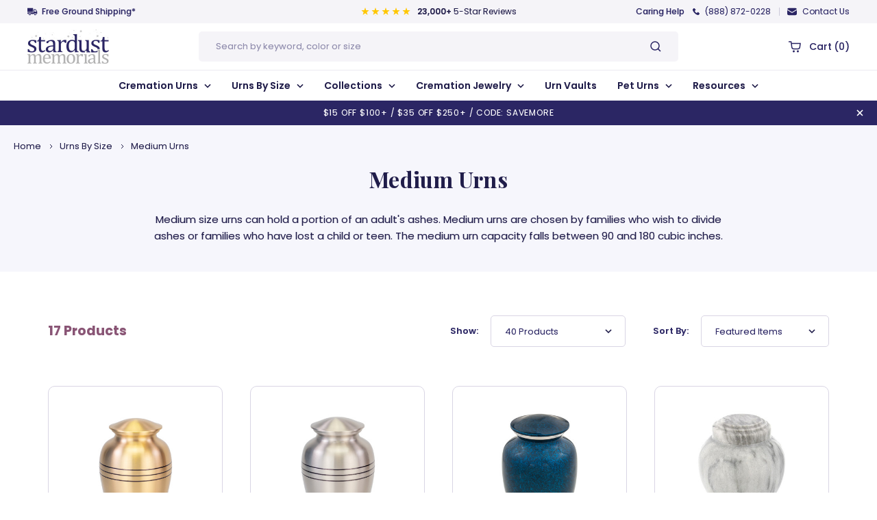

--- FILE ---
content_type: text/html; charset=UTF-8
request_url: https://www.stardust-memorials.com/urns-by-size/medium-urns/
body_size: 45737
content:


<!DOCTYPE html>
<html
    class="no-js  "
    lang="en">

<head>
    <title>Cremation Urns in Medium Size | Medium Urns for Ashes</title>
    <link rel="dns-prefetch preconnect" href="https://cdn11.bigcommerce.com/s-ea8so5u7tw" crossorigin><link rel="dns-prefetch preconnect" href="https://fonts.googleapis.com/" crossorigin><link rel="dns-prefetch preconnect" href="https://fonts.gstatic.com/" crossorigin>
    <meta name="keywords" content="cremation urns, urns for ashes, cremation jewelry, urn vaults, funeral urns, burial urns, engraved urns, personalized urns"><meta name="description" content="Cremation urns in medium size can meet the needs of families who want to divide up the ashes of a loved one. See the full selection of medium urns for ashes at Stardust Memorials."><link rel='canonical' href='https://www.stardust-memorials.com/urns-by-size/medium-urns/' /><meta name='platform' content='bigcommerce.stencil' />
    
    

    <link href="https://cdn11.bigcommerce.com/s-ea8so5u7tw/product_images/favicon.png?t=1657274549" rel="shortcut icon">
    <link rel="preload" as="font" href="https://cdn11.bigcommerce.com/s-ea8so5u7tw/stencil/262fb8c0-eb53-013b-066a-7add96efc78b/e/01f3d0e0-eb54-013b-6695-4eadfd521b4e/fonts/Poppins-Regular.woff2" type="font/woff2" crossorigin="anonymous">
    <link rel="preload" as="font" href="https://cdn11.bigcommerce.com/s-ea8so5u7tw/stencil/262fb8c0-eb53-013b-066a-7add96efc78b/e/01f3d0e0-eb54-013b-6695-4eadfd521b4e/fonts/Poppins-Regular.woff" type="font/woff" crossorigin="anonymous">
    <link rel="preload" as="font" href="https://cdn11.bigcommerce.com/s-ea8so5u7tw/stencil/262fb8c0-eb53-013b-066a-7add96efc78b/e/01f3d0e0-eb54-013b-6695-4eadfd521b4e/fonts/Poppins-Medium.woff2" type="font/woff2" crossorigin="anonymous">
    <link rel="preload" as="font" href="https://cdn11.bigcommerce.com/s-ea8so5u7tw/stencil/262fb8c0-eb53-013b-066a-7add96efc78b/e/01f3d0e0-eb54-013b-6695-4eadfd521b4e/fonts/Poppins-Medium.woff" type="font/woff" crossorigin="anonymous">
    <link rel="preload" as="font" href="https://cdn11.bigcommerce.com/s-ea8so5u7tw/stencil/262fb8c0-eb53-013b-066a-7add96efc78b/e/01f3d0e0-eb54-013b-6695-4eadfd521b4e/fonts/Poppins-SemiBold.woff2" type="font/woff2" crossorigin="anonymous">
    <link rel="preload" as="font" href="https://cdn11.bigcommerce.com/s-ea8so5u7tw/stencil/262fb8c0-eb53-013b-066a-7add96efc78b/e/01f3d0e0-eb54-013b-6695-4eadfd521b4e/fonts/Poppins-SemiBold.woff" type="font/woff" crossorigin="anonymous">
    <link rel="preload" as="font" href="https://cdn11.bigcommerce.com/s-ea8so5u7tw/stencil/262fb8c0-eb53-013b-066a-7add96efc78b/e/01f3d0e0-eb54-013b-6695-4eadfd521b4e/fonts/Poppins-Bold.woff2" type="font/woff2" crossorigin="anonymous">
    <link rel="preload" as="font" href="https://cdn11.bigcommerce.com/s-ea8so5u7tw/stencil/262fb8c0-eb53-013b-066a-7add96efc78b/e/01f3d0e0-eb54-013b-6695-4eadfd521b4e/fonts/Poppins-Bold.woff" type="font/woff" crossorigin="anonymous">
    <meta name="viewport" content="width=device-width, initial-scale=1.0, maximum-scale=1.0, user-scalable=0" />

    <style type="text/css" media="screen, print">
        @font-face {
            font-family: 'Poppins';
            src: url("https://cdn11.bigcommerce.com/s-ea8so5u7tw/stencil/262fb8c0-eb53-013b-066a-7add96efc78b/e/01f3d0e0-eb54-013b-6695-4eadfd521b4e/fonts/Poppins-Regular.eot");
            src: url("https://cdn11.bigcommerce.com/s-ea8so5u7tw/stencil/262fb8c0-eb53-013b-066a-7add96efc78b/e/01f3d0e0-eb54-013b-6695-4eadfd521b4e/fonts/Poppins-Regular.eot?#iefix") format('embedded-opentype'),
                url("https://cdn11.bigcommerce.com/s-ea8so5u7tw/stencil/262fb8c0-eb53-013b-066a-7add96efc78b/e/01f3d0e0-eb54-013b-6695-4eadfd521b4e/fonts/Poppins-Regular.woff2") format('woff2'),
                url("https://cdn11.bigcommerce.com/s-ea8so5u7tw/stencil/262fb8c0-eb53-013b-066a-7add96efc78b/e/01f3d0e0-eb54-013b-6695-4eadfd521b4e/fonts/Poppins-Regular.woff") format('woff'),
                url("https://cdn11.bigcommerce.com/s-ea8so5u7tw/stencil/262fb8c0-eb53-013b-066a-7add96efc78b/e/01f3d0e0-eb54-013b-6695-4eadfd521b4e/fonts/Poppins-Regular.ttf") format('truetype');
            font-weight: normal;
            font-style: normal;
            font-display: swap;
        }
        
        @font-face {
            font-family: 'Poppins';
            src: url("https://cdn11.bigcommerce.com/s-ea8so5u7tw/stencil/262fb8c0-eb53-013b-066a-7add96efc78b/e/01f3d0e0-eb54-013b-6695-4eadfd521b4e/fonts/Poppins-Medium.eot");
            src: url("https://cdn11.bigcommerce.com/s-ea8so5u7tw/stencil/262fb8c0-eb53-013b-066a-7add96efc78b/e/01f3d0e0-eb54-013b-6695-4eadfd521b4e/fonts/Poppins-Medium.eot?#iefix") format('embedded-opentype'),
                url("https://cdn11.bigcommerce.com/s-ea8so5u7tw/stencil/262fb8c0-eb53-013b-066a-7add96efc78b/e/01f3d0e0-eb54-013b-6695-4eadfd521b4e/fonts/Poppins-Medium.woff2") format('woff2'),
                url("https://cdn11.bigcommerce.com/s-ea8so5u7tw/stencil/262fb8c0-eb53-013b-066a-7add96efc78b/e/01f3d0e0-eb54-013b-6695-4eadfd521b4e/fonts/Poppins-Medium.woff") format('woff'),
                url("https://cdn11.bigcommerce.com/s-ea8so5u7tw/stencil/262fb8c0-eb53-013b-066a-7add96efc78b/e/01f3d0e0-eb54-013b-6695-4eadfd521b4e/fonts/Poppins-Medium.ttf") format('truetype');
            font-weight: 500;
            font-style: normal;
            font-display: swap;
        }
        
        @font-face {
            font-family: 'Poppins';
            src: url("https://cdn11.bigcommerce.com/s-ea8so5u7tw/stencil/262fb8c0-eb53-013b-066a-7add96efc78b/e/01f3d0e0-eb54-013b-6695-4eadfd521b4e/fonts/Poppins-SemiBold.eot");
            src: url("https://cdn11.bigcommerce.com/s-ea8so5u7tw/stencil/262fb8c0-eb53-013b-066a-7add96efc78b/e/01f3d0e0-eb54-013b-6695-4eadfd521b4e/fonts/Poppins-SemiBold.eot?#iefix") format('embedded-opentype'),
                url("https://cdn11.bigcommerce.com/s-ea8so5u7tw/stencil/262fb8c0-eb53-013b-066a-7add96efc78b/e/01f3d0e0-eb54-013b-6695-4eadfd521b4e/fonts/Poppins-SemiBold.woff2") format('woff2'),
                url("https://cdn11.bigcommerce.com/s-ea8so5u7tw/stencil/262fb8c0-eb53-013b-066a-7add96efc78b/e/01f3d0e0-eb54-013b-6695-4eadfd521b4e/fonts/Poppins-SemiBold.woff") format('woff'),
                url("https://cdn11.bigcommerce.com/s-ea8so5u7tw/stencil/262fb8c0-eb53-013b-066a-7add96efc78b/e/01f3d0e0-eb54-013b-6695-4eadfd521b4e/fonts/Poppins-SemiBold.ttf") format('truetype');
            font-weight: 600;
            font-style: normal;
            font-display: swap;
        }
        
        @font-face {
            font-family: 'Poppins';
            src: url("https://cdn11.bigcommerce.com/s-ea8so5u7tw/stencil/262fb8c0-eb53-013b-066a-7add96efc78b/e/01f3d0e0-eb54-013b-6695-4eadfd521b4e/fonts/Poppins-Bold.eot");
            src: url("https://cdn11.bigcommerce.com/s-ea8so5u7tw/stencil/262fb8c0-eb53-013b-066a-7add96efc78b/e/01f3d0e0-eb54-013b-6695-4eadfd521b4e/fonts/Poppins-Bold.eot?#iefix") format('embedded-opentype'),
                url("https://cdn11.bigcommerce.com/s-ea8so5u7tw/stencil/262fb8c0-eb53-013b-066a-7add96efc78b/e/01f3d0e0-eb54-013b-6695-4eadfd521b4e/fonts/Poppins-Bold.woff2") format('woff2'),
                url("https://cdn11.bigcommerce.com/s-ea8so5u7tw/stencil/262fb8c0-eb53-013b-066a-7add96efc78b/e/01f3d0e0-eb54-013b-6695-4eadfd521b4e/fonts/Poppins-Bold.woff") format('woff'),
                url("https://cdn11.bigcommerce.com/s-ea8so5u7tw/stencil/262fb8c0-eb53-013b-066a-7add96efc78b/e/01f3d0e0-eb54-013b-6695-4eadfd521b4e/fonts/Poppins-Bold.ttf") format('truetype');
            font-weight: bold;
            font-style: normal;
            font-display: swap;
        }
        </style>


    <script>        
        document.documentElement.className = document.documentElement.className.replace('no-js', 'js');
    </script>



    <script
        type="text/javascript"> function saLoadScript(src) { var js = window.document.createElement('script'); js.src = src; js.type = 'text/javascript'; document.getElementsByTagName("head")[0].appendChild(js); } saLoadScript("https://www.shopperapproved.com/widgets/group2.0/22663.js"); </script>






    <script>
    function browserSupportsAllFeatures() {
        return window.Promise
            && window.fetch
            && window.URL
            && window.URLSearchParams
            && window.WeakMap
            // object-fit support
            && ('objectFit' in document.documentElement.style);
    }

    function loadScript(src) {
        var js = document.createElement('script');
        js.src = src;
        js.onerror = function () {
            console.error('Failed to load polyfill script ' + src);
        };
        document.head.appendChild(js);
    }

    if (!browserSupportsAllFeatures()) {
        loadScript('https://cdn11.bigcommerce.com/s-ea8so5u7tw/stencil/262fb8c0-eb53-013b-066a-7add96efc78b/e/01f3d0e0-eb54-013b-6695-4eadfd521b4e/dist/theme-bundle.polyfills.js');
    }
</script>

    <script>window.consentManagerTranslations = `{"locale":"en","locales":{"consent_manager.data_collection_warning":"en","consent_manager.accept_all_cookies":"en","consent_manager.gdpr_settings":"en","consent_manager.data_collection_preferences":"en","consent_manager.manage_data_collection_preferences":"en","consent_manager.use_data_by_cookies":"en","consent_manager.data_categories_table":"en","consent_manager.allow":"en","consent_manager.accept":"en","consent_manager.deny":"en","consent_manager.dismiss":"en","consent_manager.reject_all":"en","consent_manager.category":"en","consent_manager.purpose":"en","consent_manager.functional_category":"en","consent_manager.functional_purpose":"en","consent_manager.analytics_category":"en","consent_manager.analytics_purpose":"en","consent_manager.targeting_category":"en","consent_manager.advertising_category":"en","consent_manager.advertising_purpose":"en","consent_manager.essential_category":"en","consent_manager.esential_purpose":"en","consent_manager.yes":"en","consent_manager.no":"en","consent_manager.not_available":"en","consent_manager.cancel":"en","consent_manager.save":"en","consent_manager.back_to_preferences":"en","consent_manager.close_without_changes":"en","consent_manager.unsaved_changes":"en","consent_manager.by_using":"en","consent_manager.agree_on_data_collection":"en","consent_manager.change_preferences":"en","consent_manager.cancel_dialog_title":"en","consent_manager.privacy_policy":"en","consent_manager.allow_category_tracking":"en","consent_manager.disallow_category_tracking":"en"},"translations":{"consent_manager.data_collection_warning":"We use cookies (and other similar technologies) to collect data to improve your shopping experience.","consent_manager.accept_all_cookies":"Accept All Cookies","consent_manager.gdpr_settings":"Settings","consent_manager.data_collection_preferences":"Website Data Collection Preferences","consent_manager.manage_data_collection_preferences":"Manage Website Data Collection Preferences","consent_manager.use_data_by_cookies":" uses data collected by cookies and JavaScript libraries to improve your shopping experience.","consent_manager.data_categories_table":"The table below outlines how we use this data by category. To opt out of a category of data collection, select 'No' and save your preferences.","consent_manager.allow":"Allow","consent_manager.accept":"Accept","consent_manager.deny":"Deny","consent_manager.dismiss":"Dismiss","consent_manager.reject_all":"Reject all","consent_manager.category":"Category","consent_manager.purpose":"Purpose","consent_manager.functional_category":"Functional","consent_manager.functional_purpose":"Enables enhanced functionality, such as videos and live chat. If you do not allow these, then some or all of these functions may not work properly.","consent_manager.analytics_category":"Analytics","consent_manager.analytics_purpose":"Provide statistical information on site usage, e.g., web analytics so we can improve this website over time.","consent_manager.targeting_category":"Targeting","consent_manager.advertising_category":"Advertising","consent_manager.advertising_purpose":"Used to create profiles or personalize content to enhance your shopping experience.","consent_manager.essential_category":"Essential","consent_manager.esential_purpose":"Essential for the site and any requested services to work, but do not perform any additional or secondary function.","consent_manager.yes":"Yes","consent_manager.no":"No","consent_manager.not_available":"N/A","consent_manager.cancel":"Cancel","consent_manager.save":"Save","consent_manager.back_to_preferences":"Back to Preferences","consent_manager.close_without_changes":"You have unsaved changes to your data collection preferences. Are you sure you want to close without saving?","consent_manager.unsaved_changes":"You have unsaved changes","consent_manager.by_using":"By using our website, you're agreeing to our","consent_manager.agree_on_data_collection":"By using our website, you're agreeing to the collection of data as described in our ","consent_manager.change_preferences":"You can change your preferences at any time","consent_manager.cancel_dialog_title":"Are you sure you want to cancel?","consent_manager.privacy_policy":"Privacy Policy","consent_manager.allow_category_tracking":"Allow [CATEGORY_NAME] tracking","consent_manager.disallow_category_tracking":"Disallow [CATEGORY_NAME] tracking"}}`;</script>

    
    <script>        
        window.lazySizesConfig = window.lazySizesConfig || {};
        window.lazySizesConfig.loadMode = 1;
    </script>
    <script async src="https://cdn11.bigcommerce.com/s-ea8so5u7tw/stencil/262fb8c0-eb53-013b-066a-7add96efc78b/e/01f3d0e0-eb54-013b-6695-4eadfd521b4e/dist/theme-bundle.head_async.js"></script>

    <link href="https://fonts.googleapis.com/css?family=Playfair+Display:700%7CPoppins:400,500,600,700&display=block" rel="stylesheet">

    <script async src="https://cdn11.bigcommerce.com/s-ea8so5u7tw/stencil/262fb8c0-eb53-013b-066a-7add96efc78b/e/01f3d0e0-eb54-013b-6695-4eadfd521b4e/dist/theme-bundle.font.js"></script>

    <link data-stencil-stylesheet href="https://cdn11.bigcommerce.com/s-ea8so5u7tw/stencil/262fb8c0-eb53-013b-066a-7add96efc78b/e/01f3d0e0-eb54-013b-6695-4eadfd521b4e/css/theme-b9671ca0-6fc1-013e-0982-6e6f21f11636.css" rel="stylesheet">

    <!-- Start Tracking Code for analytics_siteverification -->

<script>(function(w,d,t,r,u){var f,n,i;w[u]=w[u]||[],f=function(){var o={ti:"5215268"};o.q=w[u],w[u]=new UET(o),w[u].push("pageLoad")},n=d.createElement(t),n.src=r,n.async=1,n.onload=n.onreadystatechange=function(){var s=this.readyState;s&&s!=="loaded"&&s!=="complete"||(f(),n.onload=n.onreadystatechange=null)},i=d.getElementsByTagName(t)[0],i.parentNode.insertBefore(n,i)})(window,document,"script","//bat.bing.com/bat.js","uetq");</script>
<!-- Global site tag (gtag.js) - Google Ads: 974485732 -->
<script async src="https://www.googletagmanager.com/gtag/js?id=AW-974485732"></script>
<script>
  window.dataLayer = window.dataLayer || [];
  function gtag(){dataLayer.push(arguments);}
  gtag('js', new Date());

  gtag('config', 'AW-974485732');
</script>
<meta name="google-site-verification" content="HDEKiIWUaPubgOn2HSkPFd0-oc-hObq5Mi_sIbU_dIg" /><meta name="google-site-verification" content="kPbohzC8vCOjA9brzlNCqrxClrlYg0eDCMS5zH2miss" />
<meta name="google-site-verification" content="Dmk5Je7KaBLCaJgFyNxD6jbzO2-KA5IXKOD_sRsovsE" />

<meta name="p:domain_verify" content="a83c1db24467fe1e02871875853cf41b"/>

<style>
#buttons-container > div > div.paypal-button-row.paypal-button-number-2.paypal-button-layout-vertical.paypal-button-shape-rect.paypal-button-number-multiple.paypal-button-env-production.paypal-button-color-white.paypal-button-text-color-black.paypal-logo-color-black { display: none !important;}
</style>

<!-- End Tracking Code for analytics_siteverification -->


<script type="text/javascript" src="https://checkout-sdk.bigcommerce.com/v1/loader.js" defer ></script>
<script type="text/javascript">
var BCData = {};
</script>
<!-- Google Tag Manager -->
<script>(function(w,d,s,l,i){w[l]=w[l]||[];w[l].push({'gtm.start':
new Date().getTime(),event:'gtm.js'});var f=d.getElementsByTagName(s)[0],
j=d.createElement(s),dl=l!='dataLayer'?'&l='+l:'';j.async=true;j.src=
'https://www.googletagmanager.com/gtm.js?id='+i+dl;f.parentNode.insertBefore(j,f);
})(window,document,'script','dataLayer','GTM-PPVJ8NW');</script>
<!-- End Google Tag Manager --><script src="https://www.googleoptimize.com/optimize.js?id=GTM-PPVJ8NW"></script><script id="wsa-rich-snippets-1-intro" nonce="">
/*
    Web Site Advantage: SEO Rich Snippets App 1 [2.58.63191]
    https://bigcommerce.websiteadvantage.com.au/rich-snippets/
    Copyright (C) 2019 - 2025 Web Site Advantage
*/
</script>
<script type="application/ld+json" id="wsa-rich-snippets-jsonld-graph" nonce="">{"@context":"https://schema.org","@graph":[{"isPartOf":{"@id":"https://www.stardust-memorials.com/#WebSite"},"publisher":{"@id":"https://www.stardust-memorials.com/#Business"},"breadcrumb":{"@type":"BreadcrumbList","@id":"#BreadcrumbList","name":"Breadcrumbs (SEO Rich Snippets App)","itemListElement":[{"@type":"ListItem","position":1,"item":"https://www.stardust-memorials.com/urns-by-size/","name":"Urns by Size" },{"@type":"ListItem","position":2,"name":"Medium Urns" }] },"@id":"https://www.stardust-memorials.com/urns-by-size/medium-urns/#WebPage","url":"https://www.stardust-memorials.com/urns-by-size/medium-urns/","name":"Medium Urns","description":"Medium size urns can hold a portion of an adult's ashes. Medium urns are chosen by families who wish to divide ashes or families who have lost a child or teen. The medium urn capacity falls between 90 and 180 cubic inches.","@type":"CollectionPage" },{"@id":"https://www.stardust-memorials.com/#WebSite","url":"https://www.stardust-memorials.com/","name":"Stardust Memorials","publisher":{"@id":"https://www.stardust-memorials.com/#Business"},"@type":"WebSite"},{"url":"https://www.stardust-memorials.com/","name":"Stardust Memorials","@type":"Organization","@id":"https://www.stardust-memorials.com/#Business"}] }</script>
<script data-cfasync="false" id="wsa-rich-snippets-javascript" nonce="">var webSiteAdvantage=webSiteAdvantage||{};webSiteAdvantage.momentnow='2026-01-01T04:23:31+00:00';function wsa_error(m){console.error('SEO Rich Snippets: '+m,arguments)};function wsa_tryCatch(m,f){try{f()}catch(e){wsa_error(m,e)}};webSiteAdvantage.richSnippetsApp=["ea8so5u7tw","www.stardust-memorials.com",1340,"ea8so5u7tw",""];webSiteAdvantage.bcReviews=false;webSiteAdvantage.classyUnicode=webSiteAdvantage.classyUnicode||{};webSiteAdvantage.classyUnicode.options={querySelector:'.classyunicode,title,h1,h2,h3,h4,h5,.breadcrumb-label,.navPages-action,.footer-info-list,script[type="application/ld+json"]',processMetaTags:true};window.classySchemaOptions=window.classySchemaOptions||{};window.classySchemaOptions.scriptIdBase='wsa-rich-snippets-jsonld-classyschema-';window.classySchemaOptions.classNamePrefixes=["classyschema-","wsa-"];window.classySchemaOptions.customCssSelectors={"howto-name":"h1.page-heading"};webSiteAdvantage.classyCleanUp=webSiteAdvantage.classyCleanUp||{};webSiteAdvantage.classyCleanUp.options={removeMicrodata:true,removeJsonLd:true,removeDynamicJsonLd:false,removeJsonLdRegexExcludeIdPatterns:['^wsa-rich-snippets-.*$','reviewsWidgetProductSnippets'],removeJsonLdRegexExcludeClassPatterns:['^jdgm-.*$']};!function(d){var s=d.createElement('script');s.src='https://classyschema.org/2_15/faq_video_howto_unicode_cleanup.min.js';s.async=true;s.setAttribute('fetchpriority','high');d.getElementsByTagName('head')[0].appendChild(s)}(document);</script>

<script data-cfasync="false" data-dd-sm-ignore="true" data-cookieconsent="ignore" id="wsa-tag-manager-tags" nonce="">
</script >

</script>
<script data-cfasync="false" data-dd-sm-ignore="true" data-cookieconsent="ignore" id="wsa-tag-manager-javascript-h-test" nonce="">!function(w,d){w.TagRocket=w.TagRocket||{};var T=w.TagRocket;T.teh=[];w.onerror=function(m,s,l,c,e){T.teh.push((l?(l+' '):'')+(c?(c+' '):'')+m+(m.colno?(':'+m.colno):'')+(s?(' '+s):''));};function a(s){var e=d.createElement('script'),h=d.getElementsByTagName('head')[0];e.appendChild(d.createTextNode(s));h.insertBefore(e,h.firstChild)}a('()=>{};window.arrowFunctions=1');a('async function a(){};window.asyncFunctions=1');var m=new Date().toISOString(),q='wsa-tag-manager-javascript-',z;T.tah=function(s){w.dataLayer=w.dataLayer||[];if(!w.gtag){w.gtag=function(){dataLayer.push(arguments)};gtag('js',new Date);t=d.createElement('script');t.async=!0;t.setAttribute('src','https://www.googletagmanager.com/gtag/js?id=G-7XTJM93TLW');d.head.appendChild(t)};if(!w.wsa_tre){gtag('config',"G-7XTJM93TLW",{groups:'TagRocketErrorTracking',send_page_view:false});;gtag('config',"G-HNRZ3QZJN3",{groups:'TagRocketErrorTracking',send_page_view:false});gtag('event','tag_rocket_error',{send_to:["G-HNRZ3QZJN3"],description:'Script Failure',app_version:'3.46.17',tag_rocket_version:'1.94',ua:navigator.userAgent});};w.wsa_tre=1;if(w.console)console.error('Tag Rocket (h): '+s,T.teh);T.teh.forEach(function(e){gtag('event','app_error',{send_to:'G-7XTJM93TLW',scope:s,description:s+' 3.46.17 h '+e,message:'h '+e,app_version:'3.46.17',automatic:1,tag_rocket_version:'1.94',pagedatetime:m,datetime:m,ua:navigator.userAgent,tags:"unknown",environment:'Production'})})};p=function(){if(!T.ts&&!d.getElementById(q+'second'))T.tah('Header Script Missing');else if(!T.tss)T.tah('Header Script Failure1');else if(!T.ts)T.tah('Header Script Failure2');if(!T.tm&&!d.getElementById(q+'main'))T.tah('Footer Script Missing');else if(!T.tm)T.tah('Footer Script Failure')};if(w.addEventListener)w.addEventListener('DOMContentLoaded',p);else w.attachEvent('onDOMContentLoaded',p)}(window,document)</script>
<script data-cfasync="false" data-dd-sm-ignore="true" data-cookieconsent="ignore" id="wsa-tag-manager-javascript-second" nonce="">
/*
    Web Site Advantage: Tag Rocket App Head [1.94.75494]
    https://bigcommerce.websiteadvantage.com.au/tag-rocket/
    Copyright (C) 2020 - 2025 Web Site Advantage
*/

!function(w,d){w.TagRocket=w.TagRocket||{};var T=w.TagRocket;T.tss=1;T.tags='gads|ga4|bing|pinterest|facebook';T.scc='US-OH';T.seu='false';w.dataLayer=w.dataLayer||[];T.gq=[];T.de=function(){if(!w.gtag||!w.gtag.fake){w.gtag=function(){var _arguments=arguments;if(_arguments.length&&_arguments[0]=='consent')dataLayer.push(_arguments);else T.gq.push(_arguments)};w.gtag.fake=!0;}};T.de();T.l='';var eet=new Date,eei=0,eer=0,eea='G-7XTJM93TLW';T.ecq=[];T.ec=function(){if(T.consent.analytics)gtag.apply(null,arguments);else T.ecq.push(arguments)};T.a=function(s,e,c,o){try{if(!eei){eei=1;if(!w.gtag||w.gtag.fake){w.gtag=function(){dataLayer.push(arguments)}}T.ec('config',eea,{groups:'TagRocketErrorTracking',send_page_view:false})}if(!eer){eer=1;T.ct=c;if(w.console)console.error('Tag Rocket: '+s+': '+e,o||'');T.ct=1;var z = e?e.substring(0,255):'-missing-';T.ec('event','app_error',{send_to:eea,scope:s,description:s+' 3.46.17 '+z,message:z,app_version:'3.46.17',automatic:1,tag_rocket_version:'1.94',pagedatetime:eet.toISOString(),datetime:new Date().toISOString(),ua:navigator.userAgent,tags:T.tags,timesinceload:new Date-eet,environment:'Production'});eer=0}}catch(x){try{T.ec('event','app_error',{send_to:eea,scope:'AppErrorError',description:'3.46.17 '+x,message:''+x,app_version:'3.46.17',tag_rocket_version:'1.94',pagedatetime:eet.toISOString(),datetime:new Date().toISOString(),ua:navigator.userAgent,tags:T.tags,timesinceload:new Date-eet,environment:'Production'});}catch(y){}}};T.eq=T.eq||[];if(w.addEventListener){w.addEventListener('error',function(){T.ef.apply(T,arguments)},{passive:!0,capture:!0});}else if(w.attachEvent){w.attachEvent('onerror',function(){T.ef.apply(T,arguments)});}if(!T.ef){T.ef=function(){T.eq.push(arguments)}};if(!T.cf){T.cq=T.cq||[];T.cf=function(){T.cq.push(arguments)};if(w.console){T.ce=console.error;console.error=function(){T.ce.apply(console,arguments);T.cf.apply(T,arguments)}}};try{T.dL='NewPromotionsAdded';T.ee=[];T.eg=0;T.cG=function(){T.ed(function(a){a.forEach(function(b){T.e(b.addedNodes,function(c){if(T.bN(c,T.bH)=='promotion'&&T.bM(c,'found')){T.ee.push(c)}T.e(T.ea(c,"["+T.bH+"='promotion']"),function(e){if(T.bM(e,'found')){T.ee.push(e)}})})});if(T.by(T.ee)&&!T.eg){T.y(function(){T.eg=T.bb(function(){T.eg=0;T.f(T.dL,{elements:T.ee});T.ee=[];},100,'New Promotions Added')})}});};T.dW=[];T.dX=0;T.dY=function(a){T.e(a,function(b){T.dW=T.dW.concat(T.bE(b));if(T.bN(b,T.bH)=='list'&&T.dZ(b)&&T.bM(b,'found')){T.dW.push(b)}T.e(T.ea(b,"["+T.bH+"='list']"),function(c){if(T.dZ(c)&&T.bM(c,'found')){T.dW.push(c)}})})};T.eb=function(){T.y(function(){if(T.by(T.dW)){if(T.dX)T.dS(T.dX);T.dX=T.bb(function(){T.f(T.df,{elements:T.dW});T.dW=[];T.dX=0},500,'New Products Added')}})};T.cF=function(e){T.ed(function(f){f.forEach(function(g){T.dY(g.addedNodes);});T.eb();},e||d.body)};T.df='NewProductsAdded';T.aP='UserDataUpdated';T.ea=function(a,b){if(!a.querySelectorAll)return[];var c=a.querySelectorAll(b);if(Array.from)return Array.from(c);else return c};T.bG=function(a){return T.ea(d,a)};T.dZ=function(a){var b=T.bN(a,T.bI);return b&&!isNaN(parseInt(b,10))};T.N=function(a){return typeof a!=='undefined'&&a!==null};T.u=function(a){return a===0||(T.N(a)&&a!==''&&!isNaN(a))};T.em=function(a){var b=String.fromCodePoint;if(b){return b(a)}return ''};T.el=function(a,b,c){var e=[].slice.call(a).map(function(f){if(c||typeof(f)==='function')return f;try{return T.bi(f)}catch(g){if(Array.isArray(f)){return [].concat(f)}else return f}});if(T.by(e)){e[0]=T.em(b)+' %cTag Rocket: %c'+e[0];e.splice(1,0,'color:none;');e.splice(1,0,'color:#28a300;')}return e};T.aO=function(){if(w.console)console.warn.apply(console,T.el(arguments,0x1F6A8,1))};T.cQ=function(){if(w.console)console.error.apply(console,T.el(arguments,0x26A0,1))};T.ae=function(a,b){return a.sort(function(c,e){return e.price*e.quantity-c.price*c.quantity}).slice(0,b)};T.cX=function(a,b,c,e){var f,g=function(h){if(h>=T.by(a))c&&c();else T.bb(function(){T.t('SB95',function(){f=b(a[h],h);if(typeof f!=='undefined')c&&c(f);else g(h+1)},1)},0,'Yield '+h+' '+e);};g(0)};T.e=function(a,b){var c,e,f=T.by(a);if(a&&f)for(c=0;c<f;c++){e=b(a[c],c);if(typeof e!=='undefined')return e}};T.dn=function(a,b){if(a&&T.by(a))for(var c=0;c<T.by(a);c++){if(a[c]===b)return true}};T.eh=function(a,b,c){a.setAttribute(b,c)};T.p=function(a,b,c){if(T.N(c)&&c!=='')a[b]=c};T.br=function(a,b){if(!b||!a)return a;var c=b.split('.'),e=a[c.shift()];return T.br(e,c.join('.'))};T.t=function(a,b,c,e){try{c&&b.apply(this,e)}catch(f){T.a(a,''+f,1,f)}};T.bP=function(a,b,c,e){var f=function(){T.t.call(this,'SB24',c,1,arguments)};if(b==T.Q&&d.readyState!="loading"){T.bb(f,0,T.Q)}else{e=e||{};if(!T.N(e.passive)){e.passive=!0;}a.addEventListener&&a.addEventListener(b,f,e)|| a.attachEvent&&a.attachEvent('on'+b,f)}};T.P=function(a,b){T.bP(w,a,function(a){if(!b.done){b.done=1;b(a)}},{once:!0})};T.bc=function(a,b){try{return JSON.stringify(a,b)}catch(c){throw ''+T.bc.caller+' '+c}};T.cs=function(a){return a&&JSON.parse(a)};T.bi=function(a){return T.cs(T.bc(a))};T.ds=function(a){return T.bc(a)=='{}'};T.S=function(a){var b=Object(a),c,e,f,g=arguments;for(c=1;c<g.length;c++){e=g[c];if(e!=null){for(f in e){if(Object.prototype.hasOwnProperty.call(e,f))b[f]=e[f];}}}return b;};T.by=function(a){return a.length};T.bS=function(a){try{if(!localStorage||T.ek)return !1;return localStorage.removeItem(a)}catch(b){T.a('SB63','Incognito Safari has blocked localStorage. This stops us tracking things like add to cart events',1,b);T.ek=!0}};T.bQ=function(a){try{if(!localStorage||T.ek)return !1;return localStorage.getItem(a)}catch(b){T.a('SB61','Incognito Safari has blocked localStorage. This stops us tracking things like add to cart events',1,b);T.ek=!0}};T.bR=function(a,b){try{if(!localStorage||T.ek)return !1;localStorage.setItem(a,b)}catch(c){T.a('SB60','Incognito Safari has blocked localStorage. This stops us tracking things like add to cart events',1,c);T.ek=!0}};T.bj=function(a){var b=d.cookie.match(new RegExp('(^| )'+a+'=([^;]+)')),c=b&&unescape(b[2])||'';return c=='deleted'?'':c};T.K=function(a){var b=w.performance;return b&&b.getEntriesByType&&b.getEntriesByType(a)};T.J=function(){var a=navigator;return a.connection||a.mozConnection||a.webkitConnection};T.H=function(a,b,c){return (a||'').replace(b,c||'')};T.aq=function(a){return (a||'').trim().toLowerCase()};T.bB=function(a){return T.H(T.H(T.aq(a),/([^a-z0-9 _])/g),/ +/g,'_')};T.L=function(a,b){b=b||255;if(!a)return '(missing)';a=T.H((''+a).trim(),/ *(\r\n|\n|\r) */gm,' ');if(T.by(a)<=b)return a;return a.substring(0,b-3)+'...'};T.cR=function(a,b){var c='011',e='1';switch(b){case 'AU':c='0011';e='61';break;case 'US':case 'CA':c='011';e='1';break;case 'GB':c='011';e='44';break;case 'IT':c='00';e='39';break;}a=T.H(a,/[^\d+]+/g);if(c)a=T.H(a,new RegExp('^'+c),'+');if(a[0]!='+'&&e){a='+'+T.H(e+a,/^0/);}return a};T.bO=function(a,b){return a.hasAttribute(b)};T.bN=function(a,b){if(a.getAttribute)return T.L(a.getAttribute(b))};T.bM=function(a,b){var c='data-tagrocket-'+b;if(T.bO(a,c))return 0;T.eh(a,c,'1');return 1};T.bV=function(a,b,c,e){var f=setInterval(function(){T.t(a,function(){try{c()}catch(g){if(b)clearInterval(f);throw g}},1)},e);return f};T.cD=function(a,b,c,e){if(a)T.dS(a);return T.bb(b,c,e)};T.dS=function(a){clearTimeout(a)};T.bb=function(a,b,c){return setTimeout(a,b,'Tag Rocket '+(c||''))};T.cb=function(a,b,c){T.dw('query getCartMetafields{site{cart{metafields(namespace:"bc_storefront" keys:["'+b+'"]){edges{node{entityId}}}}}}',function(e,f){T.t('SB82',function(){if(e>0){var g='createCartMetafield',h='',i=T.br(f,'data.site.cart.metafields.edges');if (i&&i.length){g='updateCartMetafield';h=' metafieldEntityId:'+i[0].node.entityId}T.dw('mutation '+g+'{cart{'+g+'(input:{cartEntityId:"'+a+'" data:{key:"'+b+'" value:"'+T.bc(c).replace(/"/g,'\\"')+'"}'+h+'}){metafield{id entityId key value}errors{...on Error{message}}}}}',function(e,j){T.t('SB83',function(){if(e>0){}},1)})}},1)})};T.ej=function(a){T.cK.appendChild(a)};T.ei=function(a,b,c){b=b||{};if(b.onvisible&&d.hidden){T.P('visibilitychange',function(){T.ei(a,b,c)});return};var e=d.createElement(a),f;if(b.id&&d.getElementById(b.id))return;for(var g in b){T.eh(e,g,b[g])}e.onload=e.onreadystatechange=function(){f=e.readyState;if(!f||f=='loaded'||f=='complete'){if(c)c();c=null}};T.ej(e);return e};T.aN=function(a,b,c){b=b||{};b.src=a;if(!T.N(b.async))b.async=!0;if(T.cN)b.nonce=T.cN;if(!T.N(b.onvisible))b.onvisible=!0;if(T.pageType!='orderconfirmation'||T.b.updated){T.ei('script',b,c)}else{T.o(T.aP,function(){T.ei('script',b,c)})}};T.dD=function(a){if(T.bO(a,'data-list-name'))return T.bN(a,'data-list-name');if(a.parentElement)return T.dD(a.parentElement)};T.M=function(){var a=d.querySelector('head meta[name="description"]');if(a)return T.bN(a,'content');};T.cP=function(a){var b=w.location.href.match(new RegExp('[?&]'+a+'=([^&]*)'));return decodeURIComponent(b&&b[1]||'')};T.ed=function(a,b,c){if(w.MutationObserver)T.P(T.Q,function(){c=c||{childList:!0,subtree:!0};b=b||d.body;if(!b)throw 'no target';new MutationObserver(a).observe(b,c)})};T.dL='NewPromotionsAdded';T.ee=[];T.eg=0;T.cG=function(){T.ed(function(a){a.forEach(function(b){T.e(b.addedNodes,function(c){if(T.bN(c,T.bH)=='promotion'&&T.bM(c,'found')){T.ee.push(c)}T.e(T.ea(c,"["+T.bH+"='promotion']"),function(e){if(T.bM(e,'found')){T.ee.push(e)}})})});if(T.by(T.ee)&&!T.eg){T.y(function(){T.eg=T.bb(function(){T.eg=0;T.f(T.dL,{elements:T.ee});T.ee=[];},100,'New Promotions Added')})}});};T.dW=[];T.dX=0;T.dY=function(a){T.e(a,function(b){T.dW=T.dW.concat(T.bE(b));if(T.bN(b,T.bH)=='list'&&T.dZ(b)&&T.bM(b,'found')){T.dW.push(b)}T.e(T.ea(b,"["+T.bH+"='list']"),function(c){if(T.dZ(c)&&T.bM(c,'found')){T.dW.push(c)}})})};T.eb=function(){T.y(function(){if(T.by(T.dW)){if(T.dX)T.dS(T.dX);T.dX=T.bb(function(){T.f(T.df,{elements:T.dW});T.dW=[];T.dX=0},500,'New Products Added')}})};T.cF=function(e){T.ed(function(f){f.forEach(function(g){T.dY(g.addedNodes);});T.eb();},e||d.body)};T.df='NewProductsAdded';T.ar='PromotionsVisible';T.dK=function(a){T.bD(T.ar,a)};T.bC=function(a,b){var c,e=[];T.e(a.infos||a.items||a,function(f){c=f.product||f;if(!c.completed){e.push(c);}});if (T.by(e)&&T.cP('showHidden')!='true'){T.a('SB55e',''+T.by(e)+' incomplete products on '+b+' '+e[0].productId+' '+e[0].name,1,e);}};T.dG=function(a,b){var c="["+T.bH+"='list']["+T.bI+"='"+a+"']";if(b)c="[data-list-name='"+T.H(b,/['"\\]/g,'\\$&')+"'] "+c;return d.querySelector(c)};T.k='ProductsVisible';T.dI=function(a,b){if(T.aX||T.aY)a.search=T.aX||T.aY;T.bC(a,T.k);T.db(T.k,a,b)};T.dT=function(a){T.t('SB19b',function(){var b,c={},e;T.e(a,function(f){if(!f.seen){f.seen=1;b=f.callback.name+f.id;if(!c[b])c[b]=[];c[b].push(f)}});for(var g in c){e=c[g][0];e.callback({infos:c[g],list:e.list})}},1)};T.dV=0;T.dU=[];T.dO=function(a){a.visibleTime=0;var b,c=new IntersectionObserver(function(e){if(e[0].isIntersecting){a.lastVisible=new Date;a.trigger='visible';b=T.bb(function(){c.disconnect();T.dU.push(a);if(T.dV)return;T.dV=T.bb(function(){T.dV=0;if(T.by(T.dU)){T.dT(T.dU);T.dU=[];}},1000,'Visible Ticking')},2000-a.visibleTime,'On First Visible')}else{if(b)T.dS(b);if(a.lastVisible){a.visibleTime+=new Date-a.lastVisible;a.lastVisible=0}}},{threshold:[0.5]});c.observe(a.e)};T.dQ=[];T.dR=0;T.dP=function(a){T.dQ.push(a)};T.cH=function(){T.t('SB18',function(){var b,c,e=0,f=1,g=function(a){if(a.seen)return false;if(a.e&&a.e.getBoundingClientRect){try{b=a.e.getBoundingClientRect()}catch(h){}if(b){return b.top>-b.height/2&&b.left>-b.width/2&&b.bottom-b.height/2<=(w.innerHeight||d.documentElement.clientHeight)&&b.right-b.width/2<=(w.innerWidth||d.documentElement.clientWidth)}}return a.percent<T.dR},i=function(j,k){if(!k&&c)return;T.dS(c);c=T.bb(function(){c=0;T.t('SB18a',function(){l()},1)},j,'Scroll Tick '+k)} ,l=function(){var m=[],n=1,o,p,q,r=d.body,s=d.documentElement;q=w.pageYOffset,p=w.innerHeight;if(r&&r.scrollHeight){if(f==1)f=r.scrollHeight;if(s.clientHeight)n=s.clientHeight;if(q&&p)n=q+p;}o=n/f;if(o>T.dR){T.dR=o;e=n;T.t('SB18b',function(){T.e(T.dQ,function(a){a.trigger='scroll '+o;if(g(a)&&T.by(m)<=5)m.push(a)});if(T.by(m)){T.dT(m);i(5500,1)}},1);}};T.bP(d,'scroll',function(){i(1000,0);});T.P('load',function(){l()})},1);};T.dJ=function(a){if(a.e&&('IntersectionObserver' in window)){T.dO(a)}else{T.dP(a)}};T.dN=function(a,b,c,e){if(!w._bcCsrfProtectionPatched&&e<10){T.bb(function(){T.dN(a,b,c,e+1)},100,'XMLHttpRequest Wait '+e)}else{var f=new XMLHttpRequest();e=e||1;f.onreadystatechange=function(){if(this.readyState==4){if(this.status!=200){if(e<12){T.bb(function(){T.dN(a,b,c,e+1)},1000,'XMLHttpRequest Retry '+e)}else{T.a('SB36','Request Failed after '+e+' attempts : '+a+' '+this.status,1,f);b(0,this.status)}}else{b(1,f.responseText?T.cs(f.responseText):'-missing-')}}};f.open(c?'POST':'GET',a,true);f.withCredentials=true;f.setRequestHeader('Content-type','application/json');if(c){f.setRequestHeader('Authorization','Bearer '+T.cO);f.send(T.bc({query:c}))}else{f.send()}}};T.dM=function(a,b,c,e){if(w.location.href.indexOf('googleusercontent.com')>0){c(0,'googleusercontent.com')}else{e=e||1;b=b||{};if(!w._bcCsrfProtectionPatched&&e<10){T.bb(function(){T.dM(a,b,c,e+1)},100,'Fetch Wait '+e)}else{w.fetch(a,b).then(function(f){if(f.ok){f.text().then(function(g){var h;try{h=T.cs(g)}catch(i){throw 'JSON parse error '+i+' '+a}try{c(h?1:0,h||'-empty-')}catch(i){throw 'onComplete error '+i+' '+a}})}else{if(e<12){T.bb(function(){T.dM(a,b,c,e+1)},1000*e,'Fetch '+e)}else{T.a('SB30','Fetch '+e+' Last Fail '+a+' '+f.status,1,f);try{c(0,f.status)}catch(i){T.a('SB30b','Fetch '+a+' onComplete '+(j.message||j),1,j)}}}}).catch(function(j){if(!j.message||!j.message.match(/^(cancel|annul|brochen|NetworkError when|Failed to fetch|취소됨)/)){if(e<12){T.bb(function(){T.dM(a,b,c,e+1)},1000,'Fetch Error '+e+1)}else{T.a('SB29','Fetch '+e+' Last Error '+a+' '+(j.message||j),1,j);c(0,j.message||j)}}else c(-1,j.message||j)})}}};T.dw=function(a,b){var c='/graphql';if(w.fetch){T.dM(c,{method:'POST',credentials:'same-origin',headers:{'Content-Type':'application/json',Authorization:'Bearer '+T.cO},body:T.bc({query:a})},b)}else{T.dN(c,b,a)}};T.bY=function(a,b){if(w.fetch){T.dM(a,{credentials:'include'},b)}else{T.dN(a,b)}};T.bL=function(){T.o(T.dL,function(a){T.bJ(T.bK(a.elements))})};T.bJ=function(a){T.e(a,function(b){if(!b.e)b.e=d.querySelector("["+T.bH+"='promotion']["+T.bI+"='"+b.id+"']");var c=b.location=='top'?0.1:0.9;if(b.e){if(T.bM(b.e,'registered')){T.dJ({se: T.dH,id:'',e:b.e,promotion:b,percent:c,callback:T.dK});T.bP(b.e,'click',function(){T.bD(T.at,b)})}}else{T.dJ({se: T.dH,id:'',e:b.e,promotion:b,percent:c,callback:T.dK})}})};T.at='PromotionClicked';T.dF=0;T.bA=function(a,b){T.dF++;T.e(a.items,function(c,e){if(!b||T.dn(b,c)){c.e=c.e||T.dG(c.productId,a.listName);var f={se: T.dH,id:T.dF,e:c.e,product:c,list:a};if(c.e){if(T.bM(c.e,'registered')){f.callback=T.dI;f.percent=e/T.by(a.items);T.dJ(f);T.bP(c.e,'click',function(){if(!f.seen)T.dI({infos:[f],list:a});T.bD(T.Z,f);})}}else{f.callback=T.dI;f.percent=e/T.by(a.items);T.dJ(f);}}})};T.Z='ProductClicked';T.bK=function(a){var b,c,e,f,g=[];if(!a)a=T.bG("["+T.bH+"='promotion']["+T.bI+"]");T.e(a,function(h){b=T.bN(h,T.bI);c=T.bN(h,'data-name');e=T.bN(h,'data-position');f={e:h};if(b)f.id=parseInt(b,10);if(c)f.name=c;if(e)f.location=e;g.push(f)});return g};T.bF=function(a){var b,c,e=[],f=T.dC(e,a);if(T.by(e)){T.bz({reason:'List',items:e},function(g){T.e(g.items,function(h){if(h.categories)if(T.e(h.categories,function(i){if(i.id=='273'){T.cI=i.path;return 1}}))return});for(b in f){c=f[b];if(T.cI)c.category=T.cI;T.bA(c,g.items)}})}};T.dB=[];T.dC=function(a,b){var c,e,f,g,h,i={},j,k,l,m,n,o,p=['{','blogid','pageid','categoryid','ssib'],q='data-tagrocket-searchprovider';T.e(b,function(r){j=T.dD(r)||'Page: '+T.cJ;c=j.split(':')[0].trim();m=j;if(m.indexOf(':')>-1)m=m.split(':')[1].trim();i[j]=i[j]||{id:T.bB(j),type:c,listName:j,name:m,items:[]};n=T.dB[j]||0;f=T.bN(r,T.bI);e=T.bN(r,'data-product-price');l=T.bN(r,'data-product-category');g=T.bN(r,'data-name');h=T.bN(r,'data-product-brand');o=T.bN(r,'data-position');k={e:r,index:n};if(f)k.productId=parseInt(f,10);if(isNaN(k.productId)){if(!T.dE&&f&&p.some&&p.some(function(m){f.indexOf(m)!=0})){T.dE=1;T.a('SB43','Page contains invalid '+T.bI+' value: '+f,1,r)}}else{T.bM(r,'found');if(T.u(e))k.price=parseFloat(e);if(l)k.category={path:l,breadcrumbs:[l]};if(T.bO(r,q))k.searchprovider=T.bN(r,q);if(T.h)k.currency=T.h;if(!isNaN(o))k.index=parseInt(o,10)-1;T.dB[j]=n+1;a.push(k);i[j].items.push(k)}});return i};T.co=function(a){var b='(unknown)';if(a&&a.nodeName){b=T.aq(a.nodeName);if(b=='body')return 'html>body';if(b=='head')return 'html>head';if(a.id)return b+'#'+a.id;if(a.className&&T.by(a.className))b+='.'+a.className.split(/[ ,]+/).join('.');if(a.parentElement)b=T.co(a.parentElement)+'>'+b;return b}};T.r=function(a,b){if(isNaN(a))return a;if(!b)b=0;var c=Math.pow(10,b),e=Number.EPSILON||2.220446049250313e-16;return Math.round((a+e)*c)/c};T.dA='GetValue';T.getProductId=function(a,b,c,e,f){if(c.type=='giftCertificate')return c.type;var g=(c.isVariant&&f?f:e);if(g.length<1)return;return T.H(T.H(T.H(T.H(T.H(T.H(T.H(T.H(T.H(T.H(T.H((T.e(g.split('||'),function(h){if((h.indexOf('[[psku]]')<0||c.productSku)&&(h.indexOf('[[pmpn]]')<0||c.productMpn)&&(h.indexOf('[[pupc]]')<0||c.productUpc)&&(h.indexOf('[[pgtin]]')<0||c.productGtin)&&(h.indexOf('[[vname]]')<0||c.variantName)&&(h.indexOf('[[vid]]')<0||c.variantId)&&(h.indexOf('[[vsku]]')<0||c.variantSku)&&(h.indexOf('[[vmpn]]')<0||c.variantMpn)&&(h.indexOf('[[vupc]]')<0||c.variantUpc)&&(h.indexOf('[[vgtin]]')<0||c.variantGtin))return h})||'[[pid]]'),/\[\[pid\]\]/ig,c.productId),/\[\[pmpn\]\]/ig,c.productMpn),/\[\[pupc\]\]/ig,c.productUpc),/\[\[pgtin\]\]/ig,c.productGtin),/\[\[psku\]\]/ig,c.productSku),/\[\[vname\]\]/ig,c.variantName),/\[\[vid\]\]/ig,c.variantId),/\[\[vsku\]\]/ig,c.variantSku),/\[\[vmpn\]\]/ig,c.variantMpn),/\[\[vupc\]\]/ig,c.variantUpc),/\[\[vgtin\]\]/ig,c.variantGtin)};T.ch=function(a){T.b.updated=!0;try{var b=a.billingAddress;T.p(b,'phone',T.cR(b.phone,b.countryCode));T.p(T.b,'email',T.aq(b.email));T.p(T.b,'phone',b.phone);T.p(T.b,'first_name',b.firstName);T.p(T.b,'last_name',b.lastName);T.p(T.b,'street',b.address1);T.p(T.b,'city',b.city);T.p(T.b,'state',b.stateOrProvince);T.p(T.b,'postal_code',b.postalCode);T.p(T.b,'country_code',b.countryCode);if(b.address2)T.b.street=(T.b.street?T.b.street+', ':'')+b.address2;}catch(c){T.a('SB56','Failed to update user data',1,c);}T.bD(T.aP,T.b);};T.aP='UserDataUpdated';T.dx=function(a,b){if(a.variants.edges){return T.e(a.variants.edges,function(c){if(c.node.entityId==b)return c.node})}};T.dy=function(a){var b='',c;T.e(a.options.edges,function(e,f){c=e.node;if(f)b+=', ';b+=c.displayName+':';T.e(c.values.edges,function(g){b+=' '+g.node.label})});return b};T.du='ProductDataGathered';T.dv='CartDataGathered';T.bz=function(a,b){T.t('SB26c',function(){var c=a.cart,e,f,g,h,i=[],j=[],k=T.cP('showHidden')=='true',l=function(i){a.requests++;var m=i.slice(0,25),n=j.filter(function(o){return T.dn(m,o.p)&&!T.dn(n,o.v)}).map(function(o){return o.v});f='query Products{site{';if(h){f+='id:product(entityId:'+e[0].productId+'){entityId sku mpn upc gtin} product(sku:'+T.bc(h)+'){'}else{f+='products(first:25 entityIds:'+T.bc(m)+'){edges{node{'}f+='entityId sku name path defaultImage {url (width: 1000)}mpn upc gtin brand {name} categories{edges{node{name entityId breadcrumbs(depth:10 first:50){edges{node{name}}}}}}';if(c&&T.by(n)){if(T.by(n)>250)T.a('SB26','Can only get 250 variants. There are '+T.by(n),1,n);f+='variants(first:250 entityIds:'+T.bc(n.slice(0,250))+'){edges{node{entityId mpn upc gtin options(first:50){edges{node{displayName values(first:50){edges{node{label}}}}}}}}}';}f+='twoVariants:variants(first:2){edges{node{entityId sku}}}';if(!h)f+='}}';f+='}}}';T.dw(f,function(p,q){T.t('SB32',function(){if(p>0){if(q.errors&&T.by(q.errors))throw 'graphql '+q.errors[0].message;T.e(e,function(o){var r,s,t,u,v,x,y,z,aa,ab,ac,ad;if(h){x=T.br(q,'data.site.product');y=T.br(q,'data.site.id.sku');z=T.br(q,'data.site.id.mpn');aa=T.br(q,'data.site.id.upc');ab=T.br(q,'data.site.id.gtin');delete o.productSku}else{ac=T.br(q,'data.site.products.edges');if(!ac)T.a('SB32x',T.bc(q),1,q);x=T.e(ac,function(ae){if(!ae||!ae.node)T.a('SB32z',T.bc(q),1,q);if(ae&&ae.node&&ae.node.entityId==o.productId)return ae.node});if(x)y=x.sku}if(x){o.completed=!0;var af,ag=[],ah=o.sku,ai=x.name,aj=x.path,ak=x.defaultImage,al=x.mpn,am=x.upc,an=x.gtin,ao=x.brand,ap=o.variantId;ah=ah||h;if(y)o.productSku=y;if(ah&&y!=ah)o.variantSku=ah;if(ai)o.name=ai;if(ak){o.defaultImage=ak;if(ak.url)ak.data=T.H(ak.url,'/1000w/','/{:size}/')};if(aj)o.url=T.cL+aj;if(h){if(z)o.productMpn=z;else delete o.productMpn;if(aa)o.productUpc=aa;else delete o.productUpc;if(ab)o.productGtin=ab;else delete o.productGtin;if(al&&z!=al)o.variantMpn=al;if(am&&aa!=am)o.variantUpc=am;if(an&&ab!=an)o.variantGtin=an;}else{if(al)o.productMpn=al;if(am)o.productUpc=am;if(an)o.productGtin=an;}if(ao&&ao.name)o.brand=ao.name;if(ap&&c){ad=T.dx(x,ap);if(ad){if(ad.options)o.variantName=T.dy(ad);if(ad.mpn)o.variantMpn=ad.mpn;if(ad.upc)o.variantUpc=ad.upc;if(ad.gtin)o.variantGtin=ad.gtin}else{T.a('SB27','Failed to get extra variant information for variant: '+ap,1,x);o.variantName='(id='+ap+')'}};o.isVariant=(ah&&(!y||y!=ah))==!0;v=T.br(x,'twoVariants.edges');if(T.by(v)>0){af=v[0].node;if(!o.isVariant)o.hasVariants=T.by(v)>1||!(o.productSku==af.sku||af.sku=='');if(T.by(v)<2&&!o.variantId)o.variantId=af.entityId};o.categories=ag;t=T.br(x,'categories.edges');T.e(t,function(aq){if(!aq||!aq.node){T.a('SB32c',T.bc(t),1,t)}else{s={id:aq.node.entityId,name:aq.node.name,breadcrumbs:[]};ag.push(s);u=T.br(aq,'node.breadcrumbs.edges');if(!u){T.a('SB32b',T.bc(t),1,t)}else{T.e(u,function(ar){s.breadcrumbs.push(ar.node.name);});s.path=s.breadcrumbs.join("/");if(!r||r.id>s.id)r=s}}});o.category=r}})}else{if(T.pageType!='orderconfirmation'&&p==0)T.a(a.reason,'Failed to get extra information for '+T.by(m)+',ok='+p+',status='+q,1,m)}if(T.by(i)>25){l(i.slice(25))}else{e=e.filter(function(o){let as=o.price==0;if(as)o.completed=!0;return !as});a.items=e;if(c)c.items=e;if(p>0&&!c&&w.location.href.indexOf('translate.goog')<0){var at=[];T.e(e,function(o){if(!o.completed)at.push(o)});if(T.by(at)&&!k){if(g)T.a('SB55d','Could not get extra product data for URL sku '+g,1,{issues:at,items:e});else if(h)T.a('SB55a','Could not get extra product data for sku '+h,1,{issues:at,items:e});else T.a('SB55b',a.reason+' '+a.requests+' Could not get extra product data for '+T.by(at)+' out of '+T.by(e)+' items. '+at[0].productId,1,{issues:at,items:e});T.a('SB55c',T.bc(q),1,q)}}if(a.reason==T.q&&T.by(e)&&!e[0].variantId&&T.dz)e[0].variantId=T.dz;b(a)}},1)})};if(a.reason==T.q){g=T.cP('sku');h=a.items[0].sku||g;}if(c){c.items=[];var au=c.lineItems;if(au)T.e([].concat(au.physicalItems,au.digitalItems,au.giftCertificates),function(av){if(c.currency&&c.currency.code)av.currency=c.currency.code;if(!T.u(av.price))av.price=av.salePrice;if(!T.u(av.price))av.price=av.list_price;if(av.type=='giftCertificate'){av.price=av.amount;av.productId='giftCertificate';av.quantity=1;av.isTaxable=av.taxable;av.completed=!0}if(av&&!av.parentId)c.items.push(av)});else{T.a('SB26b','Missing lineItems '+a.reason+' '+T.bc(a.response||c),1,c);return}}e=a.items||c.items;e=e.filter(function(o){let as=o.price==0;if(as)o.completed=!0;return !as});a.items=e;if(c)c.items=e;T.products=T.products||[];T.products.push(e);var aw=0;if(c){if(T.h&&!c.currency)c.currency={code:T.h};var ax,ay=c.baseAmount,az=c.cartAmount,ba=c.coupons;if(ay&&az)c.totalDiscount=ay-az;if(ba)c.couponCodes=ba.map(function(bb){return bb.code}).join(', ')}T.e(e,function(o){var bc=o.discountAmount,bd=o.couponAmount;if(!o.productId&&o.product_id)o.productId=o.product_id;if(!o.variantId&&o.variant_id)o.variantId=o.variant_id;ax=0;if(bc)ax+=bc;if(bd){ax+=bd;if(c&&c.couponCodes)o.couponCodes=c.couponCodes}if(ax){o.totalDiscount=ax;aw+=ax}if(o.type!='giftCertificate'&&o.productId&&!T.dn(i,o.productId))i.push(o.productId);if(o.variantId)j.push({p:o.productId,v:o.variantId});});if(c&&c.orderAmount)c.totalDiscount=(c.discountAmount||0)+aw;if(!T.by(i)){T.y(function(){b(a)})}else{a.requests=0;l(i);}},1)};T.t('SB33',function(){var a=T.br(w,'prototype'),b=T.br(a,'send'),c=T.br(a,'open'),e=w.fetch;if(!T.xe){if(c){a.open=function(f,g){this.rurl=g;return c.apply(this,arguments)}}if(b&&b.apply){a.send=function(){var h=this;T.bP(h,'readystatechange',function(){if(h.readyState==4&&(h.status>399||h.status==0)){T.xe(h)}});return b.apply(this,arguments)}}}T.xq=T.xq||[];T.xe=function(i){T.xq.push(i)};if(!T.fe){if(e&&e.apply){w.fetch=function(g){/*This detects fetch errors.Please look up the stack for the real cause of the error*/return e.apply(this,arguments).then(function(j){if(j.status>399)T.fe({type:'status',url:j.url,message:j.status});return j}).catch(function(k){T.fe({type:T.aw,url:g.url||g,message:k.stack||k.message||k});throw k})}}}T.fq=T.fq||[];T.fe=function(l){T.fq.push(l)};},1);T.cE=function(){var a=0,b=0;T.aB='XMLHttpRequestResponseError';T.o(T.aB,function(a){var b=a.responseURL||a.rurl,c=a.status,e='XMLHttpRequest Response '+c,f=e+': '+b;if(b&&b.indexOf('/g/collect')>0)T.aC=1;if(b&&(b.indexOf('/api/storefront/carts/')>0||b.indexOf('/customer/current.jwt')>0)){}else{T.T(T.aw,{description:T.L(f),error_type:'network',error_message:T.L(e),error_filename:T.L(b),fatal:false})}},'GF30',1&&!T.aC);T.xe=function(c){a++;if(T.cK){T.cK.dataset.xhrErrors=a;T.cK.dataset.xhrErrorsInfo=(T.cK.dataset.xhrErrorsInfo||'')+' '+(c.responseURL||c.rurl)+' '+c.status+' '+c.statusText+' '+c.readyState;};if(d.visibilityState!='hidden'&&a<6)T.bD(T.aB,c)};if(T.xq){T.e(T.xq,function(c){T.xe(c)})}T.aD='FetchResponseError';T.o(T.aD,function(a){var b='Fetch Response '+d.visibilityState+' '+a.message;T.T(T.aw,{description:T.L(b+': '+a.url),error_type:'network',error_message:T.L(b),error_filename:T.L(a.url),fatal:false})},'GF34',1);T.fe=function(e){if(T.cK){T.cK.dataset.fetchErrors=b;T.cK.dataset.fetchErrorsInfo=(T.cK.dataset.fetchErrorsInfo||'')+' '+e.url+' '+T.L(e.message,30);};if(!(e.type==T.aw&&d.visibilityState=='hidden')){b++;if(b<6)T.bD(T.aD,e)}};if(T.fq){T.e(T.fq,function(e){T.fe(e)})}};T.cards=[];T.bE=function(a){var b=[],c,e;T.e(['data-product-id'],function(f){T.e(T.ea(a,'['+f+']'),function(g){e=g.closest('#ysw-search-results-div .items');if(e){c=g.closest('.card,.item-box')||g;if(T.bM(c,'found')){T.eh(c,T.bI,T.bN(g,f));T.eh(c,T.bH,'list');T.eh(c,'data-tagrocket-searchprovider','SearchMagic');b.push(c)}}});});if(T.by(b))T.cards.push({node:a,cards:b});return b};T.bx=function(){return T.bG("["+T.bH+"]["+T.bI+"],#ysw-search-results-div").length>0};T.bZ=function(a){if(!localStorage)return;T.y(function(){var b,c,e,f=T.cs(T.bQ('wsa-c'))||{version:'n/a'},g,h,i={};T.ck=0;T.e(a.items,function(j){var k=j.productSku,l=j.variantName,m=j.brand,n=j.sku,o=j.quantity;if(T.ck<3){b='id.'+j.id+'.p'+j.productId;if(j.variantId)b+='.v'+j.variantId;c={productId:j.productId,quantity:o,price:j.price,name:j.name,category:j.category};if(k)c.productSku=k;if(l)c.variantName=l;if(m)c.brand=m;if(n)c.sku=n;e=o;h=f[b];if(h)e-=h.quantity;e&&T.cj(e,j,a);i[b]=c}f[b]=null});i.version='1.0';T.bR('wsa-c',T.bc(i));for(g in f){h=f[g];h&&h.quantity&&T.cj(-h.quantity,h,a)}});};T.bP(w,'visibilitychange',function(){if(T.by(T.dU)){T.dT(T.dU);T.dU=[]}});T.cS=[];T.o=function(a,b,c,e){if(!a){T.a('On event missing event text: '+c,'');return};if(!c)c=a;if(T.by(arguments)<4)e=!0;if(!a||(!e&&e!=false)||!c||!b){T.a('OnEvent bad data',a,b,c,e)}T.cS.push({r:new RegExp(a),c:b,s:c,p:e})};T.cT=[];T.on=function(a,b){if(!a)T.a('On event missing eventRegexText');if(!b)T.a('On event missing callback');T.cT.push({r:new RegExp(a),c:b,s:'C'+T.by(T.cT),p:!0})};T.cU=function(f,g,h){T.e(f,function(i){if(i.r.test(g))T.t(i.s,i.c,i.p,[h,g])})};T.cV=function(f,g,h){T.e(f,function(i){if(i.r.test(g))T.t(i.s,i.c,i.p,[h,g])})};T.cW=function(f,g,h,b){T.cX(f.filter(function(i){return i.r.test(g)}),function(i){T.t(i.s,i.c,i.p,[h,g])},b,g)};T.cY=function(g,h){T.cU(T.cT,g,h);if(!h.cancelBuiltInEvents)T.cU(T.cS,g,h);return h};T.cZ=function(g,h,b){T.cW(T.cT,g,h,function(){if(!h.cancelBuiltInEvents)T.cW(T.cS,g,h,function(){b&&b(h)});else{b&&b(h)}});};T.da=function(g,h){T.cV(T.cT,g,h);if(!h.cancelBuiltInEvents)T.cV(T.cS,g,h);return h};T.f=function(g,h){h.cancelBuiltInEvents=!1;return T.cY(g,h)};T.bD=function(g,h){T.y(function(){T.f(g,h)})};T.db=function(g,h,b){h.cancelBuiltInEvents=!1;T.cZ(g,h,function(j){b&&b(j)})};T.dc=function(g,h){h.cancelBuiltInEvents=!1;return T.da(g,h)};T.aG=function(g,h){h.cancel=!1;T.cY(g,h);return !h.cancel};T.dd=function(g,h){h.cancel=!1;T.da(g,h);return !h.cancel};T.b={};T.userData=T.b;T.userDataUpdated=function(){T.bD(T.aP,T.b)};T.cI='';T.app={a:'3.46.17',v:'1.94.75494',d:'2025/07/28 03:21'};T.h='USD';T.ah='USD';T.cJ="Cremation Urns in Medium Size | Medium Urns for Ashes";T.cK=d.getElementsByTagName('head')[0];T.bH='data-event-type';T.bI='data-entity-id';T.Q='DOMContentLoaded';T.aw='exception';T.instantLoad='';T.dataTagEnabled='false';T.pageType='category';T.cL='https://www.stardust-memorials.com';T.cM=false;T.cN="";T.d='allow_enhanced_conversions';T.cO="eyJ0eXAiOiJKV1QiLCJhbGciOiJFUzI1NiJ9.[base64].npSZ8D6FBWsxaTqrIrVLfC45bdl-drZb2CEYebMqI_Nb3aCkPuiZWTVDI7miofPYT18oGv9Il2VHHUXBTmTovw";T.aX=T.cP('search_query');if(!T.aX)T.aX=T.cP('search_query_adv');if(T.aX)T.pageType=T.pageType+'_search';T.O=T.N(d.hidden)?''+d.hidden:'unknown';T.E=function(){if(T.bw){if(!w.gtag.real){w.gtag=function(){try{if(TextEncoder){var s=new TextEncoder().encode(T.bc(a)).byteLength;if(s>16000)T.a('GT5','Gtag Payload Too Large g$0.00 t s'+s,1,arguments)}}catch(b){}dataLayer.push(arguments)};w.gtag.real=!0;T.e(T.gq,function(c){gtag.apply(null,c)});T.gq=[];}}else{T.de();}};T.o(T.k,function(a){var b=[];T.e(a.infos,function(c){b.push(T.m({id:T.n(c.product)}))});T.j(a.search?'view_search_results':'view_item_list',{items:b})},'GA4',1);T.o(T.k,function(a){var b=[],c=a.list,e=c.listName,f={items:b},g;T.p(f,'currency',T.h);T.e(a.infos,function(h){g=T.aa(h.product,(h.e?'element':'stencil')+' '+h.trigger+' '+(h.product.searchprovider?h.product.searchprovider:''));if(g)b.push(g)});if(c.category&&c.type!=c.category)e=c.type+': '+c.category;T.T('view_item_list',T.ab(f,e,c.id))},'GF3d',1);T.o(T.k,function(a){var b='view_item_list',c=[],e=[],f=a.list,g=f.category,h=g||f.name,i={ecomm_prodid:c,ecomm_pagetype:'category',ecomm_category:h,event_category:f.type,event_label:h,items:e};if(T.h)i.currency=T.h;if(T.aX||T.aY){b='view_search_results';i.event_label=T.aX||T.aY;i.ecomm_pagetype='searchresults'};T.aZ(a.infos.map(function(j){return j.product}),c,e);T.aS(b,i)},'BA7j',1);T.o(T.k,function(a){T.ba=1;var b=[],c=[],e={ecomm_prodid:b,items:c,ecomm_pagetype:'category'};T.aZ(a.infos.map(function(f){return f.product}),b,c);e.ecomm_category=a.list.name;if(a.search){e.ecomm_pagetype='searchresults';e.ecomm_query=a.search};T.aS('',e)},'BA8',1);T.o(T.k,function(a){var b=[],c=[],e,f,g,h,i,j='viewcategory',k={product_ids:b,line_items:c};if(a.search){k.search_query=a.search;j='search'}T.e(a.infos,function(l){f=l.product;h=f.category;i=f.brand;e=T.bk(f);b.push(e);g={product_id:e,product_price:f.listPrice,product_name:f.name};if(h)g.product_category=h.path;if(i)g.product_brand=i;c.push(g)});if(T.h)k.currency=T.h;T.bh(j,k)},'PI5',1);T.o(T.k,function(a){var b=[],c=a.list,e,f=c.type,g='ViewCategory';if(c.category)f=c.category;T.e(a.infos,function(h){b.push(T.bp(h.product));});e={content_ids:b,content_type:'product_group',content_category:f,content_name:c.name};if(a.search){e.search_string=a.search;g='Search'}T.bo(g,e,g=='ViewCategory'?'trackCustom':'track')},'FA8',1);T.o(T.ar,function(a){T.e(a.infos,function(b){T.as('view_promotion',b.promotion)})},'GF40',1);T.o(T.Z,function(a){var b=T.aa(a.product),c={items:[b]};T.p(c,'currency',T.h);if(b)T.T('select_item',T.ab(c,a.list.listName,a.list.id))},'GF3c',1);T.o(T.at,function(a){T.as('select_promotion',a)},'GF41',1);T.o(T.df,function(a){T.bF(a.elements)});T.dg='consent';T.dh='default';T.di='update';T.dj='denied';T.dk='granted';T.G='ConsentChanged';T.z={gtagConsentModeV2:'basic',consentSource:'bc',bcEnabled:T.cM,enabled:T.cM};T.consent=T.z;T.gtmConsent=function(a,b){T.dl(b||'gtm',a)};T.t('SB7',function(){var a,b,c=function(a){var e=(!d.referrer||d.referrer.indexOf('/manage/page-builder/')<0)&&d.location.href.indexOf('shogun.page/previews')<0;T.aI=T.dm=T.F=e;T.z.analytics=T.aI;T.z.functional=T.dm;T.z.targetingAdvertising=T.F;};a=T.bj('bc_consent');c(a);T.bV('SB7b',1,function(){b=T.bj('bc_consent');if(a!=b){a=b;c(b);T.f(T.G,T.z)}},500)},1);T.do='ConsentEstablished';T.P(T.Q,function(){T.z.established='bc';T.dp=!0;T.db(T.do,T.z)});T.y=function(a){if(T.dp)a();else T.o(T.do,a)};T.t('SB18',function(){T.dl=function(a,b){var c,e,f=T.bi({o:b,c:T.z}),g=T.z.trLast;if(g&&!T.z.errorSent&&(g.ad_storage!=b.ad_storage||g.analytics_storage!=b.analytics_storage||g.functionality_storage!=b.functionality_storage)){T.z.errorSent=!0;if(w.initGA4&&T.z.bcEnabled){c='SB94';e='The BigCommerce GA4 feature may be causing consent issues. We suggest you switch to using Tag Rocket GA4'}else{c='SB91';e='[US-OH] external Consent Mode '+a+" command detected while Tag Rocket is set to using the BC Banner. Possibly because BigCommerce's BODL GA4 solution is enabled."}if(T.bQ('wsa-cme'))T.aO(e,f);else T.a(c,e,1,f);T.bR('wsa-cme','-')}}},1);T.dq=!0;T.dr=function(){var a=w.google_tag_data,b=T.dh,c=a&&a.ics&&a.ics.entries,e={},f,g;if(c){for(f in c){g=c[f];if(T.N(g.update)){e[f]=g.update?T.dk:T.dj;b=T.di}else if(T.N(g.default))e[f]=g.default?T.dk:T.dj}if(!T.ds(e)){a=T.z.googleTagData;if(!a||T.bc(e)!=T.bc(a)||(b==T.di&&T.dq)){T.dq=!1;T.z.googleTagData=T.bi(e);T.dl('google_tag_data_'+b,e)}}}};T.bV('SB81',0,T.dr,500);T.t('SB15',function(){var a,b=w.dataLayer,c=b.push,e=b.unshift,f=function(g,h){if(g.length>2&&g[0]==T.dg)T.dl('dl_'+g[1]+'_'+h,g[2])};for(a=0;a<b.length;a++){f(b[a],'before')};b.push=function(){var i=[].slice.call(arguments,0);c.apply(b,i);i.forEach(function(j){f(j,'push')})};b.unshift=function(){var i=[].slice.call(arguments,0);e.apply(b,i);i.forEach(function(j){f(j,'unshift')})}},1);T.init=function(){T.cQ('The Tag Rocket API needs to be enabled to use it. Global Tag Values > Settings.')};T.P(T.Q,function(){if(T.i)T.e(T.i,function(){T.init()});});T.D=[];T.g=function(){T.E();if(T.F)gtag.apply(null,arguments);else T.D.push(arguments)};T.o(T.G,function(){T.E();if(T.F){T.e(T.D,function(a){gtag.apply(null,a)});T.D=[]}});T.j=function(b,c,e){if(!c.send_to)c.send_to="AW-974485732";c['developer_id.dODEzZj']=true;T.y(function(){T.t('GA91',function(){var f=''+d.location;if(e)gtag('set','page_location',e);T.g('event',b,c);if(e)gtag('set','page_location',f)},1)})};T.aH=[];T.R=function(){T.E();if(T.aI)gtag.apply(null,arguments);else T.aH.push(arguments)};T.o(T.G,function(){T.E();if(T.aI){T.e(T.aH,function(a){gtag.apply(null,a)});T.aH=[]}});T.aJ=0;T.aK=0;T.aL=!1;T.aM=[];T.aA=Date.now();T.T=function(b,c){try{if(!T.aL&&b!='page_view'){T.aM.push([b,c]);return;}if(b==T.aw){T.aK++;if(T.aK>15)return};c=T.S({},T.I,c);c.send_to="G-HNRZ3QZJN3";T.aJ++;c['developer_id.dODEzZj']=true;if(!gtag)T.a('GF43',b+': No gtag',1,c);T.y(function(){T.t('GF91',function(){T.R('event',b,c)},1)});if(!T.aL&&b=='page_view'){T.aL=!0;T.e(T.aM,function(e){T.T(e[0],e[1])})}}catch(f){T.a('GF42',b+': '+f,1,f);throw f}};T.bo=function(a,b,c,e){b=b||{};b.app='TagRocket';c=c||'track';if(b.value||b.value===0){b.currency=b.currency||T.h}if(e){fbq(c,a,b,{eventID:e})}else{fbq(c,a,b)}};gtag('set','developer_id.dODEzZj',true);T.o(T.G,function(){T.z.trLast={analytics_storage:T.aI?T.dk:T.dj,functionality_storage:T.dm?T.dk:T.dj,ad_storage:T.F?T.dk:T.dj};T.E();gtag(T.dg,T.di,T.z.trLast);dataLayer.push({event:'bc_consent_update'})});T.o(T.G,function(){if(T.aI&&T.ecq){T.E();T.e(T.ecq,function(a){gtag.apply(null,a)});T.ecq=[]}});if(T.cM){T.z.trLast={functionality_storage:T.dm?T.dk:T.dj,ad_storage:T.F?T.dk:T.dj,analytics_storage:T.aI?T.dk:T.dj};gtag(T.dg,T.dh,T.z.trLast);};T.bS('wsa-cm');T.dt=function(){var a={address:{}},b=a.address;T.p(a,'email',T.b.email);T.p(a,'phone_number',T.b.phone);T.p(b,'first_name',T.b.first_name);T.p(b,'last_name',T.b.last_name);T.p(b,'street',T.b.street);T.p(b,'city',T.b.city);T.p(b,'region',T.b.state);T.p(b,'postal_code',T.b.postal_code);T.p(b,'country',T.b.country_code);if(T.ds(b))delete a.address;if(!T.ds(a))gtag('set','user_data',a)};T.o(T.aP,function(){T.dt()});T.dt();gtag('js',new Date);T.t('GA2',function(){var a={groups:["TagRocket","GoogleAds"]},b={page_type:T.pageType};T.p(b,'customer_group_name',T.b.customer_group_name);T.p(b,'customer_group_id',T.b.customer_group_id);a[T.d]=!0;T.p(a,'user_id',T.b.id);T.g('config',"AW-974485732",a);T.p(b,'currency_code',T.h);T.j('page_view',b);},1);T.t('GF1',function(){var a={},b={},c={send_page_view:false,groups:['TagRocket','GoogleAnalyticsFour']};T.I=a;var e={};T.p(e,'customer_id',T.b.id);T.p(e,'customer_group_name',T.b.customer_group_name);T.p(e,'customer_group_id',T.b.customer_group_id);T.p(e,'user_currency_code',T.h);gtag('set','user_properties',e);var f='deliveryType',g='',h=T.J(),i=T.K("resource"),j=T.K("navigation"),k=j&&j[0];b.meta_description=T.L(T.M());b.content_group=T.pageType;a.page_type=T.pageType;if(!w.arrowFunctions)g+='arrowFunctions ';if(!w.asyncFunctions)g+='asyncFunctions ';if(!w.fetch)g+='fetch ';if(!w.MutationObserver)g+='MutationObserver ';if(!w.addEventListener)g+='addEventListener ';b.missing_features=g.trim()||'(none)';if(i)a.early_hints=i.filter(function(l){return l.initiatorType=='early-hints'}).length;a.effective_connection_type=h&&h.effectiveType||'unknown';a.save_data=(h&&T.N(h.saveData))?''+h.saveData:'unknown';a.prerendered=T.N(d.prerendering)?''+d.prerendering:'not yet supported';a.delivery_type=k?(T.N(k[f])?k[f]||'normal':'not supported'):'unknown';a.initially_hidden=T.O;var m=d.documentElement,n=d.body;a.width=w.innerWidth||(m&&m.clientWidth);a.height=w.innerHeight||(m&&m.clientHeight);if(!a.width)T.P(T.Q,function(){a.width=n&&n.clientWidth;a.height=n&&n.clientHeight});T.p(a,'active_currency_code',T.h);T.p(a,'user_id',T.b.id);c[T.d]=!0;T.R('config',"G-HNRZ3QZJN3",T.S(c,a));b=T.S(b,a);T.T('page_view',b)},1);T.t('BA1c',function(a){w[a]=w[a]||[]},1,['uetq']);T.t('PI1c',function(){T.bd=[];T.be=1;w.pintrk=function(){var a=0,b=arguments;if(T.be)T.bd.push(b);else{try{w.pintrk.queue.push([].slice.call(b));a=1}catch(c){T.a('PAX','Pinterest Ads error: '+c,1,b)}}};pintrk.queue=[];pintrk.version='3.0';var e={fp_cookie:true};var f=function(){T.p(e,'em',T.b.email);T.p(e,'external_id',T.b.id);T.p(e,'ph',T.H(T.b.phone,/^\+/));T.p(e,'fn',T.aq(T.b.first_name));T.p(e,'ln',T.aq(T.b.last_name));T.p(e,'ct',T.aq(T.H(T.b.city,/\s+/g)));T.p(e,'st',T.aq(T.b.state));T.p(e,'zp',T.aq(T.H(T.b.postal_code,/\s+/g)));T.p(e,'country',T.aq(T.b.country_code));};f();T.o(T.aP,function(){f()});pintrk('load',"2613852757584",e);},1);T.t('FA1c',function(){T.bl=[];T.bm=1;var a;if(w.fbq){T.aO('Meta pixel already existed. Probable implementation duplication');T.bn=1}else{a=w.fbq=function(){var b=arguments;if(T.bm)T.bl.push(b);else{a.callMethod?a.callMethod.apply(a,b):a.queue.push(b)}};if(!w._fbq)w._fbq=a;a.push=a;a.loaded=!0;a.version='2.0';a.queue=[]}fbq('set','autoConfig',false,"2521140041468488");},1);T.bu='https://www.googletagmanager.com/gtag/js?id=G-HNRZ3QZJN3';T.y(function(){T.t('PI1b',function(){pintrk('page');if(T.be){T.be=0;T.e(T.bd,function(a){w.pintrk.apply(w.pintrk,a)})}},1);T.t('FA1e',function(){var a={},b=function(){T.p(a,'em',T.b.email);T.p(a,'external_id',T.b.id);T.p(a,'ph',T.H(T.b.phone,/^\+/));T.p(a,'fn',T.aq(T.b.first_name));T.p(a,'ln',T.aq(T.b.last_name));T.p(a,'ct',T.aq(T.H(T.b.city,/\s+/g)));T.p(a,'st',T.aq(T.b.state));T.p(a,'zp',T.aq(T.H(T.b.postal_code,/\s+/g)));T.p(a,'country',T.aq(T.b.country_code));};b();T.o(T.aP,function(){b()});fbq('init',"2521140041468488",a);T.bo('PageView');T.bm=0;T.e(T.bl,function(c){w.fbq.apply(w.fbq,c)})},1);});}catch(e){T.teh=T.teh||[];T.teh.push(e);if(T.a)T.a('HEAD',''+e,1,e);else if(T.tah)T.tah('Head Script ISSUE');}T.ts=1}(window,document)

</script>
<script id="wsa-rich-snippets-2-intro" nonce="">
/*
    Web Site Advantage: SEO Rich Snippets App 2 [2.58.63192]
    https://bigcommerce.websiteadvantage.com.au/rich-snippets/
    Copyright (C) 2019 - 2025 Web Site Advantage
*/
</script>
<script type="application/ld+json" id="wsa-rich-snippets-jsonld-product" nonce=""></script>

 <script data-cfasync="false" src="https://microapps.bigcommerce.com/bodl-events/1.9.4/index.js" integrity="sha256-Y0tDj1qsyiKBRibKllwV0ZJ1aFlGYaHHGl/oUFoXJ7Y=" nonce="" crossorigin="anonymous"></script>
 <script data-cfasync="false" nonce="">

 (function() {
    function decodeBase64(base64) {
       const text = atob(base64);
       const length = text.length;
       const bytes = new Uint8Array(length);
       for (let i = 0; i < length; i++) {
          bytes[i] = text.charCodeAt(i);
       }
       const decoder = new TextDecoder();
       return decoder.decode(bytes);
    }
    window.bodl = JSON.parse(decodeBase64("[base64]"));
 })()

 </script>

<script nonce="">
(function () {
    var xmlHttp = new XMLHttpRequest();

    xmlHttp.open('POST', 'https://bes.gcp.data.bigcommerce.com/nobot');
    xmlHttp.setRequestHeader('Content-Type', 'application/json');
    xmlHttp.send('{"store_id":"1001839572","timezone_offset":"-4.0","timestamp":"2026-01-01T04:23:30.99912300Z","visit_id":"9020de06-8e9c-40ab-a8fa-3a781242b0af","channel_id":1}');
})();
</script>


</head>

<body class="template-category">
    <!-- Google Tag Manager (noscript) -->
    <noscript><iframe src="https://www.googletagmanager.com/ns.html?id=GTM-PPVJ8NW"
    height="0" width="0" style="display:none;visibility:hidden"></iframe></noscript>
    <!-- End Google Tag Manager (noscript) -->
    
    <svg data-src="https://cdn11.bigcommerce.com/s-ea8so5u7tw/stencil/262fb8c0-eb53-013b-066a-7add96efc78b/e/01f3d0e0-eb54-013b-6695-4eadfd521b4e/img/icon-sprite.svg" class="icons-svg-sprite"></svg>

    <header class="header" role="banner">
    <div class="pencilbar">
    <div class="container-large">
        <div class="pencil-inner d-flex align-v-center justify-space custom-row">
            <div class="pencil-grid grid">
                <div data-content-region="pencil_shipping--global"><div data-layout-id="93db9a27-40f5-4ad0-acf8-9e104fbffc28">       <div data-sub-layout-container="5ffca5c9-033f-4f42-b2ca-1041a5b7ccf3" data-layout-name="Layout">
    <style data-container-styling="5ffca5c9-033f-4f42-b2ca-1041a5b7ccf3">
        [data-sub-layout-container="5ffca5c9-033f-4f42-b2ca-1041a5b7ccf3"] {
            box-sizing: border-box;
            display: flex;
            flex-wrap: wrap;
            z-index: 0;
            position: relative;
            height: ;
            padding-top: 0px;
            padding-right: 0px;
            padding-bottom: 0px;
            padding-left: 0px;
            margin-top: 0px;
            margin-right: 0px;
            margin-bottom: 0px;
            margin-left: 0px;
            border-width: 0px;
            border-style: solid;
            border-color: #333333;
        }

        [data-sub-layout-container="5ffca5c9-033f-4f42-b2ca-1041a5b7ccf3"]:after {
            display: block;
            position: absolute;
            top: 0;
            left: 0;
            bottom: 0;
            right: 0;
            background-size: cover;
            z-index: auto;
        }
    </style>

    <div data-sub-layout="2f8b2dcf-7050-4ee1-b905-0f7a73baf444">
        <style data-column-styling="2f8b2dcf-7050-4ee1-b905-0f7a73baf444">
            [data-sub-layout="2f8b2dcf-7050-4ee1-b905-0f7a73baf444"] {
                display: flex;
                flex-direction: column;
                box-sizing: border-box;
                flex-basis: 100%;
                max-width: 100%;
                z-index: 0;
                position: relative;
                height: ;
                padding-top: 0px;
                padding-right: 0px;
                padding-bottom: 0px;
                padding-left: 0px;
                margin-top: 0px;
                margin-right: 0px;
                margin-bottom: 0px;
                margin-left: 0px;
                border-width: 0px;
                border-style: solid;
                border-color: #333333;
                justify-content: center;
            }
            [data-sub-layout="2f8b2dcf-7050-4ee1-b905-0f7a73baf444"]:after {
                display: block;
                position: absolute;
                top: 0;
                left: 0;
                bottom: 0;
                right: 0;
                background-size: cover;
                z-index: auto;
            }
            @media only screen and (max-width: 700px) {
                [data-sub-layout="2f8b2dcf-7050-4ee1-b905-0f7a73baf444"] {
                    flex-basis: 100%;
                    max-width: 100%;
                }
            }
        </style>
        <div data-widget-id="7bffa5dc-aac9-4ebf-8e49-087391b17e90" data-placement-id="bfe228ec-e5db-43b5-9967-93a23e8d451a" data-placement-status="ACTIVE"><div class="free-shipping">
<p class="d-flex align-v-center">
  <svg>
                <use xlink:href="#icon-pencilbar-shoppingtruck"></use>
            </svg><span>Free Ground Shipping*</span>
</p>
</div>
</div>
    </div>
</div>

</div></div>
            </div>
            <div class="pencil-grid grid d-flex align-v-center justify-center">
                <div class="pencil-ratingstrar d-flex align-v-center">
                    <span class="review-start"></span>
                    <span class="review-start"></span>
                    <span class="review-start"></span>
                    <span class="review-start"></span>
                    <span class="review-start"></span>
                </div>
                <p><span class="count-review">23,000+</span> 5-Star Reviews</p>
                <!-- <a href="https://www.shopperapproved.com/reviews/www.stardust-memorials.com/" class="shopperlink"><img src="https://www.shopperapproved.com/newseals/22663/white-header-basic.gif" style="border: 0" alt="Customer Reviews" oncontextmenu="var d = new Date(); alert('Copying Prohibited by Law - This image and all included logos are copyrighted by Shopper Approved \251 '+d.getFullYear()+'.'); return false;" /></a><script type="text/javascript">(function() { var js = window.document.createElement("script"); js.src = "https://www.shopperapproved.com/seals/certificate.js"; js.type = "text/javascript"; document.getElementsByTagName("head")[0].appendChild(js); })();</script> -->
            </div>
            <div class="pencil-grid grid">
                <ul class="list-style-none  d-flex align-v-center justify-right">
                    <li class="phonenumer">
                        <span>Caring Help</span>
                        <a href="tel:(888) 872-0228" class="d-flex align-v-center"><svg>
                            <use xlink:href="#icon-header-phone" />
                        </svg>(888) 872-0228</a>
                    </li>
                <li class="contactus">
                    <a href="/contact-us/" class="d-flex align-v-center">
                        <svg>
                            <use xlink:href="#icon-header-email" />
                        </svg>Contact Us
                    </a>
                </li>
                </ul>
            </div>
        </div>
    </div>
</div>
    
    <div class="header-middle">
        <div class="container-large">
            <div class="header-middleinner d-flex align-v-center custom-row">
                <div class="menu-icon mobile-show grid">
                    <a href="#" class="mobileMenu-toggle" data-mobile-menu-toggle="menu">
                        <span class="mobileMenu-toggleIcon">Toggle menu</span>
                    </a>

                    <button class="navUser-action navUser-action--quickSearch mobile-search-icon"
                        type="button"
                        id="quick-search-expand"
                        data-search="quickSearch"
                        aria-controls="quickSearch"
                        aria-label="Search"
                    >
                        <svg><use xlink:href="#icon-header-search"></use></svg>
                        <svg><use xlink:href="#icon-search-close"></use></svg>
                    </button>

                </div>
                    <div class="header-logo header-logo--center grid">
                        <a href="https://www.stardust-memorials.com/" class="header-logo__link" data-header-logo-link>
        <div class="header-logo-image-container">
            <img class="header-logo-image"
                 src="https://cdn11.bigcommerce.com/s-ea8so5u7tw/images/stencil/238x100/frame_1658134153__56809.original.jpg"
                 srcset="https://cdn11.bigcommerce.com/s-ea8so5u7tw/images/stencil/250x100/frame_1658134153__56809.original.jpg"
                 alt="Stardust Memorials"
                 title="Stardust Memorials">
        </div>
</a>
                    </div>
                <div class="dropdown searchbar grid" id="quickSearch" aria-hidden="true" data-prevent-quick-search-close>
                    <div class="container">
    <!-- <form class="form" id="headerQuickSearchForm" onsubmit="return false" data-url="/search.php" data-quick-search-form> -->
    <form class="form" id="headerQuickSearchForm" action="/search.php">
        <fieldset class="form-fieldset">
            <div class="form-field">
                <label class="is-srOnly" for="nav-quick-search">Search</label>
                <input class="form-input"
                       data-search-quick
                       name="nav-quick-search"
                       id="nav-quick-search"
                       data-error-message="Search field cannot be empty."
                       placeholder="Search by keyword, color or size"
                       autocomplete="off"
                >
                <button class="search-btn" type="submit" name="button">
                    <svg><use xlink:href="#icon-header-search"></use></svg>
                  </button>
            </div>
        </fieldset>
    </form>
    <section class="quickSearchResults" data-bind="html: results"></section>
    <p role="status"
       aria-live="polite"
       class="aria-description--hidden"
       data-search-aria-message-predefined-text="product results for"
    ></p>
</div>
                </div>
                <div class="cart-link grid">
                    <ul class="list-style-none">
                        <li class="navUser-item sticky-search">
                            <button class="navUser-action navUser-action--quickSearch"
                               type="button"
                               id="quick-search-expand"
                               data-search="quickSearch"
                               aria-controls="quickSearch"
                               aria-label="Search"
                            >
                            <svg><use xlink:href="#icon-header-search"></use></svg>
                            <svg><use xlink:href="#icon-search-close"></use></svg>
                            </button>
                        </li>
                        <li class="navUser-item mobile-show mobile-call-icon">
                            <a href="tel:(888) 872-0228" class="d-flex align-v-center navUser-action"><svg><use xlink:href="#icon-mobile-call-icon"></use></svg></a>
                        </li>
                        <li class="navUser-item navUser-item--cart">
                            <a class="navUser-action"
                            data-cart-preview
                            data-dropdown="cart-preview-dropdown"
                            data-options="align:right"
                            href="/cart.php"
                            aria-label="Cart with 0 items"
                            >
                            <svg>
                                <use xlink:href="#icon-header-basket" />
                            </svg>
                            <svg class="header-basket-hover">
                                <use xlink:href="#icon-header-basket-hover" />
                            </svg>
                                <span class="navUser-item-cartLabel">Cart</span>
                                <span class="countPill cart-quantity"></span>
                            </a>

                            <div class="dropdown-menu light-grey-bg" id="cart-preview-dropdown" data-dropdown-content aria-hidden="true"></div>
                        </li>
                    </ul>
                </div>
                <div class="navPages-container" id="menu" data-menu>
                    <nav class="navPages">
    <ul class="navPages-list sf-menu">
            <li class="navPages-item">
                <!-- SECOND LEVEL STARTS -->
<a class="navPages-action needsclick second-level-link" href="https://www.stardust-memorials.com/cremation-urns/">
    Cremation Urns
    <svg><use xlink:href="#icon-nav-dropdown-arrow"></use></svg>
</a>
<ul class="navlist-sub nav-second-level">
  <div class="mega-menu">
    <li class="back-menu">
      <button class="navPages-action needsclick1"><svg><use xlink:href="#icon-menuback-arrow"></use></svg><span>Back</span></button>
    </li>
    <li class="shopp-all-link">
      <a class="navPage-subMenu-action navPages-action"
         href="https://www.stardust-memorials.com/cremation-urns/"
         aria-label="All Cremation Urns"
      >
          Shop All Cremation Urns
      </a>
  </li>
    <li>
        <!-- THIRD LEVEL STARTS -->
      
        <a class="navPages-action needsclick1" href="https://www.stardust-memorials.com/cremation-urns/popular-urns/">
          Popular Urns</a>
        
       
        <!-- THIRD LEVEL STARTS -->
    </li>
    <li>
        <!-- THIRD LEVEL STARTS -->
      
        <a class="navPages-action needsclick1" href="https://www.stardust-memorials.com/urns-on-sale">
          Sale Urns</a>
        
       
        <!-- THIRD LEVEL STARTS -->
    </li>
    <li>
        <!-- THIRD LEVEL STARTS -->
      
        <a class="navPages-action needsclick1" href="https://www.stardust-memorials.com/cremation-urns/biodegradable-urns/">
          Biodegradable Urns</a>
        
       
        <!-- THIRD LEVEL STARTS -->
    </li>
    <li>
        <!-- THIRD LEVEL STARTS -->
      
        <a class="navPages-action needsclick1" href="https://www.stardust-memorials.com/ceramic-urns/">
          Ceramic Urns</a>
        
       
        <!-- THIRD LEVEL STARTS -->
    </li>
    <li>
        <!-- THIRD LEVEL STARTS -->
      
        <a class="navPages-action needsclick1" href="https://www.stardust-memorials.com/cremation-urns/cloisonne-urns/">
          Cloisonne Urns</a>
        
       
        <!-- THIRD LEVEL STARTS -->
    </li>
    <li>
        <!-- THIRD LEVEL STARTS -->
      
        <a class="navPages-action needsclick1" href="https://www.stardust-memorials.com/cremation-urns/glass-urns/">
          Glass Urns</a>
        
       
        <!-- THIRD LEVEL STARTS -->
    </li>
    <li>
        <!-- THIRD LEVEL STARTS -->
      
        <a class="navPages-action needsclick1" href="https://www.stardust-memorials.com/cremation-urns/marble-urns/">
          Marble Urns</a>
        
       
        <!-- THIRD LEVEL STARTS -->
    </li>
    <li>
        <!-- THIRD LEVEL STARTS -->
      
        <a class="navPages-action needsclick1" href="https://www.stardust-memorials.com/cremation-urns/metal-brass-urns/">
          Metal &amp; Brass Urns</a>
        
       
        <!-- THIRD LEVEL STARTS -->
    </li>
    <li>
        <!-- THIRD LEVEL STARTS -->
      
        <a class="navPages-action needsclick1" href="https://www.stardust-memorials.com/cremation-urns/wooden-urns/">
          Wooden Urns</a>
        
       
        <!-- THIRD LEVEL STARTS -->
    </li>
    <li>
        <!-- THIRD LEVEL STARTS -->
      
        <a class="navPages-action needsclick1" href="https://www.stardust-memorials.com/cremation-urns/ground-burial-urns/">
          Ground Burial Urns</a>
        
       
        <!-- THIRD LEVEL STARTS -->
    </li>
    <li>
        <!-- THIRD LEVEL STARTS -->
      
        <a class="navPages-action needsclick1" href="https://www.stardust-memorials.com/cremation-urns/scattering-urns/">
          Scattering Urns</a>
        
       
        <!-- THIRD LEVEL STARTS -->
    </li>
    <li>
        <!-- THIRD LEVEL STARTS -->
      
        <a class="navPages-action needsclick1" href="https://www.stardust-memorials.com/cremation-urns/water-burial-urns/">
          Water Burial Urns</a>
        
       
        <!-- THIRD LEVEL STARTS -->
    </li>
    <li>
        <!-- THIRD LEVEL STARTS -->
      
        <a class="navPages-action needsclick1" href="https://www.stardust-memorials.com/cremation-urns/urn-accessories/">
          Urn Accessories</a>
        
       
        <!-- THIRD LEVEL STARTS -->
    </li>
    <li>
        <!-- THIRD LEVEL STARTS -->
      
        <a class="navPages-action needsclick1" href="https://www.stardust-memorials.com/cremation-urns/memorial-gifts/">
          Memorial Gifts</a>
        
       
        <!-- THIRD LEVEL STARTS -->
    </li>

</div>
</ul>
<!-- SECOND LEVEL ENDS -->
            </li>
            <li class="navPages-item">
                <!-- SECOND LEVEL STARTS -->
<a class="navPages-action needsclick second-level-link" href="https://www.stardust-memorials.com/urns-by-size/">
    Urns by Size
    <svg><use xlink:href="#icon-nav-dropdown-arrow"></use></svg>
</a>
<ul class="navlist-sub nav-second-level">
  <div class="mega-menu">
    <li class="back-menu">
      <button class="navPages-action needsclick1"><svg><use xlink:href="#icon-menuback-arrow"></use></svg><span>Back</span></button>
    </li>
    <li class="shopp-all-link">
      <a class="navPage-subMenu-action navPages-action"
         href="https://www.stardust-memorials.com/urns-by-size/"
         aria-label="All Urns by Size"
      >
          Shop All Urns by Size
      </a>
  </li>
    <li>
        <!-- THIRD LEVEL STARTS -->
      
        <a class="navPages-action needsclick1" href="https://www.stardust-memorials.com/urns-by-size/adult-urns/">
          Adult Urns</a>
        
       
        <!-- THIRD LEVEL STARTS -->
    </li>
    <li>
        <!-- THIRD LEVEL STARTS -->
      
        <a class="navPages-action needsclick1" href="https://www.stardust-memorials.com/urns-by-size/keepsake-urns/">
          Keepsake Urns</a>
        
       
        <!-- THIRD LEVEL STARTS -->
    </li>
    <li>
        <!-- THIRD LEVEL STARTS -->
      
        <a class="navPages-action needsclick1" href="https://www.stardust-memorials.com/urns-by-size/small-urns/">
          Small Urns</a>
        
       
        <!-- THIRD LEVEL STARTS -->
    </li>
    <li>
        <!-- THIRD LEVEL STARTS -->
      
        <a class="navPages-action needsclick1" href="https://www.stardust-memorials.com/urns-by-size/medium-urns/">
          Medium Urns</a>
        
       
        <!-- THIRD LEVEL STARTS -->
    </li>
    <li>
        <!-- THIRD LEVEL STARTS -->
      
        <a class="navPages-action needsclick1" href="https://www.stardust-memorials.com/urns-by-size/extra-large-urns/">
          Extra Large Urns</a>
        
       
        <!-- THIRD LEVEL STARTS -->
    </li>
    <li>
        <!-- THIRD LEVEL STARTS -->
      
        <a class="navPages-action needsclick1" href="https://www.stardust-memorials.com/urns-by-size/companion-urns/">
          Companion Urns</a>
        
       
        <!-- THIRD LEVEL STARTS -->
    </li>
    <li>
        <!-- THIRD LEVEL STARTS -->
      
        <a class="navPages-action needsclick1" href="https://www.stardust-memorials.com/urns-by-size/niche-urns/">
          Niche Urns</a>
        
       
        <!-- THIRD LEVEL STARTS -->
    </li>
    <li>
        <!-- THIRD LEVEL STARTS -->
      
        <a class="navPages-action needsclick1" href="https://www.stardust-memorials.com/urns-by-size/tealight-candle-urns/">
          Tealight / Candle Urns</a>
        
       
        <!-- THIRD LEVEL STARTS -->
    </li>

</div>
</ul>
<!-- SECOND LEVEL ENDS -->
            </li>
            <li class="navPages-item">
                <!-- SECOND LEVEL STARTS -->
<a class="navPages-action needsclick second-level-link" href="https://www.stardust-memorials.com/collections/">
    Collections
    <svg><use xlink:href="#icon-nav-dropdown-arrow"></use></svg>
</a>
<ul class="navlist-sub nav-second-level">
  <div class="mega-menu">
    <li class="back-menu">
      <button class="navPages-action needsclick1"><svg><use xlink:href="#icon-menuback-arrow"></use></svg><span>Back</span></button>
    </li>
    <li class="shopp-all-link">
      <a class="navPage-subMenu-action navPages-action"
         href="https://www.stardust-memorials.com/collections/"
         aria-label="All Collections"
      >
          Shop All Collections
      </a>
  </li>
    <li>
        <!-- THIRD LEVEL STARTS -->
      
        <a class="navPages-action needsclick1" href="https://www.stardust-memorials.com/collections/urns-for-mom/">
          Urns for Mom</a>
        
       
        <!-- THIRD LEVEL STARTS -->
    </li>
    <li>
        <!-- THIRD LEVEL STARTS -->
      
        <a class="navPages-action needsclick1" href="https://www.stardust-memorials.com/collections/urns-for-dad/">
          Urns for Dad</a>
        
       
        <!-- THIRD LEVEL STARTS -->
    </li>
    <li>
        <!-- THIRD LEVEL STARTS -->
      
        <a class="navPages-action needsclick1" href="https://www.stardust-memorials.com/american-memorycraft-glass-urns/">
          American Memorycraft Glass Urns</a>
        
       
        <!-- THIRD LEVEL STARTS -->
    </li>
    <li>
        <!-- THIRD LEVEL STARTS -->
      
        <a class="navPages-action needsclick1" href="https://www.stardust-memorials.com/collections/beach-ocean-urns/">
          Beach &amp; Ocean Urns</a>
        
       
        <!-- THIRD LEVEL STARTS -->
    </li>
    <li>
        <!-- THIRD LEVEL STARTS -->
      
        <a class="navPages-action needsclick1" href="https://www.stardust-memorials.com/collections/black-urns/">
          Black Urns</a>
        
       
        <!-- THIRD LEVEL STARTS -->
    </li>
    <li>
        <!-- THIRD LEVEL STARTS -->
      
        <a class="navPages-action needsclick1" href="https://www.stardust-memorials.com/collections/blue-urns/">
          Blue Urns</a>
        
       
        <!-- THIRD LEVEL STARTS -->
    </li>
    <li>
        <!-- THIRD LEVEL STARTS -->
      
        <a class="navPages-action needsclick1" href="https://www.stardust-memorials.com/collections/butterfly-urns/">
          Butterfly Urns</a>
        
       
        <!-- THIRD LEVEL STARTS -->
    </li>
    <li>
        <!-- THIRD LEVEL STARTS -->
      
        <a class="navPages-action needsclick1" href="https://www.stardust-memorials.com/cardinal-urns/">
          Cardinal Urns</a>
        
       
        <!-- THIRD LEVEL STARTS -->
    </li>
    <li>
        <!-- THIRD LEVEL STARTS -->
      
        <a class="navPages-action needsclick1" href="https://www.stardust-memorials.com/celtic-urns-and-jewelry/">
          Celtic Urns and Jewelry</a>
        
       
        <!-- THIRD LEVEL STARTS -->
    </li>
    <li>
        <!-- THIRD LEVEL STARTS -->
      
        <a class="navPages-action needsclick1" href="https://www.stardust-memorials.com/collections/eagle-urns/">
          Eagle Urns</a>
        
       
        <!-- THIRD LEVEL STARTS -->
    </li>
    <li>
        <!-- THIRD LEVEL STARTS -->
      
        <a class="navPages-action needsclick1" href="https://www.stardust-memorials.com/collections/flag-urns-flag-cases/">
          Flag Urns &amp; Flag Cases</a>
        
       
        <!-- THIRD LEVEL STARTS -->
    </li>
    <li>
        <!-- THIRD LEVEL STARTS -->
      
        <a class="navPages-action needsclick1" href="https://www.stardust-memorials.com/collections/gold-urns/">
          Gold Urns</a>
        
       
        <!-- THIRD LEVEL STARTS -->
    </li>
    <li>
        <!-- THIRD LEVEL STARTS -->
      
        <a class="navPages-action needsclick1" href="https://www.stardust-memorials.com/collections/heart-urns/">
          Heart Urns</a>
        
       
        <!-- THIRD LEVEL STARTS -->
    </li>
    <li>
        <!-- THIRD LEVEL STARTS -->
      
        <a class="navPages-action needsclick1" href="https://www.stardust-memorials.com/collections/howard-miller-urns/">
          Howard Miller Urns</a>
        
       
        <!-- THIRD LEVEL STARTS -->
    </li>
    <li>
        <!-- THIRD LEVEL STARTS -->
      
        <a class="navPages-action needsclick1" href="https://www.stardust-memorials.com/collections/hunting-urns-camo-urns/">
          Hunting Urns &amp; Camo Urns</a>
        
       
        <!-- THIRD LEVEL STARTS -->
    </li>
    <li>
        <!-- THIRD LEVEL STARTS -->
      
        <a class="navPages-action needsclick1" href="https://www.stardust-memorials.com/lgbtq-pride-urns/">
          LGBTQ Pride Urns</a>
        
       
        <!-- THIRD LEVEL STARTS -->
    </li>
    <li>
        <!-- THIRD LEVEL STARTS -->
      
        <a class="navPages-action needsclick1" href="https://www.stardust-memorials.com/collections/military-urns-veteran-urns/">
          Military Urns &amp; Veteran Urns</a>
        
       
        <!-- THIRD LEVEL STARTS -->
    </li>
    <li>
        <!-- THIRD LEVEL STARTS -->
      
        <a class="navPages-action needsclick1" href="https://www.stardust-memorials.com/collections/mother-of-pearl-urns/">
          Mother of Pearl Urns</a>
        
       
        <!-- THIRD LEVEL STARTS -->
    </li>
    <li>
        <!-- THIRD LEVEL STARTS -->
      
        <a class="navPages-action needsclick1" href="https://www.stardust-memorials.com/collections/passages-urns/">
          Passages® Urns</a>
        
       
        <!-- THIRD LEVEL STARTS -->
    </li>
    <li>
        <!-- THIRD LEVEL STARTS -->
      
        <a class="navPages-action needsclick1" href="https://www.stardust-memorials.com/collections/pink-urns/">
          Pink Urns</a>
        
       
        <!-- THIRD LEVEL STARTS -->
    </li>
    <li>
        <!-- THIRD LEVEL STARTS -->
      
        <a class="navPages-action needsclick1" href="https://www.stardust-memorials.com/collections/purple-urns/">
          Purple Urns</a>
        
       
        <!-- THIRD LEVEL STARTS -->
    </li>

</div>
</ul>
<!-- SECOND LEVEL ENDS -->
            </li>
            <li class="navPages-item">
                <!-- SECOND LEVEL STARTS -->
<a class="navPages-action needsclick second-level-link" href="https://www.stardust-memorials.com/cremation-jewelry/">
    Cremation Jewelry
    <svg><use xlink:href="#icon-nav-dropdown-arrow"></use></svg>
</a>
<ul class="navlist-sub nav-second-level">
  <div class="mega-menu">
    <li class="back-menu">
      <button class="navPages-action needsclick1"><svg><use xlink:href="#icon-menuback-arrow"></use></svg><span>Back</span></button>
    </li>
    <li class="shopp-all-link">
      <a class="navPage-subMenu-action navPages-action"
         href="https://www.stardust-memorials.com/cremation-jewelry/"
         aria-label="All Cremation Jewelry"
      >
          Shop All Cremation Jewelry
      </a>
  </li>
    <li>
        <!-- THIRD LEVEL STARTS -->
      
        <a class="navPages-action needsclick1" href="https://www.stardust-memorials.com/cremation-jewelry/popular-cremation-jewelry/">
          Popular Cremation Jewelry</a>
        
       
        <!-- THIRD LEVEL STARTS -->
    </li>
    <li>
        <!-- THIRD LEVEL STARTS -->
      
        <a class="navPages-action needsclick1" href="https://www.stardust-memorials.com/cremation-jewelry/angel-cremation-jewelry/">
          Angel Cremation Jewelry</a>
        
       
        <!-- THIRD LEVEL STARTS -->
    </li>
    <li>
        <!-- THIRD LEVEL STARTS -->
      
        <a class="navPages-action needsclick1" href="https://www.stardust-memorials.com/cremation-jewelry/baby-cremation-jewelry/">
          Baby Cremation Jewelry</a>
        
       
        <!-- THIRD LEVEL STARTS -->
    </li>
    <li>
        <!-- THIRD LEVEL STARTS -->
      
        <a class="navPages-action needsclick1" href="https://www.stardust-memorials.com/cremation-jewelry/butterfly-cremation-jewelry/">
          Butterfly Cremation Jewelry</a>
        
       
        <!-- THIRD LEVEL STARTS -->
    </li>
    <li>
        <!-- THIRD LEVEL STARTS -->
      
        <a class="navPages-action needsclick1" href="https://www.stardust-memorials.com/cremation-jewelry/celtic-cremation-jewelry/">
          Celtic Cremation Jewelry</a>
        
       
        <!-- THIRD LEVEL STARTS -->
    </li>
    <li>
        <!-- THIRD LEVEL STARTS -->
      
        <a class="navPages-action needsclick1" href="https://www.stardust-memorials.com/cremation-jewelry/cross-cremation-jewelry/">
          Cross Cremation Jewelry</a>
        
       
        <!-- THIRD LEVEL STARTS -->
    </li>
    <li>
        <!-- THIRD LEVEL STARTS -->
      
        <a class="navPages-action needsclick1" href="https://www.stardust-memorials.com/cremation-jewelry/cylinder-cremation-jewelry/">
          Cylinder Cremation Jewelry</a>
        
       
        <!-- THIRD LEVEL STARTS -->
    </li>
    <li>
        <!-- THIRD LEVEL STARTS -->
      
        <a class="navPages-action needsclick1" href="https://www.stardust-memorials.com/cremation-jewelry/heart-cremation-jewelry/">
          Heart Cremation Jewelry</a>
        
       
        <!-- THIRD LEVEL STARTS -->
    </li>
    <li>
        <!-- THIRD LEVEL STARTS -->
      
        <a class="navPages-action needsclick1" href="https://www.stardust-memorials.com/cremation-jewelry/infinity-cremation-jewelry/">
          Infinity Cremation Jewelry</a>
        
       
        <!-- THIRD LEVEL STARTS -->
    </li>
    <li>
        <!-- THIRD LEVEL STARTS -->
      
        <a class="navPages-action needsclick1" href="https://www.stardust-memorials.com/cremation-jewelry/mens-cremation-jewelry/">
          Men&#x27;s Cremation Jewelry</a>
        
       
        <!-- THIRD LEVEL STARTS -->
    </li>
    <li>
        <!-- THIRD LEVEL STARTS -->
      
        <a class="navPages-action needsclick1" href="https://www.stardust-memorials.com/cremation-jewelry/all-necklaces-for-ashes/">
          All Necklaces for Ashes</a>
        
       
        <!-- THIRD LEVEL STARTS -->
    </li>

</div>
</ul>
<!-- SECOND LEVEL ENDS -->
            </li>
            <li class="navPages-item">
                <!-- SECOND LEVEL STARTS -->
<a class="navPages-action needsclick1" href="https://www.stardust-memorials.com/urn-vaults/">
  Urn Vaults</a>
<!-- SECOND LEVEL ENDS -->
            </li>
            <li class="navPages-item">
                <!-- SECOND LEVEL STARTS -->
<a class="navPages-action needsclick second-level-link" href="https://www.stardust-memorials.com/pet-urns/">
    Pet Urns
    <svg><use xlink:href="#icon-nav-dropdown-arrow"></use></svg>
</a>
<ul class="navlist-sub nav-second-level">
  <div class="mega-menu">
    <li class="back-menu">
      <button class="navPages-action needsclick1"><svg><use xlink:href="#icon-menuback-arrow"></use></svg><span>Back</span></button>
    </li>
    <li class="shopp-all-link">
      <a class="navPage-subMenu-action navPages-action"
         href="https://www.stardust-memorials.com/pet-urns/"
         aria-label="All Pet Urns"
      >
          Shop All Pet Urns
      </a>
  </li>
    <li>
        <!-- THIRD LEVEL STARTS -->
      
        <a class="navPages-action needsclick1" href="https://www.stardust-memorials.com/pet-urns/cat-urns/">
          Cat Urns</a>
        
       
        <!-- THIRD LEVEL STARTS -->
    </li>
    <li>
        <!-- THIRD LEVEL STARTS -->
      
        <a class="navPages-action needsclick1" href="https://www.stardust-memorials.com/pet-urns/dog-urns/">
          Dog Urns</a>
        
       
        <!-- THIRD LEVEL STARTS -->
    </li>
    <li>
        <!-- THIRD LEVEL STARTS -->
      
        <a class="navPages-action needsclick1" href="https://www.stardust-memorials.com/pet-urns/paw-print-cremation-urns/">
          Paw Print Cremation Urns</a>
        
       
        <!-- THIRD LEVEL STARTS -->
    </li>
    <li>
        <!-- THIRD LEVEL STARTS -->
      
        <a class="navPages-action needsclick1" href="https://www.stardust-memorials.com/pet-urns/pet-cremation-jewelry/">
          Pet Cremation Jewelry</a>
        
       
        <!-- THIRD LEVEL STARTS -->
    </li>
    <li>
        <!-- THIRD LEVEL STARTS -->
      
        <a class="navPages-action needsclick1" href="https://www.stardust-memorials.com/pet-urns/pet-scattering-urns/">
          Pet Scattering Urns</a>
        
       
        <!-- THIRD LEVEL STARTS -->
    </li>

</div>
</ul>
<!-- SECOND LEVEL ENDS -->
            </li>



        <li class="navPages-item navPages-item-page resources">
            <a class="navPages-action"
            href=""
            aria-label=""
            >
            Resources
            <svg><use xlink:href="#icon-nav-dropdown-arrow"></use></svg>
            </a>
            <ul class="navlist-sub nav-second-level">
                <li class="back-menu">
                    <button class="navPages-action needsclick1"><svg><use xlink:href="#icon-menuback-arrow"></use></svg><span>Back</span></button>
                  </li>
                  
                <li>
                    <a class="navPages-action needsclick1 third-level-link" href="/blog/">Blog Articles</a>
                </li>
                <li>
                        <a class="navPages-action needsclick1 third-level-link" href="/about-urn-sizes/">About Urn Sizes</a>
                </li>
                <li>
                    <a class="navPages-action needsclick1 third-level-link" href="/choosing-an-urn/">Guide to Choosing an Urn</a>
                </li>
                <li>
                    <a class="navPages-action needsclick1 third-level-link" href="/engraving-personalization/">Engraving & Personalization</a>
                </li>
                <li>
                    <a class="navPages-action needsclick1 third-level-link" href="/helpful-videos/">Videos</a>
                </li>
                <li>
                    <a class="navPages-action needsclick1 third-level-link" href="/product-guides/">Product Guides</a>
                </li>
            </ul>
        </li>


    </ul>
    <div class="contact-info">
      <span>Caring Help</span>
      <ul class="list-style-none">
          <li class="phonenumer">
              <a href="tel:(888) 872-0228" class="d-flex align-v-center"><svg>
                  <use xlink:href="#icon-header-phone" />
              </svg>(888) 872-0228</a>
          </li>
      <li class="contactus">
          <a href="/contact-us/" class="d-flex align-v-center">
              <svg>
                  <use xlink:href="#icon-header-email" />
              </svg>Contact Us
          </a>
      </li>
      </ul>
    </div>
    <ul class="navPages-list navPages-list--user">
            <li class="navPages-item">
                <a class="navPages-action"
                   href="/giftcertificates.php"
                   aria-label="Gift Certificates"
                >
                    Gift Certificates
                </a>
            </li>
            <li class="navPages-item">
                <a class="navPages-action"
                   href="/login.php"
                   aria-label="Sign in"
                >
                    Sign in
                </a>
                    or
                    <a class="navPages-action"
                       href="/login.php?action=create_account"
                       aria-label="Register"
                    >
                        Register
                    </a>
            </li>
    </ul>
</nav>
                </div>
            </div>
        </div>
    </div>

</header>
<div data-content-region="header_bottom--global"><div data-layout-id="a72a2889-c058-4574-bb07-bab48d5aefcc">       <div data-sub-layout-container="810ccb4d-b326-4be6-a161-df51274b6d53" data-layout-name="Layout">
    <style data-container-styling="810ccb4d-b326-4be6-a161-df51274b6d53">
        [data-sub-layout-container="810ccb4d-b326-4be6-a161-df51274b6d53"] {
            box-sizing: border-box;
            display: flex;
            flex-wrap: wrap;
            z-index: 0;
            position: relative;
            height: ;
            padding-top: 0px;
            padding-right: 0px;
            padding-bottom: 0px;
            padding-left: 0px;
            margin-top: 0px;
            margin-right: 0px;
            margin-bottom: 0px;
            margin-left: 0px;
            border-width: 0px;
            border-style: solid;
            border-color: #333333;
        }

        [data-sub-layout-container="810ccb4d-b326-4be6-a161-df51274b6d53"]:after {
            display: block;
            position: absolute;
            top: 0;
            left: 0;
            bottom: 0;
            right: 0;
            background-size: cover;
            z-index: auto;
        }
    </style>

    <div data-sub-layout="d37d51c2-6a22-449e-a076-3f061b2d3eaa">
        <style data-column-styling="d37d51c2-6a22-449e-a076-3f061b2d3eaa">
            [data-sub-layout="d37d51c2-6a22-449e-a076-3f061b2d3eaa"] {
                display: flex;
                flex-direction: column;
                box-sizing: border-box;
                flex-basis: 100%;
                max-width: 100%;
                z-index: 0;
                position: relative;
                height: ;
                padding-top: 0px;
                padding-right: 0px;
                padding-bottom: 0px;
                padding-left: 0px;
                margin-top: 0px;
                margin-right: 0px;
                margin-bottom: 0px;
                margin-left: 0px;
                border-width: 0px;
                border-style: solid;
                border-color: #333333;
                justify-content: center;
            }
            [data-sub-layout="d37d51c2-6a22-449e-a076-3f061b2d3eaa"]:after {
                display: block;
                position: absolute;
                top: 0;
                left: 0;
                bottom: 0;
                right: 0;
                background-size: cover;
                z-index: auto;
            }
            @media only screen and (max-width: 700px) {
                [data-sub-layout="d37d51c2-6a22-449e-a076-3f061b2d3eaa"] {
                    flex-basis: 100%;
                    max-width: 100%;
                }
            }
        </style>
        <div data-widget-id="6e7a9529-b05e-4024-b2c1-fc1687cbebdb" data-placement-id="86a43eb5-3de9-4188-bcee-de36688deea1" data-placement-status="ACTIVE"><div class="promo-banner dark-blue-bg">
    <div class="container-large">
        <div class="promobanner-inner d-flex align-v-center">
        <p>$15 off $100+ / $35 off $250+ / code: SAVEMORE</p>
        <a href="javascript:void(0)" class="promo-close-btn"><svg><use xlink:href="#icon-promo-close"></use></svg></a>
        </div>
    </div>
</div>
</div>
    </div>
</div>

</div></div>
    <main class="body" id="main-content" role="main" data-currency-code="USD">
     
    <script type="text/javascript"> function saLoadScript(src) { var js = window.document.createElement('script'); js.src = src; js.type = 'text/javascript'; document.getElementsByTagName("head")[0].appendChild(js); } saLoadScript("https://www.shopperapproved.com/widgets/group2.0/22663.js"); </script>
    <div class="cat-top-main-banner light-grey-bg">

        <div class="category-top-banner  mb-40">
            <div class="breadcrumb-row">
                <div class="container-large">
                <nav aria-label="Breadcrumb">
    <ol class="breadcrumbs">
                <li class="breadcrumb ">
                    <a class="breadcrumb-label"
                       itemprop="item"
                       href="https://www.stardust-memorials.com/"
                       
                    >
                        <span>
                                Home
                                                        
                        </span>
                    </a>
                </li>
                <li class="breadcrumb ">
                    <a class="breadcrumb-label"
                       itemprop="item"
                       href="https://www.stardust-memorials.com/urns-by-size/"
                       
                    >
                        <span>
                                Urns by Size
                                                        
                        </span>
                    </a>
                </li>
                <li class="breadcrumb is-active">
                    <a class="breadcrumb-label"
                       itemprop="item"
                       href="https://www.stardust-memorials.com/urns-by-size/medium-urns/"
                       aria-current="page"
                    >
                        <span>
                                Medium Urns
                                                        
                        </span>
                    </a>
                </li>
    </ol>
</nav>
<script type="application/ld+json">
{
    "@context": "https://schema.org",
    "@type": "BreadcrumbList",
    "itemListElement":
    [
        {
            "@type": "ListItem",
            "position": 1,
            "item": {
                "@id": "https://www.stardust-memorials.com/",
                "name": "Home"
            }
        },
        {
            "@type": "ListItem",
            "position": 2,
            "item": {
                "@id": "https://www.stardust-memorials.com/urns-by-size/",
                "name": "Urns by Size"
            }
        },
        {
            "@type": "ListItem",
            "position": 3,
            "item": {
                "@id": "https://www.stardust-memorials.com/urns-by-size/medium-urns/",
                "name": "Medium Urns"
            }
        }
    ]
}
</script>
                </div>
            </div>

            <div class="container content">
                    <h1 class="page-heading">Medium Urns</h1>
                <div class="cat-discription">
                    <p><span data-sheets-value="{" data-sheets-userformat="{">Medium size urns can hold a portion of an adult's ashes. Medium urns are chosen by families who wish to divide ashes or families who have lost a child or teen. The medium urn capacity falls between 90 and 180 cubic inches.</span></p>
                </div>
            </div>
        </div>
  </div>

     
    <div class="container">
        <div class="page">
    <div class="page-content" id="product-listing-container">
        

    <div class="product-top-section d-flex flex-wrap align-v-center justify-space">
    <div class="product-top-left">
            <p class="product-count" data-total-product="(17 Products)">17 Products</p>
    </div>
    <div class="product-top-right d-flex align-v-center justify-right">
        <form class="actionBar product-per-page-count"  method="get" data-sort-by>
            <fieldset class="form-fieldset actionBar-section actionBar-section--productsPerPage m-r-20">
    <div class="form-field">
        <label class="form-label" for="limit">Show:</label>
        <select class="form-select category-sort-select" name="limit" id="limit">
            <option value="20" >20 <span>Products</span></option>
              <option value="40" selected>40 <span>Products</span></option>
              <option value="60" >60 <span>Products</span></option>
              <option value="80" >80 <span>Products</span></option>
              <option value="100" >100 <span>Products</span></option>
        </select>
    </div>
</fieldset>
          </form>
        <form class="actionBar" method="get" data-sort-by="product">
            <fieldset class="form-fieldset actionBar-section">
    <div class="form-field">
        <label class="form-label" for="sort">Sort By:</label>
        <select class="form-select category-sort-select form-select--small " name="sort" id="sort" role="listbox">
            <option value="featured" selected>Featured Items</option>
            <option value="newest" >Newest Items</option>
            <option value="bestselling" >Best Selling</option>
            <option value="alphaasc" >A to Z</option>
            <option value="alphadesc" >Z to A</option>
            <option value="avgcustomerreview" >By Review</option>
            <option value="priceasc" >Price: Low to High</option>
            <option value="pricedesc" >Price: High to Low</option>
        </select>
    </div>
</fieldset>
        </form>
    </div>
</div>

    <div data-total-product="17" >
                <ul class="productGrid">
    <li class="product">
            <article
    class="card"
    data-test="card-3111"
>
    <div class="card-figur-main">
        <figure class="card-figure">
            <a href="https://www.stardust-memorials.com/classic-three-bands-gold-urn-medium/"
            class="card-figure__link"
            aria-label="Classic Three Bands Gold Urn - Medium, $94.99

""
            
            >
                <div class="card-img-container">
                    <img src="https://cdn11.bigcommerce.com/s-ea8so5u7tw/images/stencil/255x255/products/3111/21521/MTH-501M-A__07478.1655236264.jpg?c=1" alt="Classic Three Bands Gold Urn - Medium" title="Classic Three Bands Gold Urn - Medium" data-sizes="auto"
    srcset="https://cdn11.bigcommerce.com/s-ea8so5u7tw/images/stencil/80w/products/3111/21521/MTH-501M-A__07478.1655236264.jpg?c=1"
data-srcset="https://cdn11.bigcommerce.com/s-ea8so5u7tw/images/stencil/80w/products/3111/21521/MTH-501M-A__07478.1655236264.jpg?c=1 80w, https://cdn11.bigcommerce.com/s-ea8so5u7tw/images/stencil/160w/products/3111/21521/MTH-501M-A__07478.1655236264.jpg?c=1 160w, https://cdn11.bigcommerce.com/s-ea8so5u7tw/images/stencil/320w/products/3111/21521/MTH-501M-A__07478.1655236264.jpg?c=1 320w, https://cdn11.bigcommerce.com/s-ea8so5u7tw/images/stencil/640w/products/3111/21521/MTH-501M-A__07478.1655236264.jpg?c=1 640w, https://cdn11.bigcommerce.com/s-ea8so5u7tw/images/stencil/960w/products/3111/21521/MTH-501M-A__07478.1655236264.jpg?c=1 960w, https://cdn11.bigcommerce.com/s-ea8so5u7tw/images/stencil/1280w/products/3111/21521/MTH-501M-A__07478.1655236264.jpg?c=1 1280w, https://cdn11.bigcommerce.com/s-ea8so5u7tw/images/stencil/1920w/products/3111/21521/MTH-501M-A__07478.1655236264.jpg?c=1 1920w, https://cdn11.bigcommerce.com/s-ea8so5u7tw/images/stencil/2560w/products/3111/21521/MTH-501M-A__07478.1655236264.jpg?c=1 2560w"

class="lazyload card-image"

 />
                </div>
            </a>
        </figure>
    </div>
    <div class="card-body">
        <!-- Shopper Approved - templates/components/products/card -->
        <div class="star_container MTH-501M"></div>
        <!-- END Shopper Approved - templates/components/products/card -->
        <!--  -->
        <h3 class="card-title">
            <a aria-label="Classic Three Bands Gold Urn - Medium, $94.99

""
               href="https://www.stardust-memorials.com/classic-three-bands-gold-urn-medium/"
               
            >
                Classic Three Bands Gold Urn - Medium
            </a>
        </h3>

        <div class="card-text" data-test-info-type="price">
                    
    <div class="price-section price-section--withoutTax rrp-price--withoutTax"
        style="display: none;" >
        <span class="price-now-label" style="display: none;" >
            MSRP:
        </span>
        <span style="display: none;" class="currecnycode">()</span>
        <span data-product-rrp-price-without-tax class="price price--rrp">
            
        </span>
    </div>
    <div class="price-section price-section--withoutTax non-sale-price--withoutTax"
        style="display: none;" >
        <span class="price-now-label" style="display: none;" >
            Was:
        </span>
        <span style="display: none;" class="currecnycode">()</span>
        <span data-product-non-sale-price-without-tax class="price price--non-sale">
            
        </span>
    </div>
    <div class="price-section price-section--withoutTax">
        <span class="price-label" >
            
        </span>
    
        <span class="price-now-label" style="display: none;" >
            Now:
        </span>
        <span style="display: none;" class="currecnycode">()</span>
        <span data-product-price-without-tax
            class="price price--withoutTax">$94.99</span>
    </div>
    
        </div>
            </div>
</article>
    </li>
    <li class="product">
            <article
    class="card"
    data-test="card-3090"
>
    <div class="card-figur-main">
        <figure class="card-figure">
            <a href="https://www.stardust-memorials.com/classic-three-bands-pewter-urn-medium/"
            class="card-figure__link"
            aria-label="Classic Three Bands Pewter Urn - Medium, $94.99

""
            
            >
                <div class="card-img-container">
                    <img src="https://cdn11.bigcommerce.com/s-ea8so5u7tw/images/stencil/255x255/products/3090/20999/MTH-500M-A5-Edit__49412.1655236257.jpg?c=1" alt="Classic Three Bands Pewter Urn - Medium" title="Classic Three Bands Pewter Urn - Medium" data-sizes="auto"
    srcset="https://cdn11.bigcommerce.com/s-ea8so5u7tw/images/stencil/80w/products/3090/20999/MTH-500M-A5-Edit__49412.1655236257.jpg?c=1"
data-srcset="https://cdn11.bigcommerce.com/s-ea8so5u7tw/images/stencil/80w/products/3090/20999/MTH-500M-A5-Edit__49412.1655236257.jpg?c=1 80w, https://cdn11.bigcommerce.com/s-ea8so5u7tw/images/stencil/160w/products/3090/20999/MTH-500M-A5-Edit__49412.1655236257.jpg?c=1 160w, https://cdn11.bigcommerce.com/s-ea8so5u7tw/images/stencil/320w/products/3090/20999/MTH-500M-A5-Edit__49412.1655236257.jpg?c=1 320w, https://cdn11.bigcommerce.com/s-ea8so5u7tw/images/stencil/640w/products/3090/20999/MTH-500M-A5-Edit__49412.1655236257.jpg?c=1 640w, https://cdn11.bigcommerce.com/s-ea8so5u7tw/images/stencil/960w/products/3090/20999/MTH-500M-A5-Edit__49412.1655236257.jpg?c=1 960w, https://cdn11.bigcommerce.com/s-ea8so5u7tw/images/stencil/1280w/products/3090/20999/MTH-500M-A5-Edit__49412.1655236257.jpg?c=1 1280w, https://cdn11.bigcommerce.com/s-ea8so5u7tw/images/stencil/1920w/products/3090/20999/MTH-500M-A5-Edit__49412.1655236257.jpg?c=1 1920w, https://cdn11.bigcommerce.com/s-ea8so5u7tw/images/stencil/2560w/products/3090/20999/MTH-500M-A5-Edit__49412.1655236257.jpg?c=1 2560w"

class="lazyload card-image"

 />
                </div>
            </a>
        </figure>
    </div>
    <div class="card-body">
        <!-- Shopper Approved - templates/components/products/card -->
        <div class="star_container MTH-500M"></div>
        <!-- END Shopper Approved - templates/components/products/card -->
        <!--  -->
        <h3 class="card-title">
            <a aria-label="Classic Three Bands Pewter Urn - Medium, $94.99

""
               href="https://www.stardust-memorials.com/classic-three-bands-pewter-urn-medium/"
               
            >
                Classic Three Bands Pewter Urn - Medium
            </a>
        </h3>

        <div class="card-text" data-test-info-type="price">
                    
    <div class="price-section price-section--withoutTax rrp-price--withoutTax"
        style="display: none;" >
        <span class="price-now-label" style="display: none;" >
            MSRP:
        </span>
        <span style="display: none;" class="currecnycode">()</span>
        <span data-product-rrp-price-without-tax class="price price--rrp">
            
        </span>
    </div>
    <div class="price-section price-section--withoutTax non-sale-price--withoutTax"
        style="display: none;" >
        <span class="price-now-label" style="display: none;" >
            Was:
        </span>
        <span style="display: none;" class="currecnycode">()</span>
        <span data-product-non-sale-price-without-tax class="price price--non-sale">
            
        </span>
    </div>
    <div class="price-section price-section--withoutTax">
        <span class="price-label" >
            
        </span>
    
        <span class="price-now-label" style="display: none;" >
            Now:
        </span>
        <span style="display: none;" class="currecnycode">()</span>
        <span data-product-price-without-tax
            class="price price--withoutTax">$94.99</span>
    </div>
    
        </div>
            </div>
</article>
    </li>
    <li class="product">
            <article
    class="card"
    data-test="card-3665"
>
    <div class="card-figur-main">
        <figure class="card-figure">
            <a href="https://www.stardust-memorials.com/starry-night-blue-urn-for-ashes-medium/"
            class="card-figure__link"
            aria-label="Starry Night Blue Urn for Ashes - Medium, $89.99

""
            
            >
                <div class="card-img-container">
                    <img src="https://cdn11.bigcommerce.com/s-ea8so5u7tw/images/stencil/255x255/products/3665/21771/MRG-127M-A-Edit__39020.1655236268.jpg?c=1" alt="Starry Night Blue Urn for Ashes - Medium" title="Starry Night Blue Urn for Ashes - Medium" data-sizes="auto"
    srcset="https://cdn11.bigcommerce.com/s-ea8so5u7tw/images/stencil/80w/products/3665/21771/MRG-127M-A-Edit__39020.1655236268.jpg?c=1"
data-srcset="https://cdn11.bigcommerce.com/s-ea8so5u7tw/images/stencil/80w/products/3665/21771/MRG-127M-A-Edit__39020.1655236268.jpg?c=1 80w, https://cdn11.bigcommerce.com/s-ea8so5u7tw/images/stencil/160w/products/3665/21771/MRG-127M-A-Edit__39020.1655236268.jpg?c=1 160w, https://cdn11.bigcommerce.com/s-ea8so5u7tw/images/stencil/320w/products/3665/21771/MRG-127M-A-Edit__39020.1655236268.jpg?c=1 320w, https://cdn11.bigcommerce.com/s-ea8so5u7tw/images/stencil/640w/products/3665/21771/MRG-127M-A-Edit__39020.1655236268.jpg?c=1 640w, https://cdn11.bigcommerce.com/s-ea8so5u7tw/images/stencil/960w/products/3665/21771/MRG-127M-A-Edit__39020.1655236268.jpg?c=1 960w, https://cdn11.bigcommerce.com/s-ea8so5u7tw/images/stencil/1280w/products/3665/21771/MRG-127M-A-Edit__39020.1655236268.jpg?c=1 1280w, https://cdn11.bigcommerce.com/s-ea8so5u7tw/images/stencil/1920w/products/3665/21771/MRG-127M-A-Edit__39020.1655236268.jpg?c=1 1920w, https://cdn11.bigcommerce.com/s-ea8so5u7tw/images/stencil/2560w/products/3665/21771/MRG-127M-A-Edit__39020.1655236268.jpg?c=1 2560w"

class="lazyload card-image"

 />
                </div>
            </a>
        </figure>
    </div>
    <div class="card-body">
        <!-- Shopper Approved - templates/components/products/card -->
        <div class="star_container MRG-127M"></div>
        <!-- END Shopper Approved - templates/components/products/card -->
        <!--  -->
        <h3 class="card-title">
            <a aria-label="Starry Night Blue Urn for Ashes - Medium, $89.99

""
               href="https://www.stardust-memorials.com/starry-night-blue-urn-for-ashes-medium/"
               
            >
                Starry Night Blue Urn for Ashes - Medium
            </a>
        </h3>

        <div class="card-text" data-test-info-type="price">
                    
    <div class="price-section price-section--withoutTax rrp-price--withoutTax"
        style="display: none;" >
        <span class="price-now-label" style="display: none;" >
            MSRP:
        </span>
        <span style="display: none;" class="currecnycode">()</span>
        <span data-product-rrp-price-without-tax class="price price--rrp">
            
        </span>
    </div>
    <div class="price-section price-section--withoutTax non-sale-price--withoutTax"
        style="display: none;" >
        <span class="price-now-label" style="display: none;" >
            Was:
        </span>
        <span style="display: none;" class="currecnycode">()</span>
        <span data-product-non-sale-price-without-tax class="price price--non-sale">
            
        </span>
    </div>
    <div class="price-section price-section--withoutTax">
        <span class="price-label" >
            
        </span>
    
        <span class="price-now-label" style="display: none;" >
            Now:
        </span>
        <span style="display: none;" class="currecnycode">()</span>
        <span data-product-price-without-tax
            class="price price--withoutTax">$89.99</span>
    </div>
    
        </div>
            </div>
</article>
    </li>
    <li class="product">
            <article
    class="card"
    data-test="card-3767"
>
    <div class="card-figur-main">
        <figure class="card-figure">
            <a href="https://www.stardust-memorials.com/wave-gray-marble-medium-urn/"
            class="card-figure__link"
            aria-label="Wave Gray Marble Medium Urn, $159.99

""
            
            >
                <div class="card-img-container">
                    <img src="https://cdn11.bigcommerce.com/s-ea8so5u7tw/images/stencil/255x255/products/3767/26671/srs-304m-a__96918.1655236232.1280.1280__85748.1708976520.jpg?c=1" alt="Wave Gray Marble Medium Urn" title="Wave Gray Marble Medium Urn" data-sizes="auto"
    srcset="https://cdn11.bigcommerce.com/s-ea8so5u7tw/images/stencil/80w/products/3767/26671/srs-304m-a__96918.1655236232.1280.1280__85748.1708976520.jpg?c=1"
data-srcset="https://cdn11.bigcommerce.com/s-ea8so5u7tw/images/stencil/80w/products/3767/26671/srs-304m-a__96918.1655236232.1280.1280__85748.1708976520.jpg?c=1 80w, https://cdn11.bigcommerce.com/s-ea8so5u7tw/images/stencil/160w/products/3767/26671/srs-304m-a__96918.1655236232.1280.1280__85748.1708976520.jpg?c=1 160w, https://cdn11.bigcommerce.com/s-ea8so5u7tw/images/stencil/320w/products/3767/26671/srs-304m-a__96918.1655236232.1280.1280__85748.1708976520.jpg?c=1 320w, https://cdn11.bigcommerce.com/s-ea8so5u7tw/images/stencil/640w/products/3767/26671/srs-304m-a__96918.1655236232.1280.1280__85748.1708976520.jpg?c=1 640w, https://cdn11.bigcommerce.com/s-ea8so5u7tw/images/stencil/960w/products/3767/26671/srs-304m-a__96918.1655236232.1280.1280__85748.1708976520.jpg?c=1 960w, https://cdn11.bigcommerce.com/s-ea8so5u7tw/images/stencil/1280w/products/3767/26671/srs-304m-a__96918.1655236232.1280.1280__85748.1708976520.jpg?c=1 1280w, https://cdn11.bigcommerce.com/s-ea8so5u7tw/images/stencil/1920w/products/3767/26671/srs-304m-a__96918.1655236232.1280.1280__85748.1708976520.jpg?c=1 1920w, https://cdn11.bigcommerce.com/s-ea8so5u7tw/images/stencil/2560w/products/3767/26671/srs-304m-a__96918.1655236232.1280.1280__85748.1708976520.jpg?c=1 2560w"

class="lazyload card-image"

 />
                </div>
            </a>
        </figure>
    </div>
    <div class="card-body">
        <!-- Shopper Approved - templates/components/products/card -->
        <div class="star_container SRS-304M"></div>
        <!-- END Shopper Approved - templates/components/products/card -->
        <!--  -->
        <h3 class="card-title">
            <a aria-label="Wave Gray Marble Medium Urn, $159.99

""
               href="https://www.stardust-memorials.com/wave-gray-marble-medium-urn/"
               
            >
                Wave Gray Marble Medium Urn
            </a>
        </h3>

        <div class="card-text" data-test-info-type="price">
                    
    <div class="price-section price-section--withoutTax rrp-price--withoutTax"
        style="display: none;" >
        <span class="price-now-label" style="display: none;" >
            MSRP:
        </span>
        <span style="display: none;" class="currecnycode">()</span>
        <span data-product-rrp-price-without-tax class="price price--rrp">
            
        </span>
    </div>
    <div class="price-section price-section--withoutTax non-sale-price--withoutTax"
        style="display: none;" >
        <span class="price-now-label" style="display: none;" >
            Was:
        </span>
        <span style="display: none;" class="currecnycode">()</span>
        <span data-product-non-sale-price-without-tax class="price price--non-sale">
            
        </span>
    </div>
    <div class="price-section price-section--withoutTax">
        <span class="price-label" >
            
        </span>
    
        <span class="price-now-label" style="display: none;" >
            Now:
        </span>
        <span style="display: none;" class="currecnycode">()</span>
        <span data-product-price-without-tax
            class="price price--withoutTax">$159.99</span>
    </div>
    
        </div>
            </div>
</article>
    </li>
    <li class="product">
            <article
    class="card"
    data-test="card-3594"
>
    <div class="card-figur-main">
        <figure class="card-figure">
            <a href="https://www.stardust-memorials.com/next-g-1-vista-camouflage-urn-medium/"
            class="card-figure__link"
            aria-label="Next G-1 Vista Camouflage Urn - Medium, $89.99

""
            
            >
                <div class="card-img-container">
                    <img src="https://cdn11.bigcommerce.com/s-ea8so5u7tw/images/stencil/255x255/products/3594/23957/MAF-341M-A__88189.1655236299.jpg?c=1" alt="Next G-1 Vista Camouflage Urn - Medium" title="Next G-1 Vista Camouflage Urn - Medium" data-sizes="auto"
    srcset="https://cdn11.bigcommerce.com/s-ea8so5u7tw/images/stencil/80w/products/3594/23957/MAF-341M-A__88189.1655236299.jpg?c=1"
data-srcset="https://cdn11.bigcommerce.com/s-ea8so5u7tw/images/stencil/80w/products/3594/23957/MAF-341M-A__88189.1655236299.jpg?c=1 80w, https://cdn11.bigcommerce.com/s-ea8so5u7tw/images/stencil/160w/products/3594/23957/MAF-341M-A__88189.1655236299.jpg?c=1 160w, https://cdn11.bigcommerce.com/s-ea8so5u7tw/images/stencil/320w/products/3594/23957/MAF-341M-A__88189.1655236299.jpg?c=1 320w, https://cdn11.bigcommerce.com/s-ea8so5u7tw/images/stencil/640w/products/3594/23957/MAF-341M-A__88189.1655236299.jpg?c=1 640w, https://cdn11.bigcommerce.com/s-ea8so5u7tw/images/stencil/960w/products/3594/23957/MAF-341M-A__88189.1655236299.jpg?c=1 960w, https://cdn11.bigcommerce.com/s-ea8so5u7tw/images/stencil/1280w/products/3594/23957/MAF-341M-A__88189.1655236299.jpg?c=1 1280w, https://cdn11.bigcommerce.com/s-ea8so5u7tw/images/stencil/1920w/products/3594/23957/MAF-341M-A__88189.1655236299.jpg?c=1 1920w, https://cdn11.bigcommerce.com/s-ea8so5u7tw/images/stencil/2560w/products/3594/23957/MAF-341M-A__88189.1655236299.jpg?c=1 2560w"

class="lazyload card-image"

 />
                </div>
            </a>
        </figure>
    </div>
    <div class="card-body">
        <!-- Shopper Approved - templates/components/products/card -->
        <div class="star_container MAF-341M"></div>
        <!-- END Shopper Approved - templates/components/products/card -->
        <!--  -->
        <h3 class="card-title">
            <a aria-label="Next G-1 Vista Camouflage Urn - Medium, $89.99

""
               href="https://www.stardust-memorials.com/next-g-1-vista-camouflage-urn-medium/"
               
            >
                Next G-1 Vista Camouflage Urn - Medium
            </a>
        </h3>

        <div class="card-text" data-test-info-type="price">
                    
    <div class="price-section price-section--withoutTax rrp-price--withoutTax"
        style="display: none;" >
        <span class="price-now-label" style="display: none;" >
            MSRP:
        </span>
        <span style="display: none;" class="currecnycode">()</span>
        <span data-product-rrp-price-without-tax class="price price--rrp">
            
        </span>
    </div>
    <div class="price-section price-section--withoutTax non-sale-price--withoutTax"
        style="display: none;" >
        <span class="price-now-label" style="display: none;" >
            Was:
        </span>
        <span style="display: none;" class="currecnycode">()</span>
        <span data-product-non-sale-price-without-tax class="price price--non-sale">
            
        </span>
    </div>
    <div class="price-section price-section--withoutTax">
        <span class="price-label" >
            
        </span>
    
        <span class="price-now-label" style="display: none;" >
            Now:
        </span>
        <span style="display: none;" class="currecnycode">()</span>
        <span data-product-price-without-tax
            class="price price--withoutTax">$89.99</span>
    </div>
    
        </div>
            </div>
</article>
    </li>
    <li class="product">
            <article
    class="card"
    data-test="card-3335"
>
    <div class="card-figur-main">
        <figure class="card-figure">
            <a href="https://www.stardust-memorials.com/classic-camouflage-urn-medium/"
            class="card-figure__link"
            aria-label="Classic Camouflage Urn - Medium, $89.99

""
            
            >
                <div class="card-img-container">
                    <img src="https://cdn11.bigcommerce.com/s-ea8so5u7tw/images/stencil/255x255/products/3335/22908/MHP-112M-A1__70537.1655236284.jpg?c=1" alt="Classic Camouflage Urn - Medium" title="Classic Camouflage Urn - Medium" data-sizes="auto"
    srcset="https://cdn11.bigcommerce.com/s-ea8so5u7tw/images/stencil/80w/products/3335/22908/MHP-112M-A1__70537.1655236284.jpg?c=1"
data-srcset="https://cdn11.bigcommerce.com/s-ea8so5u7tw/images/stencil/80w/products/3335/22908/MHP-112M-A1__70537.1655236284.jpg?c=1 80w, https://cdn11.bigcommerce.com/s-ea8so5u7tw/images/stencil/160w/products/3335/22908/MHP-112M-A1__70537.1655236284.jpg?c=1 160w, https://cdn11.bigcommerce.com/s-ea8so5u7tw/images/stencil/320w/products/3335/22908/MHP-112M-A1__70537.1655236284.jpg?c=1 320w, https://cdn11.bigcommerce.com/s-ea8so5u7tw/images/stencil/640w/products/3335/22908/MHP-112M-A1__70537.1655236284.jpg?c=1 640w, https://cdn11.bigcommerce.com/s-ea8so5u7tw/images/stencil/960w/products/3335/22908/MHP-112M-A1__70537.1655236284.jpg?c=1 960w, https://cdn11.bigcommerce.com/s-ea8so5u7tw/images/stencil/1280w/products/3335/22908/MHP-112M-A1__70537.1655236284.jpg?c=1 1280w, https://cdn11.bigcommerce.com/s-ea8so5u7tw/images/stencil/1920w/products/3335/22908/MHP-112M-A1__70537.1655236284.jpg?c=1 1920w, https://cdn11.bigcommerce.com/s-ea8so5u7tw/images/stencil/2560w/products/3335/22908/MHP-112M-A1__70537.1655236284.jpg?c=1 2560w"

class="lazyload card-image"

 />
                </div>
            </a>
        </figure>
    </div>
    <div class="card-body">
        <!-- Shopper Approved - templates/components/products/card -->
        <div class="star_container MHP-112M"></div>
        <!-- END Shopper Approved - templates/components/products/card -->
        <!--  -->
        <h3 class="card-title">
            <a aria-label="Classic Camouflage Urn - Medium, $89.99

""
               href="https://www.stardust-memorials.com/classic-camouflage-urn-medium/"
               
            >
                Classic Camouflage Urn - Medium
            </a>
        </h3>

        <div class="card-text" data-test-info-type="price">
                    
    <div class="price-section price-section--withoutTax rrp-price--withoutTax"
        style="display: none;" >
        <span class="price-now-label" style="display: none;" >
            MSRP:
        </span>
        <span style="display: none;" class="currecnycode">()</span>
        <span data-product-rrp-price-without-tax class="price price--rrp">
            
        </span>
    </div>
    <div class="price-section price-section--withoutTax non-sale-price--withoutTax"
        style="display: none;" >
        <span class="price-now-label" style="display: none;" >
            Was:
        </span>
        <span style="display: none;" class="currecnycode">()</span>
        <span data-product-non-sale-price-without-tax class="price price--non-sale">
            
        </span>
    </div>
    <div class="price-section price-section--withoutTax">
        <span class="price-label" >
            
        </span>
    
        <span class="price-now-label" style="display: none;" >
            Now:
        </span>
        <span style="display: none;" class="currecnycode">()</span>
        <span data-product-price-without-tax
            class="price price--withoutTax">$89.99</span>
    </div>
    
        </div>
            </div>
</article>
    </li>
    <li class="product">
            <article
    class="card"
    data-test="card-3651"
>
    <div class="card-figur-main">
        <figure class="card-figure">
            <a href="https://www.stardust-memorials.com/red-tiger-eye-cremation-urn-medium/"
            class="card-figure__link"
            aria-label="Red Tiger Eye Cremation Urn - Medium, $79.99

""
            
            >
                <div class="card-img-container">
                    <img src="https://cdn11.bigcommerce.com/s-ea8so5u7tw/images/stencil/255x255/products/3651/22365/MRG-204M-A-Edit__55058.1655236276.jpg?c=1" alt="Red Tiger Eye Cremation Urn - Medium" title="Red Tiger Eye Cremation Urn - Medium" data-sizes="auto"
    srcset="https://cdn11.bigcommerce.com/s-ea8so5u7tw/images/stencil/80w/products/3651/22365/MRG-204M-A-Edit__55058.1655236276.jpg?c=1"
data-srcset="https://cdn11.bigcommerce.com/s-ea8so5u7tw/images/stencil/80w/products/3651/22365/MRG-204M-A-Edit__55058.1655236276.jpg?c=1 80w, https://cdn11.bigcommerce.com/s-ea8so5u7tw/images/stencil/160w/products/3651/22365/MRG-204M-A-Edit__55058.1655236276.jpg?c=1 160w, https://cdn11.bigcommerce.com/s-ea8so5u7tw/images/stencil/320w/products/3651/22365/MRG-204M-A-Edit__55058.1655236276.jpg?c=1 320w, https://cdn11.bigcommerce.com/s-ea8so5u7tw/images/stencil/640w/products/3651/22365/MRG-204M-A-Edit__55058.1655236276.jpg?c=1 640w, https://cdn11.bigcommerce.com/s-ea8so5u7tw/images/stencil/960w/products/3651/22365/MRG-204M-A-Edit__55058.1655236276.jpg?c=1 960w, https://cdn11.bigcommerce.com/s-ea8so5u7tw/images/stencil/1280w/products/3651/22365/MRG-204M-A-Edit__55058.1655236276.jpg?c=1 1280w, https://cdn11.bigcommerce.com/s-ea8so5u7tw/images/stencil/1920w/products/3651/22365/MRG-204M-A-Edit__55058.1655236276.jpg?c=1 1920w, https://cdn11.bigcommerce.com/s-ea8so5u7tw/images/stencil/2560w/products/3651/22365/MRG-204M-A-Edit__55058.1655236276.jpg?c=1 2560w"

class="lazyload card-image"

 />
                </div>
            </a>
        </figure>
    </div>
    <div class="card-body">
        <!-- Shopper Approved - templates/components/products/card -->
        <div class="star_container MRG-204M"></div>
        <!-- END Shopper Approved - templates/components/products/card -->
        <!--  -->
        <h3 class="card-title">
            <a aria-label="Red Tiger Eye Cremation Urn - Medium, $79.99

""
               href="https://www.stardust-memorials.com/red-tiger-eye-cremation-urn-medium/"
               
            >
                Red Tiger Eye Cremation Urn - Medium
            </a>
        </h3>

        <div class="card-text" data-test-info-type="price">
                    
    <div class="price-section price-section--withoutTax rrp-price--withoutTax"
        style="display: none;" >
        <span class="price-now-label" style="display: none;" >
            MSRP:
        </span>
        <span style="display: none;" class="currecnycode">()</span>
        <span data-product-rrp-price-without-tax class="price price--rrp">
            
        </span>
    </div>
    <div class="price-section price-section--withoutTax non-sale-price--withoutTax"
        style="display: none;" >
        <span class="price-now-label" style="display: none;" >
            Was:
        </span>
        <span style="display: none;" class="currecnycode">()</span>
        <span data-product-non-sale-price-without-tax class="price price--non-sale">
            
        </span>
    </div>
    <div class="price-section price-section--withoutTax">
        <span class="price-label" >
            
        </span>
    
        <span class="price-now-label" style="display: none;" >
            Now:
        </span>
        <span style="display: none;" class="currecnycode">()</span>
        <span data-product-price-without-tax
            class="price price--withoutTax">$79.99</span>
    </div>
    
        </div>
            </div>
</article>
    </li>
    <li class="product">
            <article
    class="card"
    data-test="card-3310"
>
    <div class="card-figur-main">
        <figure class="card-figure">
                        <div class="sale-flag-side">
        <span class="sale-text">Sale</span>
    </div>
            <a href="https://www.stardust-memorials.com/valley-view-wood-urn-medium-burlwood"
            class="card-figure__link"
            aria-label="Valley View Medium Wood Urn - Burlwood/Cherry Finish, Was:$99.99,
Now:$49.99

""
            
            >
                <div class="card-img-container">
                    <img src="https://cdn11.bigcommerce.com/s-ea8so5u7tw/images/stencil/255x255/products/3310/24212/WMA-808M-B__19530.1739908630.jpg?c=1" alt="Wood Cremation Urn Shown with Optional Direct Engraving" title="Wood Cremation Urn Shown with Optional Direct Engraving" data-sizes="auto"
    srcset="https://cdn11.bigcommerce.com/s-ea8so5u7tw/images/stencil/80w/products/3310/24212/WMA-808M-B__19530.1739908630.jpg?c=1"
data-srcset="https://cdn11.bigcommerce.com/s-ea8so5u7tw/images/stencil/80w/products/3310/24212/WMA-808M-B__19530.1739908630.jpg?c=1 80w, https://cdn11.bigcommerce.com/s-ea8so5u7tw/images/stencil/160w/products/3310/24212/WMA-808M-B__19530.1739908630.jpg?c=1 160w, https://cdn11.bigcommerce.com/s-ea8so5u7tw/images/stencil/320w/products/3310/24212/WMA-808M-B__19530.1739908630.jpg?c=1 320w, https://cdn11.bigcommerce.com/s-ea8so5u7tw/images/stencil/640w/products/3310/24212/WMA-808M-B__19530.1739908630.jpg?c=1 640w, https://cdn11.bigcommerce.com/s-ea8so5u7tw/images/stencil/960w/products/3310/24212/WMA-808M-B__19530.1739908630.jpg?c=1 960w, https://cdn11.bigcommerce.com/s-ea8so5u7tw/images/stencil/1280w/products/3310/24212/WMA-808M-B__19530.1739908630.jpg?c=1 1280w, https://cdn11.bigcommerce.com/s-ea8so5u7tw/images/stencil/1920w/products/3310/24212/WMA-808M-B__19530.1739908630.jpg?c=1 1920w, https://cdn11.bigcommerce.com/s-ea8so5u7tw/images/stencil/2560w/products/3310/24212/WMA-808M-B__19530.1739908630.jpg?c=1 2560w"

class="lazyload card-image"

 />
                </div>
            </a>
        </figure>
    </div>
    <div class="card-body">
        <!-- Shopper Approved - templates/components/products/card -->
        <div class="star_container WMA-808M"></div>
        <!-- END Shopper Approved - templates/components/products/card -->
        <!--  -->
        <h3 class="card-title">
            <a aria-label="Valley View Medium Wood Urn - Burlwood/Cherry Finish, Was:$99.99,
Now:$49.99

""
               href="https://www.stardust-memorials.com/valley-view-wood-urn-medium-burlwood"
               
            >
                Valley View Medium Wood Urn - Burlwood/Cherry Finish
            </a>
        </h3>

        <div class="card-text" data-test-info-type="price">
                    
    <div class="price-section price-section--withoutTax rrp-price--withoutTax"
        style="display: none;" >
        <span class="price-now-label" style="display: none;" >
            MSRP:
        </span>
        <span style="display: none;" class="currecnycode">()</span>
        <span data-product-rrp-price-without-tax class="price price--rrp">
            
        </span>
    </div>
    <div class="price-section price-section--withoutTax non-sale-price--withoutTax"
        >
        <span class="price-now-label" >
            Was:
        </span>
        <span style="display: none;" class="currecnycode">()</span>
        <span data-product-non-sale-price-without-tax class="price price--non-sale">
            $99.99
        </span>
    </div>
    <div class="price-section price-section--withoutTax">
        <span class="price-label" style="display: none;" >
            
        </span>
    
        <span class="price-now-label" >
            Now:
        </span>
        <span style="display: none;" class="currecnycode">()</span>
        <span data-product-price-without-tax
            class="price price--withoutTax">$49.99</span>
    </div>
    
        </div>
            </div>
</article>
    </li>
    <li class="product">
            <article
    class="card"
    data-test="card-3300"
>
    <div class="card-figur-main">
        <figure class="card-figure">
                        <div class="sale-flag-side">
        <span class="sale-text">Sale</span>
    </div>
            <a href="https://www.stardust-memorials.com/valley-view-medium-size-wood-cremation-urn"
            class="card-figure__link"
            aria-label="Valley View Medium Wood Urn - Birch/Cherry Finish, Was:$99.99,
Now:$49.99

""
            
            >
                <div class="card-img-container">
                    <img src="https://cdn11.bigcommerce.com/s-ea8so5u7tw/images/stencil/255x255/products/3300/21719/WMA-807M-B__42138.1739908609.jpg?c=1" alt="Valley View Wooden Urn with Optional Direct Engraving" title="Valley View Wooden Urn with Optional Direct Engraving" data-sizes="auto"
    srcset="https://cdn11.bigcommerce.com/s-ea8so5u7tw/images/stencil/80w/products/3300/21719/WMA-807M-B__42138.1739908609.jpg?c=1"
data-srcset="https://cdn11.bigcommerce.com/s-ea8so5u7tw/images/stencil/80w/products/3300/21719/WMA-807M-B__42138.1739908609.jpg?c=1 80w, https://cdn11.bigcommerce.com/s-ea8so5u7tw/images/stencil/160w/products/3300/21719/WMA-807M-B__42138.1739908609.jpg?c=1 160w, https://cdn11.bigcommerce.com/s-ea8so5u7tw/images/stencil/320w/products/3300/21719/WMA-807M-B__42138.1739908609.jpg?c=1 320w, https://cdn11.bigcommerce.com/s-ea8so5u7tw/images/stencil/640w/products/3300/21719/WMA-807M-B__42138.1739908609.jpg?c=1 640w, https://cdn11.bigcommerce.com/s-ea8so5u7tw/images/stencil/960w/products/3300/21719/WMA-807M-B__42138.1739908609.jpg?c=1 960w, https://cdn11.bigcommerce.com/s-ea8so5u7tw/images/stencil/1280w/products/3300/21719/WMA-807M-B__42138.1739908609.jpg?c=1 1280w, https://cdn11.bigcommerce.com/s-ea8so5u7tw/images/stencil/1920w/products/3300/21719/WMA-807M-B__42138.1739908609.jpg?c=1 1920w, https://cdn11.bigcommerce.com/s-ea8so5u7tw/images/stencil/2560w/products/3300/21719/WMA-807M-B__42138.1739908609.jpg?c=1 2560w"

class="lazyload card-image"

 />
                </div>
            </a>
        </figure>
    </div>
    <div class="card-body">
        <!-- Shopper Approved - templates/components/products/card -->
        <div class="star_container WMA-807M"></div>
        <!-- END Shopper Approved - templates/components/products/card -->
        <!--  -->
        <h3 class="card-title">
            <a aria-label="Valley View Medium Wood Urn - Birch/Cherry Finish, Was:$99.99,
Now:$49.99

""
               href="https://www.stardust-memorials.com/valley-view-medium-size-wood-cremation-urn"
               
            >
                Valley View Medium Wood Urn - Birch/Cherry Finish
            </a>
        </h3>

        <div class="card-text" data-test-info-type="price">
                    
    <div class="price-section price-section--withoutTax rrp-price--withoutTax"
        style="display: none;" >
        <span class="price-now-label" style="display: none;" >
            MSRP:
        </span>
        <span style="display: none;" class="currecnycode">()</span>
        <span data-product-rrp-price-without-tax class="price price--rrp">
            
        </span>
    </div>
    <div class="price-section price-section--withoutTax non-sale-price--withoutTax"
        >
        <span class="price-now-label" >
            Was:
        </span>
        <span style="display: none;" class="currecnycode">()</span>
        <span data-product-non-sale-price-without-tax class="price price--non-sale">
            $99.99
        </span>
    </div>
    <div class="price-section price-section--withoutTax">
        <span class="price-label" style="display: none;" >
            
        </span>
    
        <span class="price-now-label" >
            Now:
        </span>
        <span style="display: none;" class="currecnycode">()</span>
        <span data-product-price-without-tax
            class="price price--withoutTax">$49.99</span>
    </div>
    
        </div>
            </div>
</article>
    </li>
    <li class="product">
            <article
    class="card"
    data-test="card-3249"
>
    <div class="card-figur-main">
        <figure class="card-figure">
                        <div class="sale-flag-side">
        <span class="sale-text">Sale</span>
    </div>
            <a href="https://www.stardust-memorials.com/holden-medium-urn-for-ashes"
            class="card-figure__link"
            aria-label="Holden Wood Urn for Ashes - Medium, Was:$99.99,
Now:$49.99

""
            
            >
                <div class="card-img-container">
                    <img src="https://cdn11.bigcommerce.com/s-ea8so5u7tw/images/stencil/255x255/products/3249/26530/WMA-800M-B4__65457.1739908729.jpg?c=1" alt="Holden Wood Urn for Ashes - Shown with Sample Engraving" title="Holden Wood Urn for Ashes - Shown with Sample Engraving" data-sizes="auto"
    srcset="https://cdn11.bigcommerce.com/s-ea8so5u7tw/images/stencil/80w/products/3249/26530/WMA-800M-B4__65457.1739908729.jpg?c=1"
data-srcset="https://cdn11.bigcommerce.com/s-ea8so5u7tw/images/stencil/80w/products/3249/26530/WMA-800M-B4__65457.1739908729.jpg?c=1 80w, https://cdn11.bigcommerce.com/s-ea8so5u7tw/images/stencil/160w/products/3249/26530/WMA-800M-B4__65457.1739908729.jpg?c=1 160w, https://cdn11.bigcommerce.com/s-ea8so5u7tw/images/stencil/320w/products/3249/26530/WMA-800M-B4__65457.1739908729.jpg?c=1 320w, https://cdn11.bigcommerce.com/s-ea8so5u7tw/images/stencil/640w/products/3249/26530/WMA-800M-B4__65457.1739908729.jpg?c=1 640w, https://cdn11.bigcommerce.com/s-ea8so5u7tw/images/stencil/960w/products/3249/26530/WMA-800M-B4__65457.1739908729.jpg?c=1 960w, https://cdn11.bigcommerce.com/s-ea8so5u7tw/images/stencil/1280w/products/3249/26530/WMA-800M-B4__65457.1739908729.jpg?c=1 1280w, https://cdn11.bigcommerce.com/s-ea8so5u7tw/images/stencil/1920w/products/3249/26530/WMA-800M-B4__65457.1739908729.jpg?c=1 1920w, https://cdn11.bigcommerce.com/s-ea8so5u7tw/images/stencil/2560w/products/3249/26530/WMA-800M-B4__65457.1739908729.jpg?c=1 2560w"

class="lazyload card-image"

 />
                </div>
            </a>
        </figure>
    </div>
    <div class="card-body">
        <!-- Shopper Approved - templates/components/products/card -->
        <div class="star_container WMA-800M"></div>
        <!-- END Shopper Approved - templates/components/products/card -->
        <!--  -->
        <h3 class="card-title">
            <a aria-label="Holden Wood Urn for Ashes - Medium, Was:$99.99,
Now:$49.99

""
               href="https://www.stardust-memorials.com/holden-medium-urn-for-ashes"
               
            >
                Holden Wood Urn for Ashes - Medium
            </a>
        </h3>

        <div class="card-text" data-test-info-type="price">
                    
    <div class="price-section price-section--withoutTax rrp-price--withoutTax"
        style="display: none;" >
        <span class="price-now-label" style="display: none;" >
            MSRP:
        </span>
        <span style="display: none;" class="currecnycode">()</span>
        <span data-product-rrp-price-without-tax class="price price--rrp">
            
        </span>
    </div>
    <div class="price-section price-section--withoutTax non-sale-price--withoutTax"
        >
        <span class="price-now-label" >
            Was:
        </span>
        <span style="display: none;" class="currecnycode">()</span>
        <span data-product-non-sale-price-without-tax class="price price--non-sale">
            $99.99
        </span>
    </div>
    <div class="price-section price-section--withoutTax">
        <span class="price-label" style="display: none;" >
            
        </span>
    
        <span class="price-now-label" >
            Now:
        </span>
        <span style="display: none;" class="currecnycode">()</span>
        <span data-product-price-without-tax
            class="price price--withoutTax">$49.99</span>
    </div>
    
        </div>
            </div>
</article>
    </li>
    <li class="product">
            <article
    class="card"
    data-test="card-3079"
>
    <div class="card-figur-main">
        <figure class="card-figure">
            <a href="https://www.stardust-memorials.com/ocean-sunset-scattering-tube-medium/"
            class="card-figure__link"
            aria-label="Ocean Sunset Scattering Tube Medium, $74.99

""
            
            >
                <div class="card-img-container">
                    <img src="https://cdn11.bigcommerce.com/s-ea8so5u7tw/images/stencil/255x255/products/3079/18898/epi-109s-a__47007.1655236226.jpg?c=1" alt="Ocean Sunset Scattering Tube Medium" title="Ocean Sunset Scattering Tube Medium" data-sizes="auto"
    srcset="https://cdn11.bigcommerce.com/s-ea8so5u7tw/images/stencil/80w/products/3079/18898/epi-109s-a__47007.1655236226.jpg?c=1"
data-srcset="https://cdn11.bigcommerce.com/s-ea8so5u7tw/images/stencil/80w/products/3079/18898/epi-109s-a__47007.1655236226.jpg?c=1 80w, https://cdn11.bigcommerce.com/s-ea8so5u7tw/images/stencil/160w/products/3079/18898/epi-109s-a__47007.1655236226.jpg?c=1 160w, https://cdn11.bigcommerce.com/s-ea8so5u7tw/images/stencil/320w/products/3079/18898/epi-109s-a__47007.1655236226.jpg?c=1 320w, https://cdn11.bigcommerce.com/s-ea8so5u7tw/images/stencil/640w/products/3079/18898/epi-109s-a__47007.1655236226.jpg?c=1 640w, https://cdn11.bigcommerce.com/s-ea8so5u7tw/images/stencil/960w/products/3079/18898/epi-109s-a__47007.1655236226.jpg?c=1 960w, https://cdn11.bigcommerce.com/s-ea8so5u7tw/images/stencil/1280w/products/3079/18898/epi-109s-a__47007.1655236226.jpg?c=1 1280w, https://cdn11.bigcommerce.com/s-ea8so5u7tw/images/stencil/1920w/products/3079/18898/epi-109s-a__47007.1655236226.jpg?c=1 1920w, https://cdn11.bigcommerce.com/s-ea8so5u7tw/images/stencil/2560w/products/3079/18898/epi-109s-a__47007.1655236226.jpg?c=1 2560w"

class="lazyload card-image"

 />
                </div>
            </a>
        </figure>
    </div>
    <div class="card-body">
        <!-- Shopper Approved - templates/components/products/card -->
        <div class="star_container EPI-109M"></div>
        <!-- END Shopper Approved - templates/components/products/card -->
        <!--  -->
        <h3 class="card-title">
            <a aria-label="Ocean Sunset Scattering Tube Medium, $74.99

""
               href="https://www.stardust-memorials.com/ocean-sunset-scattering-tube-medium/"
               
            >
                Ocean Sunset Scattering Tube Medium
            </a>
        </h3>

        <div class="card-text" data-test-info-type="price">
                    
    <div class="price-section price-section--withoutTax rrp-price--withoutTax"
        style="display: none;" >
        <span class="price-now-label" style="display: none;" >
            MSRP:
        </span>
        <span style="display: none;" class="currecnycode">()</span>
        <span data-product-rrp-price-without-tax class="price price--rrp">
            
        </span>
    </div>
    <div class="price-section price-section--withoutTax non-sale-price--withoutTax"
        style="display: none;" >
        <span class="price-now-label" style="display: none;" >
            Was:
        </span>
        <span style="display: none;" class="currecnycode">()</span>
        <span data-product-non-sale-price-without-tax class="price price--non-sale">
            
        </span>
    </div>
    <div class="price-section price-section--withoutTax">
        <span class="price-label" >
            
        </span>
    
        <span class="price-now-label" style="display: none;" >
            Now:
        </span>
        <span style="display: none;" class="currecnycode">()</span>
        <span data-product-price-without-tax
            class="price price--withoutTax">$74.99</span>
    </div>
    
        </div>
            </div>
</article>
    </li>
    <li class="product">
            <article
    class="card"
    data-test="card-3342"
>
    <div class="card-figur-main">
        <figure class="card-figure">
            <a href="https://www.stardust-memorials.com/rainbow-pond-scattering-tube-medium/"
            class="card-figure__link"
            aria-label="Rainbow Pond Scattering Tube Medium, $74.99

""
            
            >
                <div class="card-img-container">
                    <img src="https://cdn11.bigcommerce.com/s-ea8so5u7tw/images/stencil/255x255/products/3342/20474/epi_108_m_a__32314.1655236249.jpg?c=1" alt="Rainbow Pond Scattering Tube" title="Rainbow Pond Scattering Tube" data-sizes="auto"
    srcset="https://cdn11.bigcommerce.com/s-ea8so5u7tw/images/stencil/80w/products/3342/20474/epi_108_m_a__32314.1655236249.jpg?c=1"
data-srcset="https://cdn11.bigcommerce.com/s-ea8so5u7tw/images/stencil/80w/products/3342/20474/epi_108_m_a__32314.1655236249.jpg?c=1 80w, https://cdn11.bigcommerce.com/s-ea8so5u7tw/images/stencil/160w/products/3342/20474/epi_108_m_a__32314.1655236249.jpg?c=1 160w, https://cdn11.bigcommerce.com/s-ea8so5u7tw/images/stencil/320w/products/3342/20474/epi_108_m_a__32314.1655236249.jpg?c=1 320w, https://cdn11.bigcommerce.com/s-ea8so5u7tw/images/stencil/640w/products/3342/20474/epi_108_m_a__32314.1655236249.jpg?c=1 640w, https://cdn11.bigcommerce.com/s-ea8so5u7tw/images/stencil/960w/products/3342/20474/epi_108_m_a__32314.1655236249.jpg?c=1 960w, https://cdn11.bigcommerce.com/s-ea8so5u7tw/images/stencil/1280w/products/3342/20474/epi_108_m_a__32314.1655236249.jpg?c=1 1280w, https://cdn11.bigcommerce.com/s-ea8so5u7tw/images/stencil/1920w/products/3342/20474/epi_108_m_a__32314.1655236249.jpg?c=1 1920w, https://cdn11.bigcommerce.com/s-ea8so5u7tw/images/stencil/2560w/products/3342/20474/epi_108_m_a__32314.1655236249.jpg?c=1 2560w"

class="lazyload card-image"

 />
                </div>
            </a>
        </figure>
    </div>
    <div class="card-body">
        <!-- Shopper Approved - templates/components/products/card -->
        <div class="star_container EPI-108M"></div>
        <!-- END Shopper Approved - templates/components/products/card -->
        <!--  -->
        <h3 class="card-title">
            <a aria-label="Rainbow Pond Scattering Tube Medium, $74.99

""
               href="https://www.stardust-memorials.com/rainbow-pond-scattering-tube-medium/"
               
            >
                Rainbow Pond Scattering Tube Medium
            </a>
        </h3>

        <div class="card-text" data-test-info-type="price">
                    
    <div class="price-section price-section--withoutTax rrp-price--withoutTax"
        style="display: none;" >
        <span class="price-now-label" style="display: none;" >
            MSRP:
        </span>
        <span style="display: none;" class="currecnycode">()</span>
        <span data-product-rrp-price-without-tax class="price price--rrp">
            
        </span>
    </div>
    <div class="price-section price-section--withoutTax non-sale-price--withoutTax"
        style="display: none;" >
        <span class="price-now-label" style="display: none;" >
            Was:
        </span>
        <span style="display: none;" class="currecnycode">()</span>
        <span data-product-non-sale-price-without-tax class="price price--non-sale">
            
        </span>
    </div>
    <div class="price-section price-section--withoutTax">
        <span class="price-label" >
            
        </span>
    
        <span class="price-now-label" style="display: none;" >
            Now:
        </span>
        <span style="display: none;" class="currecnycode">()</span>
        <span data-product-price-without-tax
            class="price price--withoutTax">$74.99</span>
    </div>
    
        </div>
            </div>
</article>
    </li>
    <li class="product">
            <article
    class="card"
    data-test="card-3306"
>
    <div class="card-figur-main">
        <figure class="card-figure">
            <a href="https://www.stardust-memorials.com/lost-camo-cremation-urn-medium/"
            class="card-figure__link"
            aria-label="Lost Camo Cremation Urn - Medium, $89.99

""
            
            >
                <div class="card-img-container">
                    <img src="https://cdn11.bigcommerce.com/s-ea8so5u7tw/images/stencil/255x255/products/3306/19137/mjl-230m-a__96749.1655236230.jpg?c=1" alt="Lost Camo Medium Urn" title="Lost Camo Medium Urn" data-sizes="auto"
    srcset="https://cdn11.bigcommerce.com/s-ea8so5u7tw/images/stencil/80w/products/3306/19137/mjl-230m-a__96749.1655236230.jpg?c=1"
data-srcset="https://cdn11.bigcommerce.com/s-ea8so5u7tw/images/stencil/80w/products/3306/19137/mjl-230m-a__96749.1655236230.jpg?c=1 80w, https://cdn11.bigcommerce.com/s-ea8so5u7tw/images/stencil/160w/products/3306/19137/mjl-230m-a__96749.1655236230.jpg?c=1 160w, https://cdn11.bigcommerce.com/s-ea8so5u7tw/images/stencil/320w/products/3306/19137/mjl-230m-a__96749.1655236230.jpg?c=1 320w, https://cdn11.bigcommerce.com/s-ea8so5u7tw/images/stencil/640w/products/3306/19137/mjl-230m-a__96749.1655236230.jpg?c=1 640w, https://cdn11.bigcommerce.com/s-ea8so5u7tw/images/stencil/960w/products/3306/19137/mjl-230m-a__96749.1655236230.jpg?c=1 960w, https://cdn11.bigcommerce.com/s-ea8so5u7tw/images/stencil/1280w/products/3306/19137/mjl-230m-a__96749.1655236230.jpg?c=1 1280w, https://cdn11.bigcommerce.com/s-ea8so5u7tw/images/stencil/1920w/products/3306/19137/mjl-230m-a__96749.1655236230.jpg?c=1 1920w, https://cdn11.bigcommerce.com/s-ea8so5u7tw/images/stencil/2560w/products/3306/19137/mjl-230m-a__96749.1655236230.jpg?c=1 2560w"

class="lazyload card-image"

 />
                </div>
            </a>
        </figure>
    </div>
    <div class="card-body">
        <!-- Shopper Approved - templates/components/products/card -->
        <div class="star_container MHP-110M"></div>
        <!-- END Shopper Approved - templates/components/products/card -->
        <!--  -->
        <h3 class="card-title">
            <a aria-label="Lost Camo Cremation Urn - Medium, $89.99

""
               href="https://www.stardust-memorials.com/lost-camo-cremation-urn-medium/"
               
            >
                Lost Camo Cremation Urn - Medium
            </a>
        </h3>

        <div class="card-text" data-test-info-type="price">
                    
    <div class="price-section price-section--withoutTax rrp-price--withoutTax"
        style="display: none;" >
        <span class="price-now-label" style="display: none;" >
            MSRP:
        </span>
        <span style="display: none;" class="currecnycode">()</span>
        <span data-product-rrp-price-without-tax class="price price--rrp">
            
        </span>
    </div>
    <div class="price-section price-section--withoutTax non-sale-price--withoutTax"
        style="display: none;" >
        <span class="price-now-label" style="display: none;" >
            Was:
        </span>
        <span style="display: none;" class="currecnycode">()</span>
        <span data-product-non-sale-price-without-tax class="price price--non-sale">
            
        </span>
    </div>
    <div class="price-section price-section--withoutTax">
        <span class="price-label" >
            
        </span>
    
        <span class="price-now-label" style="display: none;" >
            Now:
        </span>
        <span style="display: none;" class="currecnycode">()</span>
        <span data-product-price-without-tax
            class="price price--withoutTax">$89.99</span>
    </div>
    
        </div>
            </div>
</article>
    </li>
    <li class="product">
            <article
    class="card"
    data-test="card-2838"
>
    <div class="card-figur-main">
        <figure class="card-figure">
            <a href="https://www.stardust-memorials.com/mother-of-pearl-double-band-medium-brass-urn/"
            class="card-figure__link"
            aria-label="Mother of Pearl Double Band Medium Brass Urn, $89.99

""
            
            >
                <div class="card-img-container">
                    <img src="https://cdn11.bigcommerce.com/s-ea8so5u7tw/images/stencil/255x255/products/2838/22975/maf-107m-a__12328.1655236285.jpg?c=1" alt="Mother of Pearl Double Band Medium Brass Urn" title="Mother of Pearl Double Band Medium Brass Urn" data-sizes="auto"
    srcset="https://cdn11.bigcommerce.com/s-ea8so5u7tw/images/stencil/80w/products/2838/22975/maf-107m-a__12328.1655236285.jpg?c=1"
data-srcset="https://cdn11.bigcommerce.com/s-ea8so5u7tw/images/stencil/80w/products/2838/22975/maf-107m-a__12328.1655236285.jpg?c=1 80w, https://cdn11.bigcommerce.com/s-ea8so5u7tw/images/stencil/160w/products/2838/22975/maf-107m-a__12328.1655236285.jpg?c=1 160w, https://cdn11.bigcommerce.com/s-ea8so5u7tw/images/stencil/320w/products/2838/22975/maf-107m-a__12328.1655236285.jpg?c=1 320w, https://cdn11.bigcommerce.com/s-ea8so5u7tw/images/stencil/640w/products/2838/22975/maf-107m-a__12328.1655236285.jpg?c=1 640w, https://cdn11.bigcommerce.com/s-ea8so5u7tw/images/stencil/960w/products/2838/22975/maf-107m-a__12328.1655236285.jpg?c=1 960w, https://cdn11.bigcommerce.com/s-ea8so5u7tw/images/stencil/1280w/products/2838/22975/maf-107m-a__12328.1655236285.jpg?c=1 1280w, https://cdn11.bigcommerce.com/s-ea8so5u7tw/images/stencil/1920w/products/2838/22975/maf-107m-a__12328.1655236285.jpg?c=1 1920w, https://cdn11.bigcommerce.com/s-ea8so5u7tw/images/stencil/2560w/products/2838/22975/maf-107m-a__12328.1655236285.jpg?c=1 2560w"

class="lazyload card-image"

 />
                </div>
            </a>
        </figure>
    </div>
    <div class="card-body">
        <!-- Shopper Approved - templates/components/products/card -->
        <div class="star_container MAF-107M"></div>
        <!-- END Shopper Approved - templates/components/products/card -->
        <!--  -->
        <h3 class="card-title">
            <a aria-label="Mother of Pearl Double Band Medium Brass Urn, $89.99

""
               href="https://www.stardust-memorials.com/mother-of-pearl-double-band-medium-brass-urn/"
               
            >
                Mother of Pearl Double Band Medium Brass Urn
            </a>
        </h3>

        <div class="card-text" data-test-info-type="price">
                    
    <div class="price-section price-section--withoutTax rrp-price--withoutTax"
        style="display: none;" >
        <span class="price-now-label" style="display: none;" >
            MSRP:
        </span>
        <span style="display: none;" class="currecnycode">()</span>
        <span data-product-rrp-price-without-tax class="price price--rrp">
            
        </span>
    </div>
    <div class="price-section price-section--withoutTax non-sale-price--withoutTax"
        style="display: none;" >
        <span class="price-now-label" style="display: none;" >
            Was:
        </span>
        <span style="display: none;" class="currecnycode">()</span>
        <span data-product-non-sale-price-without-tax class="price price--non-sale">
            
        </span>
    </div>
    <div class="price-section price-section--withoutTax">
        <span class="price-label" >
            
        </span>
    
        <span class="price-now-label" style="display: none;" >
            Now:
        </span>
        <span style="display: none;" class="currecnycode">()</span>
        <span data-product-price-without-tax
            class="price price--withoutTax">$89.99</span>
    </div>
    
        </div>
            </div>
</article>
    </li>
    <li class="product">
            <article
    class="card"
    data-test="card-3209"
>
    <div class="card-figur-main">
        <figure class="card-figure">
            <a href="https://www.stardust-memorials.com/leaves-of-silver-round-urn-medium/"
            class="card-figure__link"
            aria-label="Leaves of Silver Round Urn Medium, $84.99

""
            
            >
                <div class="card-img-container">
                    <img src="https://cdn11.bigcommerce.com/s-ea8so5u7tw/images/stencil/255x255/products/3209/18880/maf-300m-a__27667.1655236226.jpg?c=1" alt="Leaves of Silver Round Urn Medium" title="Leaves of Silver Round Urn Medium" data-sizes="auto"
    srcset="https://cdn11.bigcommerce.com/s-ea8so5u7tw/images/stencil/80w/products/3209/18880/maf-300m-a__27667.1655236226.jpg?c=1"
data-srcset="https://cdn11.bigcommerce.com/s-ea8so5u7tw/images/stencil/80w/products/3209/18880/maf-300m-a__27667.1655236226.jpg?c=1 80w, https://cdn11.bigcommerce.com/s-ea8so5u7tw/images/stencil/160w/products/3209/18880/maf-300m-a__27667.1655236226.jpg?c=1 160w, https://cdn11.bigcommerce.com/s-ea8so5u7tw/images/stencil/320w/products/3209/18880/maf-300m-a__27667.1655236226.jpg?c=1 320w, https://cdn11.bigcommerce.com/s-ea8so5u7tw/images/stencil/640w/products/3209/18880/maf-300m-a__27667.1655236226.jpg?c=1 640w, https://cdn11.bigcommerce.com/s-ea8so5u7tw/images/stencil/960w/products/3209/18880/maf-300m-a__27667.1655236226.jpg?c=1 960w, https://cdn11.bigcommerce.com/s-ea8so5u7tw/images/stencil/1280w/products/3209/18880/maf-300m-a__27667.1655236226.jpg?c=1 1280w, https://cdn11.bigcommerce.com/s-ea8so5u7tw/images/stencil/1920w/products/3209/18880/maf-300m-a__27667.1655236226.jpg?c=1 1920w, https://cdn11.bigcommerce.com/s-ea8so5u7tw/images/stencil/2560w/products/3209/18880/maf-300m-a__27667.1655236226.jpg?c=1 2560w"

class="lazyload card-image"

 />
                </div>
            </a>
        </figure>
    </div>
    <div class="card-body">
        <!-- Shopper Approved - templates/components/products/card -->
        <div class="star_container MAF-300M"></div>
        <!-- END Shopper Approved - templates/components/products/card -->
        <!--  -->
        <h3 class="card-title">
            <a aria-label="Leaves of Silver Round Urn Medium, $84.99

""
               href="https://www.stardust-memorials.com/leaves-of-silver-round-urn-medium/"
               
            >
                Leaves of Silver Round Urn Medium
            </a>
        </h3>

        <div class="card-text" data-test-info-type="price">
                    
    <div class="price-section price-section--withoutTax rrp-price--withoutTax"
        style="display: none;" >
        <span class="price-now-label" style="display: none;" >
            MSRP:
        </span>
        <span style="display: none;" class="currecnycode">()</span>
        <span data-product-rrp-price-without-tax class="price price--rrp">
            
        </span>
    </div>
    <div class="price-section price-section--withoutTax non-sale-price--withoutTax"
        style="display: none;" >
        <span class="price-now-label" style="display: none;" >
            Was:
        </span>
        <span style="display: none;" class="currecnycode">()</span>
        <span data-product-non-sale-price-without-tax class="price price--non-sale">
            
        </span>
    </div>
    <div class="price-section price-section--withoutTax">
        <span class="price-label" >
            
        </span>
    
        <span class="price-now-label" style="display: none;" >
            Now:
        </span>
        <span style="display: none;" class="currecnycode">()</span>
        <span data-product-price-without-tax
            class="price price--withoutTax">$84.99</span>
    </div>
    
        </div>
            </div>
</article>
    </li>
    <li class="product">
            <article
    class="card"
    data-test="card-2965"
>
    <div class="card-figur-main">
        <figure class="card-figure">
                                <div class="out-of-stock-badges">
                    <span>Out of stock</span>
                </div>
            <a href="https://www.stardust-memorials.com/elite-onyx-brass-urn-medium/"
            class="card-figure__link"
            aria-label="Elite Onyx Brass Urn - Medium, $94.99

""
            
            >
                <div class="card-img-container">
                    <img src="https://cdn11.bigcommerce.com/s-ea8so5u7tw/images/stencil/255x255/products/2965/23328/MAO-301M-A3-Edit__29772.1655236290.jpg?c=1" alt="Elite Onyx Brass Urn in Medium" title="Elite Onyx Brass Urn in Medium" data-sizes="auto"
    srcset="https://cdn11.bigcommerce.com/s-ea8so5u7tw/images/stencil/80w/products/2965/23328/MAO-301M-A3-Edit__29772.1655236290.jpg?c=1"
data-srcset="https://cdn11.bigcommerce.com/s-ea8so5u7tw/images/stencil/80w/products/2965/23328/MAO-301M-A3-Edit__29772.1655236290.jpg?c=1 80w, https://cdn11.bigcommerce.com/s-ea8so5u7tw/images/stencil/160w/products/2965/23328/MAO-301M-A3-Edit__29772.1655236290.jpg?c=1 160w, https://cdn11.bigcommerce.com/s-ea8so5u7tw/images/stencil/320w/products/2965/23328/MAO-301M-A3-Edit__29772.1655236290.jpg?c=1 320w, https://cdn11.bigcommerce.com/s-ea8so5u7tw/images/stencil/640w/products/2965/23328/MAO-301M-A3-Edit__29772.1655236290.jpg?c=1 640w, https://cdn11.bigcommerce.com/s-ea8so5u7tw/images/stencil/960w/products/2965/23328/MAO-301M-A3-Edit__29772.1655236290.jpg?c=1 960w, https://cdn11.bigcommerce.com/s-ea8so5u7tw/images/stencil/1280w/products/2965/23328/MAO-301M-A3-Edit__29772.1655236290.jpg?c=1 1280w, https://cdn11.bigcommerce.com/s-ea8so5u7tw/images/stencil/1920w/products/2965/23328/MAO-301M-A3-Edit__29772.1655236290.jpg?c=1 1920w, https://cdn11.bigcommerce.com/s-ea8so5u7tw/images/stencil/2560w/products/2965/23328/MAO-301M-A3-Edit__29772.1655236290.jpg?c=1 2560w"

class="lazyload card-image"

 />
                </div>
            </a>
        </figure>
    </div>
    <div class="card-body">
        <!-- Shopper Approved - templates/components/products/card -->
        <div class="star_container MAO-301M"></div>
        <!-- END Shopper Approved - templates/components/products/card -->
        <!--  -->
        <h3 class="card-title">
            <a aria-label="Elite Onyx Brass Urn - Medium, $94.99

""
               href="https://www.stardust-memorials.com/elite-onyx-brass-urn-medium/"
               
            >
                Elite Onyx Brass Urn - Medium
            </a>
        </h3>

        <div class="card-text" data-test-info-type="price">
                    
    <div class="price-section price-section--withoutTax rrp-price--withoutTax"
        style="display: none;" >
        <span class="price-now-label" style="display: none;" >
            MSRP:
        </span>
        <span style="display: none;" class="currecnycode">()</span>
        <span data-product-rrp-price-without-tax class="price price--rrp">
            
        </span>
    </div>
    <div class="price-section price-section--withoutTax non-sale-price--withoutTax"
        style="display: none;" >
        <span class="price-now-label" style="display: none;" >
            Was:
        </span>
        <span style="display: none;" class="currecnycode">()</span>
        <span data-product-non-sale-price-without-tax class="price price--non-sale">
            
        </span>
    </div>
    <div class="price-section price-section--withoutTax">
        <span class="price-label" >
            
        </span>
    
        <span class="price-now-label" style="display: none;" >
            Now:
        </span>
        <span style="display: none;" class="currecnycode">()</span>
        <span data-product-price-without-tax
            class="price price--withoutTax">$94.99</span>
    </div>
    
        </div>
            </div>
</article>
    </li>
    <li class="product">
            <article
    class="card"
    data-test="card-3575"
>
    <div class="card-figur-main">
        <figure class="card-figure">
            <a href="https://www.stardust-memorials.com/next-camo-g2-camouflage-urn-medium/"
            class="card-figure__link"
            aria-label="Next Camo G2 Camouflage Urn - Medium, $89.99

""
            
            >
                <div class="card-img-container">
                    <img src="https://cdn11.bigcommerce.com/s-ea8so5u7tw/images/stencil/255x255/products/3575/21624/MAF-340M-A__48609.1655236266.jpg?c=1" alt="Next Camo G2 Camouflage Urn - Medium" title="Next Camo G2 Camouflage Urn - Medium" data-sizes="auto"
    srcset="https://cdn11.bigcommerce.com/s-ea8so5u7tw/images/stencil/80w/products/3575/21624/MAF-340M-A__48609.1655236266.jpg?c=1"
data-srcset="https://cdn11.bigcommerce.com/s-ea8so5u7tw/images/stencil/80w/products/3575/21624/MAF-340M-A__48609.1655236266.jpg?c=1 80w, https://cdn11.bigcommerce.com/s-ea8so5u7tw/images/stencil/160w/products/3575/21624/MAF-340M-A__48609.1655236266.jpg?c=1 160w, https://cdn11.bigcommerce.com/s-ea8so5u7tw/images/stencil/320w/products/3575/21624/MAF-340M-A__48609.1655236266.jpg?c=1 320w, https://cdn11.bigcommerce.com/s-ea8so5u7tw/images/stencil/640w/products/3575/21624/MAF-340M-A__48609.1655236266.jpg?c=1 640w, https://cdn11.bigcommerce.com/s-ea8so5u7tw/images/stencil/960w/products/3575/21624/MAF-340M-A__48609.1655236266.jpg?c=1 960w, https://cdn11.bigcommerce.com/s-ea8so5u7tw/images/stencil/1280w/products/3575/21624/MAF-340M-A__48609.1655236266.jpg?c=1 1280w, https://cdn11.bigcommerce.com/s-ea8so5u7tw/images/stencil/1920w/products/3575/21624/MAF-340M-A__48609.1655236266.jpg?c=1 1920w, https://cdn11.bigcommerce.com/s-ea8so5u7tw/images/stencil/2560w/products/3575/21624/MAF-340M-A__48609.1655236266.jpg?c=1 2560w"

class="lazyload card-image"

 />
                </div>
            </a>
        </figure>
    </div>
    <div class="card-body">
        <!-- Shopper Approved - templates/components/products/card -->
        <div class="star_container MAF-340M"></div>
        <!-- END Shopper Approved - templates/components/products/card -->
        <!--  -->
        <h3 class="card-title">
            <a aria-label="Next Camo G2 Camouflage Urn - Medium, $89.99

""
               href="https://www.stardust-memorials.com/next-camo-g2-camouflage-urn-medium/"
               
            >
                Next Camo G2 Camouflage Urn - Medium
            </a>
        </h3>

        <div class="card-text" data-test-info-type="price">
                    
    <div class="price-section price-section--withoutTax rrp-price--withoutTax"
        style="display: none;" >
        <span class="price-now-label" style="display: none;" >
            MSRP:
        </span>
        <span style="display: none;" class="currecnycode">()</span>
        <span data-product-rrp-price-without-tax class="price price--rrp">
            
        </span>
    </div>
    <div class="price-section price-section--withoutTax non-sale-price--withoutTax"
        style="display: none;" >
        <span class="price-now-label" style="display: none;" >
            Was:
        </span>
        <span style="display: none;" class="currecnycode">()</span>
        <span data-product-non-sale-price-without-tax class="price price--non-sale">
            
        </span>
    </div>
    <div class="price-section price-section--withoutTax">
        <span class="price-label" >
            
        </span>
    
        <span class="price-now-label" style="display: none;" >
            Now:
        </span>
        <span style="display: none;" class="currecnycode">()</span>
        <span data-product-price-without-tax
            class="price price--withoutTax">$89.99</span>
    </div>
    
        </div>
            </div>
</article>
    </li>
</ul>
    </div>

    <nav class="pagination" aria-label="pagination">
    <ul class="pagination-list">


    </ul>
</nav>
        <div data-content-region="category_below_content"><div data-layout-id="c111ae93-9de1-44f9-9d62-8ec231d46e07">       <div data-widget-id="bb252464-e81a-4c24-a5e3-223d930c05f9" data-placement-id="2311a5a4-ceb3-445e-87c5-65d14fe3698d" data-placement-status="ACTIVE"><style>
    .affirm-banner {
        width: 100%;
        height: 50px;
    }
</style>
<script>
    (function() {
        const _affirm_config = {
            public_api_key: "QL7HJY5QBKQMXQ8J",
            script:
                    "https://cdn1.affirm.com/js/v2/affirm.js"
        };

        (function(l,g,m,e,a,f,b){var d,c=l[m]||{},h=document.createElement(f),n=document.getElementsByTagName(f)[0],k=function(a,b,c){return function(){a[b]._.push([c,arguments])}};c[e]=k(c,e,"set");d=c[e];c[a]={};c[a]._=[];d._=[];c[a][b]=k(c,a,b);a=0;for(b="set add save post open empty reset on off trigger ready setProduct".split(" ");a<b.length;a++)d[b[a]]=k(c,e,b[a]);a=0;for(b=["get","token","url","items"];a<b.length;a++)d[b[a]]=function(){};h.async=!0;h.src=g[f];n.parentNode.insertBefore(h,n);delete g[f];d(g);l[m]=c})(window,_affirm_config,"affirm","checkout","ui","script","ready");

        /**
         * Converts a numeric string representation of a price to cents.
         * The function handles the following input formats:
         * - Standard prices with thousands separators and decimal separators (e.g., "1,234.56").
         * - Prices in the form of a range (e.g., "12,345.67-14,567.89"), returning the first price in cents.
         * - Input strings may include symbols (e.g., "$", "USD") that will be removed.
         *
         * Examples:
         * - convertToCents("12,345.67-14,567.89") returns "1234567"
         * - convertToCents("123.45") returns "12345"
         * - convertToCents("123,456") returns "12345600"
         * - convertToCents("1-2") returns "100"
         * - convertToCents("$1,000.99-USD2,000.50") returns "100099"
         *
         * @param {string} input - The numeric string to convert.
         * @returns {string} - The converted price in cents as a string.
         */
        function convertToCents(input) {
            if (!/\d/.test(input)) {
                console.warn('Affirm: The price element doesn\'t contain any digits. Please check the price element selector.');
                return '0';
            }
            // note: this doesn't support negative prices
            // strip second part of the range, if any
            const firstPartOfRange = input.replace(/-.*$/, '');
            // remove non-numeric characters from start & end of the string
            const nonNumericCharsTrimmed = firstPartOfRange.replace(/(^[^0-9]+)|([^0-9]+$)/g, '');

            // detect minor units that is one or two trailing digits led by a non-digit character; anything before that is major units;
            // if we have more than 2 digits in the end group, we fall back to assuming that the number has no decimal part
            const units = nonNumericCharsTrimmed.match(/^(.*)[^0-9]([0-9]{1,2})?$/) || ['', nonNumericCharsTrimmed, 0];
            // strip non-numeric characters from major units
            const majorUnitsAsString = units[1].replace(/[^0-9]/g, '') || '0';

            // minor uinits already contains only numeric characters
            const minorUnitsAsString = units[2] || '0';
            const minorUnitsValue = minorUnitsAsString.length == 1? 10 : 1;
            // convert into number
            return majorUnitsAsString * 100 + minorUnitsAsString * minorUnitsValue;
        }

        //json helper is used to escape quotes in selector. e.g. div[data-foo="bar"] => div[data-foo=\"bar\"]
        function initialize() {
            const priceElements = document.querySelectorAll(".price--withoutTax .price");
            if (priceElements.length === 0) {
                console.warn('Affirm: Price elements not found on the page');
                return;
            }

            priceElements.forEach(priceElement => {
                const affirmElement = document.createElement('p');
                affirmElement.className = 'affirm-as-low-as';
                affirmElement.dataset.pageType = 'category';
                affirmElement.dataset.affirmType = 'logo';
                affirmElement.dataset.affirmColor = 'blue';
                affirmElement.dataset.amount = convertToCents(priceElement.innerText);

                const affirmElementContainer = document.createElement('div');
                affirmElementContainer.className = 'affirm-banner';
                affirmElementContainer.appendChild(affirmElement);

                priceElement.after(affirmElementContainer);
            });
        }

        initialize();

        const productListingContainerSelector = "#product-listing-container";
        if (!productListingContainerSelector) {
            return;
        }

        const containerElement = document.querySelector(productListingContainerSelector);
        if (!containerElement) {
            console.warn('Affirm: Products listing container not found on the page');
            return;
        }

        // Observer is used to detect when products listing container is updated due to pagination
        const observer = new MutationObserver(function (mutationsList) {
            mutationsList.forEach(function () {

                // If mutation in products listing container is detected, but Affirm banners are still present, do nothing
                if (document.querySelectorAll('.affirm-as-low-as').length > 0 ) {
                    return;
                }

                // If mutation in products listing container leads to new products being loaded - reinitialize Affirm banners
                // Observer is disconnected for the duration of reinitialization to avoid triggering till the process is complete
                observer.disconnect();
                initialize();
                affirm.ui.refresh();
                connectObserver();
            });
        });

        function connectObserver() {
            observer.observe(containerElement, { childList: true, subtree: true });
        }

        connectObserver();
    })();
</script>
</div>
</div></div>
    </div>
</div>


    </div>
    
    <div id="modal" class="modal" data-reveal data-prevent-quick-search-close>
    <button class="modal-close"
        type="button"
        title="Close"
        
>
    <span aria-hidden="true">
        <svg>
            <use xlink:href="#icon-model-close" />
        </svg>
    </span>
</button>
    <div class="modal-content"></div>
    <div class="loadingOverlay"></div>
</div>
    <div id="alert-modal" class="modal modal--alert modal--small" data-reveal data-prevent-quick-search-close>
    <div class="alert-icon error-icon">
        <span class="icon-content">
            <span class="line line-left"></span>
            <span class="line line-right"></span>
        </span>
    </div>

    <div class="alert-icon warning-icon">
        <div class="icon-content">!</div>
    </div>

    <div class="modal-content"></div>

    <div class="button-container">
        <button type="button" class="confirm button" data-reveal-close>OK</button>
        <button type="button" class="cancel button" data-reveal-close>Cancel</button>
    </div>
</div>
</main>
    <footer class="footer light-grey-bg" role="contentinfo">
    <div class="footer-top dark-blue-bg mb-40 mt-60">
    <div class="container">
        <div class="footer-top-inner d-flex align-v-center">
            <div class="footer-top-grid d-flex align-v-center">
                <div class="footer-top-icon light-grey-bg">
                    <svg>
                        <use xlink:href="#icon-shipping-truck" />
                    </svg>
                </div>
                <div class="footer-desc">
                    <p>Fast & Free</br>Shipping</p>
                </div>
            </div>
            <div class="footer-top-grid d-flex align-v-center">
                <div class="footer-top-icon light-grey-bg">
                    <svg>
                        <use xlink:href="#icon-clock" />
                    </svg>
                </div>
                <div class="footer-desc">
                    <p>Same Day</br>Engraving</p>
                </div>
            </div>
            <div class="footer-top-grid d-flex align-v-center">
                <div class="footer-top-icon light-grey-bg make-personal">
                    <svg>
                        <use xlink:href="#icon-a-start" />
                    </svg>
                </div>
                <div class="footer-desc">
                    <p>Make it</br>Personal</p>
                </div>
            </div>
            <div class="footer-top-grid d-flex align-v-center">
                <div class="footer-top-icon light-grey-bg">
                    <svg>
                        <use xlink:href="#icon-star-lightning" />
                    </svg>
                </div>
                <div class="footer-desc">
                    <p>23,000+</br>5-Star Reviews</p>
                </div>
            </div>
            <div class="footer-top-grid d-flex align-v-center">
                <div class="footer-top-icon light-grey-bg caring-help">
                    <svg>
                        <use xlink:href="#icon-help" />
                    </svg>
                </div>
                <div class="footer-desc">
                    <p>Caring</br>Help</p>
                </div>
            </div>
        </div>
    </div>
</div>
    <div class="container">




        <div class="custom-row d-flex flex-wrap">
            <div class="footer-info-col">
                <div class="footer-logo"><svg><use xlink:href="#icon-footer-logo" /></svg></div>
            </div>
            <div class="footer-info-col">
                <h3 class="footer-title footer-toggle-title footer-info-heading active">Caring Help <svg><use xlink:href="#icon-down"></use></svg></h3>
                <ul class="footer-info-list">
                        <li><a href="tel:(888) 872-0228"><strong>(888) 872-0228</strong></a></li>
                    <li>
                        <a href="/contact-us/">Contact Us</a>
                    </li>
                    <li>
                        <a href="/shipping-delivery/">Shipping</a>
                    </li>
                    <li>
                        <a href="/returns/">Returns</a>
                    </li>
                    <li>
                        <a href="/faq/">Frequently Asked Questions</a>
                    </li>
                    <li>
                        <a href="/login.php">Sign In Account</a>
                    </li>
                </ul>
            </div>

            <div class="footer-info-col">
                <h3 class="footer-title footer-toggle-title footer-info-heading">Info & Resources <svg><use xlink:href="#icon-down"></use></svg></h3>
                <ul class="footer-info-list">
                    <li>
                        <a href="/blog/">Blog Articles</a>
                    </li>
                    <li>
                        <a href="/choosing-an-urn/">Guide to Choosing an Urn</a>
                    </li>
                    <li>
                        <a href="/engraving-personalization/">Engraving & Personalization</a>
                    </li>
                    <li>
                        <a href="/helpful-videos/">Videos</a>
                    </li>
                    <li>
                        <a href="/product-guides/">Product Guides</a>
                    </li>
                </ul>
            </div>


            <div class="footer-info-col">
                <h3 class="footer-title footer-toggle-title footer-info-heading">About Us <svg><use xlink:href="#icon-down"></use></svg></h3>
                <ul class="footer-info-list">
                    <li>
                        <a href="/about-us/">Our Story</a>
                    </li>
                    <li>
                        <a href="/join-our-team/">Join Our Team</a>
                    </li>
                    <li>
                        <a href="/charitable-giving/">Stardust Memorials Cares</a>
                    </li>
                    <li>
                        <a href="/testimonials/">Reviews</a>
                    </li>
                </ul>
            </div>

            <div class="footer-info-col">
                <h3 class="footer-title footer-toggle-title footer-info-heading">Connect <svg><use xlink:href="#icon-down"></use></svg></h3>
                    <ul class="socialLinks socialLinks--alt footer-info-list">
            <li class="socialLinks-item">
                <a class="icon icon--facebook d-flex align-v-center" href="https://www.facebook.com/stardustmemorials/" target="_blank" rel="noopener">
                    <span class="svg-icon"><svg><use href="#icon-facebook" /></svg></span>
                    <span>facebook</span>
                </a>
            </li>
            <li class="socialLinks-item">
                <a class="icon icon--pinterest d-flex align-v-center" href="https://www.pinterest.com/stardusturns/" target="_blank" rel="noopener">
                    <span class="svg-icon"><svg><use href="#icon-pinterest" /></svg></span>
                    <span>pinterest</span>
                </a>
            </li>
            <li class="socialLinks-item">
                <a class="icon icon--twitter d-flex align-v-center" href="https://twitter.com/SDMemorials" target="_blank" rel="noopener">
                    <span class="svg-icon"><svg><use href="#icon-twitter" /></svg></span>
                    <span>twitter</span>
                </a>
            </li>
            <li class="socialLinks-item">
                <a class="icon icon--youtube d-flex align-v-center" href="https://www.youtube.com/c/Stardustmemorialsurns" target="_blank" rel="noopener">
                    <span class="svg-icon"><svg><use href="#icon-youtube" /></svg></span>
                    <span>youtube</span>
                </a>
            </li>
    </ul>
            </div>


        </div>

            <div class="footer-copyright">
                <p class="powered-by">&copy; 2026 Stardust Memorials | All rights reserved | <span>Site by <a href="https://www.digitlhaus.com/" target="_blank" rel="noreferrer">DigitlHaus</a></span></p>
                <ul>
                    <li><a href="/privacy-policy/">Privacy Policy</a></li>
                    <li><a href="/terms-of-use-agreement/">Terms of Use</a></li>
                    <li><a href="/accessibility-policy/">Accessibility Policy</a></li>
                </ul>
            </div>
    </div>
    <div data-content-region="ssl_site_seal--global"></div>
</footer>

<style>

@media screen and (max-width: 767px){
    
    .powered-by span{
        display: block;
    }
    
}

</style>

    <script>window.__webpack_public_path__ = "https://cdn11.bigcommerce.com/s-ea8so5u7tw/stencil/262fb8c0-eb53-013b-066a-7add96efc78b/e/01f3d0e0-eb54-013b-6695-4eadfd521b4e/dist/";</script>
    <script>        
        function onThemeBundleMain() {
                window.stencilBootstrap("category", "{\"categoryProductsPerPage\":40,\"ProductsPerPage\":40,\"zoomSize\":\"1280x1280\",\"productSize\":\"502x502\",\"genericError\":\"Oops! Something went wrong.\",\"urls\":{\"home\":\"https://www.stardust-memorials.com/\",\"account\":{\"index\":\"/account.php\",\"orders\":{\"all\":\"/account.php?action=order_status\",\"completed\":\"/account.php?action=view_orders\",\"save_new_return\":\"/account.php?action=save_new_return\"},\"update_action\":\"/account.php?action=update_account\",\"returns\":\"/account.php?action=view_returns\",\"addresses\":\"/account.php?action=address_book\",\"inbox\":\"/account.php?action=inbox\",\"send_message\":\"/account.php?action=send_message\",\"add_address\":\"/account.php?action=add_shipping_address\",\"wishlists\":{\"all\":\"/wishlist.php\",\"add\":\"/wishlist.php?action=addwishlist\",\"edit\":\"/wishlist.php?action=editwishlist\",\"delete\":\"/wishlist.php?action=deletewishlist\"},\"details\":\"/account.php?action=account_details\",\"recent_items\":\"/account.php?action=recent_items\",\"payment_methods\":{\"all\":\"/account.php?action=payment_methods\"}},\"brands\":\"https://www.stardust-memorials.com/brands/\",\"gift_certificate\":{\"purchase\":\"/giftcertificates.php\",\"redeem\":\"/giftcertificates.php?action=redeem\",\"balance\":\"/giftcertificates.php?action=balance\"},\"auth\":{\"login\":\"/login.php\",\"check_login\":\"/login.php?action=check_login\",\"create_account\":\"/login.php?action=create_account\",\"save_new_account\":\"/login.php?action=save_new_account\",\"forgot_password\":\"/login.php?action=reset_password\",\"send_password_email\":\"/login.php?action=send_password_email\",\"save_new_password\":\"/login.php?action=save_new_password\",\"logout\":\"/login.php?action=logout\"},\"product\":{\"post_review\":\"/postreview.php\"},\"cart\":\"/cart.php\",\"checkout\":{\"single_address\":\"/checkout\",\"multiple_address\":\"/checkout.php?action=multiple\"},\"rss\":{\"products\":[]},\"contact_us_submit\":\"/pages.php?action=sendContactForm\",\"search\":\"/search.php\",\"compare\":\"/compare\",\"sitemap\":\"/sitemap.php\",\"subscribe\":{\"action\":\"/subscribe.php\"}},\"secureBaseUrl\":\"https://www.stardust-memorials.com\",\"cartId\":null,\"template\":\"pages/category\",\"validationDictionaryJSON\":\"{\\\"locale\\\":\\\"en\\\",\\\"locales\\\":{\\\"validation_messages.valid_email\\\":\\\"en\\\",\\\"validation_messages.password\\\":\\\"en\\\",\\\"validation_messages.password_match\\\":\\\"en\\\",\\\"validation_messages.invalid_password\\\":\\\"en\\\",\\\"validation_messages.field_not_blank\\\":\\\"en\\\",\\\"validation_messages.certificate_amount\\\":\\\"en\\\",\\\"validation_messages.certificate_amount_range\\\":\\\"en\\\",\\\"validation_messages.price_min_evaluation\\\":\\\"en\\\",\\\"validation_messages.price_max_evaluation\\\":\\\"en\\\",\\\"validation_messages.price_min_not_entered\\\":\\\"en\\\",\\\"validation_messages.price_max_not_entered\\\":\\\"en\\\",\\\"validation_messages.price_invalid_value\\\":\\\"en\\\",\\\"validation_messages.invalid_gift_certificate\\\":\\\"en\\\"},\\\"translations\\\":{\\\"validation_messages.valid_email\\\":\\\"You must enter a valid email.\\\",\\\"validation_messages.password\\\":\\\"You must enter a password.\\\",\\\"validation_messages.password_match\\\":\\\"Your passwords do not match.\\\",\\\"validation_messages.invalid_password\\\":\\\"Passwords must be at least 7 characters and contain both alphabetic and numeric characters.\\\",\\\"validation_messages.field_not_blank\\\":\\\" field cannot be blank.\\\",\\\"validation_messages.certificate_amount\\\":\\\"You must enter a gift certificate amount.\\\",\\\"validation_messages.certificate_amount_range\\\":\\\"You must enter a certificate amount between [MIN] and [MAX]\\\",\\\"validation_messages.price_min_evaluation\\\":\\\"Min. price must be less than max. price.\\\",\\\"validation_messages.price_max_evaluation\\\":\\\"Min. price must be less than max. price.\\\",\\\"validation_messages.price_min_not_entered\\\":\\\"Min. price is required.\\\",\\\"validation_messages.price_max_not_entered\\\":\\\"Max. price is required.\\\",\\\"validation_messages.price_invalid_value\\\":\\\"Input must be greater than 0.\\\",\\\"validation_messages.invalid_gift_certificate\\\":\\\"Please enter your valid certificate code.\\\"}}\",\"validationFallbackDictionaryJSON\":\"{\\\"locale\\\":\\\"en\\\",\\\"locales\\\":{\\\"validation_fallback_messages.valid_email\\\":\\\"en\\\",\\\"validation_fallback_messages.password\\\":\\\"en\\\",\\\"validation_fallback_messages.password_match\\\":\\\"en\\\",\\\"validation_fallback_messages.invalid_password\\\":\\\"en\\\",\\\"validation_fallback_messages.field_not_blank\\\":\\\"en\\\",\\\"validation_fallback_messages.certificate_amount\\\":\\\"en\\\",\\\"validation_fallback_messages.certificate_amount_range\\\":\\\"en\\\",\\\"validation_fallback_messages.price_min_evaluation\\\":\\\"en\\\",\\\"validation_fallback_messages.price_max_evaluation\\\":\\\"en\\\",\\\"validation_fallback_messages.price_min_not_entered\\\":\\\"en\\\",\\\"validation_fallback_messages.price_max_not_entered\\\":\\\"en\\\",\\\"validation_fallback_messages.price_invalid_value\\\":\\\"en\\\",\\\"validation_fallback_messages.invalid_gift_certificate\\\":\\\"en\\\"},\\\"translations\\\":{\\\"validation_fallback_messages.valid_email\\\":\\\"You must enter a valid email.\\\",\\\"validation_fallback_messages.password\\\":\\\"You must enter a password.\\\",\\\"validation_fallback_messages.password_match\\\":\\\"Your passwords do not match.\\\",\\\"validation_fallback_messages.invalid_password\\\":\\\"Passwords must be at least 7 characters and contain both alphabetic and numeric characters.\\\",\\\"validation_fallback_messages.field_not_blank\\\":\\\" field cannot be blank.\\\",\\\"validation_fallback_messages.certificate_amount\\\":\\\"You must enter a gift certificate amount.\\\",\\\"validation_fallback_messages.certificate_amount_range\\\":\\\"You must enter a certificate amount between [MIN] and [MAX]\\\",\\\"validation_fallback_messages.price_min_evaluation\\\":\\\"Min. price must be less than max. price.\\\",\\\"validation_fallback_messages.price_max_evaluation\\\":\\\"Min. price must be less than max. price.\\\",\\\"validation_fallback_messages.price_min_not_entered\\\":\\\"Min. price is required.\\\",\\\"validation_fallback_messages.price_max_not_entered\\\":\\\"Max. price is required.\\\",\\\"validation_fallback_messages.price_invalid_value\\\":\\\"Input must be greater than 0.\\\",\\\"validation_fallback_messages.invalid_gift_certificate\\\":\\\"Please enter your valid certificate code.\\\"}}\",\"validationDefaultDictionaryJSON\":\"{\\\"locale\\\":\\\"en\\\",\\\"locales\\\":{\\\"validation_default_messages.valid_email\\\":\\\"en\\\",\\\"validation_default_messages.password\\\":\\\"en\\\",\\\"validation_default_messages.password_match\\\":\\\"en\\\",\\\"validation_default_messages.invalid_password\\\":\\\"en\\\",\\\"validation_default_messages.field_not_blank\\\":\\\"en\\\",\\\"validation_default_messages.certificate_amount\\\":\\\"en\\\",\\\"validation_default_messages.certificate_amount_range\\\":\\\"en\\\",\\\"validation_default_messages.price_min_evaluation\\\":\\\"en\\\",\\\"validation_default_messages.price_max_evaluation\\\":\\\"en\\\",\\\"validation_default_messages.price_min_not_entered\\\":\\\"en\\\",\\\"validation_default_messages.price_max_not_entered\\\":\\\"en\\\",\\\"validation_default_messages.price_invalid_value\\\":\\\"en\\\",\\\"validation_default_messages.invalid_gift_certificate\\\":\\\"en\\\"},\\\"translations\\\":{\\\"validation_default_messages.valid_email\\\":\\\"You must enter a valid email.\\\",\\\"validation_default_messages.password\\\":\\\"You must enter a password.\\\",\\\"validation_default_messages.password_match\\\":\\\"Your passwords do not match.\\\",\\\"validation_default_messages.invalid_password\\\":\\\"Passwords must be at least 7 characters and contain both alphabetic and numeric characters.\\\",\\\"validation_default_messages.field_not_blank\\\":\\\"The field cannot be blank.\\\",\\\"validation_default_messages.certificate_amount\\\":\\\"You must enter a gift certificate amount.\\\",\\\"validation_default_messages.certificate_amount_range\\\":\\\"You must enter a certificate amount between [MIN] and [MAX]\\\",\\\"validation_default_messages.price_min_evaluation\\\":\\\"Min. price must be less than max. price.\\\",\\\"validation_default_messages.price_max_evaluation\\\":\\\"Min. price must be less than max. price.\\\",\\\"validation_default_messages.price_min_not_entered\\\":\\\"Min. price is required.\\\",\\\"validation_default_messages.price_max_not_entered\\\":\\\"Max. price is required.\\\",\\\"validation_default_messages.price_invalid_value\\\":\\\"Input must be greater than 0.\\\",\\\"validation_default_messages.invalid_gift_certificate\\\":\\\"Please enter your valid certificate code.\\\"}}\",\"carouselArrowAndDotAriaLabel\":\"Go to slide [SLIDE_NUMBER] of [SLIDES_QUANTITY]\",\"carouselActiveDotAriaLabel\":\"active\",\"carouselContentAnnounceMessage\":\"You are currently on slide [SLIDE_NUMBER] of [SLIDES_QUANTITY]\",\"stToken\":\"eyJ0eXAiOiJKV1QiLCJhbGciOiJFUzI1NiJ9.[base64].npSZ8D6FBWsxaTqrIrVLfC45bdl-drZb2CEYebMqI_Nb3aCkPuiZWTVDI7miofPYT18oGv9Il2VHHUXBTmTovw\",\"noCompareMessage\":\"You must select at least two products to compare\"}").load();
            }
    </script>
    <script async defer src="https://cdn11.bigcommerce.com/s-ea8so5u7tw/stencil/262fb8c0-eb53-013b-066a-7add96efc78b/e/01f3d0e0-eb54-013b-6695-4eadfd521b4e/dist/theme-bundle.main.js" onload="onThemeBundleMain()"></script>

    <script type="text/javascript" src="https://cdn11.bigcommerce.com/shared/js/csrf-protection-header-5eeddd5de78d98d146ef4fd71b2aedce4161903e.js"></script>
<script type="text/javascript" src="https://cdn11.bigcommerce.com/r-df07edf554c12faf181489496a727bf3c602852c/javascript/visitor_stencil.js"></script>
<script src='https://cdn2.searchmagic.com/bc_app/sm-wrapper-bigcommerce.js?store_id=ea8so5u7tw&search_page=%2Fsearch-magic.html&sections=0&layout=horizontal&is=1' async></script><script src='https://chimpstatic.com/mcjs-connected/js/users/8e7af8a78385ce890a32cf31f/763d1cb5d85277b55ed9a7203.js' defer></script><script id="instocknotify-app-script" src="https://instocknotify.blob.core.windows.net/stencil/d2e8924db7434b259f29eab1f35b0ef3.js?ts=79577746" type="text/javascript"></script><script data-cfasync="false" data-dd-sm-ignore="true" data-cookieconsent="ignore" id="wsa-tag-manager-javascript-f-test" nonce="">!function(w,d){w.TagRocket=w.TagRocket||{};var T=w.TagRocket;T.tef=[];w.onerror=function(m,s,l,c,e){T.tef.push((l?(l+' '):'')+(c?(c+' '):'')+m+(m.colno?(':'+m.colno):'')+(s?(' '+s):''));};var m=new Date().toISOString(),q='wsa-tag-manager-javascript-',z;T.taf=function(s){w.dataLayer=w.dataLayer||[];if(!w.gtag){w.gtag=function(){dataLayer.push(arguments)};gtag('js',new Date);t=d.createElement('script');t.async=!0;t.setAttribute('src','https://www.googletagmanager.com/gtag/js?id=G-7XTJM93TLW');d.head.appendChild(t)};if(!w.wsa_tre){gtag('config',"G-7XTJM93TLW",{groups:'TagRocketErrorTracking',send_page_view:false});;gtag('config',"G-HNRZ3QZJN3",{groups:'TagRocketErrorTracking',send_page_view:false});gtag('event','tag_rocket_error',{send_to:["G-HNRZ3QZJN3"],description:'Script Failure',app_version:'3.46.17',tag_rocket_version:'1.94',ua:navigator.userAgent});};w.wsa_tre=1;if(w.console)console.error('Tag Rocket (f): '+s,T.tef);T.tef.forEach(function(e){gtag('event','app_error',{send_to:'G-7XTJM93TLW',scope:s,description:s+' 3.46.17 f '+e,message:'f '+e,app_version:'3.46.17',automatic:1,tag_rocket_version:'1.94',pagedatetime:m,datetime:m,ua:navigator.userAgent,tags:"unknown",environment:'Production'})})};p=function(){if(!T.ts&&!d.getElementById(q+'second'))T.taf('Header Script Missing');else if(!T.tss)T.taf('Header Script Failure1');else if(!T.ts)T.taf('Header Script Failure2');if(!T.tm&&!d.getElementById(q+'main'))T.taf('Footer Script Missing');else if(!T.tm)T.taf('Footer Script Failure')};if(w.addEventListener)w.addEventListener('DOMContentLoaded',p);else w.attachEvent('onDOMContentLoaded',p)}(window,document)</script>
<script data-cfasync="false" data-dd-sm-ignore="true" data-cookieconsent="ignore" id="wsa-tag-manager-javascript-main" nonce="">
/*
    Web Site Advantage: Tag Rocket App Footer [1.94.75493]
    Copyright (C) 2020 - 2025 Web Site Advantage
*/

!function(w,d){var T=w.TagRocket;try{if(!T)return;T.y(function(){T.bw=!0;T.E()});T.w=function(a){return T.C(T.n(a))};T.n=function(a){return T.C(T.getProductId('GoogleAds','ItemGroupId',a,"[[pid]]"))};T.m=function(a){a.google_business_vertical='retail';return a};T.C=function(a){return T.H(a,/ /g)};T.ab=function(a,b,c){a.item_list_name=b;a.item_list_id=c;if(a.items)T.e(a.items,function(e){T.ab(e,b,c)});return a};T.V=function(a){var b=a.couponCodes,c=a.taxTotal,e=a.shippingMethod,f,g=[],h;T.e(T.ae(a.items,200),function(i){h=T.aa(i);if(h)g.push(h)});f={value:a.grandTotal,currency:a.currency.code,items:g};T.p(f,'tax',c);T.p(f,'coupon',b);T.p(f,'shipping_tier',e);return f};T.aa=function(a,b){var c=a.price,e=a.totalDiscount,f=a.couponCodes,g=a.category,h=a.quantity,i=a.index,j=a.brand,k,l={item_id:T.aF(a),item_name:a.name};if(T.u(c))l.price=c;if(a.isVariant){k=a.variantName;if(k)l.item_variant=''+k}if(e)l.discount=T.r(e/(h||1),2);T.p(l,'coupon',f);T.p(l,'reason',b);T.p(l,'quantity',h);T.p(l,'index',i);l.item_brand=j?j:'(no brand)';var m='(no visible category)',n=[m];if(g){n=g.breadcrumbs;m=g.path}l.item_category=m;l.item_category2=n.slice(0,1).join("/");l.item_category3=n.slice(0,2).join("/");l.item_category4=n.slice(0,3).join("/");l.item_category5=n.slice(0,4).join("/");if(T.aG('GoogleAnalyticsFourItemPending',{product:a,item:l}))return l};T.aF=function(a){return T.getProductId('GA4','ItemGroupId',a,"[[pid]]")};T.as=function(a,b){var c=T.L(b.name);T.t('GF27',function(){T.T(a,{promotion_id:b.id,promotion_name:c,creative_name:c,creative_slot:b.location,items:[{promotion_id:b.id,promotion_name:c,creative_name:c,creative_slot:b.location}]});},1);};T.ba=0;T.aU=function(a,b){var c=a.couponCodes,e=[],f=[];b=b||{};b.revenue_value=b.event_value=T.r(a.grandTotal,3);b.currency=a.currency.code;b.items=e;b.ecomm_prodid=f;b.ecomm_pagetype='other';if(c)b.coupon=c;T.aW(a.items,f,e);return b};T.aW=function(a,b,c){T.e(a,function(e){var f=T.aQ(e);if(!f||!f.length||f.length>50)T.a('BA14','Invalid prodid:'+f+' '+e.name,1,e);c.push(T.aR(e,f));b.push(f)})};T.aZ=function(a,b,c){T.e(a,function(e){var f=T.aT(e);if(!f||!f.length||f.length>50)T.a('BA17','Invalid prodid:'+f,1,e);c.push(T.aR(e,f));b.push(f)})};T.aR=function(a,b,c){var e=a.price,f=a.variantName,g=a.quantity,h=a.brand,i=a.category,j={id:b,name:a.name};if(T.u(e))j.price=T.r(e,3);if(f)j.variant=f;if(c)j.quantity=Math.abs(c);else if(T.u(g))j.quantity=g;if(h)j.brand=h;if(i)j.category=i.path;return j};T.aQ=function(a){return T.aT(a)};T.aV=function(a){return T.r(a.orderAmount,3)};T.aT=function(a){return T.getProductId('MicrosoftAds','ItemGroupId',a,"[[pid]]")};T.aS=function(a,b){try{w['uetq'].push('event',a,b)}catch(c){if(!b.ecomm_prodid||b.ecomm_prodid.length)T.a('BA51','Bing '+a+' errored on '+(b.ecomm_prodid?T.bc(b.ecomm_prodid.sort(function(e,f){return f.length-e.length})):'')+'. '+c,1,b)}};T.bg=function(a){return T.bk(a)};T.bk=function(a){return T.getProductId('PinterestAds','ItemGroupId',a,"[[pid]]")};T.bh=function(a,b){pintrk('track',a,b)};T.bt=function(a){return T.bp(a)};T.bp=function(a){return T.getProductId('FacebookAds','ItemGroupId',a,"[[pid]]")};T.P('load',function(){T.bb(function(){T.y(function(){T.t('BA1a',function(a){var b=function(){T.aN('https://bat.bing.com/bat.js',{},function(){var c=w[a],e;if(c&&c.beaconParams){T.aO("Tag Rocket detected a conflicting Bing tracker window.uetq. ti="+c.beaconParams.ti);c=[];}e=new UET({ti:"5215268",q:c});w[a]=e;e.pushInner=e.push;e.push=function(){e.pushInner.apply(e,arguments)};var f={},g=function(){T.p(f,'em',T.b.email);T.p(f,'ph',T.b.phone);if(f)e.push('set',{pid:f});};g();T.o(T.aP,function(){g()});e.push('pageLoad')})};if(T.F){b()}else{T.o(T.G,function(){if(T.F){b()}})};},1,['uetq']);T.t('PI1',function(){var a=function(){T.aN('https://s.pinimg.com/ct/core.js',{crossOrigin:"anonymous"})};if(T.F){a()}else{T.o(T.G,function(){if(T.F){a()}})}},1);T.t('FA1b',function(){var a=function(){if(!T.bn)T.aN('https://connect.facebook.net/en_US/fbevents.js')};if(T.F){a()}else{T.o(T.G,function(){if(T.F){a()}})}},1);T.t('GT2a',function(){if(T.F||T.aI){T.bv=!0;T.aN(T.bu)};T.o(T.G,function(){if(T.F||T.aI&&!T.bv){T.bv=!0;T.aN(T.bu)}});},1);});if(!T.bx()){T.t('SB3',function(){var a="Medium Urns",b,c=[{price:94.99,currency:'USD',name:"Classic Three Bands Gold Urn - Medium",category:{path:"Urns by Size",breadcrumbs:["Urns by Size"]},sku:"MTH-501M",productSku:"MTH-501M",productId:3111 },{price:94.99,currency:'USD',name:"Classic Three Bands Pewter Urn - Medium",category:{path:"Urns by Size",breadcrumbs:["Urns by Size"]},sku:"MTH-500M",productSku:"MTH-500M",productId:3090 },{price:89.99,currency:'USD',name:"Starry Night Blue Urn for Ashes - Medium",category:{path:"Urns by Size",breadcrumbs:["Urns by Size"]},sku:"MRG-127M",productSku:"MRG-127M",productId:3665 },{price:159.99,currency:'USD',name:"Wave Gray Marble Medium Urn",category:{path:"Urns by Size",breadcrumbs:["Urns by Size"]},sku:"SRS-304M",productSku:"SRS-304M",productId:3767 },{price:89.99,currency:'USD',name:"Next G-1 Vista Camouflage Urn - Medium",category:{path:"Cremation Urns",breadcrumbs:["Cremation Urns"]},sku:"MAF-341M",productSku:"MAF-341M",productId:3594 },{price:89.99,currency:'USD',name:"Classic Camouflage Urn - Medium",category:{path:"Urns by Size",breadcrumbs:["Urns by Size"]},sku:"MHP-112M",productSku:"MHP-112M",productId:3335 },{price:79.99,currency:'USD',name:"Red Tiger Eye Cremation Urn - Medium",category:{path:"Urns by Size",breadcrumbs:["Urns by Size"]},sku:"MRG-204M",productSku:"MRG-204M",productId:3651 },{price:49.99,currency:'USD',name:"Valley View Medium Wood Urn - Burlwood/Cherry Finish",category:{path:"Urns by Size/Medium Urns",breadcrumbs:["Urns by Size/Medium Urns"]},sku:"WMA-808M",productSku:"WMA-808M",productId:3310 },{price:49.99,currency:'USD',name:"Valley View Medium Wood Urn - Birch/Cherry Finish",category:{path:"Urns by Size/Medium Urns",breadcrumbs:["Urns by Size/Medium Urns"]},sku:"WMA-807M",productSku:"WMA-807M",productId:3300 },{price:49.99,currency:'USD',name:"Holden Wood Urn for Ashes - Medium",category:{path:"Urns by Size/Medium Urns",breadcrumbs:["Urns by Size/Medium Urns"]},sku:"WMA-800M",productSku:"WMA-800M",productId:3249 },{price:74.99,currency:'USD',name:"Ocean Sunset Scattering Tube Medium",category:{path:"Urns by Size",breadcrumbs:["Urns by Size"]},sku:"EPI-109M",productSku:"EPI-109M",productId:3079 },{price:74.99,currency:'USD',name:"Rainbow Pond Scattering Tube Medium",category:{path:"Cremation Urns",breadcrumbs:["Cremation Urns"]},sku:"EPI-108M",productSku:"EPI-108M",productId:3342 },{price:89.99,currency:'USD',name:"Lost Camo Cremation Urn - Medium",category:{path:"Urns by Size",breadcrumbs:["Urns by Size"]},sku:"MHP-110M",productSku:"MHP-110M",productId:3306 },{price:89.99,currency:'USD',name:"Mother of Pearl Double Band Medium Brass Urn",category:{path:"Urns by Size",breadcrumbs:["Urns by Size"]},sku:"MAF-107M",productSku:"MAF-107M",productId:2838 },{price:84.99,currency:'USD',name:"Leaves of Silver Round Urn Medium",category:{path:"Urns by Size",breadcrumbs:["Urns by Size"]},sku:"MAF-300M",productSku:"MAF-300M",productId:3209 },{price:94.99,currency:'USD',name:"Elite Onyx Brass Urn - Medium",category:{path:"Urns by Size",breadcrumbs:["Urns by Size"]},sku:"MAO-301M",productSku:"MAO-301M",productId:2965 },{price:89.99,currency:'USD',name:"Next Camo G2 Camouflage Urn - Medium",category:{path:"Cremation Urns",breadcrumbs:["Cremation Urns"]},sku:"MAF-340M",productSku:"MAF-340M",productId:3575 }];if(T.by(c)){T.bz({reason:'ListHandlebars',name:a,items:c},function(e){c=e.items;T.e(c,function(f){if(f.categories&&T.e(f.categories,function(g){if(g.id=='273'){b=g.path;return 1}})) return});if(!b)b="Medium Urns";T.bA({type:'Category',items:c,category:b,name:a,listName:'Category: '+a,id:T.bB('category_'+a)})})}},1);}T.ac='SearchPage';T.o(T.ac,function(a){T.T('search',{search_term:a.term})},'GF5',1);if(T.aX){T.bD(T.ac,{term:T.aX});}T.t('SB21',function(){T.bE(d);if(T.bx()){T.bF(T.bG("["+T.bH+"='list']["+T.bI+"]"));}},1);if(T.bx()){T.t('SB21b',function(){T.bJ(T.bK());T.bL()},1);}if(!T.bx()){ }T.ap='LinkClick';T.o(T.ap,function(a){var b={link_url:T.L(a.href),description:T.L(a.label),value:a.value};T.p(b,'currency',T.h);T.T('click_'+(T.aq(T.L(a.category)).split(" ")[0]),b)},'GF22',1);T.o(T.ap,function(a){var b={event_label:T.L(a.href),event_category:T.L(a.category),event_value:a.value,revenue_value:a.value};if(T.h)b.currency=T.h;T.aS('outbound_click',b)},'BA7c',1);T.t('SB17',function(){var a='Social',b=function(c){return new RegExp('^https?://[a-zA-Z.]*'+c,'i')},e=[{f:/^tel:/i,g:'Phone',h:'@',i:1.0},{f:/^mailto:/i,g:'Email',h:'@',i:1.0},{f:/^https?:\/\//i,j:1,g:'Outbound Link',h:'@',i:0.0},{f:/^.*\.(pdf|zip|docx|doc|txt|msi|xlsx|xls|rtf|csv|exe|7z|pkg|rar|gz|zip|avi|mov|mp4|wmv|mp3|wav|wma)?(\?.*)?$/i,g:'Download',h:'@',i:1.0},{f:b('facebook.com/'),g:a,h:'Facebook',i:1.0},{f:b('plus.google.com/'),g:a,h:'Google+',i:1.0},{f:b('linkedin.com/'),g:a,h:'LinkedIn',i:1.0},{f:b('youtube.com/'),g:a,h:'YouTube',i:1.0},{f:b('twitter.com/'),g:a,h:'Twitter',i:1.0},{f:b('instagram.com/'),g:a,h:'Instagram',i:1.0},{f:b('pinterest.com/'),g:a,h:'Pinterest',i:1.0},{f:b('tumblr.com/'),g:a,h:'Tumblr',i:1.0}],k=[/^https?:\/\/cdn[0-9]+\.bigcommerce\.com\//i,/^https?:\/\/[^\/]*\.mybigcommerce\.com\//i],l=function(m){return T.e(k,function(n){if(m.match(n))return 1})},o=function(p){if(T.bM(p.tag,'clicked-'+T.H(p.category,/\s+/g))){if(T.bN(p.tag,'target')=='_blank'){T.bb(function(){T.bD(T.ap,p)},0,'LinkClick Yield')}else{T.bD(T.ap,p)}}return true},m,q=d.getElementsByTagName('a');T.e(q,function(r){if(T.bO(r,'href')){m=T.bN(r,'href');if(!l(m)){T.e(e,function(s){if((!s.j||w.location.host!=r.host)&&m.match(s.f)){T.bP(r,'click',(function(){var p={tag:r,href:m,category:s.g,label:T.H(s.h,'@',m),value:s.i};return function(){return o(p)}})())}})}}})},1);T.t('BA16',function(){T.bb(function(){if(!T.ba){if(T.aX||T.aY){T.aS('',{ecomm_pagetype:'searchresults',ecomm_query:T.aX||T.aY})}else{T.aS('',{ecomm_pagetype:'category',ecomm_category:"Medium Urns" })}}},5000,'Bing unhandled pages')},1);},1000,'Wait For On Load')});T.ak='SiteLogin';T.al='SiteLogout';T.o(T.ak,function(a){T.T('login',{method:a.method})},'GF17',1);T.o(T.ak,function(a){T.aS('login',{event_label:a.method,method:a.method})},'BA7a',1);T.o(T.al,function(){T.T('logout',{method:'site'})},'GF18',1);T.o(T.al,function(){T.aS('logout',{event_label:'site',method:'site'})},'BA7b2',1);T.t('SB1',function(){var a=T.b.id?'y':'n',b=T.bQ('wsa-l')||'n',c='site';if(b!=a){if(a=='y'){T.bD(T.ak,{method:c})}else{T.bD(T.al,{})}T.bR('wsa-l',a)}},1);T.t('SB8b',function(){var a=d.querySelector("form[action='/subscribe.php']"),b=d.getElementById('nl_email');if(a&&b){T.bP(a,'submit',function(){T.bR('wsa-se',T.aq(b.value))})}},1);T.v='CartItemChanged';T.af='CartPage';T.ci=0;T.o(T.v,function(a){var b=a.item,c=a.change;if(c>0)T.j('add_to_cart',{value:b.price*c,currency:b.currency,items:[{id:T.w(b),google_business_vertical:'retail'}]})},'GA5',1);T.o(T.v,function(a){var b=a.item,c=a.change,e=c>0&&'add_to_cart'||'remove_from_cart',f=T.aa(b),g={currency:b.currency,value:T.r(Math.abs(b.price*c),3),items:[f]};if(f){f.quantity=Math.abs(c);T.T(e,g)}},'GF4',1);T.o(T.v,function(a){var b,c=a.item,e=T.aQ(c),f=a.change,g=c.currency,h=f>0&&'add_to_cart'||'remove_from_cart',i=T.aR(c,e,f),j={event_label:c.name,ecomm_prodid:[e],items:[i],ecomm_pagetype:'category'};if(c.category){j.event_category=c.category.name;j.ecomm_category=c.category.name}i.quantity=Math.abs(f);if(T.u(c.price)){b=T.r(Math.abs(c.price*f),3);j.revenue_value=b;j.event_value=b;j.ecomm_totalvalue=b}if(g)j.currency=g;T.aS(h,j)},'BA3',1);T.o(T.v,function(a){var b=a.item,c=a.change,e=T.bg(b),f=b.category,g=b.brand,h=b.variantName,i={product_id:e,product_price:b.listPrice,product_quantity:c,product_name:b.name};if(c>0){if(f)i.product_category=f.path;if(g)i.product_brand=g;if(h)i.product_variant=h;T.bh('AddToCart',{value:b.price*c,order_quantity:c,currency:b.currency,line_items:[i],product_ids:[e]})}},'PI3',1);T.o(T.v,function(a){if(a.change>0){var b=a.item,c=a.change,e=b.price,f=b.variantName,g=b.brand,h=b.category,i={id:T.bt(b),quantity:c,title:b.name},j={content_ids:[i.id],contents:[i],content_type:'product_group',currency:b.currency};if(T.u(e)){i.item_price=T.r(e,3);j.value=T.r(e*c,3)}if(f)i.variant=f;if(g)i.brand=g;if(h)i.category=h.path;T.bo('AddToCart',j)}},'FA6',1);T.o(T.af,function(a){var b,c=[];T.e(T.ae(a.items,200),function(e){b=T.aa(e);if(b)c.push(b)});T.T('view_cart',{value:a.grandTotal,currency:a.currency.code,items:c})},'GF10',1);T.o(T.af,function(){T.aS('view_cart',{})},'BA4a',1);T.o(T.af,function(a){if(a.items.length){var b=[],c=[],e=T.r(a.grandTotal,3),f={ecomm_pagetype:'cart',currency:a.currency.code,event_value:e,revenue_value:e,ecomm_totalvalue:e,ecomm_prodid:b,items:c};T.aW(a.items,b,c);T.ba=1;if(c.length)T.aS('',f)}},'BA12',1);T.cj=function(a,b,c){T.ck++;var e={change:a,cart:c,item:b,currency:c.currency.code,price:b.price,quantity:b.quantity,productId:b.productId,productSku:b.productSku,name:b.name};T.bD(T.v,e)};T.checkCart=function(f){var g='Check';if(!localStorage||Math.abs(new Date-T.ci)<50)return;T.ci=new Date;T.t('SB12',function(){T.bS('wsa-cc');T.bY('/api/storefront/carts',function(h,i){T.t('SB12b',function(){if(h>0){if(i&&T.by(i)){T.bz({reason:g,cart:i[0],response:i},function(e){T.bC(e,g);var c=e.cart;T.bZ(c)})}else{T.bZ({items:[],currency:{code:T.h}})}}},1)})},1)};T.bQ('wsa-cc')=='y'&&T.checkCart();T.au='JavaScriptError';T.cl=0;T.o(T.au,function(a){if(typeof T.L!="function")T.a('GF24','LimitText is not a function',1,a);if(typeof T.T!="function")T.a('GF24','GoogleAnalyticsFourEventAsync is not a function',1,a);T.T('exception',{description:T.L('JavaScript: '+a.action+' * '+a.label),error_type:'javascript',error_object_type:T.L(a.type),error_message:T.L(a.message),error_filename:T.L(a.filename),error_lineno:a.lineno,error_colno:a.colno,fatal:false})},'GF24',1);T.aE='LoadError';T.cm=0;T.o(T.aE,function(a){var b=a.targetUrl,c=(a.target&&a.target.nodeName)||'',e='Load '+T.aq(c)+' tag error '+a.targetPath;T.T(T.aw,{description:T.L(e+': '+b),error_type:'network',error_message:T.L(e),error_object_type:T.L(c),error_filename:T.L(b),fatal:false})},'GF32',1);T.ef=function(a,b,c,e,f){if(!T.cn){var g,h,i='',j='',k,l,m=a.target;T.cn=1;try{if(m&&m!=w&&m.nodeName){T.cn=a;l=m.getAttribute('src');if(!l)l=m.getAttribute('href');if(l){if(!l.indexOf||l.indexOf('bat.bing')<0){T.cn.targetUrl=l;T.cn.targetPath=T.co(m);if(T.cm<6){T.bD(T.aE,T.cn)}}};return}try{if(a){if(typeof a=='string'){h='Message';i=a}else{b=a.filename;c=a.lineno;e=a.colno;f=a.error;i=a.message;if(a.filename){h='Event'}else if(a.originalEvent){g=a.originalEvent;h='Intercepted Event';b=b||g.filename;c=c||g.lineno;e=e||g.colno;f=f||g.error;i=i||g.message}else{h='Object';i=T.bc(a,Object.getOwnPropertyNames(a))}}}i=i||'Unknown';if(b)j+=b;if(c){if(j!=='')j+=': ';j+='L'+c;if(e)j+=' C'+e;}if(j!=='')j+=': ';j+=i;k=h+' error=';if(f){if(typeof f=='string'){k+=f;}else{k+=T.bc(f,Object.getOwnPropertyNames(f));}}else{k+='null'}}catch(f){h='Handler ERROR';i='The error processor had an error! '+f;T.a('OE1',i,1,f)}finally{if(!i.indexOf)T.a('OE2','No message.indexOf because it is a '+(typeof i),1,f);if(!i.indexOf||i.indexOf('Invalid login')<0){if(i=='{"isTrusted":true}')i='Cross Origin Script Error';T.cn={type:h,message:i,filename:b,lineno:c,colno:e,error:f,action:j,label:k};T.cl++;if(T.cl<6){T.bD(T.au,T.cn)}}}}finally{T.cn=0}}};if(T.eq){T.e(T.eq,function(n){T.ef.apply(T,n)});};T.av='ConsoleError';T.ct=1;T.o(T.av,function(a){T.T(T.aw,{description:T.L('Console: '+a.message),error_message:T.L(a.message),error_type:'console',fatal:false})},'GF25',1);T.cp=0;T.cr=function(a){T.cp++;if(T.cp<6&&T.ct){var b='',c=0,e;while(T.by(b)<200&&T.by(a)>c){e=a[c];if(b)b+=', ';if(typeof e=='string')b+=e;else b+=T.bc(e);c++};if(b)T.bD(T.av,{message:b})}};T.cf=function(){T.cr(arguments)};if(T.cq)T.e(T.cq,function(a){T.cr(a)});T.ax='JsonLdError';T.o(T.ax,function(a){T.T(T.aw,{description:T.L('JSON-LD: '+a.error),error_message:T.L(a.error),error_type:'jsonld',fatal:false})},'GF26',1);T.o(T.ax,function(a){T.a((a.element.id&&a.element.id.startsWith('wsa-rich-snippets'))?'JsonLdUs':'JsonLdOther',a.error,0,a.element)},1);T.bb(function(){T.e(T.bG("script[type='application/ld+json']"),function(a){if(a.text.trim()!=''){try{T.cs(T.H(T.H(a.text.trim(),/^(\/\/\s*)?<!\[CDATA\[|(\/\/\s*)?\]\]>$/g),/\n|\r|\t/g))}catch(b){T.bD(T.ax,{error:''+b,element:a})}}})},6000,'Json-LD Check');T.ay='WebVitalsComplete';T.cu='WebVitalsPending';T.cv={};T.o(T.ay,function(a){var b=a.metric,c=b.attribution,e={metric_id:b.id,metric_value:T.r(b.value,3),value:T.r(b.delta,3)};e.metric_rating=b.rating;if(b.debugTarget){e.debug_target=b.debugTarget.substring(0,100);e.debug_target2=b.debugTarget.substring(100)}T.p(e,'navigation_type',b.navigationType);T.p(e,'load_state',c.loadState);T.p(e,'lcp_url',c.url);T.p(e,'ttfb',c.timeToFirstByte);T.p(e,'lcp_resource_load_delay',c.resourceLoadDelay);T.p(e,'lcp_element_render_delay',c.elementRenderDelay);T.p(e,'inp_interaction_type',c.interactionType);T.p(e,'inp_interaction_time',c.interactionTime);T.p(e,'cls_largest_shift_time',c.largestShiftTime);T.p(e,'ttfb_waiting_duration',c.waitingDuration);T.T(b.name,e)},'GF28',1);T.t('SB16',function(){var a=function(b){if(!b.value&&b.value!=0){T.a('SB16b','Web Vital '+b.name+' missing value',1,b);T.aO('Web Vital '+b.name+' missing value',b);return}var c=b.attribution;if(c)b.debugTarget=c.element||c.target||c.interactionTarget||c.largestShiftTarget;T.cv[b.name]=b;T.y(function(){if(T.aG(T.cu,{metric:b})){T.f(T.ay,{metric:b});T.cv[b.name]=b;}});};T.aN('https://unpkg.com/web-vitals@5.0.1/dist/web-vitals.attribution.iife.js',{crossOrigin:"anonymous",fetchPriority:"low",onvisible:!1},function(){var e=webVitals;e.onFCP(a);e.onLCP(a);e.onCLS(a);e.onTTFB(a);e.onINP(a);if(T.cw)T.cw()})},1);T.az='PerformanceMetrics';T.o(T.az,function(a){var b=a.metrics,c=b.responseEnd;if(c){T.T('TTLB',{metric_value:c,metric_id:'ttlb'+T.aA,metric_rating:c<=800?'good':(c>1800?'poor':'needs-improvement')})}c=b.finalResponseHeadersStart;if(c){T.T('FRHS',{metric_value:c,metric_id:'frhs'+T.aA,metric_rating:c<=800?'good':(c>1800?'poor':'needs-improvement')})}},'GF33b',1);T.cx=1;T.cy=function(){if(T.cx&&d.visibilityState=='hidden'){T.cx=0;T.cz('hidden')}};T.cA=function(){if(T.cx){T.cx=0;T.cz('hidden')}};T.cz=function(a){var b={},c=T.cv,e=T.K('navigation'),f=e&&e[0];if(f){['activationStart','fetchStart','requestStart','responseStart','responseEnd','domContentLoadedEventStart','domContentLoadedEventEnd','loadEventStart','loadEventEnd','transferSize','finalResponseHeadersStart','type','redirectCount'].forEach(function(g){if(f[g]||f[g]==0)b[g]=T.r(f[g])});if(c.FCP)b.fcp=T.r(c.FCP.value);if(c.CLS){b.cls=T.r(c.CLS.value,3);if(c.CLS.debugTarget){b.clsSelectorPart1=c.CLS.debugTarget.slice(0,100);b.clsSelectorPart2=c.CLS.debugTarget.slice(100)}}if(c.LCP){b.lcp=T.r(c.LCP.value);if(c.LCP.debugTarget){b.lcpSelectorPart1=c.LCP.debugTarget.slice(0,100);b.lcpSelectorPart2=c.LCP.debugTarget.slice(100)}}T.e(T.K('paint'),function(h){if(h.name=='first-paint')b.fp=T.r(h.startTime);});T.cB=b;T.bD(T.az,{eventType:a,metrics:b})}};T.cw=function(){T.bP(w,'visibilitychange',T.cy);T.P('pagehide',T.cA)};T.y(function(){var a=0,b='StencilUtils',c=b+' Check ';function e(){a++;if(w.stencilUtils){T.bD(b,w.stencilUtils);['cart-item-add-remote','cart-item-remove-remote'].forEach(function(a){w.stencilUtils.hooks.on(a,function(b){T.t('SB13',function(){T.checkCart()},1)})});T.ad='QuickSearch';T.o(T.ad,function(a){T.T('quick_search',{search_term:a.term})},'GF5b',1);w.stencilUtils.hooks.on('search-quick',function(a){T.aY=T.br(a,'target.value');T.cC=T.cD(T.cC,function(){if(T.aY&&T.by(T.aY)>2)T.bD(T.ad,{term:T.aY})},1000)})}else{a<10&&T.bb(e,1000,c+a)}}T.bb(e,1,c)});T.cE();T.cF();T.cG();T.cH();}catch(e){T.tef=T.tef||[];T.tef.push(e);if(T.a)T.a('FOOT',''+e,1,e);else if(T.taf)T.taf('Footer Script ISSUE')}T.tm=1}(window,document)

</script>               
<script id='pixel-script-poptin' src="https://cdn.popt.in/pixel.js?id=d972c9f6e3b28" async='true'></script><!-- begin olark code --><script type="text/javascript" async>
  ;(function(o,l,a,r,k,y){if(o.olark)return;
  r="script";y=l.createElement(r);r=l.getElementsByTagName(r)[0];
  y.async=1;y.src="//"+a;r.parentNode.insertBefore(y,r);
  y=o.olark=function(){k.s.push(arguments);k.t.push(+new Date)};
  y.extend=function(i,j){y("extend",i,j)};
  y.identify=function(i){y("identify",k.i=i)};
  y.configure=function(i,j){y("configure",i,j);k.c[i]=j};
  k=y._={s:[],t:[+new Date],c:{},l:a};
  })(window,document,"static.olark.com/jsclient/loader.js");/* custom configuration goes here (www.olark.com/documentation) */olark.identify('6088-876-10-7936');</script><!-- end olark code --><script nonce="">
if (!window.__webpack_nonce__) window.__webpack_nonce__ = '';
window.PapathemesConditionalProductOptionsSettings = {"storeHash":"ea8so5u7tw","siteId":1000,"graphQLToken":"eyJ0eXAiOiJKV1QiLCJhbGciOiJFUzI1NiJ9.[base64].npSZ8D6FBWsxaTqrIrVLfC45bdl-drZb2CEYebMqI_Nb3aCkPuiZWTVDI7miofPYT18oGv9Il2VHHUXBTmTovw","addToCartFormSelector":"form[data-cart-item-add]","productOptionsSelector":"[data-product-option-change]","optionLabelSelector":"label:not([data-product-attribute-value])","constraintOptionLabelSelector":"small","formFieldSelector":".form-field[data-product-attribute]","productIdSelector":"input[name=product_id]","forceShowingProductOptions":true,"clearHiddenValues":false,"autoCreateConstraintLabel":true,"requiredLabel":"Required","optionalLabel":"Optional","hasSelect2":true};
</script>
<script nonce="" src="https://d29nn3ycfnv3k5.cloudfront.net/scripts/latest/conditionalproductoptions.js" async defer></script>

    <!-- Shopper Approved - templates/layout/base.html -->
    <style>
        .ind_cnt {
            display: inline !important;
            padding-left: 8px !important;
            font-size: 12px !important;
            vertical-align: 3px !important;
        }
        #shopper_review_page #merchant_page .merchant_review .comments, 
        #shopper_review_page #merchant_page .merchant_review .sa_response,
        #shopper_review_page #product_page .product_review .comments, 
        #shopper_review_page #product_page .product_review .sa_response {
                line-height: 1.5em; 
        }
        #merchant_page #sa_sort, #product_page #sa_sort{
            margin-left: 0px;
        }
        #sa_review_paging label{
            display: inline-block;
        }
        #review_header .graph, #review_header .stars { 
             margin-top: 10px; 
        }
        #review_header .percentage {
            font-size: 10px;
            line-height: 1.5em;
            margin-top: 5px; 
        }
    
        #review_header .overall .numbers {
          font-size: 27px;
          padding: 10px 0;
        }
        #review_header .overall .outof {
          font-size: 12px;
        }
        #review_header .overall .numbers{
            line-height: 48px !important;
        }
        #review_image .sa_logo{
            margin-top: -60px !important;
        }
        #merchant_page label[for="sa_sort"], #product_page label[for="sa_sort"]{
              margin-top: 5px;
              margin-bottom: 5px;
              margin-left: 20px;
            }
          @media screen and (max-width: 576px) {
              #shopper_review_page #merchant_page .paging .sa_page, #shopper_review_page #product_page .paging .sa_page {
                 width: 18px;
                 height: 18px;
                 font-size: 12px !important;
              }
              #shopper_review_page #merchant_page #sa_sort, #shopper_review_page #product_page #sa_sort {
                 font-size: 12px !important;
              }
              #merchant_page label[for="sa_sort"], #product_page label[for="sa_sort"]  {
                 display: inline-block;
                 font-size: 12px;
                 margin-top: 30px;
                 margin-left: 0;
              }
            }
    </style>
    <script type="text/javascript"> 
    const sacatRegex = /.*\//gm;
    const sacatStr = location.pathname;
    const sacatSubst = '';
    var sacatURL = sacatStr.replace(sacatRegex, sacatSubst);
    
    if (sacatURL != 'order-confirmation' && sacatURL != 'finishorder.php' && sacatURL != 'finish-order.php') {
    function saLoadScript(src) { var js = window.document.createElement('script'); js.src = src; js.type = 'text/javascript'; document.getElementsByTagName("head")[0].appendChild(js); } saLoadScript("https://www.shopperapproved.com/widgets/group2.0/22663.js");
    }
    </script>
    <!-- END Shopper Approved - templates/layout/base.html -->
    
<script src="https://apps.elfsight.com/p/platform.js" defer></script>
</body>

</html>


--- FILE ---
content_type: text/css; charset=UTF-8
request_url: https://cdn11.bigcommerce.com/s-ea8so5u7tw/stencil/262fb8c0-eb53-013b-066a-7add96efc78b/e/01f3d0e0-eb54-013b-6695-4eadfd521b4e/css/theme-b9671ca0-6fc1-013e-0982-6e6f21f11636.css
body_size: 60239
content:
@charset "UTF-8";[contenteditable=true]:focus,[href]:focus,[tabindex]:not([tabindex="-1"]):focus,button:focus,details:focus,input:focus,select:focus,textarea:focus{outline:2px solid #0f7fff!important;outline-offset:1px!important}input:focus+label{outline:2px solid #0f7fff!important;outline-offset:1px!important}meta.foundation-version{font-family:"/5.5.3/"}meta.foundation-mq-small{font-family:"/only screen/";width:0}meta.foundation-mq-small-only{font-family:"/only screen and (max-width: 551px)/";width:0}meta.foundation-mq-medium{font-family:"/only screen and (min-width:551px)/";width:551px}meta.foundation-mq-medium-only{font-family:"/only screen and (min-width:551px) and (max-width:801px)/";width:551px}meta.foundation-mq-large{font-family:"/only screen and (min-width:801px)/";width:801px}meta.foundation-mq-large-only{font-family:"/only screen and (min-width:801px) and (max-width:1261px)/";width:801px}meta.foundation-mq-xlarge{font-family:"/only screen and (min-width:1261px)/";width:1261px}meta.foundation-mq-xlarge-only{font-family:"/only screen and (min-width:1261px) and (max-width:1681px)/";width:1261px}meta.foundation-mq-xxlarge{font-family:"/only screen and (min-width:1681px)/";width:1681px}meta.foundation-data-attribute-namespace{font-family:false}.u-block{display:block!important}.u-inlineBlock{display:inline-block!important;max-width:100%!important}.u-hidden{display:none!important}.u-hiddenVisually{border:0!important;clip:rect(1px,1px,1px,1px)!important;height:1px!important;overflow:hidden!important;padding:0!important;position:absolute!important;width:1px!important}.is-srOnly{border:0!important;clip:rect(1px,1px,1px,1px)!important;height:1px!important;overflow:hidden!important;padding:0!important;position:absolute!important;width:1px!important}.u-textAlignCenter{text-align:center!important}.u-textAlignLeft{text-align:left!important}.u-textAlignRight{text-align:right!important}.u-textBreak{word-wrap:break-word!important}.u-textInheritColor{color:inherit!important}.u-textKern{text-rendering:optimizeLegibility!important;-webkit-font-feature-settings:"kern" 1!important;font-feature-settings:"kern" 1!important;-webkit-font-kerning:normal!important;font-kerning:normal!important}.u-textLead{line-height:1.6!important;font-size:1.1em!important}.u-textNoWrap{white-space:nowrap!important}.u-textTruncate{max-width:100%!important;overflow:hidden!important;text-overflow:ellipsis!important;white-space:nowrap!important;word-wrap:normal!important}.u-fontSmoothing{-moz-osx-font-smoothing:grayscale!important;-webkit-font-smoothing:antialiased!important}/*! normalize.css v3.0.3 | MIT License | github.com/necolas/normalize.css */html{font-family:sans-serif;-ms-text-size-adjust:100%;-webkit-text-size-adjust:100%}body{margin:0}article,aside,details,figcaption,figure,footer,header,hgroup,main,menu,nav,section,summary{display:block}audio,canvas,progress,video{display:inline-block;vertical-align:baseline}audio:not([controls]){display:none;height:0}[hidden],template{display:none}a{background-color:transparent}a:active,a:hover{outline:0}abbr[title]{border-bottom:1px dotted}b,strong{font-weight:700}dfn{font-style:italic}h1{font-size:2em;margin:.67em 0}mark{background:#ff0;color:#000}small{font-size:80%}sub,sup{font-size:75%;line-height:0;position:relative;vertical-align:baseline}sup{top:-.5em}sub{bottom:-.25em}img{border:0}svg:not(:root){overflow:hidden}figure{margin:1em 40px}hr{-webkit-box-sizing:content-box;box-sizing:content-box;height:0}pre{overflow:auto}code,kbd,pre,samp{font-family:monospace,monospace;font-size:1em}button,input,optgroup,select,textarea{color:inherit;font:inherit;margin:0}button{overflow:visible}button,select{text-transform:none}button,html input[type=button],input[type=reset],input[type=submit]{-webkit-appearance:button;cursor:pointer}button[disabled],html input[disabled]{cursor:default}button::-moz-focus-inner,input::-moz-focus-inner{border:0;padding:0}input{line-height:normal}input[type=checkbox],input[type=radio]{-webkit-box-sizing:border-box;box-sizing:border-box;padding:0}input[type=number]::-webkit-inner-spin-button,input[type=number]::-webkit-outer-spin-button{height:auto}input[type=search]{-webkit-appearance:textfield;-webkit-box-sizing:content-box;box-sizing:content-box}input[type=search]::-webkit-search-cancel-button,input[type=search]::-webkit-search-decoration{-webkit-appearance:none}fieldset{border:1px solid silver;margin:0 2px;padding:.35em .625em .75em}legend{border:0;padding:0}textarea{overflow:auto}optgroup{font-weight:700}table{border-collapse:collapse;border-spacing:0}td,th{padding:0}*,:after,:before{-webkit-box-sizing:border-box;box-sizing:border-box}body,html{height:100%}body{background:#fff;color:#201d4a;cursor:auto;margin:0;padding:0;position:relative}body{-moz-osx-font-smoothing:grayscale;-webkit-font-smoothing:antialiased}a:hover{cursor:pointer}figure{margin:0 0 1.5rem}img{display:inline-block;height:auto;max-width:100%;vertical-align:middle}img{-ms-interpolation-mode:bicubic}button{background:0 0;border:0}button:active,button:focus{-webkit-box-shadow:none;box-shadow:none;outline:0}textarea{height:auto;min-height:50px}select{width:100%}blockquote,dd,div,dl,dt,form,h1,h2,h3,h4,h5,h6,li,ol,p,pre,td,th,ul{margin:0;padding:0}html{font-size:15px}@media (min-width:551px){html{font-size:15px}}@media (min-width:801px){html{font-size:15px}}@media (min-width:1261px){html{font-size:15px}}body{font-family:Poppins,Arial,Helvetica,sans-serif;font-weight:400;line-height:1.5}a{color:#201d4a;line-height:inherit;text-decoration:underline}a:focus,a:hover{color:#895575}p{margin-bottom:1.5rem}h1,h2,h3,h4,h5,h6{color:#444;font-family:"Playfair Display",Arial,Helvetica,sans-serif;font-weight:700;letter-spacing:.25px;margin-bottom:.73333rem}h1 small,h2 small,h3 small,h4 small,h5 small,h6 small{color:#201d4a;font-size:60%;line-height:0}h1{font-size:40px}h2{font-size:32px}h3{font-size:30px}h4{font-size:24px}h5{font-size:20px}h6{font-size:18px}.subheader{font-weight:400;line-height:24px;margin-bottom:.73333rem}hr{border:solid #e5e5e5;border-width:1px 0 0;clear:both;height:0;margin:2.03333rem 0 1.96667rem}em,i{font-style:italic;line-height:inherit}b,strong{font-weight:700;line-height:inherit}small{font-size:60%;line-height:inherit}dl,ol,ul{list-style-position:outside;margin-bottom:1.5rem}ol ol,ol ul,ul ol,ul ul{margin-left:1.2rem;margin-bottom:0}ul{margin-left:1.15rem}ol{margin-left:1.15rem}dl dt{font-weight:700;margin-bottom:.4rem}dl dd{margin-bottom:1.5rem}abbr,acronym{border-bottom:1px dotted #ccc;color:#201d4a;cursor:help;font-size:90%;text-transform:uppercase}abbr{text-transform:none}blockquote,blockquote p{font-size:30px;line-height:29px}cite{color:#999;display:block;font-size:1rem}.icon{height:1.06667rem;width:1.06667rem;display:inline-block;vertical-align:middle}.icon svg{display:inline-block;fill:#757575;height:100%;vertical-align:top;width:100%}.inlineList{list-style:none;margin-top:0;margin-bottom:1.13333rem;margin-left:-1.46667rem;margin-right:0;overflow:hidden;padding:0}.inlineList>li{display:block;float:left;list-style:none;margin-left:1.46667rem}.inlineList>li>*{display:block}.table{border:solid 1px #e5e5e5;margin-bottom:2.03333rem;table-layout:auto;width:100%}.table thead{background:#e5e5e5}.table thead tr td,.table thead tr th{font-size:1rem;font-weight:700;padding:.73333rem 1.5rem}.table tr td,.table tr th{padding:.73333rem 1.5rem;text-align:left}.table tbody tr td,.table tbody tr th,.table tfoot tr td,.table tfoot tr th,.table thead tr th,.table tr td{display:table-cell}.table td.table-cell--numericData,.table th.table-header--numericData{text-align:right}.table-thead{border:1px solid #e5e5e5}.table-tfoot{border:1px solid #e5e5e5}.table-tbody tr{border-bottom:1px solid #e5e5e5}.table-tbody tr:last-child{border-bottom:0}.button{-webkit-appearance:none;-moz-appearance:none;border-radius:0;border-style:solid;border-width:1px;cursor:pointer;font-family:"Playfair Display",Arial,Helvetica,sans-serif;font-weight:400;line-height:normal;margin:0 0 1rem;position:relative;text-align:center;text-decoration:none;display:inline-block;background-color:transparent;border-color:#8f8f8f;color:#666;font-size:1rem;padding:.93333rem 2.23333rem;border-radius:4px;outline:0;vertical-align:middle}.button.active,.button.is-active,.button:focus,.button:hover{background-color:transparent;border-color:#474747;color:#333}.button:active{background-color:transparent;border:1px solid #757575;color:#000}.button.active,.button.is-active,.button:focus{outline:0}@media (min-width:481px){.button+.button{margin-left:.73333rem}}.button--primary{background-color:#444;border-color:#444;color:#fff}.button--primary.active,.button--primary.is-active,.button--primary:focus,.button--primary:hover{background-color:#666;border-color:#666;color:#fff}.button--primary:active{background-color:#000;border:1px solid #000;color:#fff}.button[disabled]{background-color:#ccc;border-color:rgba(0,0,255,0);color:#fff;cursor:default}.button--large{font-size:20px}.button--small{font-size:18px;padding:.6rem 1.5rem}.button--slab{display:block;width:100%}.button+.button--slab{margin-left:0}.button--icon{font-size:1rem;padding:.73333rem .73333rem}.button--icon svg{fill:#201d4a}.buttonGroup{display:inline-block}.buttonGroup>.button{border-radius:0;border-right-width:0;float:left;margin-left:0}.buttonGroup>.button:first-child{border-bottom-left-radius:4px;border-top-left-radius:4px}.buttonGroup>.button:last-child{border-bottom-right-radius:4px;border-right-width:1px;border-top-right-radius:4px}.dropdown-menu{display:none;left:-9999px;list-style:none;margin-left:0;position:absolute;background:#e5e5e5;font-size:1rem;height:auto;width:100%;z-index:89;max-width:200px}.dropdown-menu.open{display:block}.dropdown-menu>:first-child{margin-top:0}.dropdown-menu>:last-child{margin-bottom:0}.dropdown-menu--content{display:none;left:-9999px;list-style:none;margin-left:0;position:absolute;background:#e5e5e5;font-size:1rem;height:auto;padding:.73333rem;width:100%;z-index:89;max-width:200px}.dropdown-menu--content.open{display:block}.dropdown-menu--content>:first-child{margin-top:0}.dropdown-menu--content>:last-child{margin-bottom:0}.dropdown-menu-item{cursor:pointer;font-size:1rem;line-height:1.5;margin:0;padding:.4rem .8rem}.dropdown-menu-item a{display:block;padding:.4rem}.dropdown-menu-item a{margin:-.4rem}.form{margin:0 0 1.5rem}.form-fieldset{border-width:0;margin:0;padding:0}.form-legend{background:0 0;border:solid #999;border-width:0 0 1px;display:block;line-height:32px;margin-bottom:.73333rem;padding:0;width:100%}.form-label{color:#201d4a;cursor:pointer;display:block;font-size:1rem;line-height:1.5;margin-bottom:.53333rem}.form-label small{color:#201d4a;font-size:.66667rem;text-transform:uppercase;vertical-align:bottom}.form-input{-webkit-appearance:none;-moz-appearance:none;appearance:none;background-color:#fff;border-color:#d9d5e4;border-style:solid;border-width:1px;border-radius:4px;color:#2b2664;display:block;font-family:inherit;font-size:1rem;-moz-osx-font-smoothing:grayscale;-webkit-font-smoothing:antialiased;font-smoothing:antialiased;height:3rem;margin:0;padding:.75rem 1rem;-webkit-transition:border-color .1s ease-out;transition:border-color .1s ease-out;width:100%}.form-input:disabled{background-color:#fff;color:#999;cursor:not-allowed}.form-input[readonly]{background-color:#e5e5e5;border-color:#999;color:#757575;cursor:text}.form-input:focus{border-color:#d9d5e4;outline:0}.form-input[rows]{height:auto}.form-input[type=search]{-webkit-box-sizing:border-box;box-sizing:border-box}.form-input::-webkit-input-placeholder{color:#999}.form-input::-ms-clear{height:0;width:0}.form-input::-moz-placeholder{color:#999}.form-input:-ms-input-placeholder{color:#999}.form-select{-webkit-appearance:none!important;-moz-appearance:none!important;background-color:#fff;border-radius:0;background-image:url("[data-uri]");background-position:100% center;background-repeat:no-repeat;border-style:solid;border-width:1px;border-color:#d9d5e4;color:#2b2664;font-family:inherit;font-size:1rem;line-height:normal;padding:.75rem;border-radius:0;cursor:pointer;height:3rem;margin:0;outline:0}.form-select::-ms-expand{display:none}.form-select.radius{border-radius:4px}.form-select:focus{border-color:#d9d5e4}.form-select:disabled{background-color:#fff;cursor:not-allowed}.form-select:focus{border-color:#d9d5e4}.form-body{background-color:#fff;border:1px solid #999;-webkit-box-shadow:0 1px 2px rgba(255,255,255,.13);box-shadow:0 1px 2px rgba(255,255,255,.13);margin-bottom:1.5rem;max-width:none;padding:1.5rem}.form-row{margin:0 -.75rem;max-width:none;width:auto}.form-row:after,.form-row:before{content:" ";display:table}.form-row:after{clear:both}.form-row .form-field{padding-left:.75rem;padding-right:.75rem;width:100%;float:left;max-width:none}@media (min-width:551px){.form-row--half .form-field{width:50%}.form-row--third .form-field{width:33.33333%}.form-row--quarter .form-field{width:25%}}.form-field{display:block;margin:0 0 2.03333rem;max-width:none}.form-field:after,.form-field:before{content:" ";display:table}.form-field:after{clear:both}.form-select[multiple]{height:auto}.form-select[multiple] option{padding:5px}.form-checkbox,.form-radio{border:0;clip:rect(1px,1px,1px,1px);height:1px;overflow:hidden;padding:0;position:absolute;width:1px}.form-checkbox+.form-label,.form-radio+.form-label{display:inline-block;font-size:1rem;font-weight:400;margin-bottom:.4rem;padding-left:1.9rem;position:relative;vertical-align:baseline;width:100%}.form-checkbox+.form-label::after,.form-checkbox+.form-label::before,.form-radio+.form-label::after,.form-radio+.form-label::before{content:"";display:block;position:absolute;-webkit-transition:all 50ms ease-out;transition:all 50ms ease-out}.form-checkbox+.form-label::before,.form-radio+.form-label::before{background-color:#fff;border:solid #8f8f8f;border-width:1px;height:1.06667rem;left:0;top:0;width:1.06667rem}.form-checkbox+.form-label::after,.form-radio+.form-label::after{height:.93333rem;left:1px;opacity:0;top:1px;-webkit-transform:scale(0);transform:scale(0);width:.93333rem}.form-checkbox:checked+.form-label::after,.form-radio:checked+.form-label::after{opacity:1;-webkit-transform:scale(1);transform:scale(1)}.form-checkbox[disabled]+.form-label,.form-radio[disabled]+.form-label{cursor:default}.form-checkbox[disabled]+.form-label::before,.form-radio[disabled]+.form-label::before{background-color:#fff}.form-checkbox+.form-label::before{border-radius:4px}.form-checkbox+.form-label::after{background-image:url("data:image/svg+xml;charset=utf8,%3Csvg xmlns='http://www.w3.org/2000/svg' width='24' height='24' viewBox='0 0 24 24'%3E%3Cpath d='M9 16.17L4.83 12l-1.42 1.41L9 19 21 7l-1.41-1.41z' fill='rgba(51, 51, 51, 0.999)' /%3E%3C/svg%3E");background-position:50%;background-repeat:no-repeat;background-size:100%;color:rgba(51,51,51,.999);content:"";font-size:.93333rem;line-height:1;text-align:center}.form-radio+.form-label::before{border-radius:50%}.form-radio+.form-label::after{background:rgba(51,51,51,.999);border:3px solid #fff;border-radius:.93333rem}.form-input.has-action{float:left;padding-right:2.86667rem}.form-input.has-action+.button--inputAction{background:0 0;border:0;border-radius:0 0 0 0;float:left;height:2.86667rem;margin:.06667rem 0 0 -2.93333rem;width:2.86667rem}.form-input.has-icon{float:left;padding-right:2.4rem}.form-input.has-icon+.icon{height:3rem;margin-left:-2.4rem;width:1.33333rem}.form-prefixPostfix{display:-webkit-box;display:-ms-flexbox;display:flex;-webkit-box-orient:horizontal;-webkit-box-direction:normal;-ms-flex-direction:row;flex-direction:row;-ms-flex-wrap:nowrap;flex-wrap:nowrap}.form-prefixPostfix .form-input{-webkit-box-flex:1;-ms-flex:1;flex:1}.form-prefixPostfix .button{height:3rem}.form-prefixPostfix-input{border-radius:0 0 0 0}.form-prefixPostfix-label{background-color:#fff;border:solid #999;border-width:1px;-webkit-box-flex:1;-ms-flex:1;flex:1;font-weight:300;height:3rem;line-height:normal;max-width:6rem;padding:.75rem;text-align:center}.form-prefixPostfix-label--prefix{border-radius:0 0 0 0;border-width:1px 0 1px 1px}.form-prefixPostfix-label--prefix+.form-input{border-radius:0 0 0 0}.form-prefixPostfix-label--postfix{border-radius:0 0 0 0;border-width:1px 1px 1px 0}.form-prefixPostfix-button--prefix{margin:0 .75rem 0 0}.form-prefixPostfix-button--postfix{margin:0 0 0 .75rem}.switch-checkbox{border:0;clip:rect(1px,1px,1px,1px);height:1px;overflow:hidden;padding:0;position:absolute;width:1px}.switch-checkbox:focus+.switch-toggle{border-color:#201d4a;-webkit-box-shadow:0 0 4px rgba(32,29,74,.4);box-shadow:0 0 4px rgba(32,29,74,.4)}.switch-toggle{background-color:#757575;border:1px solid #757575;border-radius:1.86667rem;cursor:pointer;display:inline-block;height:1.86667rem;position:relative;-webkit-transition:all .1s ease-out;transition:all .1s ease-out;vertical-align:middle;width:4rem}.switch--important .switch-toggle{background-color:#f1a500;border-color:#f1a500}.switch--checked .switch-toggle{background-color:#008a06;border-color:#008a06}.switch--disabled .switch-toggle{background-color:#e5e5e5;border-color:#999;cursor:default}.switch-toggle::before{background:#fff;border-radius:1.33336rem;-webkit-box-shadow:0 1px 1px rgba(0,0,0,.1);box-shadow:0 1px 1px rgba(0,0,0,.1);content:"";height:1.33336rem;left:.19999rem;position:absolute;top:.19999rem;-webkit-transition:all .1s ease-out;transition:all .1s ease-out;width:1.33336rem}.switch--checked .switch-toggle::before{left:2.33332rem}.switch-label{color:#fff;height:26px;line-height:1.8;position:absolute;right:.4rem;text-transform:uppercase;-webkit-transition:all .1s ease-out;transition:all .1s ease-out}.switch--checked .switch-label{font-weight:600;left:.4rem;right:auto}.switch--disabled .switch-label{color:#757575}.switch-label--icon.icon{height:1.73333rem;width:1.73333rem}.switch-label--icon.icon svg{height:1.73333rem;width:1.73333rem;fill:white}.switch--disabled .switch-label--icon.icon svg{fill:#757575}.switch-description--off{color:#000;margin-right:5px}.switch--checked .switch-description--off{color:#757575}.switch-description--on{color:#757575;margin-left:5px}.switch--checked .switch-description--on{color:#000}.switch-ariaDescription{border:0;clip:rect(1px,1px,1px,1px);height:1px;overflow:hidden;padding:0;position:absolute;width:1px}.form-actions{background:0 0;border:0;text-align:center}@media (min-width:481px){.form-actions{text-align:left}}.form-actions>*{display:inline-block;margin-bottom:1rem;width:100%}@media (min-width:481px){.form-actions>*{vertical-align:baseline;width:auto}}@media (min-width:481px){.form-actions--fixed{background:#fff;border-top:1px solid #999;bottom:0;left:0;padding:1.5rem 2.03333rem;position:fixed;right:0;text-align:right;z-index:20}}.form-input-indicator{height:1.46667rem;width:1.46667rem;float:left;margin:0 0 0 -2rem;position:relative;top:.66667rem}.form-prefixPostfix .form-input-indicator{top:0}.form-input-indicator>svg{fill:#008a06}.form-field-errors{list-style:none;margin-left:0;margin-left:0;clear:both;margin-bottom:0;margin-top:.2rem}.form-field-errors ol,.form-field-errors ul{list-style:none;margin-bottom:0}.form-inlineMessage{display:inline-block;line-height:24px;margin:.4rem 0 -.53333rem;width:100%}.form-field--error .form-input,.form-field--success .form-input,.form-field--warning .form-input{float:left}.form-field--success .form-checkbox+.form-label::before,.form-field--success .form-input,.form-field--success .form-prefixPostfix-label,.form-field--success .form-radio+.form-label::before,.form-field--success .form-select{border-color:#008a06}.form-field--success .form-field-error,.form-field--success .form-inlineMessage{color:#008a06}.form-field--success .form-input-indicator>svg{fill:#008a06}.form-field--error .form-checkbox+.form-label::before,.form-field--error .form-input,.form-field--error .form-prefixPostfix-label,.form-field--error .form-radio+.form-label::before,.form-field--error .form-select{border-color:#cc4749}.form-field--error .form-field-error,.form-field--error .form-inlineMessage{color:#cc4749}.form-field--error .form-input-indicator>svg{fill:#cc4749}.form-field--warning .form-checkbox+.form-label::before,.form-field--warning .form-input,.form-field--warning .form-prefixPostfix-label,.form-field--warning .form-radio+.form-label::before,.form-field--warning .form-select{border-color:#f1a500}.form-field--warning .form-field-error,.form-field--warning .form-inlineMessage{color:#f1a500}.form-field--warning .form-input-indicator>svg{fill:#f1a500}.panel{position:relative}.panel-header{background-color:#e5e5e5;margin:0;padding:1.5rem 2.03333rem 0}.panel-title{line-height:1.5;margin:0}.panel-body{margin-bottom:1.5rem;padding:1rem 2.03333rem 1.5rem;background:#e5e5e5}.panel-body>:first-child{margin-top:0}.panel-body>:last-child{margin-bottom:0}.panel-body>:last-child{margin-bottom:0}.breadcrumbs{display:block;list-style:none;margin-left:0;overflow:hidden}.breadcrumb{color:#201d4a;float:left;font-size:18px;line-height:18px;margin:0;line-height:1.5}.breadcrumb a{color:#201d4a}.breadcrumb.current{color:#201d4a;cursor:default}.breadcrumb.current a{color:#201d4a;cursor:default}.breadcrumb.current:focus,.breadcrumb.current:focus a,.breadcrumb.current:hover,.breadcrumb.current:hover a{text-decoration:none}.breadcrumb.unavailable{color:#999}.breadcrumb.unavailable a{color:#999}.breadcrumb.unavailable a:focus,.breadcrumb.unavailable:focus,.breadcrumb.unavailable:hover,.breadcrumb.unavailable:hover a{color:#999;cursor:not-allowed;text-decoration:none}.breadcrumb:before{color:#201d4a;content:"/";margin:0;position:relative;top:1px}.breadcrumb:first-child:before{content:" ";margin:0}.breadcrumb::before{margin:0 .53333rem}@media (min-width:481px){.breadcrumb::before{margin:0 .53333rem}}.breadcrumb-label{cursor:pointer}.breadcrumb-label:hover{color:#895575;text-decoration:none}.breadcrumb.is-active>.breadcrumb-label{color:#201d4a;cursor:default}.breadcrumb.is-unavailable>.breadcrumb-label{color:#999;cursor:default}.tabs{border-bottom:1px solid #e5e5e5;margin:0}.tabs:after,.tabs:before{content:" ";display:table}.tabs:after{clear:both}.tab{border-bottom:#fff;display:block;list-style:none;margin:0;padding:0;position:relative}@media (min-width:551px){.tab{float:left}}.tab-title{color:#201d4a;display:block;font-size:20px;padding:.73333rem 1.46667rem}.tab-title:hover{color:#201d4a}.tab.is-active .tab-title{color:#201d4a;font-weight:700}@media (min-width:551px){.tabs--vertical{border-bottom:0;float:left;margin:0 0 1.5rem;max-width:20%;width:20%}}.tabs--vertical .tab{float:none}.tabs-contents{margin-bottom:1.5rem}.tabs-contents:after,.tabs-contents:before{content:" ";display:table}.tabs-contents:after{clear:both}@media (min-width:551px){.tabs-contents--vertical{float:left;max-width:80%;padding-left:1.5rem;width:80%}.tabs-contents--vertical>.tab-content{padding:0 1.5rem}}.tab-content{display:none;padding:1.5rem 0}.tab-content.is-active{display:block}.no-js .tab-content{display:block;float:none}.navBar:after,.navBar:before{content:" ";display:table}.navBar:after{clear:both}.navBar ol,.navBar ul{list-style:none;margin-left:0;margin:0;padding:0}.navBar ol ol,.navBar ol ul,.navBar ul ol,.navBar ul ul{list-style:none;margin-bottom:0}.navBar ol li,.navBar ul li{margin:0;padding:0}.navBar-section{float:left}.navBar-section:after,.navBar-section:before{content:" ";display:table}.navBar-section:after{clear:both}.navBar-section--alt{float:right;margin-left:1.5rem}.navBar-section+.navBar-section{margin-left:1.5rem}@media (min-width:551px){.navBar-item{float:left}}.navBar-action,.navBar-item{display:block}.navBar-action{color:#000;font-size:20px;padding:.73333rem}.navList:after,.navList:before{content:" ";display:table}.navList:after{clear:both}.navList ol,.navList ul{list-style:none;margin-left:0;margin:0;padding:0}.navList ol ol,.navList ol ul,.navList ul ol,.navList ul ul{list-style:none;margin-bottom:0}.navList ol li,.navList ul li{margin:0;padding:0}.navList-section:after,.navList-section:before{content:" ";display:table}.navList-section:after{clear:both}.navList-section--alt{float:right;margin-left:1.5rem}.navList-section+.navList-section{margin-top:1.5rem}.navList-action,.navList-item{display:block}.navList-action{color:#201d4a;font-size:20px;padding:.2rem 0}.pagination-list{display:block;margin-left:0}.pagination-list li{color:#201d4a;font-size:1rem;margin-left:.4rem}.pagination-list li a,.pagination-list li button{border-radius:4px;-webkit-transition:background-color .3s ease-out;transition:background-color .3s ease-out;background:0 0;color:#201d4a;display:block;font-size:1em;font-weight:400;line-height:inherit;padding:.33333rem .53333rem}.pagination-list li{display:block}li.pagination-item{cursor:pointer}li.pagination-item:first-child{margin-left:0}li.pagination-item a:hover{color:#201d4a}li.pagination-item--current a,li.pagination-item--current button{color:#201d4a;cursor:default}.alertBox{border-style:none;display:block;font-size:1rem;font-weight:400;margin-bottom:.73333rem;padding:.73333rem 1.13333rem .73333rem 1.13333rem;position:relative;-webkit-transition:opacity .3s ease-out;transition:opacity .3s ease-out;background-color:#e5e5e5;border-color:#e5e5e5;color:#fff}.alertBox .icon{height:1.33333rem;width:1.33333rem}.alertBox .button{margin:0 0 0 .73333rem}.alertBox--info{background-color:#666;border-color:#666;color:#333}.alertBox--info svg{fill:#dfdfdf}.alertBox--success{background-color:#d5ffd8;border-color:#d5ffd8;color:#fff}.alertBox--success svg{fill:#008a06}.alertBox--warning{background-color:#fffdea;border-color:#fffdea;color:#fff}.alertBox--warning svg{fill:#f1a500}.alertBox--error{background-color:#fdd;border-color:#fdd;color:#fff}.alertBox--error svg{fill:#cc4749}.alertBox-column{display:table-cell;text-align:center;vertical-align:middle}.alertBox-icon{padding-right:1.13333rem}.alertBox-message{margin:0;text-align:left;width:100%}.alertBox-heading{margin:0}.alertBox-close{cursor:pointer;padding-left:1.13333rem}.alertBox-close .icon{height:1.33333rem;width:1.33333rem}.alertBox-close svg{fill:#999999}.accordion{margin-bottom:0;border:#e5e5e5 solid;border-width:1px;-webkit-box-shadow:0 1px 2px rgba(255,255,255,.13);box-shadow:0 1px 2px rgba(255,255,255,.13);margin:0 0 1.5rem}.accordion:after,.accordion:before{content:" ";display:table}.accordion:after{clear:both}.accordion-navigation{display:block;margin-bottom:0!important;border:#e5e5e5 solid;border-width:1px 0;cursor:pointer}.accordion-navigation.is-open>a{background:#fff;color:#000}.accordion-navigation>a{background:#fff;color:#201d4a;padding:1.9rem;display:block;font-family:Poppins,Arial,Helvetica,sans-serif;font-size:1rem}.accordion-navigation>a:hover{background:#e5e5e5}.accordion-navigation .accordion-title{padding:1.5rem 1.9rem}.accordion-title{font-weight:700;line-height:24px}.accordion-content{display:none;padding:2.03333rem;border:#e5e5e5 solid;border-width:0 0 1px}.accordion-content.is-open{display:block}.accordion-navigation--success .accordion-title,.accordion-navigation--success.is-open>a{color:#008a06}.accordion-navigation--error .accordion-title,.accordion-navigation--error.is-open>a{color:#cc4749}.accordion-navigation--warning .accordion-title,.accordion-navigation--warning.is-open>a{color:#f1a500}body.has-activeModal{overflow:hidden}.modal-background{background:#000;background:rgba(51,51,51,.95);bottom:0;display:none;left:0;position:fixed;right:0;top:0;z-index:1004;left:0}.has-activeModal .modal-background{display:block}.modal{border-radius:0;display:none;position:absolute;top:0;visibility:hidden;width:100%;z-index:1005;left:0;background-color:#fff;padding:2.25rem 2.25rem;border:solid 0 #e5e5e5;-webkit-box-shadow:none;box-shadow:none;max-height:80%;overflow:auto;position:fixed}@media only screen and (max-width:551px){.modal{min-height:100vh}}.modal .column,.modal .columns{min-width:0}.modal>:first-child{margin-top:0}.modal>:last-child{margin-bottom:0}@media only screen and (min-width:551px){.modal{left:0;margin:0 auto;max-width:80%;right:0;width:900px}}@media only screen and (min-width:551px){.modal{top:50%!important}}@media (min-width:551px){.modal{-webkit-transform:translateY(-50%);transform:translateY(-50%)}}.modal--large{max-height:90%;width:1280px}.modal--small{width:500px}.modal-header{border-bottom:1px solid #e5e5e5;padding:1rem 0;position:relative}.modal-header-title{margin:0}.modal-body{padding:3rem 0}.modal-body>:last-child{margin-bottom:0}.modal-footer{border-top:1px solid #e5e5e5;padding:.73333rem 1.5rem;text-align:center}@media (min-width:481px){.modal-footer{text-align:right}}.modal-footer .button{display:block}@media (min-width:481px){.modal-footer .button{display:inline-block;margin-bottom:0}}.modal-footer-link{display:inline-block;font-size:20px;margin:0 0 .73333rem}@media (min-width:481px){.modal-footer-link{display:inline;margin:1.5rem}}.modal-close{color:#666;cursor:pointer;font-size:32px;font-weight:400;line-height:1;position:absolute;top:1.05rem;right:.75rem;-webkit-transform:translateY(none);transform:translateY(none)}.modal-close .icon{height:1.33333rem;width:1.33333rem}@media print{.modal{background:#fff!important;display:none}}.loadingNotification{left:50%;position:fixed;text-align:center;top:3rem;-webkit-transform:translateX(-50%);transform:translateX(-50%);-webkit-transform-style:preserve-3d;transform-style:preserve-3d;-webkit-transition:all .2s ease-out;transition:all .2s ease-out;z-index:500}.loadingNotification.ng-hide-add-active,.loadingNotification.ng-hide-remove{opacity:0;top:3.6rem;-webkit-transform:scale(.9) translateX(-50%);transform:scale(.9) translateX(-50%)}.loadingNotification.ng-hide-remove-active{opacity:1;top:3rem;-webkit-transform:scale(1) translateX(-50%);transform:scale(1) translateX(-50%)}.loadingNotification-label{background:#666;border-radius:4px;color:#fff;display:inline-block;font-size:20px;padding:.4rem .73333rem}.loadingOverlay-container{min-height:120px;position:relative}.loadingOverlay{background:rgba(51,51,51,.9);bottom:0;height:100%;left:0;opacity:1;position:absolute;right:0;top:0;-webkit-transition:all 250ms ease-out;transition:all 250ms ease-out;width:100%}.loadingOverlay::before{height:2.66667rem;width:2.66667rem;border-radius:2.66667rem;border:solid 2px;border-color:#fff #fff #999 #999;content:"";display:block;left:0;margin:0 auto;position:absolute;right:0;top:50%;-webkit-transform:translateY(-50%) rotate(0);transform:translateY(-50%) rotate(0);-webkit-transform-style:preserve-3d;transform-style:preserve-3d;-webkit-animation:spin .5s infinite cubic-bezier(.69,.31,.56,.83);animation:spin .5s infinite cubic-bezier(.69,.31,.56,.83)}.loadingOverlay.ng-enter,.loadingOverlay.ng-leave.ng-leave-active{opacity:0}.loadingOverlay.ng-enter.ng-enter-active,.loadingOverlay.ng-leave{opacity:1}@-webkit-keyframes spin{0%{-webkit-transform:translateY(-50%) rotate(0);transform:translateY(-50%) rotate(0)}100%{-webkit-transform:translateY(-50%) rotate(360deg);transform:translateY(-50%) rotate(360deg)}}@keyframes spin{0%{-webkit-transform:translateY(-50%) rotate(0);transform:translateY(-50%) rotate(0)}100%{-webkit-transform:translateY(-50%) rotate(360deg);transform:translateY(-50%) rotate(360deg)}}.actionBar{margin:1.5rem 0}.actionBar:after,.actionBar:before{content:" ";display:table}.actionBar:after{clear:both}.actionBar .button{margin-bottom:0}.actionBar .buttonGroup{vertical-align:middle}.actionBar-link{display:block;padding:.73333rem 0}.actionBar-section:after,.actionBar-section:before{content:" ";display:table}.actionBar-section:after{clear:both}@media (min-width:551px){.actionBar-section{float:left}.actionBar-section .form-label{display:inline-block;margin:0 .4rem 0 0}.actionBar-section .form-input,.actionBar-section .form-select{display:inline-block;width:13.33333rem}}@media (min-width:551px){.actionBar-section--alt{float:right}}.actionBar-item{margin-bottom:1.5rem}@media (min-width:551px){.actionBar-item{display:inline-block;margin-bottom:0;margin-right:1.5rem;vertical-align:middle}.actionBar-item:last-child{margin-right:0}}.card{background-color:transparent;margin-bottom:3rem;padding:0 0}.card-figure{background-color:#fff;margin-bottom:0;padding:0 0;position:relative}.card-image{border:1px solid #999;width:100%}.card-figcaption{bottom:0;height:100%;left:0;opacity:0;position:absolute;right:0;text-align:center;top:0}.card-figcaption:hover{opacity:1}.card-figcaption-action{display:block;height:100%}.card-figcaption-body{position:relative;top:50%;-webkit-transform:translateY(-50%);transform:translateY(-50%);-webkit-transform-style:preserve-3d;transform-style:preserve-3d}.card-figcaption-body>:first-child{margin-top:0}.card-figcaption-body>:last-child{margin-bottom:0}.card-figcaption-body .card-text{color:#201d4a}.card-figcaption-button{background-color:rgba(255,255,255,.9);color:#333}.card-figcaption-button:hover{background-color:#fff;color:#333}.card-body{padding:.73333rem 0 0}.card-body>:first-child{margin-top:0}.card-body>:last-child{margin-bottom:0}.card-body .card-text{color:#201d4a}.card-surTitle{float:right;margin-left:1.5rem;max-width:40%;text-align:right}.card-footer{background-color:transparent;margin:0}.card-footer:after,.card-footer:before{content:" ";display:table}.card-footer:after{clear:both}.card-button{margin-bottom:0}.aria-description--hidden{height:1px;left:0;margin-left:-10000px;overflow:hidden;position:absolute;top:0;width:1px}.slick-slider{position:relative;display:block;-webkit-box-sizing:border-box;box-sizing:border-box;-webkit-touch-callout:none;-webkit-user-select:none;-moz-user-select:none;-ms-user-select:none;user-select:none;-ms-touch-action:pan-y;touch-action:pan-y;-webkit-tap-highlight-color:transparent}.slick-list{position:relative;overflow:hidden;display:block;margin:0;padding:0}.slick-list:focus{outline:0}.slick-list.dragging{cursor:pointer;cursor:hand}.slick-slider .slick-list,.slick-slider .slick-track{-webkit-transform:translate3d(0,0,0);transform:translate3d(0,0,0)}.slick-track{position:relative;left:0;top:0;display:block;margin-left:auto;margin-right:auto}.slick-track:after,.slick-track:before{content:"";display:table}.slick-track:after{clear:both}.slick-loading .slick-track{visibility:hidden}.slick-slide{float:left;height:100%;min-height:1px;display:none}[dir=rtl] .slick-slide{float:right}.slick-slide img{display:block}.slick-slide.slick-loading img{display:none}.slick-slide.dragging img{pointer-events:none}.slick-initialized .slick-slide{display:block}.slick-loading .slick-slide{visibility:hidden}.slick-vertical .slick-slide{display:block;height:auto;border:1px solid transparent}.slick-arrow.slick-hidden{display:none}.slick-loading .slick-list{background:#fff center center no-repeat}.slick-next,.slick-prev{position:absolute;display:block;height:20px;width:20px;line-height:0;font-size:0px;cursor:pointer;background:0 0;color:transparent;top:50%;-webkit-transform:translate(0,-50%);transform:translate(0,-50%);padding:0;border:none;outline:0}.slick-next:focus,.slick-next:hover,.slick-prev:focus,.slick-prev:hover{outline:0;background:0 0;color:transparent}.slick-next:focus:before,.slick-next:hover:before,.slick-prev:focus:before,.slick-prev:hover:before{opacity:.8}.slick-next.slick-disabled:before,.slick-prev.slick-disabled:before{opacity:.6}.slick-next:before,.slick-prev:before{font-family:inherit;font-size:20px;line-height:1;color:#8f8f8f;opacity:1;-webkit-font-smoothing:antialiased;-moz-osx-font-smoothing:grayscale}.slick-prev{left:-25px}[dir=rtl] .slick-prev{left:auto;right:-25px}.slick-prev:before{content:""}[dir=rtl] .slick-prev:before{content:""}.slick-next{right:-25px}[dir=rtl] .slick-next{left:-25px;right:auto}.slick-next:before{content:""}[dir=rtl] .slick-next:before{content:""}.slick-dotted.slick-slider{margin-bottom:30px}.slick-dots{position:absolute;bottom:-25px;list-style:none;display:block;text-align:center;padding:0;margin:0;width:100%}.slick-dots li{position:relative;display:inline-block;height:20px;width:20px;margin:0 5px;padding:0;cursor:pointer}.slick-dots li button{border:0;background:0 0;display:block;height:20px;width:20px;outline:0;line-height:0;font-size:0px;color:transparent;padding:5px;cursor:pointer}.slick-dots li button:focus,.slick-dots li button:hover{outline:0}.slick-dots li button:focus:before,.slick-dots li button:hover:before{opacity:.8}.slick-dots li button:before{position:absolute;top:0;left:0;content:"";width:20px;height:20px;font-family:inherit;font-size:60px;line-height:20px;text-align:center;color:#333;opacity:.6;-webkit-font-smoothing:antialiased;-moz-osx-font-smoothing:grayscale}.slick-dots li.slick-active button:before{color:#757575;opacity:1}.slick-next,.slick-prev{background-color:#fff;background-color:rgba(255,255,255,.9);border:1px solid #fff;height:4.06667rem;margin-top:-1rem;padding:.66667rem;width:2.66667rem;z-index:1}.slick-next::before,.slick-prev::before{background-position:50%;background-repeat:no-repeat;background-size:100%;display:block;height:2.73333rem;width:1.33333rem}.slick-next:focus,.slick-next:hover,.slick-prev:focus,.slick-prev:hover{background-color:#fff;background-color:rgba(255,255,255,.9);background-position:50%;background-repeat:no-repeat;background-size:100%}.slick-next{right:-5px}@media (min-width:1261px){.slick-next{right:-3.4rem}}.slick-next::before{background-image:url("data:image/svg+xml;charset=utf8,%3Csvg xmlns='http://www.w3.org/2000/svg' width='24' height='42' viewBox='0 0 24 42'%3E%3Cpath d='M1.45679 1.00746147l21 20.02482143L1.50885 41.0074615' stroke='%238f8f8f' stroke-width='2' stroke-linecap='round' stroke-linejoin='round' fill='none' fill-rule='evenodd' /%3E%3C/svg%3E")}.slick-next:hover::before{background-image:url("data:image/svg+xml;charset=utf8,%3Csvg xmlns='http://www.w3.org/2000/svg' width='24' height='42' viewBox='0 0 24 42'%3E%3Cpath d='M1.45679 1.00746147l21 20.02482143L1.50885 41.0074615' stroke='%23474747' stroke-width='2' stroke-linecap='round' stroke-linejoin='round' fill='none' fill-rule='evenodd' /%3E%3C/svg%3E")}.slick-prev{left:-5px}@media (min-width:1261px){.slick-prev{left:-3.4rem}}.slick-prev::before{background-image:url("data:image/svg+xml;charset=utf8,%3Csvg xmlns='http://www.w3.org/2000/svg' width='24' height='42' viewBox='0 0 24 42'%3E%3Cpath d='M22.4572074 1.00746147l-21 20.02482143 20.9479397 19.9751786' stroke='%238f8f8f' stroke-width='2' stroke-linecap='round' stroke-linejoin='round' fill='none' fill-rule='evenodd' /%3E%3C/svg%3E")}.slick-prev:hover::before{background-image:url("data:image/svg+xml;charset=utf8,%3Csvg xmlns='http://www.w3.org/2000/svg' width='24' height='42' viewBox='0 0 24 42'%3E%3Cpath d='M22.4572074 1.00746147l-21 20.02482143 20.9479397 19.9751786' stroke='%23474747' stroke-width='2' stroke-linecap='round' stroke-linejoin='round' fill='none' fill-rule='evenodd' /%3E%3C/svg%3E")}.slick-slide img{display:block;width:100%}.slick-dots{margin:0}.slick-dots li{height:2.13333rem;width:2.13333rem;margin:0;padding:.33333rem}.slick-dots li button,.slick-dots li button::before{height:1rem;width:1rem;border-radius:50%}.slick-dots li button{border:1px solid #333;display:inline-block;margin:0;padding:0;position:relative;text-align:center;vertical-align:middle}.slick-dots li button:hover::before{background:#333}.slick-dots li button::before{display:block;left:-1px;top:-1px;-webkit-transition:background .1s ease-out;transition:background .1s ease-out}.slick-dots li.slick-active button::before{background:#757575}.productView .slick-dots{position:relative}.slick-disabled{cursor:default;opacity:.1}.slick-track{-webkit-backface-visibility:hidden;backface-visibility:hidden;-webkit-perspective:1000px;perspective:1000px}div.slick-slider{width:1px;min-width:100%}.slick-slide .card-image,.slick-slide .heroCarousel-image{-webkit-touch-callout:default}.carousel-tooltip{height:1px;display:none;position:relative;margin-top:10px}.carousel-tooltip::before{border-color:transparent transparent #313440 transparent;border-style:solid;border-width:.66667rem;content:" ";position:absolute;right:0;top:50%}.carousel-tooltip::after{background-color:#313440;border-radius:.53333rem;color:#fff;content:attr(aria-label);cursor:default;font-size:1rem;padding:.26667rem .4rem;position:absolute;right:0;top:100%;white-space:nowrap}.carousel-tooltip::after,.carousel-tooltip::before{display:none}.carousel-tooltip:focus::after,.carousel-tooltip:focus::before{display:block}@media (min-width:551px){.carousel-tooltip{display:block}}.carousel-tooltip::after{padding:15px 10px;top:10px}.slick-dots button:focus .carousel-tooltip::after,.slick-dots button:focus .carousel-tooltip::before,.slick-next:focus .carousel-tooltip::after,.slick-next:focus .carousel-tooltip::before,.slick-prev:focus .carousel-tooltip::after,.slick-prev:focus .carousel-tooltip::before{display:block}.slick-next .carousel-tooltip::before,.slick-prev .carousel-tooltip::before{top:-7px}.slick-prev .carousel-tooltip::before{right:-2px}.slick-prev .carousel-tooltip::after{right:auto;left:-5px}.slick-next .carousel-tooltip::after{right:-5px}.slick-dots button .carousel-tooltip{margin-top:25px}.slick-dots button .carousel-tooltip::after,.slick-dots button .carousel-tooltip::before{right:50%;-webkit-transform:translateX(50%);transform:translateX(50%)}.slick-dots button .carousel-tooltip::before{top:-7px}.carousel-play-pause-button{background-color:#fff;background-color:rgba(255,255,255,.9);border:1px solid #fff;bottom:.53333rem;color:#8f8f8f;display:none;font-size:14px;font-weight:700;height:32px;left:15px;line-height:1.25;max-width:60px;min-width:60px;overflow:hidden;position:absolute;text-overflow:ellipsis;-webkit-transition:color .1s ease-out;transition:color .1s ease-out;white-space:nowrap;z-index:5}@media (min-width:551px){.carousel-play-pause-button{max-width:150px;font-size:18px}}@media (min-width:801px){.carousel-play-pause-button{left:25px;bottom:1.5rem}}.carousel-play-pause-button:hover{color:#474747}@media (min-width:375px){.carousel-play-pause-button{max-width:90px;min-width:80px}}body,html{height:auto}body{padding-top:55px}@media (min-width:801px){body{padding-top:0}}figure{margin-bottom:2.03333rem;margin-top:2.03333rem}figure>figcaption{margin-bottom:-.53333rem}figcaption{color:#999;margin-top:.73333rem}body{font-size:1rem;font-weight:400}h1,h2,h3,h4,h5,h6{font-weight:700;margin-top:2.23333rem}h5,h6{text-transform:uppercase}a{-webkit-transition:color .15s ease;transition:color .15s ease}cite{line-height:1.5;margin:.53333rem 0 0}.page-heading{margin:0 0 3rem;text-align:center}h1{font-size:40px}h2{font-size:32px}h3{font-size:30px}h4{font-size:24px}h5{font-size:20px}h6{font-size:18px}.definitionList:after,.definitionList:before{content:" ";display:table}.definitionList:after{clear:both}.definitionList-key{color:#201d4a;float:left;font-weight:400;margin:0 .4rem 0 0}.definitionList-value{margin:0}.form-select{-webkit-appearance:none;-moz-appearance:none;appearance:none;background-image:url("data:image/svg+xml;charset=utf8,%3Csvg xmlns='http://www.w3.org/2000/svg' width='24' height='24' viewBox='0 0 24 24'%3E%3Cpath d='M16.59 8.59L12 13.17 7.41 8.59 6 10l6 6 6-6z' fill='rgba(117, 117, 117, 0.999)' /%3E%3C/svg%3E");background-position:right .6rem top .73333rem;border-radius:4px;padding:.75rem 3rem .75rem 1rem}.form-label small{float:right;margin-top:.4rem}.form-label--inlineSmall small{color:#201d4a;float:none;font-size:inherit;font-weight:400;margin-left:.4rem;text-transform:none}.table{margin-top:2.03333rem}.table td+td{border-left:1px solid #e5e5e5}.table .table-alignCenter{text-align:center}.table .table-alignRight{text-align:right}.table-actions{margin:1.5rem;text-align:center}.table-actions .form{margin-bottom:0}.table-actions .button{display:block;margin-left:0;margin-right:0;width:100%}@media (min-width:551px){.table-actions .button{display:inline-block;margin-bottom:0;width:auto}}@media (min-width:551px){.table-actions .button+.button{margin-left:.4rem}}.table--line{border-color:#e5e5e5;border-width:0 0 1px}.table--line .table-thead{background-color:#fff;border-color:#e5e5e5;border-width:0 0 1px}.table--line .table-thead tr th{padding-left:0;padding-right:0}@media (min-width:551px){.table--line .table-thead tr th{text-align:center}.table--line .table-thead tr th:first-child{text-align:left}.table--line .table-thead tr th:last-child{text-align:right}}.table--line .table-thead tr th+th{padding-left:1.5rem}.table--line tr{border-color:1px solid #e5e5e5}.table--line tr td{display:block;padding-left:0;padding-right:0}@media (min-width:551px){.table--line tr td{text-align:center}.table--line tr td:first-child{text-align:left}.table--line tr td:last-child{text-align:right}}.table--line tr td+td{padding-left:1.5rem}.table--line td+td{border-left:0}.dropdown{left:-9999px;outline:0;position:absolute}.dropdown-menu{z-index:5}.dropdown-menu.is-loading .loadingOverlay{background:0 0;padding:4.5rem 0;position:relative}.dropdown-menu.is-open{display:block}.dropdown-menu .button:focus{z-index:5}.dropdown-menu-item{text-align:left}.dropdown-menu-item:first-child>a{padding-top:.73333rem}.dropdown-menu-item:last-child>a{padding-bottom:1rem}.dropdown-menu-item>a{margin:0;padding:.26667rem 1.13333rem;text-decoration:none}.form-wishlist{position:relative}.dropdown-menu-button{width:100%}.dropdown-menu-button.is-open{border-bottom-left-radius:0;border-bottom-right-radius:0}.dropdown-menu-button .icon{float:right;margin-left:10px}.dropdown-menu-button:focus{z-index:10}#wishlist-dropdown.is-open{background:0 0;left:auto!important;max-width:none!important;width:100%!important}@media (min-width:551px){#wishlist-dropdown.is-open{padding-right:20px}}@media (min-width:801px){#wishlist-dropdown.is-open{padding-right:0}}@media (min-width:1261px){#wishlist-dropdown.is-open{padding-right:11px}}#wishlist-dropdown.is-open:focus{outline:0}#wishlist-dropdown.is-open [data-wishlist]{border-top:0;margin-bottom:0;width:100%}#wishlist-dropdown.is-open .button{background-color:#fff;border-top-left-radius:0;border-top-right-radius:0;width:100%}#wishlist-dropdown.is-open .button--has-items{font-weight:700}#wishlist-dropdown.is-open li:not(:last-child) .button{border-bottom:0;border-radius:0;border-top:0;margin-bottom:0}.modal{left:50%;margin:0;max-height:90%;max-width:95%;min-height:240px;outline:0;overflow:hidden;padding:0;top:50%!important;-webkit-transform:translate(-50%,-50%);transform:translate(-50%,-50%)}.modal .form-field{position:relative}@media (min-width:1261px){.modal--large{width:1280px}}.modal-header{padding-left:2.25rem;padding-right:2.88333rem}.modal-header-title{font-size:30px;text-align:center}@media (min-width:801px){.modal-header-title{font-size:32px}}.modal-close{height:2.13333rem;width:2.13333rem;color:#757575;font-size:26px;line-height:2.13333rem;padding:0;position:absolute;text-align:center;text-decoration:none;z-index:50}.modal-close::before{border-color:transparent transparent #313440 transparent;border-style:solid;border-width:.66667rem;content:" ";position:absolute;right:0;top:50%}.modal-close::after{background-color:#313440;border-radius:.53333rem;color:#fff;content:attr(title);cursor:default;font-size:1rem;padding:.26667rem .4rem;position:absolute;right:0;top:100%;white-space:nowrap}.modal-close::after,.modal-close::before{display:none}.modal-close:focus::after,.modal-close:focus::before{display:block}@media (min-width:801px){.modal-close{font-size:32px}}.modal-close:hover{color:#999}.modal-close::before{right:50%;-webkit-transform:translateX(50%);transform:translateX(50%)}.modal-close::after{right:50%;-webkit-transform:translateX(.66667rem);transform:translateX(.66667rem)}.modal-body{overflow:auto;-webkit-overflow-scrolling:touch;padding:2.25rem 2.25rem}.modal--alert{background-color:#fff!important;border-radius:4px;font-family:Poppins,Arial,Helvetica,sans-serif;padding:40px 20px 20px;text-align:center}.modal--alert .alert-icon{border:.25em solid transparent;border-radius:50%;-webkit-box-sizing:content-box;box-sizing:content-box;cursor:default;display:-webkit-box;display:-ms-flexbox;display:flex;font-family:inherit;height:5em;-webkit-box-pack:center;-ms-flex-pack:center;justify-content:center;line-height:5em;margin:1.25em auto 1.875em;position:relative;-webkit-user-select:none;-moz-user-select:none;-ms-user-select:none;user-select:none;width:5em}.modal--alert .error-icon{-webkit-animation:animate-icon .5s;animation:animate-icon .5s;border-color:#f27474;color:#f27474}.modal--alert .error-icon .icon-content{-webkit-animation:animate-icon-content .5s;animation:animate-icon-content .5s;-webkit-box-flex:1;-ms-flex-positive:1;flex-grow:1;position:relative}.modal--alert .error-icon .icon-content .line{background-color:#f27474;border-radius:.125em;display:block;height:.3125em;position:absolute;top:2.3125em;width:2.9375em}.modal--alert .error-icon .icon-content .line-left{left:1.0625em;-webkit-transform:rotate(45deg);transform:rotate(45deg)}.modal--alert .error-icon .icon-content .line-right{right:1em;-webkit-transform:rotate(-45deg);transform:rotate(-45deg)}.modal--alert .warning-icon{-webkit-animation:animate-icon .5s;animation:animate-icon .5s;border-color:#facea8;color:#f8bb86}.modal--alert .warning-icon .icon-content{-webkit-box-align:center;-ms-flex-align:center;align-items:center;-webkit-animation:animate-icon-content .5s;animation:animate-icon-content .5s;display:-webkit-box;display:-ms-flexbox;display:flex;font-size:3.75em}.modal--alert .modal-content{color:#201d4a;font-size:1.13333rem}.modal--alert .button-container{margin:25px 0 0}.modal--alert .button-container .confirm{background-color:#444;border-color:#444;color:#fff}.modal--alert .button-container .confirm:focus,.modal--alert .button-container .confirm:hover{background-color:#666;border-color:#666;color:#fff}.modal--alert .button-container .confirm:active{background-color:#000;border-color:#000;color:#fff}.hide-content{opacity:0}@-webkit-keyframes animate-icon{0%{opacity:0;-webkit-transform:rotateX(100deg);transform:rotateX(100deg)}100%{opacity:1;-webkit-transform:rotateX(0);transform:rotateX(0)}}@keyframes animate-icon{0%{opacity:0;-webkit-transform:rotateX(100deg);transform:rotateX(100deg)}100%{opacity:1;-webkit-transform:rotateX(0);transform:rotateX(0)}}@-webkit-keyframes animate-icon-content{0%{margin-top:1.625em;opacity:0;-webkit-transform:scale(.4);transform:scale(.4)}50%{margin-top:1.625em;opacity:0;-webkit-transform:scale(.4);transform:scale(.4)}80%{margin-top:-.375em;-webkit-transform:scale(1.15);transform:scale(1.15)}100%{margin-top:0;opacity:1;-webkit-transform:scale(1);transform:scale(1)}}@keyframes animate-icon-content{0%{margin-top:1.625em;opacity:0;-webkit-transform:scale(.4);transform:scale(.4)}50%{margin-top:1.625em;opacity:0;-webkit-transform:scale(.4);transform:scale(.4)}80%{margin-top:-.375em;-webkit-transform:scale(1.15);transform:scale(1.15)}100%{margin-top:0;opacity:1;-webkit-transform:scale(1);transform:scale(1)}}ol.breadcrumbs{display:none;font-size:0;overflow:visible;text-align:center}@media (min-width:551px){ol.breadcrumbs{display:block}}.breadcrumb{display:inline-block;float:none;margin-right:.25rem}.breadcrumb.is-active>.breadcrumb-label{cursor:pointer;font-weight:700}.breadcrumb:not(:first-child)::before{border-right:.1em solid #201d4a;content:"";display:inline-block;height:.8em;margin:0 .25rem;-webkit-transform:rotate(15deg);transform:rotate(15deg)}.panel-title{font-size:24px}.panel--large .panel-body{margin-bottom:2.03333rem;padding:2.03333rem}.pagination-list{font-size:0;margin-bottom:1.5rem;text-align:center}.pagination-list:after,.pagination-list:before{content:" ";display:table}.pagination-list:after{clear:both}.pagination-list .pagination-item{display:inline-block}.pagination-item{border:1px solid transparent;line-height:1}.pagination-item .pagination-link{text-decoration:none;-webkit-transition:all .2s ease;transition:all .2s ease}.pagination-item .pagination-link:hover{color:#895575}.pagination-item.pagination-item--current{border-color:#e5e5e5;border-radius:4px;margin:0 .4rem 0 .73333rem}.pagination-item.pagination-item--next>a,.pagination-item.pagination-item--previous>a{color:#201d4a}.pagination-item.pagination-item--next>a:hover,.pagination-item.pagination-item--previous>a:hover{color:#895575}.pagination-item.pagination-item--next>a:hover .icon>svg,.pagination-item.pagination-item--previous>a:hover .icon>svg{fill:#895575}.pagination-item--next .icon,.pagination-item--previous .icon{height:1.33333rem;margin-top:-.13333rem;width:1.33333rem}.pagination-item--previous{float:left}.pagination-item--previous .icon{margin-left:-.8rem}.pagination-item--next{float:right}.pagination-item--next .icon{margin-right:-.8rem}.pagination-list--small{position:relative}.pagination-list--small .pagination-item{color:#201d4a;cursor:inherit;line-height:1.5}.pagination-list--small .pagination-link{padding:0 .4rem}.pagination-list--small .pagination-item--next,.pagination-list--small .pagination-item--previous{position:absolute;top:0}.pagination-list--small .pagination-item--previous{left:0}.pagination-list--small .pagination-item--next{right:0}.button{line-height:1rem;-webkit-transition:all .15s ease;transition:all .15s ease}.button+.button{margin-left:0}@media (min-width:801px){.button+.button{margin-left:.73333rem}}.button[disabled]{cursor:not-allowed}.button--icon svg{fill:#757575}.tab{border-top:1px solid #e5e5e5;float:none}@media (min-width:801px){.tab{border-top-color:#fff;float:left}}.tab.is-active{border-left-color:#fff;border-right-color:#fff}@media (min-width:551px){.tab.is-active{margin-bottom:-1px}}@media (min-width:801px){.tab.is-active{border:1px solid #e5e5e5;border-bottom:1px solid #fff}}.tab-title{padding:1.13333rem 0;text-align:center;text-decoration:none}@media (min-width:551px){.tab-title{text-align:left}}@media (min-width:801px){.tab-title{padding:.73333rem 1.5rem}}@media (min-width:1261px){.tab-title{padding:.73333rem 1.2rem}}.tab-content.has-jsContent{display:block;height:0;overflow:hidden;padding:0;visibility:hidden}.tab-content.has-jsContent.is-active{height:auto;overflow:visible;padding:1.5rem 0;visibility:visible}@media (min-width:551px){.tab-content .productReview{width:50%}}@media (min-width:801px){.tab-content .productReview{width:33.33333%}}@media (min-width:1261px){.tab-content .productReview{width:50%}}.tab-content .productReviews{border-top:0}.accordion{border-radius:4px;-webkit-box-shadow:none;box-shadow:none}.accordion .navList{margin-bottom:0}.accordion-content{border:0}.accordion-content .form:only-child{margin-bottom:0}.accordion-title{color:#444;font-family:Montserrat,Arial,Helvetica,sans-serif;font-size:1rem;margin:0}.accordion-navigation{-webkit-box-align:center;-ms-flex-align:center;align-items:center;display:-webkit-box;display:-ms-flexbox;display:flex;-webkit-box-orient:horizontal;-webkit-box-direction:normal;-ms-flex-direction:row;flex-direction:row;-webkit-box-pack:justify;-ms-flex-pack:justify;justify-content:space-between;padding-right:1rem;position:relative;text-decoration:none;width:100%}@media (min-width:801px){.accordion--navList{border:0}}@media (min-width:801px){.sidebarBlock+.accordion--navList{margin-top:2.03333rem}}@media (min-width:801px){.accordion--navList .accordion-block{margin-top:2.03333rem}}.accordion--navList .accordion-content{padding:1rem}@media (min-width:801px){.accordion--navList .accordion-content{padding:0}}@media (min-width:801px){.accordion--navList .accordion-navigation{background-position:right 0 top 50%;border:0;margin-bottom:.73333rem!important;padding:0}}.accordion--navList .accordion-title{font-weight:400;padding:1rem;text-decoration:none;text-transform:inherit}@media (min-width:801px){.accordion--navList .accordion-title{padding:0}}.accordion--navList .accordion-indicator{fill:#999999}.accordion-block:first-child{margin-top:0}.accordion-block:first-child .accordion-navigation{border-radius:4px 4px 0 0}.accordion-block:last-child .accordion-content,.accordion-block:last-child .accordion-navigation{border-radius:0 0 4px 4px}.accordion-block:last-child .accordion-navigation{border-bottom-width:0}.accordion-block:last-child .accordion-navigation.is-open{border-bottom-width:1px;border-radius:0}.accordion-nav-clear-holder{position:relative}.facetedSearch-clearLink{color:#201d4a;position:absolute;right:40px;top:50%;-webkit-transform:translateY(-50%);transform:translateY(-50%)}@media (min-width:801px){.facetedSearch-clearLink{right:20px;top:3px;-webkit-transform:none;transform:none}}.facetedSearch-clearLink:hover{color:#895575}ul.inlineList{overflow:visible}ul.inlineList:after,ul.inlineList:before{content:" ";display:table}ul.inlineList:after{clear:both}.inlineList--labels{margin-bottom:0;margin-left:-.73333rem}.inlineList--labels>li{margin-bottom:.73333rem;margin-left:.73333rem}.alertBox{border-radius:4px;color:#333}.alertBox-icon .icon{height:1.66667rem;width:1.66667rem}.alertBox--info{background-color:#707070;color:#fff}.alertBox--info .alertBox-close svg{fill:#dfdfdf}.form--hiddenLabels .form-label{border:0;clip:rect(1px,1px,1px,1px);height:1px;overflow:hidden;padding:0;position:absolute;width:1px}.form-inlineMessage{display:block}.form-field--error .form-input{float:none}.form-field--error .form-inlineMessage::before{background:url("data:image/svg+xml;charset=utf8,%3Csvg xmlns='http://www.w3.org/2000/svg' width='24' height='24' viewBox='0 0 24 24'%3E%3Cpath d='M19 6.41L17.59 5 12 10.59 6.41 5 5 6.41 10.59 12 5 17.59 6.41 19 12 13.41 17.59 19 19 17.59 13.41 12z' fill='rgba(204, 71, 73, 0.999)' /%3E%3C/svg%3E") no-repeat;background-size:100%;content:"";display:inline-block;height:.93333rem;left:-.13333rem;margin-right:.06667rem;position:relative;top:.2rem;width:.93333rem}.form-field--success .form-input[type=text]{padding-right:3rem;background-image:url("data:image/svg+xml;charset=utf8,%3Csvg xmlns='http://www.w3.org/2000/svg' width='24' height='24' viewBox='0 0 24 24'%3E%3Cpath d='M9 16.17L4.83 12l-1.42 1.41L9 19 21 7l-1.41-1.41z' fill='rgba(0, 138, 6, 0.999)' /%3E%3C/svg%3E");background-position:right .73333rem center;background-repeat:no-repeat}.form-field--success .form-input[name=credit_card_number]{background-position:right 2.23333rem center}.form-field--success .form-input[name=cvv]{background-position:right 2.23333rem center}.form-checkbox+.form-label:last-child,.form-radio+.form-label:last-child{display:block;margin-bottom:-.33333rem}.form-checkbox+.form-label::after,.form-radio+.form-label::after{top:.26667rem}.form-checkbox+.form-label::before,.form-radio+.form-label::before{top:.2rem}.form-option-wrapper{display:inline-block;position:relative}.form-option-wrapper .form-checkbox,.form-option-wrapper .form-radio{bottom:.5rem;left:.5rem}.form-actions{margin:0 auto;max-width:80rem;width:100%;display:block;text-align:center}.form-actions:after,.form-actions:before{content:" ";display:table}.form-actions:after{clear:both}@media (min-width:551px){.form-actions{margin-top:1.5rem}}.form-actions .button,.form-actions a,.form-actions input{vertical-align:top;width:100%}@media (min-width:551px){.form-actions .button,.form-actions a,.form-actions input{margin-bottom:0;width:auto}}.form-actions .button+.button,.form-actions .button+a,.form-actions .button+input,.form-actions a+.button,.form-actions a+a,.form-actions a+input,.form-actions input+.button,.form-actions input+a,.form-actions input+input{margin-top:.73333rem}@media (min-width:551px){.form-actions .button+.button,.form-actions .button+a,.form-actions .button+input,.form-actions a+.button,.form-actions a+a,.form-actions a+input,.form-actions input+.button,.form-actions input+a,.form-actions input+input{margin:0 0 0 .73333rem}}.form-label--alternate{font-family:"Playfair Display",Arial,Helvetica,sans-serif;font-size:18px;margin-bottom:.73333rem}.form-select--date{width:initial}.form-select--date+.form-select--date{margin-left:.4rem}.form-select--date,.form-select--small{background-position:right .53333rem top .53333rem;background-size:1.2rem;font-size:18px;height:2.33333rem;line-height:1rem;max-width:20rem;padding:.6rem .8rem;padding-right:2rem}.form-select--short{max-width:6rem;width:4.5rem}.form-file{margin-bottom:.53333rem}.form-fileDescription{color:#999;font-size:18px}.form-field-group{border:1px solid #d9d5e4;border-radius:4px;padding:1.5rem}.form-column{padding-left:.75rem;padding-right:.75rem;width:100%;float:left}@media (min-width:551px){.form-column{padding-left:.75rem;padding-right:.75rem;width:50%;float:left}}.form-prefixPostfix.wrap{-ms-flex-wrap:wrap;flex-wrap:wrap}.form-prefixPostfix .button,.form-prefixPostfix .form-input{display:block;width:100%}@media (min-width:1261px){.form-prefixPostfix .form-input{width:auto}}.form-prefixPostfix .form-input::-webkit-input-placeholder{color:#2b2664}.form-prefixPostfix .form-input::-moz-placeholder{color:#2b2664}.form-prefixPostfix .form-input:-ms-input-placeholder{color:#2b2664}@media (min-width:1261px){.form-prefixPostfix .button{width:auto}}.form-prefixPostfix .form-inlineMessage{margin-bottom:.4rem}@media (min-width:1261px){.form-prefixPostfix .form-inlineMessage{margin-bottom:0}}.form-prefixPostfix--centeredColumn.wrap{-webkit-box-orient:vertical;-webkit-box-direction:normal;-ms-flex-direction:column;flex-direction:column}.form-prefixPostfix--centeredColumn .g-recaptcha{margin:2em auto 0}@media (min-width:1261px){.form-prefixPostfix--centeredColumn .form-prefixPostfix-button--postfix{margin:1em 0 .73333rem}}.form-prefixPostfix-button--postfix{margin:.73333rem 0 0;-webkit-box-ordinal-group:2;-ms-flex-order:1;order:1}@media (min-width:1261px){.form-prefixPostfix-button--postfix{margin:0 0 0 .73333rem;-webkit-box-ordinal-group:1;-ms-flex-order:0;order:0}}.form-increment .button{margin:0;padding:.2rem .33333rem}.form-input--incrementTotal{border:0;display:inline-block;font-size:20px;font-weight:700;height:auto;padding:0;text-align:center;vertical-align:middle;width:2.33333rem}.form-field--success .form-input--incrementTotal{float:none}.form-option{border:1px solid #d9d5e4;color:#201d4a;cursor:pointer;display:inline-block;font-size:0;margin-bottom:.53333rem;margin-right:.53333rem;padding:1px;-webkit-transition:all .15s ease;transition:all .15s ease}.form-option:hover{border-color:#d9d5e4}.form-radio:checked+.form-option{border-color:#333;-webkit-box-shadow:0 0 0 1px #333;box-shadow:0 0 0 1px #333}.form-option-variant{display:inline-block;font-size:1rem;min-width:2.53333rem;padding:1px .4rem;pointer-events:none;text-align:center}.form-option-variant--color,.form-option-variant--pattern{height:1.46667rem;width:1.46667rem;min-width:initial;padding:0}@media (min-width:551px){.form-option-variant--color,.form-option-variant--pattern{pointer-events:inherit}}.form-option-variant--pattern{background-position:center;background-repeat:no-repeat}.form-input--small{font-size:18px;height:2.33333rem;line-height:1rem;padding:.6rem .8rem}.form-minMaxRow{margin-left:-.375rem;margin-right:-.375rem}.form-minMaxRow:after,.form-minMaxRow:before{content:" ";display:table}.form-minMaxRow:after{clear:both}.form-minMaxRow .form-field{padding-left:.75rem;padding-right:.75rem;width:33.33333%;float:left;margin-bottom:0;padding-left:.375rem;padding-right:.375rem}.form-minMaxRow .button{margin-bottom:0;padding-left:0;padding-right:0;width:100%}@media (min-width:551px){.form-row--half>.form-field:nth-child(odd){clear:left}}[data-product-attribute] .form-option{overflow:hidden;position:relative}[data-product-attribute] .form-option.unavailable{background-color:#ddd;opacity:.3}[data-product-attribute] .form-option.unavailable::before{background-color:#000;content:"";height:2px;left:-5px;position:absolute;top:11px;-webkit-transform:rotate(-45deg);transform:rotate(-45deg);width:141%}[data-product-attribute=product-list] .unavailable,[data-product-attribute=set-radio] .unavailable{opacity:.6;text-decoration:line-through}.card:focus-within .card-figcaption{opacity:1}.card.focus-within .card-figcaption{opacity:1}.card-figure{margin-top:0;padding:3px;position:relative;overflow:hidden}.card-figure:hover .card-figcaption{opacity:1}.card-figure__link{display:block;position:relative}.card-img-container{max-width:255px}.card-img-container::after{content:"";display:block;height:0;padding-bottom:100%;width:100%}.card-figcaption{display:none;margin:0;pointer-events:none}@media (min-width:801px){.card-figcaption{display:block}}.card-figcaption-body{display:inline-block;pointer-events:all;-webkit-transform:translate3d(0,-50%,0);transform:translate3d(0,-50%,0)}.card-image{bottom:0;left:0;margin:auto;position:absolute;right:0;top:0;border:0;font-family:"object-fit: contain;";max-height:100%;-o-object-fit:contain;object-fit:contain}.card-title{font-size:20px;margin:0 0 .26667rem}.card-title>a{color:#201d4a;text-decoration:none;display:block}.card-title>a:hover{color:#895575}.card-text{margin-bottom:.2rem}.card-text abbr{border:0;color:inherit;font-size:inherit}.card-figcaption-button{border:none;display:block;margin:.4rem 0 0}.card-figcaption-button:active{background-color:#fff;border:none}.card-figcaption-body .card-figcaption-button:focus{background-color:#fff;outline:revert}.card-figcaption-button+.card-figcaption-button{margin:.4rem 0 0}.card-body{text-align:center}@media (min-width:551px){.card-body{text-align:left}}.card--alternate{border:3px solid #fff;-webkit-transition:all .15s ease;transition:all .15s ease}.card--alternate .card-body{background-color:#fff;padding:.73333rem;-webkit-transition:all .15s ease;transition:all .15s ease}@media (min-width:551px){.card--alternate .card-body{padding:1.5rem}}.card--alternate:hover{border-color:#201d4a}.card--alternate:hover .card-body{background-color:#201d4a}.card--alternate:hover .card-title>a{color:#fff}.navBar,.navList{margin-left:0}.navBar-action,.navList-action{text-decoration:none}.navList-action.is-active{font-weight:700}.navList-action--checkbox{display:inline-block;font-size:1rem;font-weight:400;margin-bottom:.4rem;padding-left:1.9rem;position:relative;vertical-align:baseline;width:100%}.navList-action--checkbox::after,.navList-action--checkbox::before{content:"";display:block;position:absolute;-webkit-transition:all 50ms ease-out;transition:all 50ms ease-out}.navList-action--checkbox::before{background-color:#fff;border:solid #8f8f8f;border-width:1px;height:1.06667rem;left:0;top:0;width:1.06667rem}.navList-action--checkbox::after{height:.93333rem;left:1px;opacity:0;top:1px;-webkit-transform:scale(0);transform:scale(0);width:.93333rem}.navList-action--checkbox::before{border-radius:4px}.navList-action--checkbox::after{background-image:url("data:image/svg+xml;charset=utf8,%3Csvg xmlns='http://www.w3.org/2000/svg' width='24' height='24' viewBox='0 0 24 24'%3E%3Cpath d='M9 16.17L4.83 12l-1.42 1.41L9 19 21 7l-1.41-1.41z' fill='rgba(51, 51, 51, 0.999)' /%3E%3C/svg%3E");background-position:50%;background-repeat:no-repeat;background-size:100%;color:rgba(51,51,51,.999);content:"";font-size:.93333rem;line-height:1;text-align:center}.navList-action--checkbox::after,.navList-action--checkbox::before{top:50%}.navList-action--checkbox::before{margin-top:-.53333rem}.navList-action--checkbox::after{margin-top:-.46667rem}.navList-action--checkbox.is-disabled{cursor:default}.navList-action--checkbox.is-disabled::before{background-color:#fff}.navList-action--checkbox.is-checked::after,.navList-action--checkbox.is-selected::after{opacity:1;-webkit-transform:scale(1);transform:scale(1)}.navList-action-close{background:#e5e5e5;border-radius:100%;display:inline-block;float:right;line-height:0;opacity:0;padding:.26667rem;-webkit-transition:opacity .3s ease;transition:opacity .3s ease;visibility:hidden}.navList-action-close .icon{height:.86667rem;width:.86667rem;fill:#201d4a}.navList-action.is-selected:hover .navList-action-close{opacity:1;visibility:visible}.navBar--sub{margin-bottom:4.5rem;text-align:center}.navBar--sub .navBar-section{float:none}.navBar--sub .navBar-item{float:none;margin:0 .73333rem}@media (min-width:801px){.navBar--sub .navBar-item{display:inline-block}}@media (min-width:801px){.navBar--sub .navBar-item.is-active{border-bottom:1px solid #201d4a}}.navBar--sub .navBar-item.is-active>.navBar-action{color:#666}@media (min-width:801px){.navBar--sub .navBar-item.navBar-item--separate{border-left:1px solid #201d4a;margin:0;padding-left:.73333rem}}.navBar--sub .navBar-action{color:#201d4a;font-size:1rem;padding:0}.navBar--sub .navBar-action:hover{color:#895575}.loadingOverlay{background-color:rgba(255,255,255,.9);display:none;z-index:20}.icons-svg-sprite{display:none}.icon,.icon svg{-webkit-transition:all .15s ease;transition:all .15s ease}.actionBar-section .form-field{background-color:#fff;border:1px solid #d9d5e4;border-radius:4px}.actionBar-section .form-field:hover{border-color:#d9d5e4}.actionBar-section .form-input,.actionBar-section .form-select{width:auto}.actionBar-section .form-input,.actionBar-section .form-label,.actionBar-section .form-select{display:inline-block}.has-ribbon{position:relative}.ribbon{background-color:#333;color:#fff;cursor:default;font-weight:700;margin:-.73333rem -.73333rem 0 0;padding:.06667rem 1rem;position:absolute;right:0;text-transform:uppercase;top:0;z-index:1}.navUser{position:absolute;top:50%;-webkit-transform:translateY(-50%);transform:translateY(-50%);right:0;top:26px;width:100%;z-index:5}.navUser:after,.navUser:before{content:" ";display:table}.navUser:after{clear:both}.navUser ol,.navUser ul{list-style:none;margin-left:0;margin:0;padding:0}.navUser ol ol,.navUser ol ul,.navUser ul ol,.navUser ul ul{list-style:none;margin-bottom:0}.navUser ol li,.navUser ul li{margin:0;padding:0}.navUser-section{float:left}.navUser-section:after,.navUser-section:before{content:" ";display:table}.navUser-section:after{clear:both}.navUser-section--alt{float:right;margin-left:1.5rem}.navUser-section+.navUser-section{margin-left:1.5rem}@media (min-width:551px){.navUser-item{float:left}}.navUser-action,.navUser-item{display:block}@media (min-width:801px){.navUser{padding:0 1.5rem;position:relative;right:auto;top:auto;-webkit-transform:none;transform:none;z-index:50}}.navUser .dropdown-menu{background-color:#fff;border:1px solid #ccc;-webkit-box-shadow:0 1px 2px rgba(255,255,255,.13);box-shadow:0 1px 2px rgba(255,255,255,.13);position:absolute}.navUser .dropdown-menu.is-open::before{border:inset 10px;content:"";display:block;height:0;width:0;border-color:transparent transparent #ccc transparent;border-bottom-style:solid;bottom:100%;left:.73333rem;position:absolute}.navUser .dropdown-menu.is-open::after{border:inset 8px;content:"";display:block;height:0;width:0;border-color:transparent transparent #fff transparent;border-bottom-style:solid;bottom:100%;left:.86667rem;position:absolute}@media (min-width:801px){.navUser-section{position:relative}}.navUser-action{color:#201d4a;font-weight:700;padding:1rem .73333rem;text-decoration:none;text-transform:uppercase}.navUser-action.is-open,.navUser-action:hover{color:#895575}.navUser-action.is-open svg,.navUser-action:hover svg{stroke:#895575}.navUser-action .icon{height:.53333rem;width:.53333rem;margin:-1px 0 0 .2rem}.navUser-action svg{fill:#201d4a;stroke:#201d4a;-webkit-transition:all .15s ease;transition:all .15s ease}.navUser-action--currencySelector+.dropdown-menu::before{left:auto!important;right:.73333rem}.navUser-action--currencySelector+.dropdown-menu::after{left:auto!important;right:.86667rem}.navUser-action--storeCredit+.dropdown-menu{max-width:20rem;padding:1.5rem}.navUser-action--storeCredit+.dropdown-menu::before{left:9.33333rem!important}.navUser-action--storeCredit+.dropdown-menu::after{left:9.46667rem!important}.navUser-action-divider{border-right:1px solid #e5e5e5;color:#201d4a;display:inline-block;padding:0 1.33333rem 0 0;text-decoration:none}.navUser-item{display:none}@media (min-width:801px){.navUser-item{display:block}.navUser-item.navUser-item--social{margin-top:.33333rem;padding-right:.33333rem}.navUser-item.navUser-item--divider{font-size:1.66667rem;margin-top:.53333rem;padding-left:.13333rem}}.navUser-item--cart{display:block}@media (max-width:551px){.navUser-item--cart__hidden-s{display:none}}.navUser-item--cart .navUser-action{color:#201d4a}.navUser-item--cart .navUser-action.is-open,.navUser-item--cart .navUser-action:hover{color:#895575}.navUser-item--cart .dropdown-menu{max-width:21.33333rem}.navUser-item--cart .dropdown-menu.is-open{right:.33333rem;top:auto!important}@media (min-width:801px){.navUser-item--cart .dropdown-menu.is-open{right:20px;left:auto!important}}.navUser-item--cart .dropdown-menu.is-open::after,.navUser-item--cart .dropdown-menu.is-open::before{left:auto}.navUser-item--cart .dropdown-menu.is-open::before{right:.4rem}@media (min-width:801px){.navUser-item--cart .dropdown-menu.is-open::before{right:.73333rem}}.navUser-item--cart .dropdown-menu.is-open::after{right:.53333rem}@media (min-width:801px){.navUser-item--cart .dropdown-menu.is-open::after{right:.86667rem}}.navUser-item-cartLabel{display:none}@media (min-width:551px){.navUser-item-cartLabel{display:inline}}.navUser-item--compare{display:none}.navUser-item--compare.show{display:block}.navUser-item--account .navUser-or+.navUser-action{margin-right:-.5rem}.navUser-item--account .navUser-action{display:inline-block}.navUser-or{color:#201d4a;cursor:default;display:inline-block;margin:0 -.8rem;padding:0 2px;position:relative;z-index:1}.navUser-action--quickSearch.is-open{position:relative}.navUser-action--quickSearch.is-open::before{border:inset 10px;content:"";display:block;height:0;width:0;border-color:transparent transparent #e5e5e5 transparent;border-bottom-style:solid;bottom:0;left:50%;position:absolute;-webkit-transform:translateX(-50%);transform:translateX(-50%)}.dropdown--quickSearch{background-color:#e5e5e5;display:none;padding:1.5rem 0}@media (min-width:551px){.dropdown--quickSearch{padding:3rem}}.dropdown--quickSearch.is-open{display:block;left:0!important;outline:0;right:0!important;width:100%!important;z-index:50}.dropdown--quickSearch .form{margin:auto;max-width:30rem}.dropdown--quickSearch .form,.dropdown--quickSearch .form-field{margin-bottom:0}.dropdown--quickSearch .form-input{font-size:24px;height:unset}.dropdown--quickSearch .productGrid{padding:1.5rem 0 0}@media (min-width:551px){.dropdown--quickSearch .productGrid{padding:3rem 0 0}}.countPill{background-color:#333;border-radius:50%;color:#fff;display:none;font-size:12px;font-weight:700;height:20px;line-height:20px;margin-left:.2rem;text-align:center;width:20px}.countPill--positive{display:inline-block}.countPill--alt{background-color:#ccc;color:#333}.navPage-childList,.navPages .navPage-subMenu-list{border-left:1px solid #ccc;margin:.4rem .73333rem;padding-left:.73333rem}.has-activeNavPages{overflow:hidden;-webkit-overflow-scrolling:auto;position:fixed;width:100%;height:100%;left:0;top:0;right:0}.navPages-container{bottom:0;display:none;height:100%;left:0;-webkit-overflow-scrolling:touch;position:absolute;right:0;z-index:10}@media (min-width:801px){.navPages-container{background:0 0;display:block;height:auto;padding:0;position:relative}}.navPages-container.is-open{display:block;padding-top:55px}.navPages{background-color:#e5e5e5;height:100%;overflow-y:auto;padding:1.5rem}@media (min-width:801px){.navPages{margin:0 auto;max-width:80rem;width:100%;background:0 0;font-size:0;overflow-y:visible;padding:0;text-align:center}.navPages:after,.navPages:before{content:" ";display:table}.navPages:after{clear:both}.navPages:after,.navPages:before{content:" ";display:table}.navPages:after{clear:both}.navPages ol,.navPages ul{list-style:none;margin-left:0;margin:0;padding:0}.navPages ol ol,.navPages ol ul,.navPages ul ol,.navPages ul ul{list-style:none;margin-bottom:0}.navPages ol li,.navPages ul li{margin:0;padding:0}.navPages-section{float:left}.navPages-section:after,.navPages-section:before{content:" ";display:table}.navPages-section:after{clear:both}.navPages-section--alt{float:right;margin-left:1.5rem}.navPages-section+.navPages-section{margin-left:1.5rem}}@media (min-width:801px) and (min-width:551px){.navPages-item{float:left}}@media (min-width:801px){.navPages-action,.navPages-item{display:block}}.navPages ul{list-style:none}.navPages .navPage-subMenu-list{border-left:0;list-style:none;margin-left:0;padding-left:0}@media (min-width:801px){.navPages .navPage-subMenu-list{margin:0 auto;max-width:80rem;width:100%;border-left:0;margin:auto;padding-left:0}.navPages .navPage-subMenu-list:after,.navPages .navPage-subMenu-list:before{content:" ";display:table}.navPages .navPage-subMenu-list:after{clear:both}}.navPages-list{margin:0}@media (min-width:801px){.navPages-list{display:inline-block;float:none}}.navPages-list+.navPages-list{border-top:1px solid #ccc;margin-top:.73333rem;padding-top:.73333rem}.navPages-list-depth-max.subMenu-is-open .is-hidden{display:none}@media (min-width:801px){.navPages-list-depth-max.subMenu-is-open .is-hidden{display:inline-block}}.navPages-list-depth-max.subMenu-is-open .navPages-item-page{display:none}@media (min-width:801px){.navPages-list-depth-max.subMenu-is-open .navPages-item-page{display:inline-block}}@media (min-width:801px){.navPages-action-depth-max.has-subMenu.is-root.is-open .navPages-action-moreIcon{-webkit-transform:rotate(0);transform:rotate(0)}}.navPages-action-depth-max.has-subMenu.is-open{border-bottom:1px solid #ccc;text-align:center}@media (min-width:801px){.navPages-action-depth-max.has-subMenu.is-open{border-bottom:0;text-align:left}}.navPages-action-depth-max.has-subMenu.is-open .navPages-action-moreIcon{border:solid 1px #d6cdc0;border-radius:4px;float:left;height:35px;margin-top:-10px;padding:11.7px;-webkit-transform:rotate(90deg);transform:rotate(90deg);width:35px}@media (min-width:801px){.navPages-action-depth-max.has-subMenu.is-open .navPages-action-moreIcon{height:.53333rem;width:.53333rem;border:0;border-radius:0;float:none;margin-top:0;padding:0;-webkit-transform:rotate(-90deg);transform:rotate(-90deg)}}.navPages-action-depth-max.has-subMenu.is-open svg{height:9.6px;width:9.6px}@media (min-width:801px){.navPages-action-depth-max.has-subMenu.is-open svg{height:100%;width:100%}}.navPages-action{color:#201d4a;display:block;font-size:20px;font-weight:700;padding:.73333rem 0;text-decoration:none;text-transform:uppercase}@media (min-width:801px){.navPages-action{display:inline-block;padding:.73333rem 1.13333rem 1.13333rem}.navPages-action.is-open{background-color:#e5e5e5}}.navPages-list:not(.navPages-list-depth-max) .navPages-action.has-subMenu{-webkit-box-align:center;-ms-flex-align:center;align-items:center;display:-webkit-box;display:-ms-flexbox;display:flex;-webkit-box-pack:justify;-ms-flex-pack:justify;justify-content:space-between}.navPages-action .collapsible-icon-wrapper.is-open svg,.navPages-action.is-open svg{fill:#895575;stroke:#895575}.navPages-action.activePage,.navPages-action:hover{color:#895575}.navPages-action.activePage svg,.navPages-action:hover svg{fill:#895575;stroke:#895575}.navPages-action svg{fill:#201d4a;stroke:#201d4a;-webkit-transition:all .15s ease;transition:all .15s ease}.navPages-action--compare{display:none}.navPages-action--compare.show{display:block}.navPages-action-moreIcon{height:.53333rem;width:.53333rem;margin-left:.73333rem;-webkit-transform:rotate(-90deg);transform:rotate(-90deg)}@media (min-width:801px){.navPages-action-moreIcon{-webkit-transform:none;transform:none}}.collapsible-icon-wrapper.is-open .navPages-action-moreIcon,.has-subMenu.is-open .navPages-action-moreIcon{-webkit-transform:rotate(0);transform:rotate(0)}.navPages-list:not(.navPages-list-depth-max) .navPages-action-moreIcon{height:.73333rem;width:.73333rem;margin:0 1.5rem}@media (min-width:801px){.navPages-list:not(.navPages-list-depth-max) .navPages-action-moreIcon{height:.53333rem;width:.53333rem;margin:0 0 0 .73333rem}}.navPage-childList{display:none}@media (min-width:801px){.navPage-childList{border:0;display:block}}.navPage-childList.is-open{display:block}.navPage-subMenu-action:not(.navPages-action-depth-max)+.navPage-childList{margin-left:3rem}@media (min-width:801px){.navPage-subMenu-action:not(.navPages-action-depth-max)+.navPage-childList{margin-left:0}}.navPage-subMenu{display:none;outline:0}@media (min-width:801px){.navPage-subMenu{background-color:#e5e5e5;padding:1.5rem 1.5rem 2.23333rem!important;position:absolute;text-align:left}.navPage-subMenu.is-open{display:block;left:0;width:100%}.navPage-subMenu .navPages-action-moreIcon{display:none}}.navPage-subMenu.is-open{display:block}.navPages-list:not(.navPages-list-depth-max) .navPages-action.has-subMenu+.navPage-subMenu .navPage-subMenu-list{margin-right:0}@media (min-width:801px){.navPages-list:not(.navPages-list-depth-max) .navPages-action.has-subMenu+.navPage-subMenu .navPage-subMenu-list{margin-right:auto}}@media (min-width:801px){.has-subMenu.is-root+.navPage-subMenu-horizontal{border-left:0;height:auto;left:inherit;margin:auto;top:inherit;width:14.33333rem}}@media (min-width:801px){.navPage-subMenu-horizontal.is-open{border-left:1px solid #ccc;display:inherit;height:auto;margin-left:14.33333rem;padding:0!important;top:0;width:15.33333rem}}@media (min-width:801px){.navPage-subMenu-horizontal .navPages-action-moreIcon{display:inline-block;-webkit-transform:rotate(-90deg);transform:rotate(-90deg)}}.navPage-subMenu-item{padding:.73333rem 0}@media (min-width:801px){.navPage-subMenu-item{padding-left:.75rem;padding-right:.75rem;width:25%;float:left;padding:0 .75rem!important}.navPage-subMenu-item .navPages-action{text-transform:none;width:100%}.navPage-subMenu-item>.navPage-subMenu-action{border-bottom:1px solid #ccc;margin-bottom:1.13333rem}}.navPage-subMenu-item-child,.navPage-subMenu-item-parent{width:100%}@media (min-width:801px){.navPage-subMenu-item-child .navPage-subMenu-action,.navPage-subMenu-item-parent .navPage-subMenu-action{padding-left:1.5rem;padding-right:1.5rem;width:100%}}.navPage-subMenu-action{padding:.73333rem 0}@media (min-width:801px){.navPage-subMenu-action{padding:.73333rem 0 1.13333rem}}.navPages-list:not(.navPages-list-depth-max) .navPage-subMenu-action{padding:0 0 0 1.5rem}@media (min-width:801px){.navPages-list:not(.navPages-list-depth-max) .navPage-subMenu-action{padding:.73333rem 0 1.13333rem}}.navPage-subMenu-action .collapsible-icon-wrapper{-webkit-box-sizing:content-box;box-sizing:content-box;display:inline-block;text-align:right;height:100%;width:100%}@media (min-width:801px){.navPage-subMenu-action .collapsible-icon-wrapper{display:none}}.navPage-childList-action{font-weight:400;padding:0 0 .4rem}.navPages-quickSearch{border-bottom:1px solid #e5e5e5;margin-bottom:.73333rem}@media (min-width:801px){.navPages-quickSearch{display:none}}.navPages-quickSearch>.container{padding:0}.navPages-quickSearch .form{margin:0}.navPages-quickSearch .form-field{margin-bottom:0}@media (min-width:801px){.navPages-list--user{display:none}}.navPages-list--user #currencySelection2{background-color:#fff;border:1px solid #e5e5e5}.navPages-list--user #currencySelection2 .dropdown-menu-item{padding:0}.navPages-list--user #currencySelection2 .dropdown-menu-item:not(:last-child){border-bottom:1px solid #e5e5e5}.navPages-list--user #currencySelection2 a{padding:.73333rem 1.5rem}.tags{list-style:none;margin-left:0;font-size:0;text-align:center}.tags ol,.tags ul{list-style:none;margin-bottom:0}.tag{display:inline-block;font-size:1rem}.tag a{color:#201d4a;display:inline-block;padding:.4rem .53333rem;text-decoration:none}.tag a:hover{color:#895575}.socialLinks{list-style:none;margin-left:0;margin:0;padding:0;line-height:37px}.socialLinks:after,.socialLinks:before{content:" ";display:table}.socialLinks:after{clear:both}.socialLinks ol,.socialLinks ul{list-style:none;margin-bottom:0}.socialLinks li{margin:0;padding:0}.socialLinks .icon{height:1.33333rem;width:1.33333rem;margin:0;text-decoration:none}.socialLinks .icon:hover svg{fill:#999999}.socialLinks .icon svg{fill:#757575;-webkit-transition:all .15s ease;transition:all .15s ease}.socialLinks-item--pinterest{width:25px}.pin_it_iframe_widget{display:none}.socialLinks-item{display:inline-block;font-size:0}.socialLinks .socialLinks-item{margin-bottom:.4rem;margin-right:.73333rem}.socialLinks .socialLinks-item:last-child{margin-right:0}.socialLinks-item .socialLinks__link{position:relative;height:2rem}.socialLinks-item .socialLinks__link::before{border-color:transparent transparent #313440 transparent;border-style:solid;border-width:.66667rem;content:" ";position:absolute;right:0;top:50%}.socialLinks-item .socialLinks__link::after{background-color:#313440;border-radius:.53333rem;color:#fff;content:attr(title);cursor:default;font-size:1rem;padding:.26667rem .4rem;position:absolute;right:0;top:100%;white-space:nowrap}.socialLinks-item .socialLinks__link::after,.socialLinks-item .socialLinks__link::before{display:none}.socialLinks-item .socialLinks__link:focus::after,.socialLinks-item .socialLinks__link:focus::before{display:block}.socialLinks-item .socialLinks__link:focus:after{left:0;right:auto;z-index:20}.socialLinks--alt .icon{height:1.4rem;width:1.4rem}.socialLinks--alt svg{fill:#201d4a}.heroCarousel{margin-bottom:4.5rem;width:1px;min-width:100%}@media (min-width:551px){.heroCarousel.slick-initialized{max-height:26.66667rem}}@media (min-width:801px){.heroCarousel.slick-initialized{max-height:40rem}}@media screen and (-ms-high-contrast:active),(-ms-high-contrast:none){.heroCarousel{opacity:0}.heroCarousel.slick-initialized{opacity:1}}.heroCarousel:not(.slick-initialized) :not(.heroCarousel-slide--first).heroCarousel-slide{display:none}.heroCarousel a{text-decoration:none}.heroCarousel .slick-next,.heroCarousel .slick-prev{margin:0;top:50%;-webkit-transform:translateY(-50%);transform:translateY(-50%)}.heroCarousel .slick-next{right:15px}@media (min-width:801px){.heroCarousel .slick-next{right:25px}}.heroCarousel .slick-prev{left:15px}@media (min-width:801px){.heroCarousel .slick-prev{left:25px}}.heroCarousel .slick-dots{bottom:.53333rem}@media (min-width:801px){.heroCarousel .slick-dots{bottom:1.5rem}}.heroCarousel .slick-dots li{background-color:#fff;background-color:rgba(255,255,255,.9)}.heroCarousel .slick-slide.is-square-image-type .heroCarousel-image-wrapper{height:100vw}.heroCarousel .slick-slide.is-vertical-image-type .heroCarousel-image-wrapper{height:110vw}@media (min-width:551px){.heroCarousel .slick-slide.is-square-image-type .heroCarousel-image-wrapper,.heroCarousel .slick-slide.is-vertical-image-type .heroCarousel-image-wrapper{height:56.25vw}}.heroCarousel .slick-slide.is-image-error .heroCarousel-image-wrapper{background:url("../img/hero-carousel-image-load-error.svg") center center no-repeat;background-size:contain}.heroCarousel-slide{position:relative}.heroCarousel-slide a{text-decoration:none}.heroCarousel-slide .heroCarousel-image{height:100%;-o-object-position:50% 0%;object-position:50% 0%;-o-object-fit:contain;object-fit:contain;width:100%}@media (min-width:551px){.heroCarousel-slide .heroCarousel-image{-o-object-position:50% 50%;object-position:50% 50%}}.heroCarousel-slide.stretch .heroCarousel-image{-o-object-fit:cover;object-fit:cover;-o-object-position:50% 50%;object-position:50% 50%}.heroCarousel-slide.stretch.compat-object-fit .heroCarousel-image{height:100%;width:100%}.heroCarousel-slide.compat-object-fit{overflow:hidden}.heroCarousel-slide.compat-object-fit .heroCarousel-image{width:auto}.heroCarousel-slide .heroCarousel-image-wrapper{-webkit-box-align:start;-ms-flex-align:start;align-items:flex-start;display:-webkit-box;display:-ms-flexbox;display:flex;height:56.25vw;-webkit-box-pack:center;-ms-flex-pack:center;justify-content:center;max-height:100vh;-webkit-transition:height .3s ease;transition:height .3s ease}@media (min-width:551px){.heroCarousel-slide .heroCarousel-image-wrapper{max-height:26.66667rem}}@media (min-width:801px){.heroCarousel-slide .heroCarousel-image-wrapper{max-height:40rem}}.heroCarousel-content{background-color:#fff;padding:.73333rem 1.5rem 3rem;text-align:center}@media (min-width:551px){.heroCarousel-content{background-color:#fff;background-color:rgba(255,255,255,.9);background-color:rgba(255,255,255,.9);left:0;margin:0 auto;max-height:80%;overflow:auto;padding:2.25rem;padding:1.5rem;position:absolute;right:0;top:50%;-webkit-transform:translateY(-50%);transform:translateY(-50%);width:46.66667rem;width:70%}.heroCarousel-content.heroCarousel-content--empty{background-color:transparent;left:50%;overflow:visible;padding:0;right:auto;-webkit-transform:translateX(-50%) translateY(-50%);transform:translateX(-50%) translateY(-50%);width:auto}}.heroCarousel-title{color:#444;font-size:24px;margin:0}@media (min-width:801px){.heroCarousel-title{font-size:50px}}.heroCarousel-description{color:#333;margin:0}.heroCarousel-action{margin:1.5rem 0 0}@media (min-width:801px){.writeReview-productDetails{padding-left:.75rem;padding-right:.75rem;width:50%;float:left}}.writeReview-productDetails .product-brand{color:#999;margin:0}.writeReview-productDetails .product-title{margin-top:0}@media (min-width:801px){.writeReview-form{padding-left:.75rem;padding-right:.75rem;width:50%;float:left}}.writeReview-productImage-container{position:relative}.writeReview-productImage-container::after{content:"";display:block;height:0;padding-bottom:100%;width:100%}.writeReview-productImage-container img{font-family:'object-fit: contain;';bottom:0;left:0;margin:auto;position:absolute;right:0;top:0;height:100%;-o-object-fit:contain;object-fit:contain}.account--addReturn .table{display:block;margin-bottom:3rem}@media (min-width:551px){.account--addReturn .table{display:table;margin-bottom:6rem}}.account--addReturn .table tr{display:block;padding:1.5rem 0}@media (min-width:551px){.account--addReturn .table tr{display:table-row;padding:0}}.account--addReturn .table td,.account--addReturn .table th{display:block;padding:0}@media (min-width:551px){.account--addReturn .table td,.account--addReturn .table th{display:table-cell;padding-bottom:.73333rem;padding-top:.73333rem}}.account--addReturn .table td+td,.account--addReturn .table td+th,.account--addReturn .table th+td,.account--addReturn .table th+th{padding-left:0}@media (min-width:551px){.account--addReturn .table td+td,.account--addReturn .table td+th,.account--addReturn .table th+td,.account--addReturn .table th+th{padding-left:1.5rem}}.account--addReturn .table .return-itemTitle+.definitionList{margin-top:.2rem}@media (min-width:551px){.account--addReturn .table .return-itemPrice{text-align:center}}@media (min-width:551px){.account--addReturn .table .return-itemQuantity{text-align:right}}.account--addReturn .table-thead{display:none}@media (min-width:551px){.account--addReturn .table-thead{display:table-header-group}}.account--addReturn .table-thead th{font-size:20px}.account--addReturn .table-thead th:first-child{width:60%}.account--addReturn .table-tbody{display:block}@media (min-width:551px){.account--addReturn .table-tbody{display:table-row-group}}.return-itemName{font-size:20px;font-weight:700}@media (min-width:551px){.return-itemName{font-size:1rem;font-weight:400}}.return-itemPrice{color:#999;margin-bottom:.4rem}@media (min-width:551px){.return-itemPrice{color:inherit;margin-bottom:0;text-align:center}}.return-itemQuantity .form-label{display:inline;margin-right:.4rem}@media (min-width:551px){.return-itemQuantity .form-label{border:0;clip:rect(1px,1px,1px,1px);height:1px;overflow:hidden;padding:0;position:absolute;width:1px}}.account--addReturn-row{margin:0 -.75rem;max-width:none;width:auto;margin:0 -1rem}.account--addReturn-row:after,.account--addReturn-row:before{content:" ";display:table}.account--addReturn-row:after{clear:both}.account--addReturn-column{padding-left:.75rem;padding-right:.75rem;width:100%;float:left;padding:0 1rem}@media (min-width:551px){.account--addReturn-column{width:50%}}.productCarousel{margin:0 -.75rem;max-width:none;width:auto;min-width:100%;position:relative;width:1px}.productCarousel:after,.productCarousel:before{content:" ";display:table}.productCarousel:after{clear:both}.productCarousel-slide{padding-left:.75rem;padding-right:.75rem;width:50%;float:left}@media (min-width:551px){.productCarousel-slide{width:33.33333%}}@media (min-width:801px){.productCarousel-slide{width:25%}}@media (min-width:1261px){.productCarousel-slide{width:16.66667%}}.productCarousel-slide .card{margin-bottom:0}.productCarousel-slide .card .card-title{overflow-wrap:break-word}.quickView:after,.quickView:before{content:" ";display:table}.quickView:after{clear:both}.productReviews-list{list-style:none;margin-left:0;margin:0 -.75rem;max-width:none;width:auto;font-size:0}.productReviews-list ol,.productReviews-list ul{list-style:none;margin-bottom:0}.productReviews-list:after,.productReviews-list:before{content:" ";display:table}.productReviews-list:after{clear:both}.productReview{padding-left:.75rem;padding-right:.75rem;width:100%;float:left;display:inline-block;float:none;font-size:1rem;vertical-align:top}@media (min-width:801px){.productReview{width:50%}}@media (min-width:1261px){.productReview{width:33.33333%}}.productReview-title{margin:0;text-transform:none}.productReview-author{color:#201d4a;margin-bottom:1rem}.productReview-rating{display:inline-block;margin-bottom:.4rem}.productReview-ratingNumber{border:0;clip:rect(1px,1px,1px,1px);height:1px;overflow:hidden;padding:0;position:absolute;width:1px}.productView-images{margin-bottom:3rem}.productView-image{-webkit-box-align:center;-ms-flex-align:center;align-items:center;display:-webkit-box;display:-ms-flexbox;display:flex;-webkit-box-pack:center;-ms-flex-pack:center;justify-content:center;margin:auto;position:relative}@media (min-width:801px){.productView-image{min-height:366px;min-width:inherit}}.productView-image+.productView-thumbnails{margin-top:.73333rem}.productView-img-container{margin:auto;max-width:502px;position:relative;width:100%}.productView-img-container::after{content:"";display:block;height:0;padding-bottom:100%;width:100%}.productView-img-container img{bottom:0;left:0;margin:auto;position:absolute;right:0;top:0;font-family:"object-fit: contain;";height:100%;width:100%;-o-object-fit:contain;object-fit:contain}.productView-thumbnails{list-style:none;margin-left:0;margin:0 -.75rem;max-width:none;width:auto;margin-left:-.4rem;margin-right:-.4rem}.productView-thumbnails ol,.productView-thumbnails ul{list-style:none;margin-bottom:0}.productView-thumbnails:after,.productView-thumbnails:before{content:" ";display:table}.productView-thumbnails:after{clear:both}.productView-thumbnails[data-slick]{opacity:0}.productView-thumbnails[data-slick].slick-initialized{opacity:1}.productView-thumbnails .slick-list{margin-left:2.66667rem;margin-right:2.66667rem}.productView-thumbnails .slick-next{right:0}.productView-thumbnails .slick-prev{left:0}.productView-thumbnails img{bottom:0;left:0;margin:auto;position:absolute;right:0;top:0;margin:0;width:255px;-o-object-fit:contain;object-fit:contain;font-family:'object-fit: contain;';position:relative}.productView-thumbnail{padding-left:.75rem;padding-right:.75rem;width:25%;float:left;padding:.4rem;text-align:center}@media (min-width:1261px){.productView-thumbnail{width:20%}}.productView-thumbnail-link{border:1px solid #e5e5e5;display:-webkit-box;display:-ms-flexbox;display:flex;height:67px;max-width:75px;padding:2px;position:relative;width:100%;-webkit-box-sizing:content-box;box-sizing:content-box;-webkit-box-pack:center;-ms-flex-pack:center;justify-content:center}.productView-thumbnail-link.is-active,.productView-thumbnail-link:hover{border-color:#333}.productView-product>:last-child{margin-bottom:0}.productView-title{font-size:24px;margin:-.73333rem 0 .4rem}@media (min-width:801px){.productView-title{margin-top:1.5rem}}@media (min-width:1261px){.productView-title{font-size:40px}}.productView-brand{color:#201d4a;font-size:20px;margin:0 0 .73333rem}@media (min-width:1261px){.productView-brand{font-size:24px;margin:-.2rem 0 1rem}}.productView-brand a{color:#201d4a}.productView-brand a:hover{color:#895575}.productView-price{font-size:20px;margin-bottom:.53333rem}@media (min-width:801px){.productView-price{font-size:32px;margin-bottom:1rem}}.productView-price .price-section--saving{font-size:20px}.productView-price abbr{border:0;color:inherit;font-size:inherit}.productView-reviewLink{display:inline-block;margin-left:.4rem;vertical-align:middle;color:#201d4a}.productView-reviewLink:hover{color:#895575}.productView-reviewLink--new{padding:0}.productView-info{margin-top:.73333rem}.productView-info:after,.productView-info:before{content:" ";display:table}.productView-info:after{clear:both}@media (min-width:551px){.productView-info{margin-top:0}}@media (min-width:551px){.productView-info>:first-child{margin-top:1.5rem}}.productView-info>:last-child{margin-bottom:0}.productView-info-name,.productView-info-value{float:left}@media (min-width:551px){.productView-info-name,.productView-info-value{float:none}}.productView-info-name{clear:both;margin-bottom:.2rem;margin-right:.4rem}@media (min-width:551px){.productView-info-name{font-family:"Playfair Display",Arial,Helvetica,sans-serif;font-size:18px;font-weight:400}}.productView-info-value{margin-bottom:.4rem}@media (min-width:551px){.productView-info-value{margin-bottom:1rem}}.productView-options{margin-bottom:1.5rem;text-align:center}.productView-options:after,.productView-options:before{content:" ";display:table}.productView-options:after{clear:both}@media (min-width:551px){.productView-options{text-align:left}}@media (min-width:551px){.productView-options .form-input[type=number]{width:16.66667%}}.productView-options .form{display:inline}.productView-options .form .add-to-cart-wrapper{display:inline}.productView-options input[type=file]{font-size:18px}.productView-options .form-field{font-size:0;margin-bottom:2rem}.productView-options .form-field--error>.form-inlineMessage{font-size:1rem}.productView-options .form-field>.form-checkbox+.form-label{display:inline-block;margin-left:1.5rem;width:auto}@media (min-width:551px){.productView-options .form-field>.form-checkbox+.form-label{margin-left:0;width:100%}}.productView-options .form-field>.form-radio+.form-label{text-align:justify;display:inline-block}.productView-options .form-field>.form-label:nth-of-type(2){margin-left:0}@media (min-width:551px){.productView-options .form-action{float:left;padding:0 .66667rem;width:50%}}@media (min-width:801px){.productView-options .form-action{padding:0;width:auto}}@media (min-width:1261px){.productView-options .form-action{display:inline-block;margin-top:1rem}}.productView-options .form-action .button{width:100%}@media (min-width:801px){.productView-options .form-action .button{width:auto}}@media (min-width:1261px){.productView-options .form-action .button{margin-right:.73333rem}}.productView-options .form-action .button--primary{margin-right:.73333rem}.productOptions-list{border:1px solid #d9d5e4;list-style:none;margin:0;max-height:400px;overflow-y:auto}.productOptions-list-item{padding:1.5rem}.productOptions-list-item+.productOptions-list-item{border-top:1px solid #d9d5e4}.productOptions-list-item .form-label{text-align:left;top:-2px}.productOptions-list-item-content,.productOptions-list-item-figure{display:table-cell;vertical-align:middle}.productOptions-list-item-figure{width:3rem}.productOptions-list-item-content{padding-left:1.26667rem}.shareProduct{text-align:center}.productView-image .easyzoom-flyout{overflow:hidden;position:absolute;top:0;left:0;width:100%;height:100%}.productView-image .easyzoom-flyout img{max-width:none;width:auto}.price--discounted,.price--non-sale,.price--rrp{text-decoration:line-through}.price-section--minor{color:#999}.compareTable{border-top:1px solid #e5e5e5;table-layout:fixed;width:100%}.compareTable-row{vertical-align:top}.compareTable-row+.compareTable-row .compareTable-heading,.compareTable-row+.compareTable-row .compareTable-item{border-top:1px solid #e5e5e5}.compareTable-row+.compareTable-row .compareTable-heading:empty{border-top:0}.compareTable-heading{font-family:"Playfair Display",Arial,Helvetica,sans-serif;font-size:20px;font-weight:400;padding:1.26667rem 1rem;position:relative;text-align:right;width:0}@media (min-width:801px){.compareTable-heading{width:25%}}.compareTable-headingText{position:absolute;top:1.26667rem;white-space:nowrap}@media (min-width:801px){.compareTable-headingText{position:inherit;top:inherit}}.compareTable-item{padding:3.26667rem 1rem 1.26667rem}@media (min-width:801px){.compareTable-item{padding-top:1.26667rem}}.compareTable-removeProduct{background-color:#e5e5e5;border-radius:50%;height:2.5rem;position:absolute;right:-1rem;top:-1rem;-webkit-transition:background-color .15s ease;transition:background-color .15s ease;width:2.5rem}.compareTable-removeProduct .icon{fill:#757575;height:1.5rem;margin-top:.53333rem;width:1.5rem}.compareTable-product{font-weight:400;padding:2.03333rem 1rem 1.26667rem}.compareTable-product .card{margin-bottom:0}.compareTable-product .card-body{min-height:6rem;padding-top:1rem}.compareTable-product .card-figure{overflow:visible}.compareTable-action{padding:0 1rem 1rem}.compareTable-action .button{display:block;padding-left:.73333rem;padding-right:.73333rem;width:100%}.blocker{background:rgba(255,255,255,.5);bottom:0;left:0;position:absolute;right:0;top:0;z-index:500}.blocker-container{position:relative}.textTruncate{padding-bottom:1.5rem;position:relative;-webkit-transition:max-height .1s ease-out;transition:max-height .1s ease-out}.js .textTruncate{max-height:110px;overflow:hidden}.js .textTruncate--visible{max-height:66.66667rem}.textTruncate-viewMore{background-color:#fff;bottom:0;padding-top:10px;position:absolute;width:100%}.toggle{border-top:1px solid #e5e5e5;margin-bottom:2.23333rem}.toggle:last-of-type{margin-bottom:4.46667rem}.toggle-title{margin-bottom:2.23333rem}.toggleLink{color:#201d4a}.toggleLink:hover{color:#895575}.toggle-title .toggleLink{float:right;line-height:24px}.toggleLink-text{font-weight:400}.toggleLink-text--off{display:inline-block}.toggleLink.is-open .toggleLink-text--off{display:none}.toggleLink-text--on{display:none}.toggleLink.is-open .toggleLink-text--on{display:inline-block}.toggle-content{display:none}.toggle-content.is-open{display:block}.facetedSearch-toggle{margin:0 auto;max-width:80rem;width:100%;border:#e5e5e5 solid;border-radius:4px;border-width:1px;display:block;margin-bottom:2.03333rem;padding:1rem}.facetedSearch-toggle:after,.facetedSearch-toggle:before{content:" ";display:table}.facetedSearch-toggle:after{clear:both}@media (min-width:801px){.facetedSearch-toggle{display:none!important}}.facetedSearch-toggle.is-open{border-bottom-left-radius:0;border-bottom-right-radius:0;margin-bottom:0}.facetedSearch-toggle-indicator,.facetedSearch-toggle-text{display:block;font-weight:400}.facetedSearch-toggle-text{padding-left:.75rem;padding-right:.75rem;width:58.33333%;float:left;padding:0;text-align:left}.facetedSearch-toggle-indicator{padding-left:.75rem;padding-right:.75rem;width:41.66667%;float:left;font-weight:700;padding:0;text-align:right}.facetedSearch-navList{display:none}@media (min-width:801px){.facetedSearch-navList{display:block!important}}.facetedSearch-navList.is-open{display:block}.facetedSearch-navList.is-open .accordion--navList,.facetedSearch-navList.is-open .accordion-block:first-child .accordion-navigation{border-top-left-radius:0;border-top-right-radius:0}.facetedSearch-toggle+.facetedSearch-navList,.sidebarBlock+.facetedSearch-navList{margin-top:2.03333rem}.facetedSearch-toggle+.facetedSearch-navList.is-open,.sidebarBlock+.facetedSearch-navList.is-open{margin-top:-1px}@media (min-width:801px){.facetedSearch-toggle+.facetedSearch-navList.is-open,.sidebarBlock+.facetedSearch-navList.is-open{margin-top:2.03333rem}}.facetedSearch-navList .navList--inner{margin-left:1.5rem}.facet-quick-heading{text-transform:capitalize}.facetedSearch-optionColumns{-webkit-column-count:3;-moz-column-count:3;column-count:3;-webkit-column-gap:20px;-moz-column-gap:20px;column-gap:20px}.facetedSearch-refineFilters{display:none}@media (min-width:801px){.facetedSearch-refineFilters{display:block}}.facetedSearch-content--rating .is-selected{font-weight:700}.banners{background-color:#201d4a;color:#fff;padding:.73333rem 0;text-align:center}.banners p:last-child{margin-bottom:0}.banners a{color:#fff}.banner{margin:0 auto;max-width:80rem;width:100%}.banner:after,.banner:before{content:" ";display:table}.banner:after{clear:both}.banner+.banner{margin-top:1.5rem}.facetLabel{background:#e5e5e5;border-radius:4px;padding:.2rem .53333rem .2rem .73333rem;text-decoration:none}.facetLabel .icon{height:.8rem;width:.8rem;display:inline-block;fill:#201d4a;position:relative;top:-1px}.cart-additionalCheckoutButtons:after,.cart-additionalCheckoutButtons:before,.previewCart-additionalCheckoutButtons:after,.previewCart-additionalCheckoutButtons:before{content:" ";display:table}.cart-additionalCheckoutButtons:after,.previewCart-additionalCheckoutButtons:after{clear:both}.cart-additionalCheckoutButtons .FloatRight:after,.cart-additionalCheckoutButtons .FloatRight:before,.previewCart-additionalCheckoutButtons .FloatRight:after,.previewCart-additionalCheckoutButtons .FloatRight:before{content:" ";display:table}.cart-additionalCheckoutButtons .FloatRight:after,.previewCart-additionalCheckoutButtons .FloatRight:after{clear:both}.cart-additionalCheckoutButtons .FloatRight p,.previewCart-additionalCheckoutButtons .FloatRight p{float:none!important;margin:.53333rem 0;text-align:right}.cart-additionalCheckoutButtons .FloatRight div,.previewCart-additionalCheckoutButtons .FloatRight div{float:right}.cart{display:block;margin-bottom:1.5rem;width:100%}@media (min-width:801px){.cart{display:table}}.cart-header{display:none}@media (min-width:801px){.cart-header{display:table-header-group;text-align:left}}.cart-header-item{padding-bottom:1rem}.cart-header-item:last-child{text-align:right}.cart-list{border-top:1px solid #e5e5e5;display:block}@media (min-width:801px){.cart-list{display:table-row-group}}.cart-item{border-bottom:1px solid #e5e5e5;clear:both;display:block;padding:1.5rem 0}@media (min-width:551px){.cart-item{padding-left:25%}.cart-item:after,.cart-item:before{content:" ";display:table}.cart-item:after{clear:both}}@media (min-width:801px){.cart-item{display:table-row;padding-left:0}.cart-item::after,.cart-item::before{display:none}}.cart-item-block{display:block}@media (min-width:801px){.cart-item-block{display:table-cell}}.cart-item-block .definitionList{margin-bottom:.4rem}.cart-item-figure{float:left;margin-bottom:1.5rem;position:relative;text-align:center;width:33.33333%}@media (min-width:551px){.cart-item-figure{margin-bottom:0;margin-left:-33.33333%;width:33.33333%}}@media (min-width:801px){.cart-item-figure{float:none;padding:.5rem 0;width:8.33333%}}.cart-item-fixed-image{width:100%}.cart-item-image{max-height:14rem;max-width:74px}@media (min-width:801px){.cart-item-image{margin-left:0}}.cart-item-title{display:table-cell;height:6.66667rem;padding-left:1.5rem}@media (min-width:551px){.cart-item-title{display:block;height:auto;margin-bottom:1.5rem;overflow:hidden}}@media (min-width:801px){.cart-item-title{display:table-cell;padding:1.5rem}}.cart-item-info{clear:both;width:100%}@media (min-width:551px){.cart-item-info{clear:none;float:left;overflow:hidden;width:33.33333%}.cart-item-info+.cart-item-info{margin-top:0}}@media (min-width:801px){.cart-item-info{float:none;width:16.66667%}.cart-item-info:last-child{text-align:right}}.cart-content-padding-right{padding-right:4px}@media (min-width:801px){.cart-header-quantity,.cart-item-quantity{text-align:center}}.cart-item-quantity .form-increment{display:inline-block;margin:0 .2rem 1px 1.5rem;vertical-align:middle}@media (min-width:801px){.cart-item-quantity .form-increment{margin-left:0}}.cart-item-label{color:#201d4a;float:left;margin-bottom:.4rem;text-align:right;width:33.33333%}@media (min-width:551px){.cart-item-label{display:block;padding-left:1.5rem;text-align:left;width:100%}}@media (min-width:801px){.cart-item-label{display:none}}.cart-item-value{padding-left:1.5rem}@media (min-width:801px){.cart-item-value{padding-left:0}}.cart-item-brand{color:#201d4a;margin-bottom:.2rem}.cart-item-name{display:inline-block;font-size:20px;margin:0}.cart-item-name__label{display:inline-block}.cart-item-name+.definitionList{margin-top:.4rem}.cart-item-options--giftWrapping{margin-top:1.13333rem}.cart-item-options--giftWrapping .cart-item-option-description{color:#201d4a}.cart-remove{background-color:#e5e5e5;border-radius:50%;cursor:pointer;float:right;height:1.2rem;margin-top:.13333rem;padding:.2rem;-webkit-transition:background-color .15s ease;transition:background-color .15s ease;width:1.2rem}@media (min-width:551px){.cart-remove{margin-left:1rem}}.cart-remove.cart-remove--spacer{visibility:hidden}.cart-remove>svg{fill:#757575}.cart-totals{list-style:none;margin-left:0;margin-bottom:1.5rem;text-align:right;width:100%}.cart-totals ol,.cart-totals ul{list-style:none;margin-bottom:0}@media (min-width:551px){.cart-totals{float:right;width:75%}}@media (min-width:801px){.cart-totals{margin-bottom:1rem;width:58.33333%}}@media (min-width:1261px){.cart-totals{width:41.66667%}}.cart-total{border-bottom:0}.cart-total:after,.cart-total:before{content:" ";display:table}.cart-total:after{clear:both}@media (min-width:801px){.cart-total+.cart-total{border-top:1px solid #e5e5e5}}.cart-total .form-inlineMessage{text-align:left}.cart-total-label{color:#201d4a;width:33.33333%}@media (min-width:551px){.cart-total-label{width:50%}}@media (min-width:801px){.cart-total-label{display:block;padding-left:0;text-align:left}}.cart-total-value{text-align:left}@media (min-width:551px){.cart-total-value{text-align:right}}@media (min-width:801px){.cart-total-value{width:50%}}.cart-total-label,.cart-total-value{float:left;padding:.53333rem 0 .53333rem 1.5rem}@media (min-width:801px){.cart-total-label,.cart-total-value{padding:1rem 0}}.cart-total-grandTotal{font-family:"Playfair Display",Arial,Helvetica,sans-serif;font-size:24px;padding-bottom:.2rem;padding-top:.2rem;position:relative}@media (min-width:801px){.cart-total-grandTotal{padding:1rem 0;top:-.26667rem}}.coupon-code-add,.coupon-code-cancel,.gift-certificate-add,.gift-certificate-cancel,.shipping-estimate-show{color:#201d4a;padding:0;text-decoration:underline;-webkit-transition:color .15s ease;transition:color .15s ease}.coupon-code-add:hover,.coupon-code-cancel:hover,.gift-certificate-add:hover,.gift-certificate-cancel:hover,.shipping-estimate-show:hover{color:#895575}.cart-gift-certificate-form,.coupon-form{font-size:0;margin-bottom:1rem}.cart-gift-certificate-form:after,.cart-gift-certificate-form:before,.coupon-form:after,.coupon-form:before{content:" ";display:table}.cart-gift-certificate-form:after,.coupon-form:after{clear:both}.cart-gift-certificate-form .button,.cart-gift-certificate-form .form-input,.coupon-form .button,.coupon-form .form-input{float:left}.cart-gift-certificate-form .form-input,.coupon-form .form-input{width:78%}.cart-gift-certificate-form .button,.coupon-form .button{margin:0 0 0 2%;padding-left:.73333rem;padding-right:.73333rem;width:20%}.estimator-form{margin-bottom:0}.estimator-form .form-input{margin-bottom:.73333rem;width:100%}.estimator-form .button--primary{width:60%}.estimator-form-label{clear:both;float:left;font-weight:400;margin-bottom:0}.estimator-form-label .form-label{line-height:2.13333rem;margin-bottom:0}.estimator-form-label-text{margin-left:.66667rem}.estimator-form-input{float:right;margin-bottom:1em;width:60%}.estimator-form-input .form-input,.estimator-form-input .form-select{margin-bottom:0}.estimator-form-input--price{width:30%}.estimator-form-row:after,.estimator-form-row:before{content:" ";display:table}.estimator-form-row:after{clear:both}.estimator-form-toggleUPSRate{display:block;margin-bottom:1em}.cart-actions{clear:both}.cart-actions:after,.cart-actions:before{content:" ";display:table}.cart-actions:after{clear:both}.cart-actions .button{display:block;margin-bottom:0}@media (min-width:551px){.cart-actions .button{display:inline-block;float:right}}.cart-actions .checkoutMultiple{clear:right;display:block;float:right;padding-top:.4rem}.previewCart-additionalCheckoutButtons{padding-bottom:1.5rem;padding-right:1.5rem}.previewCartWrapper{max-height:calc(100vh - 6rem);overflow:auto}.previewCartList{list-style:none;margin-left:0;margin:0;padding:0;border-collapse:collapse;display:table;table-layout:fixed;width:100%}.previewCartList ol,.previewCartList ul{list-style:none;margin-bottom:0}.previewCartList li{margin:0;padding:0}.previewCartItem{margin:0 auto;max-width:80rem;width:100%;display:table-row;line-height:19px}.previewCartItem:after,.previewCartItem:before{content:" ";display:table}.previewCartItem:after{clear:both}.previewCartItem+.previewCartItem{border-top:1px solid #e5e5e5}.previewCartItem-content,.previewCartItem-image{display:table-cell;vertical-align:middle}.previewCartItem-image{padding-left:.75rem;padding-right:.75rem;width:33.33333%;padding:0;position:relative;text-align:center}.previewCartItem-image::after{content:"";display:block;height:0;padding-bottom:100%;width:100%}.previewCartItem-image img{bottom:0;left:0;margin:auto;position:absolute;right:0;top:0;max-height:90%}@media (min-width:320px){.previewCartItem-image::after{padding-bottom:75%}}@media (min-width:481px){.previewCartItem-image::after{padding-bottom:100%}}.previewCartItem-content{padding-left:.75rem;padding-right:.75rem;width:66.66667%;padding-left:0}.previewCartItem-name{margin:0;text-transform:none}.previewCartItem-name>a{text-decoration:none}.previewCartItem-brand,.previewCartItem-name{margin-bottom:.2rem}.previewCartItem-brand,.previewCartItem-price{color:#201d4a;display:inline-block;font-size:18px}.previewCartAction{margin:0 auto;max-width:80rem;width:100%;border-top:1px solid #e5e5e5;display:block}.previewCartAction:after,.previewCartAction:before{content:" ";display:table}.previewCartAction:after{clear:both}@media (min-width:320px){.previewCartAction{padding:.73333rem .4rem}}@media (min-width:481px){.previewCartAction{padding:1.5rem .73333rem}}.previewCartAction .button{margin:0;padding-left:.73333rem;padding-right:.73333rem;width:100%}.previewCartAction-checkout,.previewCartAction-viewCart{padding-left:.75rem;padding-right:.75rem;width:50%;float:left}.previewCartAction-checkout.previewCartAction-viewCart--sole,.previewCartAction-viewCart.previewCartAction-viewCart--sole{padding-left:.75rem;padding-right:.75rem;width:50%;float:left;margin-left:auto;margin-right:auto;float:none}.previewCartAction-checkout{padding-right:.4rem}.previewCartAction-checkoutMultiple{clear:both;padding-left:.73333rem;padding-top:.4rem}.previewCartAction-viewCart{padding-left:.4rem}.previewCart-emptyBody{padding:3rem;text-align:center}.addressList{font-size:0;list-style:none;margin-left:-.73333rem;margin-right:-.73333rem}.address{display:inline-block;padding:0 .73333rem;vertical-align:top;width:100%}@media (min-width:551px){.address{width:50%}}@media (min-width:1261px){.address{width:33.33333%}}.panel--address{font-size:1rem;position:relative}.panel--address .panel-body{min-height:16.66667rem;padding:1.5rem}@media (min-width:551px){.panel--address .panel-body{padding:1.5rem 1.5rem 4.5rem}}.panel--address .form-actions{margin-bottom:-.73333rem;margin-top:1.5rem;text-align:left}@media (min-width:551px){.panel--address .form-actions{bottom:1.5rem;position:absolute;width:auto}}.panel--address .form-actions .button{margin-bottom:.73333rem}.panel--address .form-actions .button+.button{margin-left:0;margin-top:0}@media (min-width:551px){.panel--address .form-actions .button+.button{margin-left:.4rem}}.address-title{margin:0 0 .73333rem;text-transform:none}.address-details{list-style:none;margin:0 0 .73333rem}.address-details--postal{font-size:20px}.address-description,.address-label{display:inline-block;font-size:1rem;margin:0}.address-label{color:#201d4a;font-weight:400}.panel--newAddress{display:block;text-align:center;text-decoration:none}.panel--newAddress:hover .address-title{color:#895575}.panel--newAddress .panel-body{background-color:transparent;border:1px solid #e5e5e5;display:block}.panel--newAddress .address-title{margin-bottom:0;-webkit-transition:all .15s ease;transition:all .15s ease}.address-addNew{left:50%;position:absolute;top:50%;-webkit-transform:translateX(-50%) translateY(-55%);transform:translateX(-50%) translateY(-55%)}.address-symbol{font-size:50px;line-height:1}.videoGallery-main{height:0;margin-bottom:1.06667rem;overflow:hidden;padding-bottom:67.5%;padding-top:1.66667rem;position:relative;margin-bottom:1.9rem}.videoGallery-main.widescreen{padding-bottom:56.34%}.videoGallery-main.vimeo{padding-top:0}.videoGallery-main embed,.videoGallery-main iframe,.videoGallery-main object,.videoGallery-main video{height:100%;position:absolute;top:0;width:100%;left:0}.videoGallery-list{list-style:none;margin-left:0;margin:0 -.75rem;max-width:none;width:auto;font-size:0}.videoGallery-list ol,.videoGallery-list ul{list-style:none;margin-bottom:0}.videoGallery-list:after,.videoGallery-list:before{content:" ";display:table}.videoGallery-list:after{clear:both}.videoGallery-item{padding-left:.75rem;padding-right:.75rem;width:100%;float:left;display:inline-block;float:none;vertical-align:top}@media (min-width:801px){.videoGallery-item{width:50%}}.video{display:block;margin-bottom:1.9rem;opacity:.4;text-decoration:none;-webkit-transition:opacity .1s ease-out;transition:opacity .1s ease-out}.video:after,.video:before{content:" ";display:table}.video:after{clear:both}.video-figure{float:left;margin-right:.73333rem}.video-figure>img{display:block}.video-figure--opposite{float:right;margin-left:.73333rem;margin-right:0}.video-body:after,.video-body:before{content:" ";display:table}.video-body:after{clear:both}@media (min-width:801px){.video{margin-bottom:1.9rem}}.video.is-active,.video:hover{color:#333;opacity:1}.video-figure{margin-right:1.9rem}.video-title{margin-bottom:0;margin-top:0;text-transform:none}.video-description{font-size:1rem;margin-bottom:0}.previewCart{margin:0 auto;max-width:80rem;width:100%}.previewCart:after,.previewCart:before{content:" ";display:table}.previewCart:after{clear:both}@media (min-width:801px){.previewCart .productView{padding-left:.75rem;padding-right:.75rem;width:75%;float:left;display:-webkit-box;display:-ms-flexbox;display:flex;margin:0;padding-bottom:0;padding-top:0}.previewCart .productView-image{padding-left:.75rem;padding-right:.75rem;width:58.33333%;float:left;display:-webkit-box;display:-ms-flexbox;display:flex;-webkit-box-orient:vertical;-webkit-box-direction:normal;-ms-flex-direction:column;flex-direction:column}.previewCart .productView-image--cart{-ms-flex-item-align:start;align-self:flex-start;margin:0 auto;width:100%}.previewCart .productView-details{padding-left:.75rem;padding-right:.75rem;width:41.66667%;float:left}}.previewCart .productView-title{margin-top:0}.previewCartCheckout{background:#e5e5e5;padding:1rem;text-align:center}@media (min-width:801px){.previewCartCheckout{padding-left:.75rem;padding-right:.75rem;width:25%;float:right;padding:1.5rem}}.previewCartCheckout .button{display:block;margin:0;width:100%}.previewCartCheckout .button+p{margin-top:.73333rem}.previewCartCheckout .button:not(:last-child){margin-bottom:.73333rem}.previewCartCheckout-price{display:block;font-size:40px;font-weight:700;text-align:center}.previewCartCheckout-subtotal{display:block;margin-bottom:1.5rem;margin-top:1.5rem}.previewCartCheckout-acceleratedCheckoutButtons{width:100%}.previewCartCheckout-additionalCheckoutButtons p{float:none!important;margin:.53333rem 0}.previewCartCheckout-additionalCheckoutButtons .CheckoutButton{margin-bottom:1rem}.previewCartCheckout-additionalCheckoutButtons .CheckoutButton:first-child{margin-top:1.5rem}.previewCartCheckout-additionalCheckoutButtons .CheckoutButton:last-child{margin-bottom:1.5rem}.suggestiveCart{display:none;text-align:center}@media (min-width:801px){.suggestiveCart{display:block}}.cookieMessage{background:#e5e5e5;color:#333;display:none}.cookieMessage .button{width:100%}@media (min-width:801px){.cookieMessage .button{vertical-align:middle;width:25%}}@media (min-width:1261px){.cookieMessage .button{vertical-align:top}}.cookieMessage-container{margin:0 auto;padding:1.5rem}@media (min-width:801px){.cookieMessage-container{width:83.33333%}}@media (min-width:1261px){.cookieMessage-container{width:58.33333%}}@media (min-width:801px){.cookieMessage-text{display:inline-block;padding:0 .73333rem;vertical-align:middle;width:66.66667%}}.login-row{margin:0 auto;max-width:80rem;width:100%}.login-row:after,.login-row:before{content:" ";display:table}.login-row:after{clear:both}.login-form{padding-left:.75rem;padding-right:.75rem;width:100%;float:left}@media (min-width:801px){.login-form{padding-left:.75rem;padding-right:.75rem;width:50%;float:left;margin-top:3rem}}.new-customer{padding-left:.75rem;padding-right:.75rem;width:100%;float:left}@media (min-width:801px){.new-customer{padding-left:.75rem;padding-right:.75rem;width:50%;float:left}}.new-customer-intro{margin-bottom:0}.new-customer-fact-list{margin-left:3rem}.new-customer-fact{padding-left:.73333rem}.search-suggestion{margin-bottom:2.03333rem}.search-suggestion>:last-child{margin-bottom:0}.suggestion-title{margin-top:0;text-transform:inherit}.advancedSearch-form{margin-bottom:3rem}.advancedSearch-form .form-row{margin-bottom:-1.5rem}.quickSearchResults{margin-top:1.5rem}@media (min-width:801px){.quickSearchResults{margin-top:0}}.quickSearchResults .modal-close{display:none}@media (min-width:801px){.quickSearchResults .modal-close{display:block}}.advancedSearch-separator{display:none}.advancedSearch-title{margin:0 0 1.5rem;text-transform:inherit}.search-price-range label{display:inline}.search-price-range label input{display:block;padding-left:1.5rem}@media (min-width:551px){.search-price-range label input{display:inline;width:6rem}}@media (min-width:551px){.search-price-range label span{display:inline;padding-left:1.5rem;padding-right:1.5rem}}.category-suggestion-list{margin:0 -.75rem;max-width:none;width:auto;list-style-type:none}.category-suggestion-list:after,.category-suggestion-list:before{content:" ";display:table}.category-suggestion-list:after{clear:both}.category-suggestion{padding-left:.75rem;padding-right:.75rem;width:33.33333%;float:left;font-size:20px}.search-refine{margin-left:1.5rem}.quickSearchMessage{font-size:40px;margin:1.5rem 0 0;text-align:center}.search-nav{position:relative}.navBar--account{display:block}.account-heading{border-bottom:1px solid #e5e5e5;margin:0;padding-bottom:1rem}.account-list{list-style:none;margin-left:0}.account-listItem{border-bottom:1px solid #e5e5e5;padding:1.5rem 0;position:relative}.account-listItem img{width:100%}.account-listItem .account-product-image{bottom:0;left:0;margin:auto;position:absolute;right:0;top:0;position:relative}.account-listShipping{border-bottom:1px solid #e5e5e5;font-weight:700;padding:2.03333rem 0}.account-listShipping .account-listShipping-title{margin:0;text-transform:inherit}.account-product:after,.account-product:before{content:" ";display:table}.account-product:after{clear:both}.account-product-figure{float:left;margin-right:.73333rem}.account-product-figure>img{display:block}.account-product-figure--opposite{float:right;margin-left:.73333rem;margin-right:0}.account-product-body:after,.account-product-body:before{content:" ";display:table}.account-product-body:after{clear:both}.account-product-figure{-webkit-box-align:center;-ms-flex-align:center;align-items:center;display:-webkit-box;display:-ms-flexbox;display:flex;-webkit-box-orient:vertical;-webkit-box-direction:normal;-ms-flex-direction:column;flex-direction:column;margin:0 2.03333rem 0 0;position:relative;width:70px}.account-product-figure::after{content:"";display:block;height:0;padding-bottom:100%;width:100%}.account-product-download{border-radius:50%;height:2.2rem;padding:0;position:absolute;right:-.73333rem;top:-.73333rem;width:2.2rem;z-index:1}.account-product-download .icon{height:1.5rem;margin-top:.4rem;width:1.5rem}.account-product-download svg{fill:white}.account-product-body{overflow:hidden;padding-bottom:3.53333rem;position:relative}@media (min-width:551px){.account-product-body{padding-bottom:0}}.account-product-body .definitionList{font-size:20px;margin-bottom:0}.account-product-title{margin:0 0 .2rem;text-transform:inherit}.account-product-title>a{text-decoration:none}.account-product-title+.definitionList{margin-top:.73333rem}.account-product-subtitle{color:#999;font-family:Poppins,Arial,Helvetica,sans-serif;font-size:20px;margin:-.2rem 0 1rem;text-transform:inherit}.account-product-price{float:right;font-size:20px}.account-product-description+.definitionList{margin:-1.4rem 0 1.5rem}.account-product-refundQty{color:#999;margin-bottom:0}.account-product-details{margin:0 -.75rem;max-width:none;width:auto}.account-product-details:after,.account-product-details:before{content:" ";display:table}.account-product-details:after{clear:both}.account-product-detail{padding-left:.75rem;padding-right:.75rem;width:100%;float:left}@media (min-width:551px){.account-product-detail{width:33.33333%}}@media (min-width:1261px){.account-product-detail{width:25%}}.account-product-detail+.account-product-detail{margin-top:1rem}@media (min-width:551px){.account-product-detail+.account-product-detail{margin-top:0}}@media (min-width:551px){.account-product-detail+.account-product-detail--full{margin-top:1.5rem}}@media (min-width:1261px){.account-product-detail--large{width:50%}}.account-product-detail--full{width:100%}.account-product-detail-heading{color:#201d4a;font-family:Poppins,Arial,Helvetica,sans-serif;font-size:12px;margin:0 0 .4rem}.account-product--alignMiddle{display:table;width:100%}.account-product--alignMiddle .account-product-checkItem{display:table-cell;position:relative;vertical-align:middle;width:2rem}@media (min-width:1261px){.account-product--alignMiddle .account-product-checkItem{left:-2.5rem}}.account-product--alignMiddle .account-product-checkItem .form-label{height:1.5rem;margin:0;padding:0;width:1.5rem}.account-product--alignMiddle .account-product-body,.account-product--alignMiddle .account-product-figure{display:table-cell}.account-product--alignMiddle .account-product-figure{float:none;margin-right:0}@media (min-width:1261px){.account-product--alignMiddle .account-product-figure{left:-2rem}}.account-product--alignMiddle .account-product-body{padding-left:2rem;vertical-align:middle}@media (min-width:1261px){.account-product--alignMiddle .account-product-body{padding-left:0}}.account-orderTotal{float:right;font-size:20px;margin-top:-1.5rem;width:66.66667%}.account-orderTotal-key,.account-orderTotal-value{margin:0;padding:1.5rem 0}.account-orderTotal-key{color:#201d4a;float:left;font-weight:400}.account-orderTotal-key:last-of-type{position:relative;top:.33333rem}.account-orderTotal-value{border-bottom:1px solid #e5e5e5;text-align:right}.account-orderTotal-value:last-child{border-bottom:0;font-size:24px}.account-orderStatus{bottom:0;left:0;position:absolute}@media (min-width:551px){.account-orderStatus{float:right;position:inherit;text-align:right}}.account-orderStatus-label{background-color:#ccc;color:#fff;display:inline-block;font-size:12px;line-height:15px;margin:0 0 .4rem;padding:.2rem .53333rem}.account-orderStatus-action{color:#201d4a;display:inline-block;font-size:12px;font-style:italic;letter-spacing:.25px;margin-left:.73333rem;text-align:right;text-decoration:underline;vertical-align:top}@media (min-width:551px){.account-orderStatus-action{display:block;margin-left:0}}.account-orderStatus-action:hover{color:#895575}.account .pagination{color:#999;text-align:center}.account-message .is-read{color:#999}.account-sidebar-block{font-size:20px}.account-sidebar-block+.account-sidebar-block{margin-top:3rem}.account-sidebar-block .account-heading{margin-bottom:1.5rem}.account-order-address{list-style:none;margin-left:0}.account-order-address ol,.account-order-address ul{list-style:none;margin-bottom:0}.account-reorder-form{display:inline-block}.order-payments-description{color:#201d4a;font-weight:400;margin-top:1.5rem}.account-downloads-summary{border-bottom:1px solid #e5e5e5;font-size:20px;padding-bottom:1.5rem}.account-downloadsList{list-style:none;margin-left:0}.account-downloadsList ol,.account-downloadsList ul{list-style:none;margin-bottom:0}.account-downloadsItem{margin-bottom:1.5rem}.account-downloadsItem>:first-child{margin-top:0}.account-downloadsItem>:last-child{margin-bottom:0}.account-downloadsItem-title{color:#201d4a;font-size:20px;margin-bottom:.2rem;text-transform:inherit}.account-downloadsItem-description{margin-bottom:0}.account-downloadsItem-availability{color:#201d4a}.wishlists-table{margin-left:auto;margin-right:auto;max-width:80rem}.wishlist-header{display:none;text-align:center}.modal .wishlist-header{display:block}.wishlist-form{margin:0 auto;max-width:80rem;width:100%;margin-left:auto;margin-right:auto;max-width:36.66667rem}.wishlist-form:after,.wishlist-form:before{content:" ";display:table}.wishlist-form:after{clear:both}.wishlist-form .form-field{padding-left:.75rem;padding-right:.75rem;width:100%;float:left}.share-wishlist{margin-left:auto;margin-right:auto;max-width:43.33333rem;text-align:center}.icon--ratingEmpty svg{fill:#8f8f8f}.icon--ratingFull svg{fill:#474747}.rating--small{display:inline-block}.rating--small .icon{height:.93333rem;width:.93333rem;margin-top:-3px}.apple-pay-checkout-button{background-position:50% 50%;background-repeat:no-repeat;background-size:100% 60%;border-radius:.26667rem;cursor:pointer;display:none;max-height:4.26667rem;min-height:2.13333rem;min-width:90px;padding:1.5rem;width:160px;background-color:#000;background-image:-webkit-named-image(apple-pay-logo-white)}.apple-pay-supported .apple-pay-checkout-button{display:block;float:right}.apple-pay-supported .previewCartCheckout .apple-pay-checkout-button{display:inline-block;float:none}.paymentMethodsTitle{padding:0;text-transform:none;width:100%;margin:0 0 .73333rem}.paymentMethodsGrid{margin-bottom:1.5rem;display:-webkit-box;display:-ms-flexbox;display:flex;-ms-flex-wrap:wrap;flex-wrap:wrap}.paymentMethodsGrid-item{padding:.73333rem;width:100%}@media (min-width:551px){.paymentMethodsGrid-item{width:50%}}.paymentMethod{background-color:#e5e5e5;border:1px solid #e5e5e5;border-radius:.2rem;display:-webkit-box;display:-ms-flexbox;display:flex;-webkit-box-orient:vertical;-webkit-box-direction:normal;-ms-flex-flow:column nowrap;flex-flow:column nowrap;height:100%}.paymentMethod-row{padding:1.5rem}.paymentMethod-row:first-child{background-color:#fff}.paymentMethod-row:last-child{margin-top:auto}.paymentMethod-row:only-child{height:100%}.paymentMethod .button{margin-bottom:0}.methodHeader{-webkit-box-pack:justify;-ms-flex-pack:justify;justify-content:space-between;display:-webkit-box;display:-ms-flexbox;display:flex;-webkit-box-orient:horizontal;-webkit-box-direction:normal;-ms-flex-flow:row;flex-flow:row;-webkit-box-align:center;-ms-flex-align:center;align-items:center}.methodHeader-icon{margin-right:.73333rem;width:1.86667rem}@media (min-width:1261px){.methodHeader-icon{width:2.8rem}}.methodHeader-title{font-size:18px;font-weight:600}@media (min-width:1261px){.methodHeader-title{font-size:1rem}}.methodHeader-brand{font-size:18px;font-weight:600}@media (min-width:1261px){.methodHeader-brand{font-size:1rem}}.methodHeader-meta{display:-webkit-box;display:-ms-flexbox;display:flex;-ms-flex-wrap:nowrap;flex-wrap:nowrap;padding-left:.73333rem;margin-left:auto}.methodHeader-default{fill:#666666;height:1.2rem;width:1.2rem;margin-left:.73333rem}@media (min-width:1261px){.methodHeader-default{height:1.33333rem;width:1.33333rem}}.methodHeader-expiry{font-size:20px;text-transform:capitalize}.methodDetails{margin:0;display:-webkit-box;display:-ms-flexbox;display:flex}.methodDetails-label{-webkit-box-flex:1;-ms-flex:1;flex:1;font-weight:600}.methodDetails-description{-webkit-box-flex:2;-ms-flex:2;flex:2;font-size:18px}.newPaymentMethod{-webkit-box-align:center;-ms-flex-align:center;align-items:center;display:-webkit-box;display:-ms-flexbox;display:flex;-webkit-box-orient:vertical;-webkit-box-direction:normal;-ms-flex-direction:column;flex-direction:column;min-height:12.4rem;height:100%;justify-items:center;min-height:12.4rem;text-decoration:none}.newPaymentMethod-icon{font-size:50px;line-height:1;margin:auto 0 .73333rem}.newPaymentMethod-title{margin:0 auto auto;text-align:center}@media (min-width:551px){.paymentMethodForm{max-width:100%}}@media (min-width:551px){.paymentMethodForm-column{display:-webkit-box;display:-ms-flexbox;display:flex}.paymentMethodForm-column:first-child .form-field{margin-bottom:.73333rem}}.paymentMethodForm-heading{color:#333;font-family:"Playfair Display",Arial,Helvetica,sans-serif;margin-top:1.5rem;text-transform:capitalize}.paymentMethodForm-subheading{display:-webkit-box;display:-ms-flexbox;display:flex;font-weight:600}@media (min-width:551px){.paymentMethodForm-cards{margin-left:auto}}.paymentMethodForm-cards-icon{margin-right:.2rem;width:2.26667rem}.paymentMethodForm-inputs{position:relative}@media (min-width:551px){.paymentMethodForm-inputs:last-child{padding-left:1.5rem;width:30%}.paymentMethodForm-inputs:first-child{width:70%}}.paymentMethodForm-inputs-icon{position:absolute;right:.6rem;top:2.6rem}.paymentMethodForm-inputs-icon.icon{fill:#999999;height:1.4rem;width:1.4rem}.paymentMethodForm-details{margin-bottom:0}@media (min-width:551px){.paymentMethodForm-details{display:inline-block;margin:0 3rem 0 0}}.paymentMethodForm-details-term{font-weight:400;margin-bottom:.73333rem}.paymentMethodForm-details-description{font-size:20px;font-weight:600;letter-spacing:.25px}.category-header-image{width:100%}.manual-captcha-input-container{-webkit-box-align:center;-ms-flex-align:center;align-items:center;display:-webkit-box;display:-ms-flexbox;display:flex}.manual-captcha-input-container .question{font-size:1.25rem;margin-right:1rem}.manual-captcha-input-container .form-input{-webkit-box-flex:1;-ms-flex:1;flex:1}.skip-to-main-link{background:#fff;color:#201d4a;font-weight:700;left:50%;padding:4px;position:absolute;-webkit-transform:translate(-50%,calc(-100% - 55px));transform:translate(-50%,calc(-100% - 55px));-webkit-transition:-webkit-transform .3s;transition:-webkit-transform .3s;transition:transform .3s;transition:transform .3s,-webkit-transform .3s;z-index:500}.skip-to-main-link:focus{-webkit-transform:translate(-50%,0);transform:translate(-50%,0)}.header{background-color:#fff;top:0;width:100%;z-index:100}@media (min-width:801px){.header{overflow:visible;position:relative;height:auto;display:-webkit-box;display:-ms-flexbox;display:flex;-webkit-box-orient:vertical;-webkit-box-direction:normal;-ms-flex-direction:column;flex-direction:column}}.header.is-open{height:100%}@media (min-width:801px){.header.is-open{height:auto}}.header-logo{font-size:0;text-align:center}@media (min-width:801px){.header-logo{padding:0;height:auto}.header.fixed .header-logo{background-color:#e5e5e5;margin:0;padding:.4rem 0;position:absolute;top:0;width:100%}}.header-logo__link{color:#333;height:inherit;display:-webkit-box;display:-ms-flexbox;display:flex;-webkit-box-pack:center;-ms-flex-pack:center;justify-content:center;-webkit-box-align:center;-ms-flex-align:center;align-items:center;margin:0 auto;position:relative;text-decoration:none;z-index:20}.header-logo__link:after,.header-logo__link:before{content:" ";display:table}.header-logo__link:after{clear:both}@media (min-width:801px){.header-logo__link{background:0 0;border-bottom:0;display:-webkit-inline-box;display:-ms-inline-flexbox;display:inline-flex;padding:0;width:auto}}.header-logo__link:hover{color:#895575}.header-logo__link:active{color:#895575}.header-logo--left{text-align:left}@media (min-width:801px){.header-logo--left{margin-left:2.66667rem}}.header-logo--left .header-logo-image{right:unset}.header-logo--right{text-align:right}@media (min-width:801px){.header-logo--right{margin-right:2.66667rem}}.header-logo--right .header-logo-image{left:unset}.header-logo-text{display:block;font-family:"Playfair Display",Arial,Helvetica,sans-serif;font-size:2.25vw;font-weight:700;letter-spacing:.13333rem;margin-left:auto;margin-right:auto;overflow:hidden;text-overflow:ellipsis;text-transform:uppercase;white-space:nowrap}@media (min-width:551px){.header-logo-text{font-size:2.5vw}}@media (min-width:801px){.header-logo-text{display:inline;font-size:28px;max-width:none;overflow:auto;white-space:normal;padding:0 10px}.header.fixed .header-logo-text{font-size:32px}}.header-logo-image-container{position:relative;width:100%}.header-logo-image-container:after{content:"";display:block}.header-logo-image{max-height:2.2rem;display:block;margin:0 auto;max-height:none}@media (min-width:801px){.header-logo-image{max-height:none}}.header-logo-image-unknown-size{max-height:2.2rem}@media (min-width:801px){.header-logo-image-unknown-size{max-height:none}}.mobileMenu-toggle{height:3.66667rem;width:3.66667rem;display:inline-block;font-size:0;left:0;overflow:hidden;padding:0 1.2rem;position:absolute;z-index:50}@media (min-width:801px){.mobileMenu-toggle{display:none}}.mobileMenu-toggle .mobileMenu-toggleIcon,.mobileMenu-toggle .mobileMenu-toggleIcon::after,.mobileMenu-toggle .mobileMenu-toggleIcon::before{background:#444;content:"";display:block;height:2px;position:absolute;-webkit-transform:rotate(0);transform:rotate(0);-webkit-transition:top .1s ease-in 150ms,bottom .1s ease-in 150ms,-webkit-transform .1s ease-in;transition:top .1s ease-in 150ms,bottom .1s ease-in 150ms,-webkit-transform .1s ease-in;transition:transform .1s ease-in,top .1s ease-in 150ms,bottom .1s ease-in 150ms;transition:transform .1s ease-in,top .1s ease-in 150ms,bottom .1s ease-in 150ms,-webkit-transform .1s ease-in;width:1.33333rem}.mobileMenu-toggle .mobileMenu-toggleIcon{top:1.8rem;-webkit-transition:background-color 10ms ease-in .1s;transition:background-color 10ms ease-in .1s}.mobileMenu-toggle .mobileMenu-toggleIcon::before{top:-.5rem}.mobileMenu-toggle .mobileMenu-toggleIcon::after{bottom:-.5rem}.mobileMenu-toggle.is-open .mobileMenu-toggleIcon{background-color:transparent;-webkit-transition-delay:0.1s;transition-delay:0.1s}.mobileMenu-toggle.is-open .mobileMenu-toggleIcon::after,.mobileMenu-toggle.is-open .mobileMenu-toggleIcon::before{background-color:#444;bottom:auto;top:auto;-webkit-transition:top .1s ease-in,bottom .1s ease-in,-webkit-transform .1s ease-in 150ms;transition:top .1s ease-in,bottom .1s ease-in,-webkit-transform .1s ease-in 150ms;transition:transform .1s ease-in 150ms,top .1s ease-in,bottom .1s ease-in;transition:transform .1s ease-in 150ms,top .1s ease-in,bottom .1s ease-in,-webkit-transform .1s ease-in 150ms}.mobileMenu-toggle.is-open .mobileMenu-toggleIcon::before{top:0;-webkit-transform:rotate(45deg);transform:rotate(45deg)}.mobileMenu-toggle.is-open .mobileMenu-toggleIcon::after{bottom:0;-webkit-transform:rotate(-45deg);transform:rotate(-45deg)}.body{margin-bottom:6rem;margin-top:1.5rem}@media (min-width:801px){.body{margin-top:2.5rem}}.page{margin:0 -.75rem;max-width:none;width:auto}.page:after,.page:before{content:" ";display:table}.page:after{clear:both}.page-content,.page-content--full{padding-left:.75rem;padding-right:.75rem;width:100%;float:left}@media (min-width:801px){.page-content--centered{padding-left:.75rem;padding-right:.75rem;width:66.66667%;float:left;margin-left:auto;margin-right:auto;float:none}}.page-content--textCenter{text-align:center}.page-sidebar{padding-left:.75rem;padding-right:.75rem;width:100%;float:left;position:relative}@media (min-width:801px){.page-sidebar{padding-left:.75rem;padding-right:.75rem;width:25%;float:left}.page-sidebar+.page-content{padding-left:.75rem;padding-right:.75rem;width:75%;float:left}}.footer{background-color:#fff;position:relative;-webkit-transform:translateZ(0);transform:translateZ(0)}.footer-title-sr-only{position:absolute;left:-10000px;top:auto;width:1px;height:1px;overflow:hidden}.footer-info{margin:0 -.75rem;max-width:none;width:auto;font-size:0}.footer-info:after,.footer-info:before{content:" ";display:table}.footer-info:after{clear:both}.footer-info-col{padding-left:.75rem;padding-right:.75rem;width:100%;float:left;color:#201d4a;display:inline-block;float:none;font-size:1rem;margin-bottom:3rem;text-align:center;vertical-align:top;-ms-word-break:break-all;overflow-wrap:break-word}@media (min-width:551px){.footer-info-col{text-align:left;width:50%}}@media (min-width:801px){.footer-info-col{width:33.33334%}}.footer-info-col>:last-child{margin-bottom:0}@media (min-width:801px){.footer-info-col--small{width:16.66667%}}.footer-info-col--social{width:100%}@media (min-width:551px){.footer-info-col--left{padding:0}}@media (min-width:551px){.footer-info-col--right{left:50%;position:inherit;width:50%}}@media (min-width:801px){.footer-info-col--right{left:0;padding:0;text-align:right;width:100%}}.footer-info-heading{font-size:1rem;text-transform:inherit}.footer-info-list{list-style:none;margin-left:0}.footer-info-list a{color:#201d4a;text-decoration:none}.footer-info-list a:hover{color:#895575}.footer-copyright{text-align:center}@media (min-width:551px){.footer-copyright{text-align:left}}.footer-copyright>.powered-by{color:#201d4a;font-size:12px;margin:0}.footer-copyright>.paypal-credit{color:#201d4a;font-size:12px;margin:1em 0 2em}.footer-copyright a{color:#201d4a;text-decoration:none}.footer-copyright a:hover{color:#895575}.footer-payment-icons{height:2.66667rem;margin-top:1.5rem}@media (min-width:801px){.footer-payment-icons{margin-top:3rem}}.footer-payment-icons .footer-payment-icon{height:100%;margin:.4rem;vertical-align:middle;width:3.33333rem}.footer-payment-icons svg{fill:#757575}.footer-newsletter-summary{text-align:left}.container{margin-left:auto;margin-right:auto;max-width:86rem;padding:0 1.5rem;position:relative;width:100%}@media (min-width:1261px){.container{padding:0 6rem}}.blog{margin-bottom:1.5rem}@media (min-width:801px){.blog{margin:auto;width:100%}}.blog+.blog{border-top:1px solid #e5e5e5;margin-top:3rem;padding-top:3rem}.blog .tags{margin-top:3rem;text-align:center}.blog .socialLinks{text-align:center}.blog .addthis_toolbox{margin-top:3rem}.blog-title{font-size:30px;margin:0 1.5rem .4rem}.blog-title a{text-decoration:none}.blog-author,.blog-date{color:#201d4a;text-align:center}.blog-author{margin-bottom:2.5rem}.blog-post{font-size:20px;text-align:left}.blog-thumbnail{margin:0 auto 2rem;position:relative;max-width:540px}.blog-thumbnail img{width:100%}.blog-post-figure{display:block;margin:auto;text-align:center}@media (min-width:801px){.blog-post-figure{width:66.66667%}}.blog-post-body{display:block;margin:0 auto;text-align:center;width:100%}@media (min-width:551px){.blog-post-body{width:83.33333%}}@media (min-width:801px){.blog-post-body{width:66.66667%}}@media (min-width:1261px){.blog-post-body{width:50%}}.sidebarBlock+.sidebarBlock{border-top:1px solid #e5e5e5;margin-top:2.03333rem;padding-top:2.03333rem}.sidebarBlock-heading{font-size:1rem;margin-top:0;text-transform:inherit}.brandGrid{list-style:none;margin-left:0;margin:0 -.75rem;max-width:none;width:auto;font-size:0;margin-bottom:1.5rem}.brandGrid ol,.brandGrid ul{list-style:none;margin-bottom:0}.brandGrid:after,.brandGrid:before{content:" ";display:table}.brandGrid:after{clear:both}.brandGrid .brand{padding-left:.75rem;padding-right:.75rem;width:50%;float:none;display:inline-block;font-size:1rem;vertical-align:top}@media (min-width:551px){.brandGrid .brand{width:33.33333%}}@media (min-width:801px){.brandGrid .brand{width:25%}}.brandGrid .brand .card-title{text-align:center}.brand-image-container{max-width:100px;position:relative}.brand-image-container::after{content:"";display:block;height:0;padding-bottom:100%;width:100%}.brand-image-container img{bottom:0;left:0;margin:auto;position:absolute;right:0;top:0}.brand .card-img-container{max-width:190px}.brand .card-img-container::after{content:"";display:block;height:0;padding-bottom:131.57895%;width:100%}.productGrid{list-style:none;margin-left:0;margin:0 -.75rem;max-width:none;width:auto;font-size:0;margin-bottom:1.5rem}.productGrid ol,.productGrid ul{list-style:none;margin-bottom:0}.productGrid:after,.productGrid:before{content:" ";display:table}.productGrid:after{clear:both}.productGrid .product{padding-left:.75rem;padding-right:.75rem;width:50%;float:none;display:inline-block;font-size:1rem;vertical-align:top}@media (min-width:567px){.productGrid .product{width:33.33333%}}@media (min-width:801px){.productGrid .product{width:25%}}@media (min-width:551px){.page-sidebar+.page-content .productGrid .product{width:33.33333%}}.productMasonry{-webkit-column-count:2;-moz-column-count:2;column-count:2;-webkit-column-fill:auto;-moz-column-fill:auto;column-fill:auto;-webkit-column-gap:1.33333rem;-moz-column-gap:1.33333rem;column-gap:1.33333rem;margin:0 0 1.5rem;overflow:hidden}@media (min-width:551px){.productMasonry{-webkit-column-count:3;-moz-column-count:3;column-count:3}}@media (min-width:801px){.productMasonry{-webkit-column-count:4;-moz-column-count:4;column-count:4}}.productMasonry .product{-webkit-column-break-inside:avoid;-moz-column-break-inside:avoid;break-inside:avoid;page-break-inside:avoid;display:block;margin-bottom:3rem;padding:0;width:100%}.productMasonry .card{margin:0}@media (min-width:801px){.no-csscolumns .productGrid--maxCol6 .product{width:16.66667%}}@media (min-width:801px){.csscolumns .productGrid--maxCol6{-webkit-column-count:6;-moz-column-count:6;column-count:6}}@media (min-width:801px){.no-csscolumns .productGrid--maxCol3 .product{width:33.33333%}}@media (min-width:801px){.csscolumns .productGrid--maxCol3{padding-left:.75rem;padding-right:.75rem;width:100%;float:left;float:none}.csscolumns .productGrid--maxCol3 .product{padding-left:.75rem;padding-right:.75rem;width:33.33333%;float:none}}.productList{list-style:none;margin-left:0;margin:.73333rem}.productList ol,.productList ul{list-style:none;margin-bottom:0}.productList .product+.product{margin-top:4rem}@media (min-width:551px){.listItem{margin:0 -.75rem;max-width:none;width:auto;display:table;width:100%}.listItem:after,.listItem:before{content:" ";display:table}.listItem:after{clear:both}}@media (min-width:1261px){.listItem:focus-within .listItem-figureBody{opacity:1}}@media (min-width:1261px){.listItem.focus-within .listItem-figureBody{opacity:1}}@media (min-width:551px){.listItem-body,.listItem-figure{display:table-cell;vertical-align:top}}@media (min-width:1261px){.listItem-body,.listItem-figure{vertical-align:middle}}.listItem-button{background-color:rgba(255,255,255,.9);color:#333}.listItem-button:focus,.listItem-button:hover{background-color:#fff;color:#333}.listItem-figure{margin:0 0 1.5rem;position:relative}@media (min-width:551px){.listItem-figure{margin-bottom:0;padding-left:.73333rem;padding-right:.73333rem;width:25%}}.listItem-figure__link{display:block;margin:3px}.listItem-figure .listItem-button{margin:1.5rem 0}@media (min-width:1261px){.listItem-figure .listItem-button{display:inline-block;margin:0;pointer-events:all}}.listItem-figureBody{opacity:1;text-align:center}@media (min-width:1261px){.listItem-figureBody{top:50%;left:50%;-webkit-transform:translateX(-50%) translateY(-50%);transform:translateX(-50%) translateY(-50%);opacity:0;position:absolute}.listItem:hover .listItem-figureBody{opacity:1}}.listItem-image{width:100%}@media (min-width:551px){.listItem-body{padding-left:1.26667rem;padding-right:.73333rem;width:75%}}@media (min-width:1261px){.listItem-content{display:table}}@media (min-width:1261px){.listItem-actions,.listItem-details{display:table-cell;vertical-align:top}}@media (min-width:1261px){.listItem-details{padding-right:6rem}.listItem-details>:last-child{margin-bottom:0}}.listItem-rating{margin-bottom:.4rem}.listItem-brand{color:#999;font-size:1rem;margin:0 0 .2rem}@media (min-width:801px){.listItem-brand{font-size:20px;margin-bottom:0}}.listItem-title{font-size:20px;margin:0 0 .2rem}@media (min-width:801px){.listItem-title{font-size:24px}}.listItem-title>a{text-decoration:none}.listItem-price{margin-bottom:1rem}@media (min-width:801px){.listItem-price{font-size:24px}}@media (min-width:1261px){.listItem-actions{vertical-align:middle;width:22%}.listItem-actions .button--compare{font-size:18px;padding:.6rem 1.5rem}}.listItem-actions .button{margin-bottom:0}@media (min-width:1261px){.listItem-actions .button{width:100%}.listItem-actions .button+.button{margin:.73333rem 0 0}}@media (min-width:1261px){.page-sidebar+.page-content .productList .listItem-details{padding-right:3rem}}@media (min-width:1261px){.page-sidebar+.page-content .productList .listItem-actions{width:30%}}.productView{margin:0 -.75rem;max-width:none;width:auto;display:-webkit-box;display:-ms-flexbox;display:flex;-webkit-box-orient:vertical;-webkit-box-direction:normal;-ms-flex-direction:column;flex-direction:column;-webkit-box-pack:start;-ms-flex-pack:start;justify-content:flex-start;margin-left:-1rem;margin-right:-1rem}.productView:after,.productView:before{content:" ";display:table}.productView:after{clear:both}@media (min-width:801px){.productView{display:block}}.modal .productView{padding-bottom:0;padding-top:0}.productView--quickView .socialLinks-item--print{display:none}.productView-images{padding-left:.75rem;padding-right:.75rem;width:100%;float:left;padding-left:1rem;padding-right:1rem}@media (min-width:801px){.productView-images{width:50%}}.productView-details{padding-left:.75rem;padding-right:.75rem;width:100%;float:left;padding-left:1rem;padding-right:1rem}@media (min-width:801px){.productView-details{clear:right;float:right;width:50%}}.productView--quickView .productView-details{position:relative}.productView-details.product-data{-webkit-box-ordinal-group:0;-ms-flex-order:-1;order:-1}.productView-description{padding-left:.75rem;padding-right:.75rem;width:100%;float:left;padding-left:1rem;padding-right:1rem;position:relative;z-index:1}.productView-description .productView-title{border-bottom:1px solid #e5e5e5;margin-bottom:1rem;padding-left:1rem;padding-right:1rem}@media (min-width:801px){.productView-description .productView-description{clear:both;float:none;width:100%}}.sale-flag-star,.sale-flag-star::after,.sale-flag-star::before,.sold-out-flag-star,.sold-out-flag-star::after,.sold-out-flag-star::before{content:"";display:block;height:3.33333rem;left:0;overflow:visible;position:absolute;top:0;-webkit-transform:scaleX(1) scaleY(1) scaleZ(1);transform:scaleX(1) scaleY(1) scaleZ(1);-webkit-transform-origin:50% 50% 0;transform-origin:50% 50% 0;-webkit-transition:background-color .8s ease;transition:background-color .8s ease;width:3.33333rem;z-index:10}.sale-flag-star::before,.sold-out-flag-star::before{-webkit-transform:rotateZ(30deg) scaleX(1) scaleY(1) scaleZ(1);transform:rotateZ(30deg) scaleX(1) scaleY(1) scaleZ(1)}.sale-flag-star::after,.sold-out-flag-star::after{-webkit-transform:rotateZ(60deg) scaleX(1) scaleY(1) scaleZ(1);transform:rotateZ(60deg) scaleX(1) scaleY(1) scaleZ(1)}.sale-flag-star,.sale-flag-star::after,.sale-flag-star::before{background:#007dc6}.sold-out-flag-star,.sold-out-flag-star::after,.sold-out-flag-star::before{background:#007dc6}.starwrap{height:3.33333rem;position:absolute;top:12px;left:12px;width:3.33333rem}.listItem-figure .starwrap{-webkit-transform:scale(.7);transform:scale(.7)}@media (min-width:551px){.listItem-figure .starwrap{top:0;-webkit-transform:scale(.6);transform:scale(.6)}}@media (min-width:1261px){.listItem-figure .starwrap{top:10px;-webkit-transform:scale(.7);transform:scale(.7)}}.sale-text-burst,.sold-out-text-burst{font-weight:600;line-height:1rem;position:absolute;text-align:center;top:20%;width:3.33333rem;z-index:50}.sale-text-burst{color:#fff}.sold-out-text-burst{color:#fff}.product:hover .starwrap .sale-flag-star,.product:hover .starwrap .sale-flag-star::after,.product:hover .starwrap .sale-flag-star::before{background:#000}.product:hover .starwrap .sold-out-flag-star,.product:hover .starwrap .sold-out-flag-star::after,.product:hover .starwrap .sold-out-flag-star::before{background:#000}.sale-flag-side,.sold-out-flag-side{border-radius:0 50px 50px 0;font-size:15px;font-weight:700;height:1.33333rem;line-height:1.06667rem;padding-left:.53333rem;padding-right:.73333rem;padding-top:.1rem;position:absolute;-webkit-transition:background-color .8s ease;transition:background-color .8s ease;z-index:10}.sale-flag-side{background:#007dc6;color:#fff}.sold-out-flag-side{background:#007dc6;color:#fff}.sale-flag-sash,.sold-out-flag-sash{font-size:15px;font-weight:700;height:1.33333rem;left:-25px;line-height:1.06667rem;padding-top:.1rem;position:absolute;text-align:center;top:25px;-webkit-transform:rotate(-45deg);transform:rotate(-45deg);-webkit-transition:background-color .8s ease;transition:background-color .8s ease;width:7.93333rem;z-index:10}.sale-flag-sash{background:#007dc6;color:#fff}.sold-out-flag-sash{background:#007dc6;color:#fff}.listItem-figure .sale-flag-sash,.listItem-figure .sold-out-flag-sash{top:24px}@media (min-width:551px){.listItem-figure .sale-flag-sash,.listItem-figure .sold-out-flag-sash{top:19px;left:-20px}}@media (min-width:1261px){.listItem-figure .sale-flag-sash,.listItem-figure .sold-out-flag-sash{left:-15px;top:24px}}.product:hover .sale-flag-sash{background:#000}.product:hover .sold-out-flag-sash{background:#000}.product{overflow:hidden}[data-product-attribute] .form-option.form-option-swatch{overflow:visible}.form-option-variant--none{height:22px;overflow:hidden}.form-option-variant--color,.form-option-variant--pattern{height:22px;width:22px}.form-option-expanded{background-color:#fff;border:1px solid #d9d5e4;left:calc(100% + 55px);opacity:0;padding:3px;position:absolute;top:calc(100% + 5px);-webkit-transition:opacity .3s cubic-bezier(.25, .46, .45, .94);transition:opacity .3s cubic-bezier(.25, .46, .45, .94);visibility:hidden}.form-option:hover .form-option-expanded{opacity:1;-webkit-transform:translate(-50%,0);transform:translate(-50%,0);visibility:visible;z-index:5000}.form-option-image{display:block;height:100px;width:100px;background-position:50%;background-repeat:no-repeat;background-size:cover}.account{margin-bottom:1.5rem}@media (min-width:801px){.account--fixed{margin:0 auto;width:66.66667%}}@media (min-width:801px){.account--fixedSmall{margin:0 auto;width:50%}}@media (min-width:801px){.account--fixedLarge{margin:0 auto;width:75%}}.account-head{margin-bottom:3rem;text-align:center}.account-head .alertBox{padding-left:3rem;padding-right:3rem;text-align:left}.account-body{margin:0 -.75rem;max-width:none;width:auto}.account-body:after,.account-body:before{content:" ";display:table}.account-body:after{clear:both}.account-content{padding-left:.75rem;padding-right:.75rem;width:100%;float:left}@media (min-width:801px){.account-content--fixed{width:66.66667%}}@media (min-width:801px){.account-content--fixedSmall{width:50%}}.account-sidebar{padding-left:.75rem;padding-right:.75rem;width:100%;float:left}@media (min-width:801px){.account-sidebar{width:33.33333%}.account-content--fixedSmall+.account-sidebar{float:right}}@-webkit-keyframes fadeIn{from{opacity:.1}to{opacity:1}}@keyframes fadeIn{from{opacity:.1}to{opacity:1}}@-webkit-keyframes slidedots{from{width:0}to{opacity:100%}}@keyframes slidedots{from{width:0}to{opacity:100%}}html{-webkit-font-smoothing:antialiased;-webkit-text-size-adjust:100%;-ms-text-size-adjust:100%}body{-webkit-font-smoothing:subpixel-antialiased;-webkit-text-stroke-width:0.1px;-moz-osx-font-smoothing:auto;padding:0;background:#fff;font-weight:400;font-family:Poppins,Arial,Helvetica,sans-serif;color:#201d4a}.h1,.h2,.h3,.h4,.h5,.h6,h1,h2,h3,h4,h5,h6{margin:0 0 15px 0;padding:0;font-weight:500;font-family:"Playfair Display",Arial,Helvetica,sans-serif;color:#201d4a;text-decoration:none;text-transform:none}a{outline:0;text-decoration:none}dl dt{font-weight:700}b,strong{font-weight:700}p{margin-bottom:20px;line-height:24px}p:empty{display:none}@media screen and (max-width:767px){p{font-size:12px;line-height:19px}}ol,ul{margin-left:30px;margin-bottom:30px}img{max-width:100%;vertical-align:middle}hr{border-color:#d9d5e4;margin:30px 0}address{font-style:normal;margin-bottom:20px}blockquote{margin-bottom:20px;font-size:20px;line-height:30px}.carousel-tooltip{display:none}input:focus+label{outline:0!important}input:focus,textarea:focus{outline:0}[contenteditable=true]:focus,[href]:focus,[tabindex]:not([tabindex="-1"]):focus,button:focus,details:focus,input:focus,select:focus,textarea:focus{outline:0!important}.dark-blue-bg{background:#2b2664}.light-grey-bg{background:#f6f6fc}.semilight-grey-bg{background:#f6f5fc}.button{position:relative;-webkit-transition-property:color;transition-property:color;-webkit-transition-duration:.3s;transition-duration:.3s;color:#2b2664;background:0 0;border:1px solid #201d4a;font-size:13px;line-height:19px;text-transform:uppercase;height:auto;padding:15px 24px 14px 25px;margin-bottom:0;font-weight:600;border-radius:5px;font-family:Poppins,Arial,Helvetica,sans-serif;letter-spacing:.8px}@media screen and (max-width:767px){.button{font-size:10px;line-height:15px;padding:12px 20px 11px}}.button svg{fill:transparent;width:8px;height:12px;margin-bottom:-1px;margin-left:37px;stroke:#201d4a}@media screen and (max-width:767px){.button svg{width:7px;height:10px}}.button:focus,.button:hover{color:#fff;background:#895575;border-color:#895575}.button:focus svg,.button:hover svg{stroke:white}.button.button--primary{color:#fff;background:#895575;border-color:#895575}.button.button--primary svg{stroke:white}.button.button--primary:focus,.button.button--primary:hover{color:#fff;background:#201d4a;border-color:#201d4a}.page-heading{font-weight:700;font-size:32px;line-height:43px;color:#201d4a;text-align:center;margin-bottom:52px}@media screen and (max-width:1259px){.page-heading{margin-bottom:27px}}@media screen and (max-width:767px){.page-heading{margin-bottom:34px;font-size:24px;line-height:32px}}.form-field[hidden]{display:none}.form-label{font-size:13px;color:#201d4a;font-weight:600;font-family:Poppins,Arial,Helvetica,sans-serif;margin-bottom:10px;margin-left:0;line-height:19px;text-align:left}.form-label small{margin-top:1px}.form-input,.form-textbox{border:1px solid #d9d5e4;height:unset;font-size:13px;line-height:20px;color:#2b2664;font-family:Poppins,Arial,Helvetica,sans-serif;font-weight:400;padding:14px 20px;border-radius:5px;background-color:#fff;resize:none;-webkit-appearance:none;-moz-appearance:none;appearance:none}@media screen and (max-width:767px){.form-input,.form-textbox{padding:9px 20px;font-size:12px}}.form-input::-webkit-input-placeholder{color:#2b2664}.form-input::-moz-placeholder{color:#2b2664}.form-input:-ms-input-placeholder{color:#2b2664}.form-input:-moz-placeholder{color:#2b2664}.form-field--success .form-input{border-color:#d9d5e4}.form-textbox{border-radius:5px;width:100%}.form-select{border:1px solid #d9d5e4;height:unset;font-size:13px;line-height:19px;color:#2b2664;font-family:Poppins,Arial,Helvetica,sans-serif;font-weight:400;background:url("data:image/svg+xml,%0A%3Csvg width='10' height='7' viewBox='0 0 10 7' fill='none' xmlns='http://www.w3.org/2000/svg'%3E%3Cpath d='M1 1L5 5L9 1' stroke='%23201D4A' stroke-width='1.5'/%3E%3C/svg%3E%0A");background-repeat:no-repeat;background-position:center right 18px;border-radius:5px;padding:15px 20px 14px;padding-right:30px;max-width:inherit;background-color:#fff;-webkit-appearance:none;-moz-appearance:none;appearance:none}@media screen and (max-width:767px){.form-select{padding:10px 20px 9px;font-size:12px}}.form-field--success .form-select{border-color:#d9d5e4}.list-style-none{margin:0;list-style:none}.slick-dots{position:relative;bottom:0;margin:0;display:none}.slick-dots li{width:auto;height:auto;padding:0 5px}.slick-dots li button{width:20px;height:3px;background-color:#201d4a;border-radius:0;opacity:.2}@media screen and (max-width:767px){.slick-dots li button{width:8px;height:8px;border-radius:50%;background-color:#895575;border-color:#895575}}.slick-dots li button:before{display:none}.slick-dots li.slick-active button{opacity:1}.slick-arrow{width:50px;height:50px;background-color:#fff;border-radius:50%;display:-webkit-box;display:-ms-flexbox;display:flex;-webkit-box-align:center;-ms-flex-align:center;align-items:center;-webkit-box-pack:center;-ms-flex-pack:center;justify-content:center;padding:0;border:1px solid #201d4a;opacity:1;z-index:2;cursor:pointer;left:40px;-webkit-transform:none;transform:none;top:103px;margin-top:0}@media screen and (max-width:1259px){.slick-arrow{left:20px}}@media screen and (max-width:767px){.slick-arrow{display:none!important}}.slick-arrow.slick-next:before,.slick-arrow.slick-prev:before{display:none}.slick-arrow.slick-next{right:40px;left:auto}@media screen and (max-width:1259px){.slick-arrow.slick-next{right:20px}}.slick-arrow:hover{background-color:#895575;border-color:#895575}.slick-arrow svg{fill:transparent;stroke:#201d4a;width:20px;height:14px}.slick-arrow:hover svg{stroke:white}.productCarousel{margin:0}.productCarousel:after,.productCarousel:before{content:'';display:block;left:0;width:120px;height:100%;background:-webkit-gradient(linear,left top,right top,from(rgba(255,255,255,0)),color-stop(0,#fff));background:linear-gradient(to right,rgba(255,255,255,0) 0,#fff 0);position:absolute;top:0;z-index:1;opacity:.8}@media (min-width:1280px){.productCarousel:after,.productCarousel:before{width:8.68056vw}}@media (min-width:1440px){.productCarousel:after,.productCarousel:before{width:7.63889vw}}@media (min-width:2000px){.productCarousel:after,.productCarousel:before{width:5.90278vw}}@media screen and (max-width:1259px){.productCarousel:after,.productCarousel:before{width:120px;top:-1px}}@media screen and (max-width:767px){.productCarousel:after,.productCarousel:before{display:none}}.productCarousel:before{background:-webkit-gradient(linear,left top,right top,color-stop(100%,#fff),to(rgba(255,255,255,0)));background:linear-gradient(to right,#fff 100%,rgba(255,255,255,0) 100%)}.productCarousel:after{right:0;left:auto}.productCarousel .productCarousel-slide{padding:0 20px}@media screen and (max-width:1023px){.productCarousel .productCarousel-slide{padding:0 15px}}@media screen and (max-width:767px){.productCarousel .productCarousel-slide{padding:0 10px}}@media screen and (max-width:767px){.productCarousel .productCarousel-slide .card .card-figure{height:220px}}@media screen and (max-width:767px){.productCarousel .productCarousel-slide .card .card-img-container img{height:157px}}.rating--small .icon{width:auto;height:auto;line-height:0;margin-top:0}.rating--small .icon svg{width:18px;height:17px}.price-section{margin:0 3px}.price-section .price-now-label{display:none}.price-section .price--discounted,.price-section .price--non-sale,.price-section .price--rrp{color:#908dae;text-decoration:none;position:relative}.price-section .price--discounted:before,.price-section .price--non-sale:before,.price-section .price--rrp:before{position:absolute;content:"";background:#908dae;width:100%;height:1px;left:0;top:50%;-webkit-transform:translateY(-50%);transform:translateY(-50%)}ol.breadcrumbs{text-align:left;padding:20px 0;margin-bottom:0;white-space:nowrap;overflow-x:auto;position:relative;z-index:0}@media screen and (max-width:767px){ol.breadcrumbs{display:block}}.breadcrumb{font-weight:400;font-size:13px;line-height:20px;margin-right:6px}.breadcrumb a{text-transform:capitalize}.breadcrumb.is-active>.breadcrumb-label{font-weight:400}.breadcrumb.is-active>.breadcrumb-label:hover{color:#895575}.breadcrumb:not(:first-child)::before{background-image:url("data:image/svg+xml,%0A%3Csvg width='5' height='8' viewBox='0 0 5 8' fill='none' xmlns='http://www.w3.org/2000/svg'%3E%3Cpath d='M1 7L4 4L1 1' stroke='%23201D4A'/%3E%3C/svg%3E%0A");width:8px;height:10px;background-position:center;background-repeat:no-repeat;-webkit-transform:none;transform:none;top:0;border:none;vertical-align:middle;margin-right:6px}.pagination-list{margin:0;margin-bottom:50px}@media screen and (max-width:767px){.pagination-list{position:relative;max-width:234px;margin-left:auto;margin-right:auto;margin-bottom:30px}}.pagination-list .pagination-item{border:none;margin:0}.pagination-list .pagination-item+.pagination-item{margin-left:25px}@media screen and (max-width:767px){.pagination-list .pagination-item+.pagination-item{margin-left:10px}}.pagination-list .pagination-item.pagination-item--next{margin:0}@media screen and (max-width:767px){.pagination-list .pagination-item.pagination-item-mobile{position:absolute;left:0;right:0;text-align:center;top:50%;-webkit-transform:translateY(-50%);transform:translateY(-50%);margin:0;z-index:-1}.pagination-list .pagination-item.pagination-item-mobile .mobile-page{font-size:13px;font-weight:600;color:#201d4a}}.pagination-list .pagination-item .pagination-link{font-weight:600;font-size:13px;line-height:19px;padding:0;width:100%;height:100%;display:-webkit-box;display:-ms-flexbox;display:flex;-webkit-box-align:center;-ms-flex-align:center;align-items:center;-webkit-box-pack:center;-ms-flex-pack:center;justify-content:center;padding:5px}@media screen and (max-width:767px){.pagination-list .pagination-item .pagination-link{margin-top:1px}}.pagination-list .pagination-item.pagination-item--current{width:50px;height:50px;background-color:#895575;border-radius:50%;border-radius:50%;display:-webkit-inline-box;display:-ms-inline-flexbox;display:inline-flex;-webkit-box-align:center;-ms-flex-align:center;align-items:center;-webkit-box-pack:center;-ms-flex-pack:center;justify-content:center}@media screen and (max-width:767px){.pagination-list .pagination-item.pagination-item--current{width:40px;height:40px}}.pagination-list .pagination-item.pagination-item--current .pagination-link{color:#fff}.pagination-list .pagination-item.pagination-item--next,.pagination-list .pagination-item.pagination-item--previous{width:50px;height:50px;background-color:#fff;border:1px solid #201d4a;border-radius:50%;border-radius:50%;display:-webkit-inline-box;display:-ms-inline-flexbox;display:inline-flex;-webkit-box-align:center;-ms-flex-align:center;align-items:center;-webkit-box-pack:center;-ms-flex-pack:center;justify-content:center}@media screen and (max-width:767px){.pagination-list .pagination-item.pagination-item--next,.pagination-list .pagination-item.pagination-item--previous{width:40px;height:40px}}.pagination-list .pagination-item.pagination-item--next .pagination-link,.pagination-list .pagination-item.pagination-item--previous .pagination-link{font-size:0px}.pagination-list .pagination-item.pagination-item--next .pagination-link .icon,.pagination-list .pagination-item.pagination-item--previous .pagination-link .icon{width:14px;height:14px;margin:0}@media screen and (max-width:767px){.pagination-list .pagination-item.pagination-item--next .pagination-link .icon,.pagination-list .pagination-item.pagination-item--previous .pagination-link .icon{width:10px;height:10px;margin:0}}.pagination-list .pagination-item.pagination-item--next .pagination-link .icon svg,.pagination-list .pagination-item.pagination-item--previous .pagination-link .icon svg{fill:transparent;stroke:#201d4a;margin-top:1px}@media screen and (max-width:767px){.pagination-list .pagination-item.pagination-item--next .pagination-link .icon svg,.pagination-list .pagination-item.pagination-item--previous .pagination-link .icon svg{margin-top:0}}.pagination-list .pagination-item.pagination-item--next:hover,.pagination-list .pagination-item.pagination-item--previous:hover{background-color:#895575;border-color:#895575}.pagination-list .pagination-item.pagination-item--next:hover .pagination-link .icon svg,.pagination-list .pagination-item.pagination-item--previous:hover .pagination-link .icon svg{stroke:white}.pagination-list .pagination-item.pagination-item--previous .pagination-link{font-size:0px}@media screen and (max-width:767px){.pagination-list .pagination-item.pagination-item--previous .pagination-link .icon svg{margin-top:-1px}}.sale-badges,.sale-flag-side{border-radius:4px;text-transform:uppercase;font-size:10px;font-weight:700;line-height:10px;padding:0;display:-webkit-box;display:-ms-flexbox;display:flex;-webkit-box-align:center;-ms-flex-align:center;align-items:center;height:auto;padding:7px 10px 5px;bottom:0;left:50%;bottom:-5px;-webkit-transform:translateX(-50%);transform:translateX(-50%);position:absolute;z-index:1;white-space:nowrap;background:#bc4763}.sale-badges.family-favorite-flag-side,.sale-flag-side.family-favorite-flag-side{background:#2b2664;color:#fff}.sale-badges.most-popular-flag-side,.sale-flag-side.most-popular-flag-side{background:#895575;color:#fff}.sale-badges.trending-flag-side,.sale-flag-side.trending-flag-side{background:#ff9432;color:#fff}.form-increment{display:-webkit-box;display:-ms-flexbox;display:flex;-webkit-box-align:center;-ms-flex-align:center;align-items:center;-ms-flex-wrap:wrap;flex-wrap:wrap;-webkit-flex-wrap:wrap;-webkit-box-pack:justify;-ms-flex-pack:justify;justify-content:space-between;border:1px solid #d9d5e4;border-radius:5px;padding:14px 25px}@media screen and (max-width:767px){.form-increment{padding:9px 20px}}.form-increment .button{padding:0;border:none;background:0 0}@media screen and (max-width:1023px){.form-increment .button{line-height:0}}.form-increment .button:focus,.form-increment .button:hover{background:0 0}.form-increment .button svg{margin:0;width:10px;height:10px;opacity:.5}.form-increment .button:hover svg{opacity:1}.form-increment .form-input{padding:0;border:none;border-radius:0;font-weight:600;color:#201d4a!important}@media screen and (max-width:767px){.form-increment .form-input{font-size:13px}}.modal-close{width:25px;height:25px;line-height:25px;display:-webkit-box;display:-ms-flexbox;display:flex;-webkit-box-align:center;-ms-flex-align:center;align-items:center;-webkit-box-pack:center;-ms-flex-pack:center;justify-content:center;top:28px}.modal-close span{line-height:0}.modal-close svg{stroke:#2B2664;fill:transparent;width:14px;height:14px}.modal-close:hover svg{stroke:#895575}.modal-close:focus:after,.modal-close:focus:before{display:none}.modal-header{position:relative}@media screen and (max-width:1023px){.modal-header .modal-header-title{font-size:18px}}.modal-header .modal-close{top:50%;-webkit-transform:translateY(-50%);transform:translateY(-50%)}.mb-15{margin-bottom:15px}.mb-20{margin-bottom:20px}.mb-40{margin-bottom:40px}.mb-60{margin-bottom:60px}@media screen and (max-width:1259px){.mb-60{margin-bottom:50px}}@media screen and (max-width:767px){.mb-60{margin-bottom:38px}}.mt-60{margin-top:60px}@media screen and (max-width:1259px){.mt-60{margin-top:50px}}@media screen and (max-width:1023px){.mt-60{margin-top:40px}}@media screen and (max-width:767px){.mt-60{margin-top:38px}}.pt-60{padding-top:60px}@media screen and (max-width:1259px){.pt-60{padding-top:50px}}@media screen and (max-width:767px){.pt-60{padding-top:35px}}.pb-60{padding-bottom:60px}@media screen and (max-width:1259px){.pb-60{padding-bottom:50px}}.mt-50{margin-top:50px}.d-flex{display:-webkit-box;display:-ms-flexbox;display:flex}.align-v-center{-webkit-box-align:center;-ms-flex-align:center;align-items:center}.align-start{-webkit-box-align:flex-start;-ms-flex-align:flex-start;align-items:flex-start}.align-end{-webkit-box-align:flex-end;-ms-flex-align:flex-end;align-items:flex-end}.align-self-start{-webkit-align-self:flex-start;-ms-flex-item-align:start;align-self:flex-start}.justify-center{-webkit-box-pack:center;-ms-flex-pack:center;justify-content:center}.justify-right{-webkit-box-pack:end;-ms-flex-pack:end;justify-content:flex-end}.justify-space{-webkit-box-pack:justify;-ms-flex-pack:justify;justify-content:space-between}.flex-wrap{-ms-flex-wrap:wrap;flex-wrap:wrap;-webkit-flex-wrap:wrap}.flex-direction{-webkit-box-orient:vertical;-webkit-box-direction:normal;-ms-flex-direction:column;flex-direction:column}.clearfix:after,.clearfix:before{display:table;content:" "}.clearfix:after{clear:both}.text-left{text-align:left}.text-center{text-align:center}.text-right{text-align:right}.padding-none{padding:0!important}.margin-none{margin:0!important}.link{text-decoration:underline}.form-checkbox+.form-label::before,.form-radio+.form-label::before{top:2px;border-color:#201d4a}.form-checkbox+.form-label::after,.form-radio+.form-label::after{top:3px;background-color:#895575}.form-checkbox+.form-label::before,.form-radio+.form-label::before{width:16px}.form-checkbox+.form-label::after{background-image:url("data:image/svg+xml,%0A%3Csvg xmlns='http://www.w3.org/2000/svg' width='24' height='24' viewBox='0 0 24 24'%3E%3Cpath d='M9 16.17L4.83 12l-1.42 1.41L9 19 21 7l-1.41-1.41z' fill='%23ffffff' /%3E%3C/svg%3E");width:14px;height:14px;border-radius:3px;left:1px;border:none;top:3px;background-color:transparent}.form-checkbox:checked+.form-label::before{background-color:#895575;border-color:#895575}input[type=checkbox]{-webkit-appearance:checkbox;-moz-appearance:checkbox;appearance:checkbox}input[type=radio]{-webkit-appearance:radio;-moz-appearance:radio;appearance:radio}input:focus+label{outline:0!important}input:focus,textarea:focus{outline:0}[contenteditable=true]:focus,[href]:focus,[tabindex]:not([tabindex="-1"]):focus,button:focus,details:focus,input:focus,select:focus,textarea:focus{outline:0!important}button,input[type=button],input[type=reset],input[type=submit]{-webkit-appearance:button;cursor:pointer}.container-large{width:100%;padding:0;max-width:1320px;margin:0 auto}@media only screen and (max-width:1365px){.container-large{max-width:100%;padding:0 20px}}@media screen and (max-width:1259px){.container-large{width:100%;padding-left:20px;padding-right:20px}}.container{width:100%;padding:0;max-width:1140px;margin:0 auto}@media screen and (max-width:1259px){.container{width:100%;padding-left:20px;padding-right:20px}}.container-small{width:100%;padding:0;max-width:1030px;margin:0 auto}@media screen and (max-width:1259px){.container-small{width:100%;padding-left:20px;padding-right:20px}}.template-forgotpassword .body .container{max-width:800px}@media screen and (max-width:1259px){.template-forgotpassword .body .container{width:100%;padding-left:20px;padding-right:20px}}.custom-row{margin-left:-20px;margin-right:-20px}@media (max-width:1023px){.custom-row{margin:0 -7.5PX}}@media (max-width:767px){.custom-row{margin:0 -5px}}@media screen and (max-width:1023px){.custom-row{margin:0 -5px}}.grid{padding-left:20px;padding-right:20px}@media (max-width:1023px){.grid{padding:0 7.5PX}}@media (max-width:767px){.grid{padding:0 5px}}@media screen and (max-width:1023px){.grid{padding:0 5px}}.body{margin-top:0;margin-bottom:0}.page{margin-left:-20px;margin-right:-20px}@media (max-width:1023px){.page{margin:0 -7.5PX}}@media (max-width:767px){.page{margin:0 -5px}}.page-content,.page-content--full,.page-sidebar,.page-sidebar+.page-content{padding-left:20px;padding-right:20px}@media (max-width:1023px){.page-content,.page-content--full,.page-sidebar,.page-sidebar+.page-content{padding:0 7.5PX}}@media (max-width:767px){.page-content,.page-content--full,.page-sidebar,.page-sidebar+.page-content{padding:0 5px}}@media screen and (max-width:1023px){.page-sidebar{width:100%;float:none;clear:both}}@media screen and (max-width:1023px){.page-sidebar+.page-content{width:100%;float:none;clear:both}}.page-content--centered{width:80%}@media screen and (max-width:1259px){.page-content--centered{width:100%}}.pencilbar{background-color:#f5f4f8;padding:5px 0}@media (min-width:1280px) and (max-width:1370px){.pencilbar .pencil-inner{margin:0}}@media screen and (max-width:1259px){.pencilbar .pencil-inner{margin-left:-10px;margin-right:-10px}}@media screen and (max-width:1023px){.pencilbar{padding:7px 0}}.pencilbar .pencil-grid{width:33.33%}@media screen and (max-width:1259px){.pencilbar .pencil-grid{padding-left:10px;padding-right:10px}}@media screen and (max-width:1023px){.pencilbar .pencil-grid{display:none}.pencilbar .pencil-grid:first-child{display:block;width:100%}}.pencilbar .free-shipping p{font-size:12px;color:#2b2664;font-weight:500}@media screen and (max-width:1023px){.pencilbar .free-shipping p{-webkit-box-pack:center;-ms-flex-pack:center;justify-content:center}}.pencilbar .free-shipping p svg{width:15px;height:14px;margin-right:6px}.pencilbar .free-shipping img{max-height:10px;margin-right:6px}.pencilbar .count-review{font-weight:600}.pencilbar p{margin-bottom:0;font-size:12px}.pencilbar .phonenumer{display:-webkit-box;display:-ms-flexbox;display:flex;-webkit-box-align:center;-ms-flex-align:center;align-items:center}.pencilbar .phonenumer span{font-weight:500;font-size:12px;line-height:18px;color:#2b2664}.pencilbar .phonenumer svg{width:10px;height:10px;margin-left:12px;margin-right:8px}.pencilbar .contactus svg{width:14px;height:12px;margin-right:8px}.pencilbar .pencil-grid li{position:relative}.pencilbar .pencil-grid li a{font-size:12px;line-height:18px;color:#2b2664}.pencilbar .pencil-grid li a:hover{color:#895575}.pencilbar .pencil-grid li+li{margin-left:12px;padding-left:12px}.pencilbar .pencil-grid li+li:before{content:'';display:block;position:absolute;width:1px;height:12px;background:rgba(43,38,100,.2);top:50%;left:0;-webkit-transform:translateY(-50%);transform:translateY(-50%)}.pencilbar .pencil-ratingstrar{margin-right:10px}.pencilbar .review-start{width:12px;height:12px;display:block;background-image:url("data:image/svg+xml,%3Csvg width='12' height='11' viewBox='0 0 12 11' fill='none' xmlns='http://www.w3.org/2000/svg'%3E%3Cpath d='M6 0L7.41068 4.05836L11.7063 4.1459L8.28254 6.74164L9.52671 10.8541L6 8.4L2.47329 10.8541L3.71746 6.74164L0.293661 4.1459L4.58932 4.05836L6 0Z' fill='%23FFC700'/%3E%3C/svg%3E%0A")}.pencilbar .review-start+.review-start{margin-left:3px}.header-middle{padding:9px 0 0;position:relative}@media screen and (max-width:1023px){.header-middle{padding:9px 0}}.header-middle .header-logo{width:159px}@media screen and (max-width:1023px){.header-middle .header-logo{width:129px}.header-middle .header-logo .header-logo-image{max-height:50px}}@media only screen and (max-width:374px){.header-middle .header-logo{width:calc(100% - 200px)}}.header-middle .cart-link{width:159px;position:relative}@media screen and (max-width:1023px){.header-middle .cart-link{width:27%}}@media only screen and (max-width:374px){.header-middle .cart-link{width:92px}}.header-middle .cart-link ul{display:-webkit-box;display:-ms-flexbox;display:flex;-webkit-box-align:center;-ms-flex-align:center;align-items:center;-webkit-box-pack:end;-ms-flex-pack:end;justify-content:flex-end}.header-middle .header-middleinner{-ms-flex-wrap:wrap;flex-wrap:wrap;-webkit-flex-wrap:wrap;-webkit-box-pack:justify;-ms-flex-pack:justify;justify-content:space-between}@media (min-width:1280px) and (max-width:1370px){.header-middle .header-middleinner{margin:0}}.searchbar{display:block;position:relative;left:0;width:calc(100% - 318px);top:0!important}@media screen and (max-width:1259px){.searchbar .container{width:auto}}@media screen and (max-width:1023px){.searchbar{display:none}}.searchbar .form{margin-bottom:0;max-width:700px;margin:0 auto}@media screen and (max-width:1259px){.searchbar .form{max-width:100%}}.searchbar .form-field{margin-bottom:0;position:relative}.searchbar .form-input{border:none;background-color:#f5f4f8;padding:12px 25px;padding-right:45px}@media screen and (max-width:767px){.searchbar .form-input{font-size:13px}}.searchbar .form-input::-webkit-input-placeholder{color:rgba(43,38,100,.5);opacity:1}.searchbar .form-input::-moz-placeholder{color:rgba(43,38,100,.5);opacity:1}.searchbar .form-input:-ms-input-placeholder{color:rgba(43,38,100,.5);opacity:1}.searchbar .form-input:-moz-placeholder{color:rgba(43,38,100,.5);opacity:1}.searchbar button{background:0 0;padding:0;position:absolute;top:50%;-webkit-transform:translateY(-50%);transform:translateY(-50%);right:25px;line-height:0}.searchbar button svg{fill:transparent;width:16px;height:16px;stroke:#2B2664}.searchbar button:hover svg{stroke:#895575}.cart-link .sticky-search{display:none;margin-right:30px}@media screen and (max-width:1259px){.cart-link .sticky-search{margin-right:15px}}.cart-link .navUser-action{padding:0;display:-webkit-box;display:-ms-flexbox;display:flex;-webkit-box-align:center;-ms-flex-align:center;align-items:center;-webkit-box-pack:end;-ms-flex-pack:end;justify-content:flex-end}.cart-link .navUser-action svg{fill:transparent;stroke:transparent;width:18px;height:17px;margin-right:12px}@media screen and (max-width:1023px){.cart-link .navUser-action svg{margin-right:4px}}.cart-link .navUser-action:focus svg,.cart-link .navUser-action:hover svg{fill:transparent;stroke:transparent}.cart-link .navUser-action.navUser-action--quickSearch svg{width:16px;height:16px;line-height:0;margin:0;stroke:#2B2664}.cart-link .navUser-action.navUser-action--quickSearch svg+svg{width:16px;height:16px;display:none}.cart-link .navUser-action.navUser-action--quickSearch:hover svg{stroke:#895575}.cart-link .navUser-action.navUser-action--quickSearch.show svg{display:none}.cart-link .navUser-action.navUser-action--quickSearch.show svg+svg{display:block}.cart-link .navUser-item--cart{float:none}.cart-link .navUser-item--cart .navUser-action svg.header-basket-hover{display:none}.cart-link .navUser-item--cart .navUser-action:hover svg{display:none}.cart-link .navUser-item--cart .navUser-action:hover svg.header-basket-hover{display:block}.cart-link .navUser-item--cart .navUser-action:hover .countPill,.cart-link .navUser-item--cart .navUser-action:hover .navUser-item-cartLabel{color:#895575}.cart-link .navUser-item-cartLabel{font-size:14px;color:#2b2664;font-weight:500;text-transform:capitalize;line-height:21px}.cart-link .countPill{background-color:transparent;border-radius:0;width:auto;height:auto;font-size:14px;color:#2b2664;font-weight:500;line-height:21px;display:block}.quickSearchResults{position:absolute;z-index:99;width:700px;margin:10px auto 0;left:0;right:0;top:100%}@media screen and (max-width:1259px){.quickSearchResults{width:calc(100% - 40px)}}@media screen and (max-width:1023px){.quickSearchResults{margin:11px auto 0}}.quickSearchResults .searchresult-inner{background-color:#fff;border-radius:0 0 5px 5px;display:block;overflow:hidden;border:1px solid rgba(217,213,228,.5)}@media screen and (max-width:1023px){.quickSearchResults .searchresult-inner{border:none}}.quickSearchResults .quickSearchMessage{font-size:20px;margin:0;padding:25px 30px;border:1px solid rgba(217,213,228,.5);border-top:none}.quickSearchResults .modal-close{display:none}.quickSearchResults .productGrid{margin:0;display:-webkit-box;display:-ms-flexbox;display:flex;-ms-flex-wrap:wrap;flex-wrap:wrap;-webkit-flex-wrap:wrap}.quickSearchResults .productGrid li{width:100%;padding:10px 15px}.quickSearchResults .productGrid li+li{border-top:1px solid rgba(217,213,228,.5)}.quickSearchResults .productGrid .card{display:-webkit-box;display:-ms-flexbox;display:flex;-webkit-box-align:center;-ms-flex-align:center;align-items:center;width:100%;margin:0}.quickSearchResults .productGrid .card .card-figure{width:80px;height:auto;border:none;margin-bottom:0}.quickSearchResults .productGrid .card .card-body{padding:0;padding-left:15px;text-align:left}.quickSearchResults .productGrid .card .card-body .card-text{-webkit-box-pack:start;-ms-flex-pack:start;justify-content:flex-start}.quickSearchResults .productGrid .card .card-body .star_container{display:none}.quickSearchResults .productGrid .product .card{margin-bottom:0}.quickSearchResults .productGrid .card-figcaption-body{display:none}.quickSearchResults .productGrid p.card-text{display:none}.quickSearchResults .view-all-btn .button{width:100%;position:relative;top:0;-webkit-transform:none;transform:none;line-height:19px;right:0;padding:15px 23px 14px 25px}.promobanner-inner{text-align:center;position:relative;-webkit-box-pack:center;-ms-flex-pack:center;justify-content:center;padding:9px 0}@media screen and (max-width:767px){.promobanner-inner{padding:9px 20px}}.promobanner-inner p{font-size:12px;font-weight:400;text-transform:uppercase;color:#fff;letter-spacing:.8px;line-height:18px;margin:0}.promobanner-inner .promo-close-btn{position:absolute;top:50%;-webkit-transform:translateY(-50%);transform:translateY(-50%);right:0}.promobanner-inner .promo-close-btn svg{stroke:white;width:10px;height:10px}.promobanner-inner .promo-close-btn:hover svg{stroke:#895575}#cart-preview-dropdown{min-width:auto;width:450px;max-width:450px;z-index:99;margin-top:20px;border:1px solid rgba(217,213,228,.5)}#cart-preview-dropdown .previewCart{padding:0 0 15px;-ms-flex-wrap:wrap;flex-wrap:wrap}#cart-preview-dropdown .previewCartList{padding:0 15px;-ms-flex-wrap:wrap;flex-wrap:wrap;max-height:302px;overflow-y:auto}#cart-preview-dropdown .previewCartList li{display:-webkit-box;display:-ms-flexbox;display:flex;-webkit-box-align:center;-ms-flex-align:center;align-items:center}#cart-preview-dropdown .previewCartList li+li{border-top:1px solid rgba(217,213,228,.5)}#cart-preview-dropdown .previewCartItem-image{width:100px}#cart-preview-dropdown .previewCartItem-content{width:calc(100% - 100px);padding-right:0;padding-left:15px}#cart-preview-dropdown .previewCartItem-name{font-size:14px;font-family:Poppins,Arial,Helvetica,sans-serif}#cart-preview-dropdown .previewCartItem-price{font-size:14px}#cart-preview-dropdown .previewCartAction{padding:10px 7.5px;display:-webkit-box;display:-ms-flexbox;display:flex;-webkit-box-align:center;-ms-flex-align:center;align-items:center;-webkit-box-pack:justify;-ms-flex-pack:justify;justify-content:space-between}#cart-preview-dropdown .previewCartAction>div{width:50%;padding:0 7.5px}#cart-preview-dropdown .or-use-label{text-align:center;font-size:14px}#cart-preview-dropdown .previewCart-additionalCheckoutButtons{padding-bottom:0;width:100%}.mobile-show{display:none}@media screen and (max-width:1023px){.mobile-show{display:block}}@media screen and (max-width:1023px){.menu-icon{display:-webkit-box;display:-ms-flexbox;display:flex;-webkit-box-align:center;-ms-flex-align:center;align-items:center;width:26%}}@media only screen and (max-width:374px){.menu-icon{width:92px}}.menu-icon .mobileMenu-toggle{padding:0;height:20px;width:20px;position:relative;margin-right:20px;display:block}.menu-icon .mobileMenu-toggle .mobileMenu-toggleIcon{top:9px;background:#2b2664;width:12px}.menu-icon .mobileMenu-toggle .mobileMenu-toggleIcon:before{top:-5px;background:#2b2664;width:18px}.menu-icon .mobileMenu-toggle .mobileMenu-toggleIcon:after{bottom:-5px;background:#2b2664;width:18px}.menu-icon .mobileMenu-toggle.is-open .mobileMenu-toggleIcon{background:0 0}.menu-icon .mobileMenu-toggle.is-open .mobileMenu-toggleIcon:before{top:0}.menu-icon .mobileMenu-toggle.is-open .mobileMenu-toggleIcon:after{bottom:0}.menu-icon .navUser-action{padding:0;line-height:0;margin-top:0}.menu-icon svg{fill:transparent;stroke:#2B2664!important;width:16px;height:16px}.menu-icon svg+svg{display:none}.menu-icon .show svg{display:none}.menu-icon .show svg+svg{display:block}@media screen and (max-width:767px){.menu-icon .show svg+svg{stroke:#2B2664}}@media screen and (max-width:1023px){.mobile-call-icon{margin-right:20px}.mobile-call-icon .navUser-action svg{margin-right:0}.mobile-call-icon .navUser-action:hover svg{stroke:#2B2664;fill:transparent}}@media screen and (max-width:1023px){.search-box-open .header.sticky-header .mobile-search-icon,.search-box-open .mobile-search-icon{position:absolute;right:20px;z-index:123345}.search-box-open .header.sticky-header .searchbar,.search-box-open .searchbar{display:block;position:absolute;top:50%!important;-webkit-transform:translateY(-50%);transform:translateY(-50%);left:0;padding:0;right:0;width:auto;z-index:12456;height:100%;display:-webkit-box;display:-ms-flexbox;display:flex;-webkit-box-align:center;-ms-flex-align:center;align-items:center;background:#fff}.search-box-open .header.sticky-header .searchbar .container,.search-box-open .searchbar .container{width:100%}.search-box-open .header.sticky-header .searchbar .form,.search-box-open .searchbar .form{max-width:100%;padding-right:36px}}.header-logo__link{width:-webkit-fit-content;width:-moz-fit-content;width:fit-content}@media screen and (max-width:1023px){.navPages{overflow-y:inherit}}.header:after{content:'';display:block;position:absolute;width:100%;height:1px;background:rgba(217,213,228,.5);bottom:44px}@media screen and (max-width:1023px){.header:after{display:none}}.header.sticky-header{-webkit-animation-name:slideInDown;animation-name:slideInDown;-webkit-animation-duration:1.2s;animation-duration:1.2s;-webkit-animation-fill-mode:both;animation-fill-mode:both;-webkit-transition:.5s all ease;transition:.5s all ease;left:0;position:fixed;-webkit-box-shadow:0 4px 20px rgba(246,245,252,.5);box-shadow:0 4px 20px rgba(246,245,252,.5);border-bottom:1px solid rgba(217,213,228,.5);top:0}@media screen and (max-width:1023px){.header.sticky-header.is-open{height:100%}}.header.sticky-header:after{display:none}.header.sticky-header .pencilbar{display:none}.header.sticky-header .header-middle{padding:9px 0}.header.sticky-header .searchbar{position:absolute;top:100%!important;width:100%;left:0;padding:20px 0;display:none;background:rgba(32,29,74,.7)}.header.sticky-header .sticky-search{display:block}@media screen and (max-width:1023px){.header.sticky-header .sticky-search{display:none}}.header.sticky-header .cart-link{width:175px;-webkit-box-ordinal-group:4;-ms-flex-order:3;order:3}@media screen and (max-width:1259px){.header.sticky-header .cart-link{width:160px}}@media screen and (max-width:1023px){.header.sticky-header .cart-link{width:27%}}.header.sticky-header .navPages-container{width:calc(100% - 334px);-webkit-box-ordinal-group:3;-ms-flex-order:2;order:2;margin-top:0}@media screen and (max-width:1259px){.header.sticky-header .navPages-container{width:calc(100% - 319px)}}@media screen and (max-width:1023px){.header.sticky-header .navPages-container{width:100%;top:69px}}@media screen and (max-width:1023px){.header.sticky-header .quickSearchResults{margin:13px auto 0}}.header.sticky-header .navPages-action{padding:11px 12px}@media (max-width:1367px){.header.sticky-header .navPages-action{font-size:13px;padding:11px 7px}}@media (max-width:1210px){.header.sticky-header .navPages-action{font-size:12px;padding:11px 5px}.header.sticky-header .navPages-action svg{margin-left:3px}}@-webkit-keyframes slideInDown{0%{-webkit-transform:translateY(-100%);transform:translateY(-100%);visibility:visible;opacity:0}100%{-webkit-transform:translateY(0);transform:translateY(0);opacity:1}}.search-box-open .sticky-header .searchbar.is-open{display:block}@media screen and (max-width:1023px){.search-box-open .sticky-header .searchbar.is-open{display:-webkit-box;display:-ms-flexbox;display:flex}}@keyframes slideInDown{0%{-webkit-transform:translateY(-100%);transform:translateY(-100%);visibility:visible;opacity:0}100%{-webkit-transform:translateY(0);transform:translateY(0);opacity:1}}.navPages-container{width:100%;margin-top:11px;position:static}@media screen and (max-width:1023px){.navPages-container{border-top:1px solid rgba(217,213,228,.5);top:94px;position:fixed;z-index:9;display:none}}@media screen and (max-width:767px){.navPages-container{top:89px}}.navPages-container .navPages{max-width:100%;background-color:#fff}@media screen and (max-width:1023px){.navPages-container .navPages{text-align:left;padding:15px 22px 15px 30px}}.navPages-container .navPages .navPages-list{display:-webkit-box;display:-ms-flexbox;display:flex;-webkit-box-align:center;-ms-flex-align:center;align-items:center;-webkit-box-pack:center;-ms-flex-pack:center;justify-content:center}@media screen and (max-width:1023px){.navPages-container .navPages .navPages-list{display:none}}@media screen and (max-width:767px){.navPages-container .navPages .navPages-list{-ms-flex-wrap:wrap;flex-wrap:wrap;-webkit-flex-wrap:wrap;-webkit-box-pack:start;-ms-flex-pack:start;justify-content:flex-start}}@media (min-width:1024px){.navPages-container .navPages .navPages-list.navPages-list--user{display:none}}.navPages-container .navPages .navPages-list.mobileNavigation{display:none}@media screen and (max-width:1023px){.navPages-container .navPages .navPages-list.mobileNavigation{display:block;border:none;margin-top:0;padding-top:0}}@media screen and (max-width:1023px){.navPages-container .navPages-item{width:100%;position:relative;float:none}}.navPages-container .navPages-item .hitarea{display:none}@media screen and (max-width:1023px){.navPages-container .navPages-item .hitarea{display:block;width:100%;height:50px;background-image:url("data:image/svg+xml,%0A%3Csvg width='7' height='11' viewBox='0 0 7 11' fill='none' xmlns='http://www.w3.org/2000/svg'%3E%3Cpath d='M1 9.5L5 5.5L1 1.5' stroke='%23201D4A' stroke-width='2'/%3E%3C/svg%3E%0A");position:absolute;top:1px;right:0;background-size:8px;background-repeat:no-repeat;background-position:center;background-position:center right;z-index:1}}.navPages-container .navPages-action{font-size:14px;text-transform:capitalize;font-weight:600;line-height:21px;padding:11px 25px}@media only screen and (max-width:1365px){.navPages-container .navPages-action{padding:11px 20px}}@media (max-width:1280px){.navPages-container .navPages-action{padding:11px 15px}}@media screen and (max-width:1259px){.navPages-container .navPages-action{padding:11px 5px;font-size:13px;display:block}}@media screen and (max-width:1023px){.navPages-container .navPages-action{padding:15px 0;font-size:14px}}.navPages-container .navPages-action svg{fill:transparent;width:10px;height:9px;margin-left:7px;stroke:#201d4a}@media only screen and (max-width:1365px){.navPages-container .navPages-action svg{margin-left:6px}}@media screen and (max-width:1023px){.navPages-container .navPages-action svg{display:none}}.navPages-container .sfHover svg{-webkit-transform:rotate(-180deg);transform:rotate(-180deg);stroke:#895575}.navPages-container .sfHover>.navPages-action{color:#895575}.navPages-container .navlist-sub{position:absolute;top:100%;left:0;right:0;background-color:#fff;display:none;-webkit-box-shadow:0 35px 30px rgba(32,29,74,.1);box-shadow:0 35px 30px rgba(32,29,74,.1);border-radius:0 0 10px 10px;border-top:1px solid rgba(217,213,228,.5);padding:30px 0 34px}@media only screen and (max-width:1365px){.navPages-container .navlist-sub{left:20px;right:20px;padding:30px}}@media screen and (max-width:1023px){.navPages-container .navlist-sub{position:fixed;top:var(--mobile-header-height);left:0;background-color:#fff;z-index:5;width:100vw;height:calc(100vh - var(--mobile-header-height));padding:20px 30px;overflow-y:auto;margin:0;border:none;top:101px}}.navPages-container .navlist-sub .mega-menu{width:100%;max-width:1040px;margin:0 auto;-ms-flex-wrap:wrap;flex-wrap:wrap;-webkit-flex-wrap:wrap;-webkit-column-count:4;-moz-column-count:4;column-count:4}@media screen and (max-width:1023px){.navPages-container .navlist-sub .mega-menu{-webkit-column-count:1;-moz-column-count:1;column-count:1}}.navPages-container .navlist-sub .mega-menu li{width:auto}@media screen and (max-width:1259px){.navPages-container .navlist-sub .mega-menu li{width:auto}}@media screen and (max-width:1023px){.navPages-container .navlist-sub .mega-menu li{width:100%}}@media (min-width:1024px){.navPages-container .navlist-sub .mega-menu li.shopp-all-link{display:none}}.navPages-container .navlist-sub .mega-menu .back-menu{display:none}@media screen and (max-width:1023px){.navPages-container .navlist-sub .mega-menu .back-menu{display:block}}.navPages-container .navlist-sub .mega-menu .back-menu svg{width:8px;height:11px;margin-right:15px;fill:transparent;display:block;margin-left:0}.navPages-container .navlist-sub .mega-menu .back-menu button{font-size:14px;font-weight:600;display:-webkit-box;display:-ms-flexbox;display:flex;-webkit-box-align:center;-ms-flex-align:center;align-items:center;padding-top:10px;width:100%}.navPages-container .navlist-sub .navPages-action{font-size:13px;font-weight:400;text-transform:capitalize;padding:5px 0;text-align:left;display:block;padding-right:20px}@media screen and (max-width:1023px){.navPages-container .navlist-sub .navPages-action{padding:15px 0;font-size:14px;line-height:22px;font-weight:400}}.navPages-container .navlist-sub .navPages-action:hover{text-decoration:underline}.navPages-container.is-open{padding-top:0}.contact-info{display:none;padding-top:32px;position:relative;margin-top:14px}@media screen and (max-width:1023px){.contact-info{display:block}}.contact-info span{font-weight:500;font-size:14px;line-height:21px;color:#2b2664;display:block;margin-bottom:15px}.contact-info a{font-weight:400;font-size:14px;line-height:21px;color:#2b2664}.contact-info a svg{margin-right:15px;fill:#2B2664;min-width:12px}.contact-info a:hover{color:#895575}.contact-info a:hover svg{fill:#895575}.contact-info .phonenumer svg{width:10px;height:10px}@media screen and (max-width:1023px){.contact-info .phonenumer svg{margin-top:-2px}}.contact-info .contactus{margin-top:9px}.contact-info .contactus svg{width:12px;height:10px}.contact-info:before{position:absolute;content:"";background:#d9d5e4;height:1px;width:9999px;top:0;left:-999px}.resources{position:relative}.resources .navlist-sub{width:260px;right:auto;left:0;padding:23px 0 29px;text-align:left}@media screen and (max-width:1023px){.resources .navlist-sub{position:fixed;top:var(--mobile-header-height);left:0;background-color:#fff;z-index:5;width:100vw;height:calc(100vh - var(--mobile-header-height));padding:20px 30px;overflow-y:auto;margin:0}}.resources .navlist-sub .navPages-action{padding:0;display:inline-block;text-align:left}@media screen and (max-width:1023px){.resources .navlist-sub .navPages-action{font-size:14px;line-height:22px;font-weight:400}}.resources .navlist-sub .navPages-action:hover{text-decoration:underline}.resources .navlist-sub li{padding:5px 30px}@media screen and (max-width:1023px){.resources .navlist-sub li{padding:15px 0}}.resources .navlist-sub .back-menu{display:none}@media screen and (max-width:1023px){.resources .navlist-sub .back-menu{display:block}}.resources .navlist-sub .back-menu svg{width:8px;height:11px;margin-right:15px;fill:transparent;display:block;margin-left:0}.resources .navlist-sub .back-menu button{font-size:14px;font-weight:600;display:-webkit-box;display:-ms-flexbox;display:flex;-webkit-box-align:center;-ms-flex-align:center;align-items:center}.heroCarousel{background-color:#f6f6fc;margin-bottom:0;height:400px;min-height:400px}@media screen and (max-width:767px){.heroCarousel{height:auto}}.heroCarousel.slick-initialized{max-height:inherit;height:400px;min-height:400px}@media screen and (max-width:767px){.heroCarousel.slick-initialized{height:auto}}.heroCarousel>div{height:100%}.heroCarousel>div>div{height:100%}.heroCarousel .slick-list{height:100%}.heroCarousel .slick-track{height:100%}.heroCarousel .slick-dots{bottom:43px;width:100%;padding:0;max-width:1140px;margin:0 auto;text-align:left}@media screen and (max-width:1023px){.heroCarousel .slick-dots{padding:0 20px}}.heroCarousel .slick-dots li{background-color:transparent}.heroCarousel .slick-dots li button{opacity:1;border:none;background:rgba(32,29,74,.2);width:30px}.heroCarousel .slick-dots li button:after{content:' ';display:block;position:absolute;top:0;left:0;right:0;width:100%;background-color:#201d4a;height:100%;opacity:0;-webkit-transition:all .1s;transition:all .1s}.heroCarousel .slick-dots li.slick-active button:after{opacity:1;-webkit-animation-duration:5s;animation-duration:5s;-webkit-animation-name:slidedots;animation-name:slidedots;-webkit-transition:all .1s;transition:all .1s}.heroCarousel .arrow,.heroCarousel .slick-arrow{width:50px;height:50px;background-color:#fff;border-radius:50%;display:-webkit-box;display:-ms-flexbox;display:flex;-webkit-box-align:center;-ms-flex-align:center;align-items:center;-webkit-box-pack:center;-ms-flex-pack:center;justify-content:center;padding:0;border:1px solid #201d4a;opacity:1;z-index:2;cursor:pointer;left:40px;-webkit-transform:none;transform:none;top:50%;margin-top:0;position:absolute;-webkit-transform:translateY(-50%);transform:translateY(-50%);background-image:url("data:image/svg+xml,%0A%3Csvg width='9' height='14' viewBox='0 0 9 14' fill='none' xmlns='http://www.w3.org/2000/svg'%3E%3Cpath d='M8 13L2 7L8 1' stroke='%23201d4a' stroke-width='2'/%3E%3C/svg%3E%0A");background-size:auto;background-position:center center;background-repeat:no-repeat}@media screen and (max-width:1259px){.heroCarousel .arrow,.heroCarousel .slick-arrow{left:20px}}@media screen and (max-width:767px){.heroCarousel .arrow,.heroCarousel .slick-arrow{display:none!important}}.heroCarousel .arrow.slick-custom-next:before,.heroCarousel .arrow.slick-custom-prev:before,.heroCarousel .arrow.slick-next:before,.heroCarousel .arrow.slick-prev:before,.heroCarousel .slick-arrow.slick-custom-next:before,.heroCarousel .slick-arrow.slick-custom-prev:before,.heroCarousel .slick-arrow.slick-next:before,.heroCarousel .slick-arrow.slick-prev:before{display:none}.heroCarousel .arrow.slick-custom-next,.heroCarousel .arrow.slick-next,.heroCarousel .slick-arrow.slick-custom-next,.heroCarousel .slick-arrow.slick-next{background-image:url("data:image/svg+xml,%0A%3Csvg width='9' height='14' viewBox='0 0 9 14' fill='none' xmlns='http://www.w3.org/2000/svg'%3E%3Cpath d='M1 13L7 7L1 1' stroke='%23201d4a' stroke-width='2'/%3E%3C/svg%3E%0A");right:40px;left:auto}@media screen and (max-width:1259px){.heroCarousel .arrow.slick-custom-next,.heroCarousel .arrow.slick-next,.heroCarousel .slick-arrow.slick-custom-next,.heroCarousel .slick-arrow.slick-next{right:20px}}.heroCarousel .arrow.slick-custom-next:hover,.heroCarousel .arrow.slick-next:hover,.heroCarousel .slick-arrow.slick-custom-next:hover,.heroCarousel .slick-arrow.slick-next:hover{background-image:url("data:image/svg+xml,%0A%3Csvg width='9' height='14' viewBox='0 0 9 14' fill='none' xmlns='http://www.w3.org/2000/svg'%3E%3Cpath d='M1 13L7 7L1 1' stroke='%23ffffff' stroke-width='2'/%3E%3C/svg%3E%0A")}.heroCarousel .arrow:hover,.heroCarousel .slick-arrow:hover{background-color:#895575;border-color:#895575;background-image:url("data:image/svg+xml,%0A%3Csvg width='9' height='14' viewBox='0 0 9 14' fill='none' xmlns='http://www.w3.org/2000/svg'%3E%3Cpath d='M8 13L2 7L8 1' stroke='%23ffffff' stroke-width='2'/%3E%3C/svg%3E%0A")}.heroCarousel .arrow svg,.heroCarousel .slick-arrow svg{fill:transparent;stroke:#201d4a;width:20px;height:14px}.heroCarousel .arrow:hover svg,.heroCarousel .slick-arrow:hover svg{stroke:white}.heroCarousel-slide{height:100%}.heroCarousel-slide .container{display:-webkit-box;display:-ms-flexbox;display:flex;-webkit-box-align:center;-ms-flex-align:center;align-items:center;height:100%;position:static}@media screen and (max-width:767px){.heroCarousel-slide .container{-webkit-box-orient:vertical;-webkit-box-direction:normal;-ms-flex-direction:column;flex-direction:column;padding:0}}.heroCarousel-slide .heroCarousel-image-wrapper{-webkit-box-ordinal-group:2;-ms-flex-order:1;order:1;width:52.8vw;height:100%;max-height:inherit;position:absolute;left:47.2%}@media screen and (max-width:767px){.heroCarousel-slide .heroCarousel-image-wrapper{-webkit-box-ordinal-group:1;-ms-flex-order:0;order:0;width:100%;left:0;position:relative;height:240px}}.heroCarousel-slide .heroCarousel-image-wrapper img{height:100%;width:100%;-o-object-fit:cover;object-fit:cover}.heroCarousel-slide .heroCarousel-content-custom{position:static;-ms-flex-order:0;-webkit-box-ordinal-group:1;order:0;-webkit-transform:initial;transform:initial;width:50%;background:0 0;text-align:left;margin-left:0;padding-left:0;padding:0;padding-right:15px}@media screen and (max-width:767px){.heroCarousel-slide .heroCarousel-content-custom{width:100%;padding:0}}.heroCarousel-slide .heroCarousel-inner{max-width:455px;margin:0 auto;margin-left:0}@media screen and (max-width:767px){.heroCarousel-slide .heroCarousel-inner{text-align:center;padding:40px 40px;margin:0 auto;max-width:inherit}}.heroCarousel-slide .heroCarousel-title{color:#201d4a;font-family:"Playfair Display",Arial,Helvetica,sans-serif;font-weight:700;font-size:40px;line-height:44px}@media screen and (max-width:1023px){.heroCarousel-slide .heroCarousel-title{font-size:30px;line-height:34px}}@media screen and (max-width:767px){.heroCarousel-slide .heroCarousel-title{font-size:30px;line-height:33px;text-align:center}}.heroCarousel-slide .heroCarousel-description{color:#201d4a;margin:0;margin-top:29px;margin-bottom:41px}@media screen and (max-width:1023px){.heroCarousel-slide .heroCarousel-description{margin-top:20px;margin-bottom:30px}}@media screen and (max-width:767px){.heroCarousel-slide .heroCarousel-description{margin:25px 0 26px;max-width:inherit;padding:0 10px}}.heroCarousel-slide .button{margin:0}.heroCarousel-slide .button svg{margin-left:40px}@media screen and (max-width:767px){.heroCarousel-slide .button svg{margin-left:25px}}@media screen and (max-width:767px){.categories-listing{display:-webkit-box;display:-ms-flexbox;display:flex;-ms-flex-wrap:wrap;flex-wrap:wrap;-webkit-flex-wrap:wrap}}@media screen and (max-width:767px){.categories-listing .custom-row{margin:0 -5px}.categories-listing .custom-row .grid{padding:0 5px}}@media only screen and (max-width:374px){.categories-listing{margin:0}}@media screen and (max-width:767px){.categories-listing .row{margin:0 -5px}}.categories-listing .categories-grid{width:50%;float:left}@media screen and (max-width:1023px){.categories-listing .categories-grid{padding:0 10px}}@media screen and (max-width:767px){.categories-listing .categories-grid{width:50%;padding:0 5px}}@media only screen and (max-width:374px){.categories-listing .categories-grid{padding:0;width:100%}}.categories-listing .categories-grid:nth-child(2){float:left;clear:right;width:25%}@media screen and (max-width:767px){.categories-listing .categories-grid:nth-child(2){width:50%;float:none;-webkit-box-ordinal-group:3;-ms-flex-order:2;order:2}}@media only screen and (max-width:374px){.categories-listing .categories-grid:nth-child(2){width:100%}}.categories-listing .categories-grid:nth-child(3){float:right;clear:right;width:25%}@media screen and (max-width:767px){.categories-listing .categories-grid:nth-child(3){width:50%;float:none;-webkit-box-ordinal-group:4;-ms-flex-order:3;order:3}}@media only screen and (max-width:374px){.categories-listing .categories-grid:nth-child(3){width:100%}}.categories-listing .categories-grid:nth-child(4){float:right}@media screen and (max-width:767px){.categories-listing .categories-grid:nth-child(4){-webkit-box-ordinal-group:7;-ms-flex-order:6;order:6}}.categories-listing .categories-grid:nth-child(5){float:left;clear:left;width:25%}@media screen and (max-width:767px){.categories-listing .categories-grid:nth-child(5){width:50%;float:none;-webkit-box-ordinal-group:5;-ms-flex-order:4;order:4}}@media only screen and (max-width:374px){.categories-listing .categories-grid:nth-child(5){width:100%}}.categories-listing .categories-grid:nth-child(6){float:right;width:25%}@media screen and (max-width:767px){.categories-listing .categories-grid:nth-child(6){width:50%;float:none;-webkit-box-ordinal-group:6;-ms-flex-order:5;order:5}}@media only screen and (max-width:374px){.categories-listing .categories-grid:nth-child(6){width:100%}}.categories-listing .categories-block{position:relative;margin-bottom:40px;border-radius:10px;overflow:hidden}@media screen and (max-width:1259px){.categories-listing .categories-block{margin-bottom:30px}}@media screen and (max-width:1023px){.categories-listing .categories-block{margin-bottom:20px}}@media screen and (max-width:767px){.categories-listing .categories-block{margin-bottom:10px}}@media only screen and (max-width:735px){.categories-listing .categories-block{max-height:285px}}@media screen and (max-width:666px){.categories-listing .categories-block{max-height:182px}}@media only screen and (max-width:567px){.categories-listing .categories-block{max-height:182px}}.categories-listing .categories-block>a{position:relative;width:100%;height:100%;display:block}.categories-listing .categories-block>a:after{content:'';display:block;position:absolute;bottom:0;left:0;right:0;height:100px;width:100%;background:-webkit-gradient(linear,left bottom,left top,from(rgba(32,29,74,.8)),to(rgba(32,29,74,0)));background:linear-gradient(360deg,rgba(32,29,74,.8) 0,rgba(32,29,74,0) 100%);border-radius:0 0 10px 10px;-webkit-transition:all .4s;transition:all .4s}.categories-listing .categories-img .img-wrap,.categories-listing .categories-img a{display:-webkit-box;display:-ms-flexbox;display:flex}.categories-listing .categories-img .sub-category-img-block{width:100%}.categories-listing .categories-img img{margin:auto;display:block;-o-object-fit:cover;object-fit:cover;height:100%}@media (max-width:990px){.categories-listing .categories-img img{width:100%}}@media screen and (max-width:767px){.categories-listing .categories-img img{width:100%}}.categories-listing .category-action{position:absolute;bottom:0;left:0;right:0;z-index:1;-webkit-transform:translateY(50px);transform:translateY(50px);-webkit-transition:all .4s;transition:all .4s}.categories-listing .category-action h2{font-size:16px;font-weight:600;color:#fff;text-transform:capitalize;padding:0 30px;font-family:Poppins,Arial,Helvetica,sans-serif}@media screen and (max-width:767px){.categories-listing .category-action h2{font-size:14px;padding:0 20px}}.categories-listing .category-action .button{width:100%;display:-webkit-box;display:-ms-flexbox;display:flex;-webkit-box-align:center;-ms-flex-align:center;align-items:center;-webkit-box-pack:justify;-ms-flex-pack:justify;justify-content:space-between;border-radius:0 0 10px 10px;padding:15px 28px 14px 29px}.categories-listing .category-action .button svg{margin-left:0}.categories-listing .categories-block>a:hover .category-action{-webkit-transform:translateY(0);transform:translateY(0);-webkit-transition:all .4s;transition:all .4s}.categories-listing .categories-block>a:hover:after{-webkit-transition:all .4s;transition:all .4s;height:100%}.categories-listing .big-image{min-height:440px;display:-webkit-box;display:-ms-flexbox;display:flex;-webkit-box-pack:center;-ms-flex-pack:center;justify-content:center}@media screen and (max-width:1023px){.categories-listing .big-image{min-height:344px}}@media screen and (max-width:767px){.categories-listing .big-image{min-height:285px;max-height:285px}}@media (max-width:666px){.categories-listing .big-image{min-height:182px;max-height:182px}}.categories-listing .small-image{min-height:255px;display:-webkit-box;display:-ms-flexbox;display:flex;-webkit-box-pack:center;-ms-flex-pack:center;justify-content:center}@media screen and (max-width:1023px){.categories-listing .small-image{min-height:200px}}@media screen and (max-width:767px){.categories-listing .small-image{min-height:285px;max-height:285px}}@media (max-width:666px){.categories-listing .small-image{min-height:182px;max-height:182px}}@media screen and (max-width:767px){.feature-below-section+.product-section{padding-top:0}}.feature-below-section .container{max-width:1358px}@media screen and (max-width:767px){.product-section{padding-top:8px}}[data-content-region=home_below_featured_products] [data-sub-layout-container]{margin:0 -20px}@media (max-width:1400px){[data-content-region=home_below_featured_products] [data-sub-layout-container]{margin:0}}@media screen and (max-width:1023px){[data-content-region=home_below_featured_products] [data-sub-layout-container]{margin:0 -20px}}[data-content-region=home_below_featured_products] .home_below_featured_products-column{border-radius:10px 10px 0 0;overflow:hidden}[data-content-region=home_below_featured_products] .home_below_featured_products-column a{display:block;height:100%}[data-content-region=home_below_featured_products] .home_below_featured_products-column a img{height:100%}[data-content-region=home_below_featured_products] [data-sub-layout]{padding:0 20px}@media screen and (max-width:767px){[data-content-region=home_below_featured_products] [data-sub-layout]{-ms-flex-preferred-size:100%;flex-basis:100%;max-width:100%}[data-content-region=home_below_featured_products] [data-sub-layout]+[data-sub-layout]{margin-top:20px}}[data-content-region=home_below_featured_products] [data-sub-layout] div[data-widget-id]:first-of-type{height:100%!important}[data-content-region=home_below_featured_products] [data-sub-layout] div[data-widget-id]:first-of-type div{height:100%!important}[data-content-region=home_below_featured_products] [data-edit-mode]{background-size:cover!important;border-radius:10px 10px 0 0}[data-content-region=home_below_featured_products] .product-actions{border-radius:0 0 10px 10px;padding:28px 30px;-webkit-box-pack:justify;-ms-flex-pack:justify;justify-content:space-between}@media screen and (max-width:1259px){[data-content-region=home_below_featured_products] .product-actions{padding:25px}[data-content-region=home_below_featured_products] .product-actions .button{padding:15px}[data-content-region=home_below_featured_products] .product-actions .button svg{margin-left:10px}}@media (max-width:991px){[data-content-region=home_below_featured_products] .product-actions{-ms-flex-wrap:wrap;flex-wrap:wrap;-webkit-flex-wrap:wrap;-webkit-box-pack:center;-ms-flex-pack:center;justify-content:center;padding:20px 25px}}@media screen and (max-width:767px){[data-content-region=home_below_featured_products] .product-actions{-ms-flex-wrap:wrap;flex-wrap:wrap;-webkit-flex-wrap:wrap;-webkit-box-pack:center;-ms-flex-pack:center;justify-content:center;padding:20px 25px}[data-content-region=home_below_featured_products] .product-actions .button{padding:12px 17px}[data-content-region=home_below_featured_products] .product-actions .button svg{margin-left:42px}}[data-content-region=home_below_featured_products] .product-title{width:370px;padding-right:20px}@media only screen and (max-width:1365px){[data-content-region=home_below_featured_products] .product-title{width:calc(100% - 185px)}}@media screen and (max-width:1259px){[data-content-region=home_below_featured_products] .product-title{width:calc(100% - 135px)}}@media (max-width:991px){[data-content-region=home_below_featured_products] .product-title{width:100%;padding:0 0 20px 0;text-align:center}}@media screen and (max-width:767px){[data-content-region=home_below_featured_products] .product-title{padding:0 10px 20px;text-align:center}}[data-content-region=home_below_featured_products] h5{color:#2b2664;margin:0;line-height:27px;text-transform:inherit;font-weight:700}@media screen and (max-width:1259px){[data-content-region=home_below_featured_products] h5{font-size:17px;line-height:24px}}@media screen and (max-width:767px){[data-content-region=home_below_featured_products] h5{font-size:18px;line-height:24px}}.recent-blog-post{background:-webkit-gradient(linear,left top,left bottom,from(#f6f5fc),to(rgba(246,245,252,0)));background:linear-gradient(180deg,#f6f5fc 0,rgba(246,245,252,0) 100%);overflow:hidden;margin-top:50px;width:100%;padding:15px 0 8px}@media (min-width:1441px){.recent-blog-post{padding:40px 0}}@media screen and (max-width:767px){.recent-blog-post{padding-top:38px;margin-top:35px;padding-bottom:18px}}.recent-blog-post .container{position:relative}.recent-blog-post .blog-list-section{-ms-flex-wrap:wrap;flex-wrap:wrap;min-height:626px}@media (min-width:2000px){.recent-blog-post .blog-list-section{min-height:35vw}}@media screen and (max-width:1259px){.recent-blog-post .blog-list-section{min-height:545px}}@media screen and (max-width:767px){.recent-blog-post .blog-list-section{min-height:inherit;margin-right:-20px}}.recent-blog-post .blog-description{width:470px}@media screen and (max-width:1259px){.recent-blog-post .blog-description{width:370px}}@media screen and (max-width:1023px){.recent-blog-post .blog-description{width:275px}}@media screen and (max-width:767px){.recent-blog-post .blog-description{width:100%;margin-bottom:40px;padding-right:0}}.recent-blog-post .blog-title-col{max-width:327px}@media screen and (max-width:1259px){.recent-blog-post .blog-title-col{max-width:370px}}@media screen and (max-width:767px){.recent-blog-post .blog-title-col{max-width:100%;padding-right:20px}}.recent-blog-post .blog-title-col p{margin-bottom:0}.recent-blog-post .blog-row{position:absolute;width:80vw;left:470px;top:50%;-webkit-transform:translate(0,-50%);transform:translate(0,-50%);display:-webkit-box;display:-ms-flexbox;display:flex;-ms-flex-wrap:wrap;flex-wrap:wrap;-webkit-flex-wrap:wrap}@media screen and (max-width:1259px){.recent-blog-post .blog-row{left:420px}}@media screen and (max-width:1023px){.recent-blog-post .blog-row{left:350px}}@media screen and (max-width:767px){.recent-blog-post .blog-row{width:100%;position:inherit;-webkit-transform:inherit;transform:inherit}.recent-blog-post .blog-row .slick-list{padding-left:0!important}}.recent-blog-post .page-heading{text-align:left;margin-bottom:30px}@media screen and (max-width:767px){.recent-blog-post .page-heading{margin-bottom:27px}}.recent-blog-post .recent-blog-grid{padding-right:40px}@media screen and (max-width:767px){.recent-blog-post .recent-blog-grid{padding-right:20px}}.recent-blog-post .blog-thumbnail img{height:22.23vw;-o-object-fit:cover;object-fit:cover}@media only screen and (max-width:567px){.recent-blog-post .blog-thumbnail img{height:190px;-o-object-fit:cover;object-fit:cover}}.recent-blog-post .blog-post{padding-right:50px}@media screen and (max-width:767px){.recent-blog-post .blog-post{padding-right:38px}}.blog-post-custom .btn{margin-top:18px}.blog-post-custom .btn a{font-size:13px;line-height:19px;font-weight:600;text-transform:uppercase;letter-spacing:.8px;position:relative;padding-bottom:6px;display:inline-block}.blog-post-custom .btn a:after{width:75px;height:2px;background-color:#2b2664;content:'';display:block;position:absolute;bottom:0;left:0}.blog-post-custom .btn a:hover:after{background-color:#895575}.blog-slider-arrow{position:relative;margin-top:50px;display:-webkit-box;display:-ms-flexbox;display:flex;-webkit-box-align:center;-ms-flex-align:center;align-items:center}@media screen and (max-width:767px){.blog-slider-arrow{display:none}}.blog-slider-arrow .slick-arrow{left:0;right:0;position:relative;margin:0;top:0;-webkit-transform:none;transform:none;display:-webkit-box;display:-ms-flexbox;display:flex;-webkit-box-align:center;-ms-flex-align:center;align-items:center}.blog-slider-arrow .slick-arrow.slick-next{margin-left:20px}.blog-title{font-size:20px;font-family:Poppins,Arial,Helvetica,sans-serif;text-transform:capitalize;font-weight:600;margin:0;margin-bottom:15px}@media screen and (max-width:767px){.blog-title{font-size:16px;line-height:20px}}.blog-post{font-size:14px;line-height:22px}@media screen and (max-width:767px){.blog-post{font-size:12px;line-height:18px}}.blog-thumbnail{max-width:inherit;margin-bottom:30px}@media screen and (max-width:767px){.blog-thumbnail{margin-bottom:27px}}.blog-thumbnail a{display:block;border-radius:10px;overflow:hidden}.testimonial-title .page-heading{color:#fff}@media screen and (max-width:767px){.testimonial-title .page-heading{margin-bottom:34px;max-width:238px;margin-left:auto;margin-right:auto}}.testimonial-title .testimonial-rating{margin-bottom:5px}.testimonial-section{margin:0}@media screen and (max-width:1259px){.testimonial-section{padding:60px 0}.testimonial-section ul{padding:0}}@media screen and (max-width:767px){.testimonial-section{padding:40px 0}.testimonial-section .testimonial-action{margin-top:35px}}.testimonial-section .button{border-color:#fff;color:#fff}.testimonial-section .button svg{stroke:white;margin-left:22px}.testimonial-section .button:hover{border-color:#895575}.testimonial-section .slick-list{display:-webkit-box;display:-ms-flexbox;display:flex}.testimonial-section .slick-track{display:-webkit-box;display:-ms-flexbox;display:flex}.testimonial-section .slick-arrow{background-image:url("data:image/svg+xml,%0A%3Csvg width='9' height='14' viewBox='0 0 9 14' fill='none' xmlns='http://www.w3.org/2000/svg'%3E%3Cpath d='M1 13L7 7L1 1' stroke='%23201D4A' stroke-width='2'/%3E%3C/svg%3E%0A");background-repeat:no-repeat;background-position:center center;background-size:9px auto;top:50%;-webkit-transform:translateY(-50%);transform:translateY(-50%)}@media screen and (max-width:767px){.testimonial-section .slick-arrow{display:none!important}}.testimonial-section .slick-arrow:hover{background-image:url("data:image/svg+xml,%0A%3Csvg width='9' height='14' viewBox='0 0 9 14' fill='none' xmlns='http://www.w3.org/2000/svg'%3E%3Cpath d='M1 13L7 7L1 1' stroke='%23ffffff' stroke-width='2'/%3E%3C/svg%3E%0A");background-repeat:no-repeat;background-position:center center}.testimonial-section .slick-arrow.slick-prev{background-image:url("data:image/svg+xml,%0A%3Csvg width='9' height='14' viewBox='0 0 9 14' fill='none' xmlns='http://www.w3.org/2000/svg'%3E%3Cpath d='M8 13L2 7L8 1' stroke='%23201D4A' stroke-width='2'/%3E%3C/svg%3E%0A");background-repeat:no-repeat;background-position:center center;background-size:9px auto}.testimonial-section .slick-arrow.slick-prev:hover{background-image:url("data:image/svg+xml,%0A%3Csvg width='9' height='14' viewBox='0 0 9 14' fill='none' xmlns='http://www.w3.org/2000/svg'%3E%3Cpath d='M8 13L2 7L8 1' stroke='%23ffffff' stroke-width='2'/%3E%3C/svg%3E%0A");background-repeat:no-repeat;background-position:center center}.testimonial-slide{padding:0 20px;opacity:.1}@media screen and (max-width:767px){.testimonial-slide{padding:0 10px}}.testimonial-slide.slick-active{opacity:1;-webkit-animation-duration:1s;animation-duration:1s;-webkit-animation-name:fadeIn;animation-name:fadeIn}.testimonial-slide.slick-center[data-slick-index="0"],.testimonial-slide.slick-current .testimonial-slide.slick-active[data-slick-index="0"]{-webkit-animation-duration:2s;animation-duration:2s;-webkit-animation-name:fadeIn;animation-name:fadeIn}.testimonial-rating{display:-webkit-box;display:-ms-flexbox;display:flex;-webkit-box-align:center;-ms-flex-align:center;align-items:center;-webkit-box-pack:center;-ms-flex-pack:center;justify-content:center;margin-bottom:12px}.testimonial-rating .review-start{width:20px;height:20px;background-image:url("data:image/svg+xml,%0A%3Csvg width='12' height='11' viewBox='0 0 12 11' fill='none' xmlns='http://www.w3.org/2000/svg'%3E%3Cpath d='M6 0L7.41068 4.05836L11.7063 4.1459L8.28254 6.74164L9.52671 10.8541L6 8.4L2.47329 10.8541L3.71746 6.74164L0.293661 4.1459L4.58932 4.05836L6 0Z' fill='%23FFC700'/%3E%3C/svg%3E%0A");background-position:center center;background-repeat:no-repeat;background-size:cover}.testimonial-rating .review-start+.review-start{margin-left:6px}.testimonial-slideinner{padding:60px 81px 54px;background-color:#fff;text-align:center;border-radius:10px;height:100%;min-height:350px;display:-webkit-box;display:-ms-flexbox;display:flex;-webkit-box-orient:vertical;-webkit-box-direction:normal;-ms-flex-direction:column;flex-direction:column;-webkit-box-pack:center;-ms-flex-pack:center;justify-content:center}@media screen and (max-width:767px){.testimonial-slideinner{padding:40px 21px}}.testimonial-slideinner h6{font-size:18px;line-height:18px;font-weight:600;text-transform:inherit;font-family:Poppins,Arial,Helvetica,sans-serif;margin-bottom:14px}@media screen and (max-width:767px){.testimonial-slideinner h6{font-size:16px;line-height:26px}}.testimonial-slideinner .testimonial-rating .review-start{width:18px;height:18px}.testimonial-slideinner span{display:block}.testimonial-slideinner .customer-name{font-size:14px;font-weight:700;line-height:22px;text-transform:capitalize}.testimonial-slideinner .customer-info{font-size:12px;line-height:19px}.testimonial-slideinner .testimonial-bottomline{font-size:12px;line-height:19px;text-transform:capitalize;margin-bottom:0;margin-top:15px}.testimonial-desc p{font-size:18px;margin:0;line-height:28px;margin-bottom:17px}@media screen and (max-width:767px){.testimonial-desc p{font-size:14px;line-height:22px}}[data-content-region=footer_top_about_section] [data-sub-layout-container]{margin:0 -15px}@media screen and (max-width:1259px){[data-content-region=footer_top_about_section] [data-sub-layout-container]{margin:0}}[data-content-region=footer_top_about_section] [data-sub-layout-container] [data-sub-layout]{padding:0 15px}@media screen and (max-width:1259px){[data-content-region=footer_top_about_section] [data-sub-layout-container] [data-sub-layout]{padding:0}}@media screen and (max-width:1023px){[data-content-region=footer_top_about_section] [data-sub-layout-container] [data-sub-layout]{padding:0;-ms-flex-preferred-size:100%;flex-basis:100%;max-width:100%}}[data-content-region=footer_top_about_section] [data-sub-layout-container] [data-sub-layout]:first-of-type{padding-right:50px}@media screen and (max-width:1259px){[data-content-region=footer_top_about_section] [data-sub-layout-container] [data-sub-layout]:first-of-type{padding-right:20px}}@media screen and (max-width:1023px){[data-content-region=footer_top_about_section] [data-sub-layout-container] [data-sub-layout]:first-of-type{display:none}}[data-content-region=footer_top_about_section] [data-sub-layout-container] [data-sub-layout]:first-of-type [data-edit-mode]{background-size:cover!important;border-radius:10px;overflow:hidden}@media screen and (max-width:1259px){.about-section{margin-top:60px}}@media screen and (max-width:767px){.about-section{margin-top:39px}}.about-inner{padding-left:15px}@media (min-width:1024px){.about-inner{margin-top:-10px}}@media screen and (max-width:1023px){.about-inner{padding:0;text-align:center}}@media screen and (max-width:767px){.about-inner{text-align:center;margin:0 auto;padding:0 16px}}.about-inner .page-heading{text-align:left}@media screen and (max-width:1023px){.about-inner .page-heading{text-align:center}}@media screen and (max-width:767px){.about-inner .page-heading{max-width:100%;margin-left:auto;margin-right:auto;margin-bottom:20px;padding:0 20px}}.about-inner p{font-size:13px;line-height:20px}@media screen and (max-width:767px){.about-inner p{font-size:12px;line-height:19px}}.about-inner .about-tagline{font-weight:500;font-size:15px;line-height:24px}@media (min-width:1024px){.about-inner .about-tagline{padding-right:70px}}@media screen and (max-width:767px){.about-inner .about-tagline{font-size:13px;line-height:20px}}.about-inner .about-btn{margin-top:38px}.full-width{background:gray}.full-width .container{position:relative}.full-width .left-bar{width:300px}.full-width .right-bar{position:relative;width:68.5vw}.full-width .item{padding:0 20px}.card .card-figur-main{position:relative;padding-bottom:5px}.card .card-figure{width:100%;height:255px;padding:0;border:1px solid #d9d5e4;border-radius:10px;margin-bottom:14px;overflow:inherit}@media screen and (max-width:767px){.card .card-figure{height:182px;margin-bottom:9px}}.card .card-figure a{height:100%;position:static}.card .card-figure .card-img-container{margin:auto}.card .card-figure .card-img-container img{max-width:181px}@media screen and (max-width:767px){.card .card-figure .card-img-container img{max-width:130px}}.card .card-body{text-align:center;padding-top:0}.card .card-body .card-title{font-size:14px;line-height:19px;font-family:Poppins,Arial,Helvetica,sans-serif;white-space:normal;margin-bottom:12px}.card .card-body .card-text{font-size:14px;line-height:21px;font-weight:600;margin-bottom:9px;display:-webkit-box;display:-ms-flexbox;display:flex;-webkit-box-align:center;-ms-flex-align:center;align-items:center;-webkit-box-pack:center;-ms-flex-pack:center;justify-content:center}@media screen and (max-width:1259px){.card .card-body .card-text{margin-bottom:5px}}@media screen and (max-width:767px){.card .card-body .card-text{margin-bottom:2px;font-size:12px;line-height:18px}}.card .card-body .star_container{margin-bottom:7px}@media screen and (max-width:767px){.card .card-body .star_container{margin-bottom:5px}}.card .card-body .star_container .group-stars span{width:16px;height:16px;background-repeat:no-repeat;background-position:center}.card .card-body .star_container .group-stars span+span{margin-left:5px}@media screen and (max-width:767px){.card .card-body .star_container .group-stars span+span{margin-left:2px}}@media screen and (max-width:767px){.card .card-body .star_container .group-stars span.ind_cnt.low{padding-left:5px!important}}.card .card-body .star_container .group-stars span.ind_cnt_desc{margin-left:2px!important}.card .card-body .star_container .on{background-image:url("data:image/svg+xml,%0A%3Csvg width='16' height='15' viewBox='0 0 16 15' fill='none' xmlns='http://www.w3.org/2000/svg'%3E%3Cpath d='M8 0L9.88091 5.41115L15.6085 5.52786L11.0434 8.98885L12.7023 14.4721L8 11.2L3.29772 14.4721L4.95662 8.98885L0.391548 5.52786L6.11909 5.41115L8 0Z' fill='%23FFC700'/%3E%3C/svg%3E%0A")}.card .card-body .star_container .on.half{background-image:url("data:image/svg+xml,%0A%3Csvg width='16' height='15' viewBox='0 0 16 15' fill='none' xmlns='http://www.w3.org/2000/svg'%3E%3Cpath d='M7.60845 0L9.48936 5.41115L15.2169 5.52786L10.6518 8.98885L12.3107 14.4721L7.60845 11.2L2.90617 14.4721L4.56507 8.98885L0 5.52786L5.72754 5.41115L7.60845 0Z' fill='white'/%3E%3Cpath fill-rule='evenodd' clip-rule='evenodd' d='M9.48936 5.41115L7.60845 0L5.72754 5.41115L0 5.52786L4.56507 8.98885L2.90617 14.4721L7.60845 11.2L12.3107 14.4721L10.6518 8.98885L15.2169 5.52786L9.48936 5.41115ZM13.7686 5.99845L9.13132 5.90395L7.60845 1.52286L6.08559 5.90395L1.44832 5.99845L5.1444 8.80062L3.80128 13.2401L7.60845 10.5909L11.4156 13.2401L10.0725 8.80062L13.7686 5.99845Z' fill='%23FFC700'/%3E%3Cpath fill-rule='evenodd' clip-rule='evenodd' d='M7.6084 0L5.72749 5.41115L-5.38826e-05 5.52786L4.56502 8.98885L2.90612 14.4721L7.6084 11.2V0Z' fill='%23FFC700'/%3E%3C/svg%3E%0A")}.card .card-body .star_container .on.off{background-image:url("data:image/svg+xml,%0A%3Csvg width='16' height='15' viewBox='0 0 16 15' fill='none' xmlns='http://www.w3.org/2000/svg'%3E%3Cpath d='M7.60845 0L9.48936 5.41115L15.2169 5.52786L10.6518 8.98885L12.3107 14.4721L7.60845 11.2L2.90617 14.4721L4.56507 8.98885L0 5.52786L5.72754 5.41115L7.60845 0Z' fill='white'/%3E%3Cpath fill-rule='evenodd' clip-rule='evenodd' d='M9.48936 5.41115L7.60845 0L5.72754 5.41115L0 5.52786L4.56507 8.98885L2.90617 14.4721L7.60845 11.2L12.3107 14.4721L10.6518 8.98885L15.2169 5.52786L9.48936 5.41115ZM13.7686 5.99845L9.13132 5.90395L7.60845 1.52286L6.08559 5.90395L1.44832 5.99845L5.1444 8.80062L3.80128 13.2401L7.60845 10.5909L11.4156 13.2401L10.0725 8.80062L13.7686 5.99845Z' fill='%23FFC700'/%3E%3C/svg%3E%0A")}.card .card-body .star_container .ind_cnt{display:none}.category-top-banner{padding-bottom:40px}@media screen and (max-width:767px){.category-top-banner{padding-bottom:30px}}.category-top-banner ol.breadcrumbs{padding:21px 0 0}@media screen and (max-width:767px){.category-top-banner ol.breadcrumbs{padding-bottom:10px}}.category-top-banner .breadcrumb-row{margin-bottom:20px}@media screen and (max-width:767px){.category-top-banner .breadcrumb-row{margin-bottom:0}}.category-top-banner .container{max-width:842px}.category-top-banner .page-heading{line-height:35px;margin-bottom:0}@media screen and (max-width:767px){.category-top-banner .page-heading{line-height:26px}}.category-top-banner .cat-discription{text-align:center;margin-top:30px}@media screen and (max-width:767px){.category-top-banner .cat-discription{margin-top:20px}}.category-top-banner .cat-discription p{margin:0}.category-top-banner .cat-discription p+p{margin-top:10px}.category-top-banner .cat-discription ol,.category-top-banner .cat-discription ul{margin:0;margin-top:15px}.category-top-banner .cat-discription li{line-height:24px;margin-bottom:0;list-style-position:inside}.category-top-banner .cat-discription li+li{margin-top:10px}.category-top-banner .cat-discription ul{margin-left:0}.category-top-banner .cat-discription ul li{padding-left:0;position:relative;list-style-type:none}.category-top-banner .cat-discription ul li:before{content:'';display:inline-block;position:relative;top:-2px;left:0;width:4px;height:4px;background-color:#895575;border-radius:50%;margin-right:7px}@media screen and (max-width:767px){.category-top-banner .cat-discription ul li:before{margin-top:0}}.sub-category-grid{width:25%}@media screen and (max-width:1023px){.sub-category-grid{width:33.33%}}@media screen and (max-width:767px){.sub-category-grid{width:50%}}.sub-category-grid .categories-block{border:1px solid #d9d5e4}.productGrid{margin:0 -20px}@media screen and (max-width:1023px){.productGrid{margin:0 -7.5px}}@media screen and (max-width:767px){.productGrid{margin:0 -5px}}.productGrid .product{padding:0 20px}@media screen and (max-width:1023px){.productGrid .product{padding:0 7.5px}}@media screen and (max-width:767px){.productGrid .product{padding:0 5px}}.productGrid .product .card{margin-bottom:50px}@media screen and (max-width:1023px){.productGrid .product .card{margin-bottom:25px}}@media screen and (max-width:767px){.productGrid .product .card{margin-bottom:21px}}.product-top-section{margin-bottom:57px;margin-top:24px}@media screen and (max-width:1023px){.product-top-section{margin-bottom:44px}}@media screen and (max-width:767px){.product-top-section{margin-bottom:25px}}.product-top-left{width:50%}@media screen and (max-width:1259px){.product-top-left{width:40%}}@media screen and (max-width:1023px){.product-top-left{width:45%;padding-right:10px}}@media screen and (max-width:767px){.product-top-left{width:100%;text-align:center;margin-bottom:20px}}.product-top-left h4{font-family:Poppins,Arial,Helvetica,sans-serif;font-weight:600;text-transform:capitalize;margin:0;margin-bottom:4px}@media screen and (max-width:1023px){.product-top-left h4{font-size:18px}}@media screen and (max-width:767px){.product-top-left h4{font-size:20px}}.product-top-left p{font-size:14px;color:#895575;font-weight:700;line-height:22px;margin:0}.product-top-left p.product-count{font-size:1.285em}.product-top-right{width:50%}@media screen and (max-width:1259px){.product-top-right{width:60%}}@media screen and (max-width:1023px){.product-top-right{width:55%}}@media screen and (max-width:767px){.product-top-right{width:100%;-webkit-box-pack:center;-ms-flex-pack:center;justify-content:center}}.product-top-right .actionBar{margin:0}@media screen and (max-width:767px){.product-top-right .actionBar+.actionBar{width:calc(100% - 145px)}}@media screen and (max-width:767px){.product-top-right .actionBar+.actionBar .actionBar-section{width:100%}}@media screen and (max-width:767px){.product-top-right .actionBar .form-field{position:relative}}.product-top-right .product-per-page-count{margin-right:40px}@media (max-width:1023px){.product-top-right .product-per-page-count{margin-right:10px}}.product-top-right .product-per-page-count .actionBar-section .form-select{min-width:197px}@media screen and (max-width:666px){.product-top-right .product-per-page-count .actionBar-section .form-select{width:78px!important}}@media screen and (max-width:767px){.product-top-right .product-per-page-count .actionBar-section .form-field{padding:0 47px 0 27px}}@media screen and (max-width:767px){.product-top-right .product-per-page-count .actionBar-section .select2-container{max-width:25px}}@media screen and (max-width:666px){.product-top-right .product-per-page-count .actionBar-section .select2-container .select2-selection--single .select2-selection__rendered{max-width:inherit}}@media screen and (max-width:767px){.product-top-right .product-per-page-count .actionBar-section .select2-container .select2-selection--single .select2-selection__arrow{right:-24px}}.product-top-right .actionBar-section .form-field{border:none;margin:0}@media screen and (max-width:1023px){.product-top-right .actionBar-section .form-field{border:1px solid #d9d5e4;border-radius:5px;display:-webkit-box;display:-ms-flexbox;display:flex;-webkit-box-align:center;-ms-flex-align:center;align-items:center;padding:0 3px 0 15px}.product-top-right .actionBar-section .form-field .category-sort-select{background-position:center right 12px;min-width:inherit}}@media screen and (max-width:767px){.product-top-right .actionBar-section .form-field{padding:0 0 0 20px}}@media (max-width:380px){.product-top-right .actionBar-section .form-field{padding:0 0 0 10px}}.product-top-right .actionBar-section .form-label{margin-right:14px;color:#2b2664}@media screen and (max-width:1023px){.product-top-right .actionBar-section .form-label{white-space:nowrap;margin-right:0}}@media screen and (max-width:767px){.product-top-right .actionBar-section .form-label{margin-bottom:0;font-size:12px;line-height:18px}}.product-top-right .actionBar-section .form-select{min-width:187px;padding:12px 20px 11px;padding-right:30px}@media screen and (max-width:1023px){.product-top-right .actionBar-section .form-select{border:0;padding:12px 20px 11px 5px;min-width:inherit}}@media screen and (max-width:767px){.product-top-right .actionBar-section .form-select{width:100%}}.product-top-right .actionBar-section .select2-container{display:inline-block}@media screen and (max-width:1023px){.product-top-right .actionBar-section .select2-container{min-width:150px}}@media screen and (max-width:666px){.product-top-right .actionBar-section .select2-container{min-width:inherit}.product-top-right .actionBar-section .select2-container:first-of-type{width:100%!important}.product-top-right .actionBar-section .select2-container+.select2-container{left:0!important;width:100%!important;max-width:inherit}.product-top-right .actionBar-section .select2-container+.select2-container .select2-dropdown{min-width:inherit;width:100%!important}}@media screen and (max-width:1023px){.product-top-right .actionBar-section .select2-container .select2-selection--single{border:none;padding-right:0}}.product-top-right .actionBar-section .select2-container .select2-selection--single .select2-selection__rendered{padding:13px 15px 11px;padding-left:20px}@media screen and (max-width:666px){.product-top-right .actionBar-section .select2-container .select2-selection--single .select2-selection__rendered{padding:11px 8px 9px;padding-right:0}}@media screen and (max-width:1023px){.product-top-right .actionBar-section .select2-container .select2-selection--single .select2-selection__arrow{margin-top:1px;right:10px}}@media screen and (max-width:767px){.product-top-right .actionBar-section .select2-container .select2-selection--single .select2-selection__arrow{right:17px}}@media (max-width:380px){.product-top-right .actionBar-section .select2-container .select2-selection--single .select2-selection__arrow{right:7px}}.no-category:focus-visible{outline:0;margin:0;margin-top:20px}.category-bottom-banner{border-top:1px solid rgba(217,213,228,.5)}.category-bottom-banner .cat-discription{text-align:center;padding:50px 0}@media screen and (max-width:767px){.category-bottom-banner .cat-discription{padding:40px 0}}.category-bottom-banner .cat-discription p{margin:0}.category-bottom-banner .cat-discription p+p{margin-top:10px}.category-bottom-banner .cat-discription ol,.category-bottom-banner .cat-discription ul{margin:0;margin-top:15px}.category-bottom-banner .cat-discription li{line-height:24px;list-style-position:inside;margin-bottom:0}.category-bottom-banner .cat-discription li+li{margin-top:10px}.category-bottom-banner .container{max-width:800px}@media screen and (max-width:767px){.category-bottom-banner .container{padding:0 30px}}.category-bottom-banner .faq-section{background:-webkit-gradient(linear,left top,left bottom,from(#f6f5fc),to(rgba(246,245,252,0)));background:linear-gradient(180deg,#f6f5fc 0,rgba(246,245,252,0) 100%);padding-top:60px;padding-bottom:20px}@media screen and (max-width:767px){.category-bottom-banner .faq-section{padding-top:40px}}.category-bottom-banner .faq-section .page-heading{margin-bottom:48px}@media screen and (max-width:767px){.category-bottom-banner .faq-section .page-heading{margin-bottom:38px}}.category-bottom-banner .faq-content{display:none;margin-top:19px}@media screen and (max-width:767px){.category-bottom-banner .faq-content{margin-top:15px}}.category-bottom-banner .faq-content p{margin:0}.category-bottom-banner .faq-content p+p{margin-top:10px}.category-bottom-banner .faq-content ol,.category-bottom-banner .faq-content ul{margin-top:15px;margin-left:18px;margin-bottom:15px}.category-bottom-banner .faq-content ul{margin-left:0}.category-bottom-banner .faq-content ul li{padding-left:15px;position:relative;list-style-type:none}.category-bottom-banner .faq-content ul li:before{content:'';display:block;position:absolute;top:10px;left:0;width:4px;height:4px;background-color:#895575;border-radius:50%}@media screen and (max-width:767px){.category-bottom-banner .faq-content ul li:before{margin-top:0}}.faq-accordian{position:relative;padding-bottom:0}.faq-accordian:after{content:'';display:block;position:absolute;bottom:0;left:0;background:#eeedf6;width:100%;height:1px}.faq-accordian .toggle-block{padding-top:30px;border-top:1px solid #eeedf6;padding-bottom:25px}@media screen and (max-width:767px){.faq-accordian .toggle-block{padding-top:19px;padding-bottom:20px}}h6.faq-heading{cursor:pointer;font-weight:600;font-size:16px;font-family:Poppins,Arial,Helvetica,sans-serif;line-height:25px;text-transform:inherit;margin:0;position:relative;display:block;width:100%;padding-right:20px}@media screen and (max-width:1023px){h6.faq-heading{font-size:15px}}@media screen and (max-width:767px){h6.faq-heading{font-size:14px;line-height:22px;padding-right:50px}}h6.faq-heading::after{content:'';display:block;width:16px;height:12px;position:absolute;right:0;background-image:url("data:image/svg+xml,%0A%3Csvg width='14' height='9' viewBox='0 0 14 9' fill='none' xmlns='http://www.w3.org/2000/svg'%3E%3Cpath d='M1 1L7 7L13 1' stroke='%23201D4A' stroke-width='2.5'/%3E%3C/svg%3E%0A");background-repeat:no-repeat;background-position:center;bottom:5px;cursor:pointer;-webkit-transition:all .2s linear;transition:all .2s linear}@media screen and (max-width:1023px){h6.faq-heading::after{-webkit-transform:translateY(-50%);transform:translateY(-50%);top:50%;bottom:auto;margin-top:0}}h6.faq-heading:hover:after{background-image:url("data:image/svg+xml, %3Csvg width='14' height='9' viewBox='0 0 14 9' fill='none' xmlns='http://www.w3.org/2000/svg'%3E%3Cpath d='M1 1L7 7L13 1' stroke='%23895575' stroke-width='2.5'/%3E%3C/svg%3E%0A")}h6.faq-heading.active::after{bottom:6px;-webkit-transform:rotate(180deg);transform:rotate(180deg);-webkit-transition:all .2s linear;transition:all .2s linear}@media screen and (max-width:1023px){h6.faq-heading.active::after{bottom:auto;-webkit-transform:rotate(180deg) translateY(-50%);transform:rotate(180deg) translateY(-50%);top:50%;margin-top:-10px}}@media screen and (max-width:767px){h6.faq-heading.active::after{margin-top:-8px}}@media screen and (max-width:1023px){.template-brands .page{margin:0}}@media screen and (max-width:767px){.template-category .category-top-banner{margin-bottom:0}}#search-results-content .form-field{border:none;margin-bottom:0}#search-results-content .form-select{min-width:150px}.template-search .panel-body{margin-bottom:30px;padding:25px}.template-search .product-top-section{margin-top:0;margin-bottom:30px}.search-nav{margin-bottom:30px}.category-suggestion-list{display:-webkit-box;display:-ms-flexbox;display:flex;-webkit-box-align:start;-ms-flex-align:start;align-items:start;-ms-flex-wrap:wrap;flex-wrap:wrap;-webkit-flex-wrap:wrap}.category-suggestion-list li{float:none}@media screen and (max-width:767px){.category-suggestion-list li{width:100%;line-height:15px}.category-suggestion-list li+li{margin-top:10px}}.category-suggestion-list li a,.category-suggestion-list li span{font-size:15px;line-height:20px}.category-suggestion-list li span{margin-top:5px;display:inline-block}.search-suggestion{margin-bottom:0}.search-suggestion+.search-suggestion{margin-top:12px}@media screen and (max-width:767px){.search-price-range label{display:inline-block;margin-top:10px;width:100%}.search-price-range label span{margin-bottom:5px;font-size:13px;color:#201d4a;font-weight:600;font-family:Poppins,Arial,Helvetica,sans-serif;margin-bottom:10px;margin-left:0;line-height:19px;text-align:left;display:inline-block}}#search-results-content ul{margin-left:0;margin-bottom:0}#advanced-search-content .form-checkbox+.form-label::after,#advanced-search-content .form-radio+.form-label::after{background-color:#fff;border-radius:4px}.product-scroll{scroll-behavior:smooth}@media (min-width:768px){.productView{display:block}}.productView-images{width:51.8%;margin-bottom:16px}@media screen and (max-width:1023px){.productView-images{margin-bottom:10px}}@media screen and (max-width:767px){.productView-images{width:100%;-webkit-box-ordinal-group:1;-ms-flex-order:0;order:0;margin-bottom:0}}.productView-images .productView-image{min-height:inherit;border:1px solid #d9d5e4;border-radius:10px;overflow:hidden}@media screen and (max-width:767px){.productView-images .productView-image{border:none;border-radius:0}}.productView-images .productView-image .slider-single{max-height:518px;min-height:518px;display:-webkit-box;display:-ms-flexbox;display:flex}@media screen and (max-width:1023px){.productView-images .productView-image .slider-single{-ms-flex-wrap:wrap;flex-wrap:wrap;-webkit-flex-wrap:wrap;max-height:400px;min-height:400px;width:100%}}@media screen and (max-width:767px){.productView-images .productView-image .slider-single{margin-bottom:12px;max-height:inherit;min-height:inherit}}.productView-images .productView-image .slider-single .slick-track{display:-ms-flexbox;display:-webkit-box;display:flex;margin-left:0;margin-right:0;height:100%}@media screen and (max-width:767px){.productView-images .productView-image .slider-single .slick-track{margin-left:auto;margin-right:auto}}.productView-images .productView-image .slider-single .productView-image-block{display:-ms-flexbox;display:-webkit-box;display:flex;-ms-flex-align:center;-webkit-box-align:center;align-items:center;-ms-flex-pack:center;-webkit-box-pack:center;justify-content:center;height:100%}.productView-images .productView-image .productView-img-container{max-width:inherit;display:inline-block}@media screen and (max-width:1023px){.productView-images .productView-image .productView-img-container{display:-webkit-box;display:-ms-flexbox;display:flex}}.productView-images .productView-image .productView-img-container img{position:inherit;width:100%;max-width:100%;max-height:502px;margin:0 auto;display:inline-block}@media screen and (max-width:767px){.productView-images .productView-image .productView-img-container img{max-height:280px}}.productView-images .productView-image .productView-img-container:after{display:none}@media screen and (max-width:767px){.productView-images .productView-image .slick-list{border:1px solid #d9d5e4;border-radius:10px;margin-top:0;min-height:374px;width:100%}}.productView-images .zoom-icon{position:absolute;top:10px;right:10px;width:33px;height:33px;background-color:#f5f4f8;border-radius:8px;display:-webkit-box;display:-ms-flexbox;display:flex;-webkit-box-align:center;-ms-flex-align:center;align-items:center;-webkit-box-pack:center;-ms-flex-pack:center;justify-content:center;z-index:0;cursor:pointer}.productView-images .zoom-icon svg{width:15px;height:15px;stroke:#2B2664;fill:transparent}.productView-images .zoom-icon:hover{background-color:#895575}.productView-images .zoom-icon:hover svg{stroke:white}.productView-images .productView-thumbnails{margin:0 -7.5px;display:-webkit-box;display:-ms-flexbox;display:flex;-webkit-box-align:center;-ms-flex-align:center;align-items:center;-ms-flex-wrap:wrap;flex-wrap:wrap;-webkit-flex-wrap:wrap;margin-top:22px}@media screen and (max-width:767px){.productView-images .productView-thumbnails{display:none}}.productView-images .productView-thumbnails .productView-thumbnail{width:16.66%;padding:0 7.5px;margin-bottom:15px}.productView-images .productView-thumbnails .productView-thumbnail-link{border:1px solid #d9d5e4;border-radius:10px;overflow:hidden;display:-webkit-box;display:-ms-flexbox;display:flex;height:72px;padding:0}@media (max-width:810px){.productView-images .productView-thumbnails .productView-thumbnail-link{height:50px}}.productView-images .productView-thumbnails .productView-thumbnail-link:hover{border-color:#895575;-webkit-box-shadow:0 0 0 1px #895575;box-shadow:0 0 0 1px #895575}.productView-images .productView-thumbnails .productView-thumbnail-link.is-active{border:2px solid #895575}.productView-images .productView-thumbnails .slick-slide{width:86.16px}.productView-images .productView-thumbnails .slick-list{margin:0}@media screen and (max-width:767px){.productView-images .slick-dots{margin-top:11px}}.productView-images .easyzoom-flyout{display:none!important}@media screen and (max-width:1023px){.slider-single>div{width:100%;width:100%;border:1px solid #d9d5e4;border-radius:10px;margin-top:0;min-height:374px}}@media screen and (max-width:1023px){.slider-single>div+div{display:none}}.productView-details{width:45.378%}@media screen and (max-width:1023px){.productView-details.product-data{clear:right;float:right;-webkit-box-ordinal-group:1;-ms-flex-order:0;order:0;width:48%}}@media screen and (max-width:767px){.productView-details.product-data{width:100%;float:none;clear:none}}.product-title-ratingblock{padding-bottom:17px;margin-bottom:0}@media screen and (max-width:767px){.product-title-ratingblock{margin-bottom:0;padding-bottom:19px}}.product-title-ratingblock #product_just_stars{margin:0!important;line-height:0}@media screen and (max-width:767px){.product-title-ratingblock #product_just_stars{text-align:center}}.product-title-ratingblock #product_just_stars span{width:16px;height:16px;background-repeat:no-repeat}.product-title-ratingblock #product_just_stars span+span{margin-left:5px}.product-title-ratingblock #product_just_stars .on{background-image:url("data:image/svg+xml,%0A%3Csvg width='16' height='15' viewBox='0 0 16 15' fill='none' xmlns='http://www.w3.org/2000/svg'%3E%3Cpath d='M8 0L9.88091 5.41115L15.6085 5.52786L11.0434 8.98885L12.7023 14.4721L8 11.2L3.29772 14.4721L4.95662 8.98885L0.391548 5.52786L6.11909 5.41115L8 0Z' fill='%23FFC700'/%3E%3C/svg%3E%0A")}.product-title-ratingblock #product_just_stars .on.half{background-image:url("data:image/svg+xml,%0A%3Csvg width='16' height='15' viewBox='0 0 16 15' fill='none' xmlns='http://www.w3.org/2000/svg'%3E%3Cpath d='M7.60845 0L9.48936 5.41115L15.2169 5.52786L10.6518 8.98885L12.3107 14.4721L7.60845 11.2L2.90617 14.4721L4.56507 8.98885L0 5.52786L5.72754 5.41115L7.60845 0Z' fill='white'/%3E%3Cpath fill-rule='evenodd' clip-rule='evenodd' d='M9.48936 5.41115L7.60845 0L5.72754 5.41115L0 5.52786L4.56507 8.98885L2.90617 14.4721L7.60845 11.2L12.3107 14.4721L10.6518 8.98885L15.2169 5.52786L9.48936 5.41115ZM13.7686 5.99845L9.13132 5.90395L7.60845 1.52286L6.08559 5.90395L1.44832 5.99845L5.1444 8.80062L3.80128 13.2401L7.60845 10.5909L11.4156 13.2401L10.0725 8.80062L13.7686 5.99845Z' fill='%23FFC700'/%3E%3Cpath fill-rule='evenodd' clip-rule='evenodd' d='M7.6084 0L5.72749 5.41115L-5.38826e-05 5.52786L4.56502 8.98885L2.90612 14.4721L7.6084 11.2V0Z' fill='%23FFC700'/%3E%3C/svg%3E%0A")}.product-title-ratingblock #product_just_stars .on.off{background-image:url("data:image/svg+xml,%0A%3Csvg width='16' height='15' viewBox='0 0 16 15' fill='none' xmlns='http://www.w3.org/2000/svg'%3E%3Cpath d='M7.60845 0L9.48936 5.41115L15.2169 5.52786L10.6518 8.98885L12.3107 14.4721L7.60845 11.2L2.90617 14.4721L4.56507 8.98885L0 5.52786L5.72754 5.41115L7.60845 0Z' fill='white'/%3E%3Cpath fill-rule='evenodd' clip-rule='evenodd' d='M9.48936 5.41115L7.60845 0L5.72754 5.41115L0 5.52786L4.56507 8.98885L2.90617 14.4721L7.60845 11.2L12.3107 14.4721L10.6518 8.98885L15.2169 5.52786L9.48936 5.41115ZM13.7686 5.99845L9.13132 5.90395L7.60845 1.52286L6.08559 5.90395L1.44832 5.99845L5.1444 8.80062L3.80128 13.2401L7.60845 10.5909L11.4156 13.2401L10.0725 8.80062L13.7686 5.99845Z' fill='%23FFC700'/%3E%3C/svg%3E%0A");display:inline-block}.product-title-ratingblock #product_just_stars .ind_cnt{width:auto;height:auto;padding:0!important;line-height:16px;font-size:12px}.product-title-ratingblock #product_just_stars .ind_cnt a{display:inline-block}.product-title-ratingblock #product_just_stars .ind_cnt:before{content:'('}.product-title-ratingblock #product_just_stars .ind_cnt:after{content:')'}.product-title-ratingblock #product_just_stars .ind_cnt .ind_cnt_desc{display:none}.productView-title{font-size:24px;margin:0;line-height:26px;font-weight:700;margin-bottom:25px}@media screen and (max-width:767px){.productView-title{text-align:center;margin-bottom:22px}}.productView-rating .icon{width:17px;height:17px}.productView-rating span+span{font-size:12px;line-height:16px}.product-short-desc{border-bottom:1px solid rgba(217,213,228,.5);padding-bottom:17px;margin-bottom:20px;border-top:1px solid rgba(217,213,228,.5);padding-top:20px}@media screen and (max-width:767px){.product-short-desc{text-align:center;padding-top:15px}}.product-short-desc p{margin-bottom:0}.product-short-desc p+p{margin-top:10px}.productView-options{position:relative;margin-bottom:20px}.productView-options .form-field{margin-bottom:21px;position:relative}.productView-options .form-field+.form-field{margin-bottom:21px}.productView-options .form-field:last-child{margin-bottom:20px}.productView-options .form-field .form-input{color:#2b2664}.productView-options .form-field .form-input::-webkit-input-placeholder{color:rgba(43,38,100,.5);opacity:1}.productView-options .form-field .form-input::-moz-placeholder{color:rgba(43,38,100,.5);opacity:1}.productView-options .form-field .form-input:-ms-input-placeholder{color:rgba(43,38,100,.5);opacity:1}.productView-options .form-field .form-input:-moz-placeholder{color:rgba(43,38,100,.5);opacity:1}.productView-options .form-field[data-product-attribute=input-text]+[data-product-attribute=input-text]{margin-top:-10px}.productView-options .form-field[data-product-attribute=input-text]+[data-product-attribute=input-text] .form-label{display:none}.productView-options .form-field--increments{width:50%;margin-bottom:0}@media (max-width:1279px){.productView-options .form-field--increments{width:45%}}@media screen and (max-width:767px){.productView-options .form-field--increments{width:49%}}@media (max-width:480px){.productView-options .form-field--increments{width:42%}}.productView-options .productView-price{width:50%;padding-right:15px;-ms-flex-wrap:wrap;flex-wrap:wrap;-webkit-flex-wrap:wrap}@media (max-width:1279px){.productView-options .productView-price{width:55%}}@media screen and (max-width:767px){.productView-options .productView-price{width:49%}}@media (max-width:480px){.productView-options .productView-price{width:58%}}@media (max-width:767px){.productView-options #InStockNotifyEmailAddress{width:100%!important}}#add-to-cart-wrapper{display:-webkit-box;display:-ms-flexbox;display:flex;-ms-flex-wrap:wrap;flex-wrap:wrap;-webkit-flex-wrap:wrap;margin-top:0;padding-top:20px;border-top:1px solid rgba(217,213,228,.5)}@media screen and (max-width:767px){#add-to-cart-wrapper{-webkit-box-pack:justify;-ms-flex-pack:justify;justify-content:space-between}}#add-to-cart-wrapper .form-action{width:100%;margin-top:20px;padding:0}#add-to-cart-wrapper .form-action .button{width:100%;margin:0;background-repeat:no-repeat;background-position:center left 35%}@media (max-width:810px){#add-to-cart-wrapper .form-action .button{background-position:center left 30%}}@media screen and (max-width:767px){#add-to-cart-wrapper .form-action .button{padding:17px 20px 16px;font-size:13px;background-position:center left 32%}}#add-to-cart-wrapper .form-action .button[value="Adding to cart…"]{background-position:center left 31%}#add-to-cart-wrapper .form-action .button .icon{margin:0;width:18px;height:18px;margin-right:3px;margin-top:-2px}#add-to-cart-wrapper .form-action .button .icon svg{width:100%;height:100%;margin:0}@media screen and (max-width:767px){#add-to-cart-wrapper .form-action.add2CartBtnSticky .button{width:calc(100% - 40px);left:20px!important}}#add-to-cart-wrapper .alertBox{margin-top:15px}.productView-price{font-size:18px;margin-bottom:0;font-weight:600;line-height:27px;letter-spacing:.8px;display:-webkit-box;display:-ms-flexbox;display:flex;-webkit-box-align:center;-ms-flex-align:center;align-items:center}@media screen and (max-width:767px){.productView-price{font-size:16px;line-height:24px}}.productView-price .currecnycode{display:inline!important}.share-icon .form-label{margin:0;margin-right:15px}.share-icon .socialLinks{display:-webkit-box;display:-ms-flexbox;display:flex;-ms-flex-wrap:wrap;flex-wrap:wrap;-webkit-flex-wrap:wrap;-webkit-box-align:center;-ms-flex-align:center;align-items:center}.share-icon .socialLinks .socialLinks-item{margin:0}.share-icon .socialLinks .socialLinks-item .icon{line-height:0}.share-icon .socialLinks .socialLinks-item+.socialLinks-item{margin:0;margin-left:20px}.share-icon .socialLinks .socialLinks-item.socialLinks-item--email svg{width:16px;height:16px}.share-icon .socialLinks .socialLinks-item.socialLinks-item--twitter{-webkit-box-ordinal-group:4;-ms-flex-order:3;order:3}.share-icon .socialLinks .socialLinks-item.socialLinks-item--print{-webkit-box-ordinal-group:5;-ms-flex-order:4;order:4}.share-icon .socialLinks .socialLinks-item.socialLinks-item--print svg{width:18px;height:18px}.share-icon .socialLinks .socialLinks-item.socialLinks-item--print .hover-icon{display:none}.share-icon .socialLinks .socialLinks-item.socialLinks-item--print .socialLinks__link:hover svg{display:none}.share-icon .socialLinks .socialLinks-item.socialLinks-item--print .socialLinks__link:hover .hover-icon{display:block}.product-info{width:51.8%;float:left;padding-left:1rem;padding-right:1rem}@media (max-width:1023px){.product-info{width:100%}}.product-info .product-description{padding:0;padding-bottom:27px;padding-top:30px;border-top:1px solid rgba(217,213,228,.5)}@media screen and (max-width:767px){.product-info .product-description{padding-bottom:16px;padding-top:18px}}.product-info .product-description p{margin:0}.product-info .product-description p em{font-style:normal}.product-info .product-description p+p{margin-top:10px}.product-info .product-description ol,.product-info .product-description ul{margin:0;margin-top:15px}.product-info .product-description li{line-height:24px;margin-bottom:0}.product-info .product-description li+li{margin-top:10px}.product-info-title{text-transform:capitalize;line-height:27px;margin-bottom:20px}.Product-customization{border-top:1px solid rgba(217,213,228,.5);padding-top:30px}@media screen and (max-width:767px){.Product-customization{padding-top:20px}}.product-info-listing{margin-bottom:30px}@media screen and (max-width:767px){.product-info-listing{margin-bottom:20px}}.product-info-listing ul{margin:0;list-style-type:none;border:1px solid #d9d5e4;border-radius:6px;overflow:hidden}.product-info-listing .product-info-row{display:-webkit-box;display:-ms-flexbox;display:flex}.product-info-listing .product-info-row+.product-info-row{border-top:1px solid rgba(217,213,228,.5)}.product-info-listing .product-info-row .productView-info-name,.product-info-listing .product-info-row .productView-info-value{font-family:Poppins,Arial,Helvetica,sans-serif;color:#2b2664;font-size:13px;line-height:19px;font-weight:500;margin:0;width:190px;padding:9px 15px}@media screen and (max-width:767px){.product-info-listing .product-info-row .productView-info-name,.product-info-listing .product-info-row .productView-info-value{font-size:12px}}.product-info-listing .product-info-row .productView-info-name{background:#f5f4f8;display:-webkit-box;display:-ms-flexbox;display:flex}.product-info-listing .product-info-row .productView-info-value{font-weight:400;width:calc(100% - 190px)}.share-below-secion{margin-top:48px}@media screen and (max-width:767px){.share-below-secion{margin-top:44px}}.share-below-secion .share-below-inner-section{position:relative;background:#f5f4f8;border-radius:5px;padding-top:33px;padding-bottom:21px}.share-below-secion .shipping-truck-icon{display:-webkit-box;display:-ms-flexbox;display:flex;-webkit-box-align:center;-ms-flex-align:center;align-items:center;-webkit-box-pack:center;-ms-flex-pack:center;justify-content:center;width:50px;height:50px;border:1px solid #f5f4f8;background:#fff;border-radius:50%;position:absolute;top:-25px;left:50%;-webkit-transform:translateX(-50%);transform:translateX(-50%)}.share-below-secion .shipping-truck-icon svg{width:26px;height:26px}.share-below-secion .shipping-list{margin:0;list-style-type:none;text-align:center}.share-below-secion .shipping-list .product-info-row{display:-webkit-box;display:-ms-flexbox;display:flex;-webkit-box-align:center;-ms-flex-align:center;align-items:center;-ms-flex-wrap:wrap;flex-wrap:wrap;-webkit-flex-wrap:wrap;-webkit-box-pack:center;-ms-flex-pack:center;justify-content:center}.share-below-secion .shipping-list .product-info-row+.product-info-row{margin-top:6px}.share-below-secion .shipping-list .product-info-row dd,.share-below-secion .shipping-list .product-info-row dt{margin:0;font-family:Poppins,Arial,Helvetica,sans-serif;line-height:24px;font-size:15px}@media screen and (max-width:767px){.share-below-secion .shipping-list .product-info-row dd,.share-below-secion .shipping-list .product-info-row dt{font-size:14px}}.share-below-secion .shipping-list .product-info-row dd{font-weight:600;margin-left:4px}.share-below-secion .shipping-list span{display:block;font-size:13px;line-height:20px;color:rgba(32,29,74,.5);margin-bottom:10px;margin-top:-4px}.share-below-secion .shipping-list a{font-size:13px;line-height:19px;font-weight:600;text-transform:uppercase;letter-spacing:.8px;position:relative;padding-bottom:6px;display:inline-block;position:relative}.share-below-secion .shipping-list a:after{width:54px;height:2px;background-color:#2b2664;content:"";display:block;position:absolute;bottom:0;left:0}.videoGallery{padding-top:30px;border-top:1px solid rgba(217,213,228,.5)}@media screen and (max-width:767px){.videoGallery{padding-top:20px}}.videoGallery .videoGallery-main{padding-bottom:51.5%}@media screen and (max-width:767px){.videoGallery .videoGallery-main{padding-bottom:49.5%}}.videoGallery .videoGallery-list{display:-webkit-box;display:-ms-flexbox;display:flex;-webkit-box-align:center;-ms-flex-align:center;align-items:center;-ms-flex-wrap:wrap;flex-wrap:wrap;-webkit-flex-wrap:wrap}.videoGallery .videoGallery-item{width:33.33%}.videoGallery .videoGallery-item .video-body{display:none}.related-product{border-top:1px solid rgba(217,213,228,.5)}.related-product .slick-track{margin-left:0;margin-right:0}.product-info-title{width:340px}@media screen and (max-width:1023px){.product-info-title{width:200px}}@media screen and (max-width:767px){.product-info-title{width:100%;font-size:16px;line-height:21px;margin-bottom:14px}}.warranty{padding:60px 0}@media screen and (max-width:767px){.warranty{padding:40px 0;padding-bottom:20px}}.warranty .container{display:-webkit-box;display:-ms-flexbox;display:flex}@media screen and (max-width:767px){.warranty .container{-ms-flex-wrap:wrap;flex-wrap:wrap;-webkit-flex-wrap:wrap}}@media screen and (max-width:767px){.warranty .product-info-title{margin-bottom:21px}}.warranty .warranty-desc{min-height:112px;margin-bottom:16px}@media screen and (max-width:767px){.warranty .warranty-desc{min-height:inherit;margin-bottom:21px}}.warranty .warranty-info{width:calc(100% - 300px);display:-webkit-box;display:-ms-flexbox;display:flex;-ms-flex-wrap:wrap;flex-wrap:wrap;-webkit-flex-wrap:wrap}@media screen and (max-width:1023px){.warranty .warranty-info{width:calc(100% - 200px)}}@media screen and (max-width:767px){.warranty .warranty-info{width:100%}}.warranty .warranty-info p{margin:0}.warranty .warranty-info p+p{margin-top:0}.warranty .warranty-info ul{margin:0;list-style-type:none}@media screen and (max-width:767px){.warranty .warranty-info ul{margin-bottom:20px}}.warranty .warranty-info ul li{line-height:24px;padding-left:13px;position:relative}@media screen and (max-width:767px){.warranty .warranty-info ul li{line-height:19px;font-size:12px;padding-left:15px}}.warranty .warranty-info ul li+li{margin-top:9px}.warranty .warranty-info ul li:before{content:'';display:block;position:absolute;top:10px;left:0;width:4px;height:4px;background-color:#895575;border-radius:50%}@media screen and (max-width:767px){.warranty .warranty-info ul li:before{margin-top:-2px}}.warranty .warranty-info>div{width:50%}@media screen and (max-width:767px){.warranty .warranty-info>div{width:100%}}.warranty .warranty-info .warranty-left{padding-right:40px}.warranty h6{margin-bottom:16px;line-height:24px;font-size:15px;font-weight:600;font-family:Poppins,Arial,Helvetica,sans-serif;text-transform:inherit}@media screen and (max-width:767px){.warranty h6{margin-bottom:13px;line-height:20px;font-size:13px}}.warranty p{margin:0}.warranty p+h6{margin-top:16px}@media screen and (max-width:767px){.warranty p+h6{margin-top:21px}}.product-otherinfo-listing{background:#f5f4f8;border-radius:6px;padding:30px;margin-bottom:30px}@media screen and (max-width:767px){.product-otherinfo-listing{padding:20px;margin-bottom:20px}}.product-otherinfo-listing ul{margin:0;list-style-type:none;display:-webkit-box;display:-ms-flexbox;display:flex;-webkit-box-align:center;-ms-flex-align:center;align-items:center;margin-bottom:21px}.product-otherinfo-listing ul li{display:-webkit-box;display:-ms-flexbox;display:flex;-webkit-box-align:center;-ms-flex-align:center;align-items:center}@media (min-width:1024px){.product-otherinfo-listing ul li{width:43%}}.product-otherinfo-listing ul .custom-filed-icon{width:50px;height:50px;background-color:#fff;border-radius:50%;display:-webkit-box;display:-ms-flexbox;display:flex;-webkit-box-align:center;-ms-flex-align:center;align-items:center;-webkit-box-pack:center;-ms-flex-pack:center;justify-content:center}@media screen and (max-width:767px){.product-otherinfo-listing ul .custom-filed-icon{min-width:50px}}.product-otherinfo-listing ul .custom-filed-icon svg{fill:transparent;width:28px;height:28px}.product-otherinfo-listing ul li:last-child svg{fill:transparent;width:26px;height:26px}.product-otherinfo-listing ul .productView-info-name{font-weight:500;font-size:14px;font-family:Poppins,Arial,Helvetica,sans-serif;line-height:19px;margin:0;padding:0 20px;width:70%}@media screen and (max-width:767px){.product-otherinfo-listing ul .productView-info-name{font-size:12px;line-height:16px;padding:0 15px}}.product-otherinfo-listing p{margin:0}.product-otherinfo-listing p+p{margin-top:10px}.customer-review-section{background-color:#f6f6fc;margin-top:52px}@media screen and (max-width:1023px){.customer-review-section{margin-top:40px}}.customer-reviews-inner{width:calc(100% - 340px);position:relative}@media screen and (max-width:1023px){.customer-reviews-inner{width:calc(100% - 200px)}}@media screen and (max-width:767px){.customer-reviews-inner{width:100%}}.customer-reviews-inner.customer-review-template{width:100%}.customer-reviews-inner .merchantheader{display:none}.customer-reviews-inner #review_header{display:-webkit-box;display:-ms-flexbox;display:flex;border-bottom:1px solid rgba(217,213,228,.5);padding:0;padding-bottom:30px;-ms-flex-wrap:wrap;flex-wrap:wrap;-webkit-flex-wrap:wrap}.customer-reviews-inner #review_header .overall{height:auto;margin:0}.customer-reviews-inner #review_header .overall .color5{background-color:#895575}.customer-reviews-inner #review_header .overall .numbers{font-size:30px;line-height:45px;font-weight:600}.customer-reviews-inner #review_header .overall .outof{font-size:12px;line-height:18px;font-weight:400;color:#fff;padding:10px 0;display:-webkit-box;display:-ms-flexbox;display:flex;-webkit-box-pack:center;-ms-flex-pack:center;justify-content:center}.customer-reviews-inner #review_header .graph{margin:0;margin-left:80px;width:175px;height:auto}@media (max-width:810px){.customer-reviews-inner #review_header .graph{width:194px;margin-left:60px}}@media (max-width:390px){.customer-reviews-inner #review_header .graph{margin-left:35px}}@media (max-width:374px){.customer-reviews-inner #review_header .graph{margin-left:30px}}.customer-reviews-inner #review_header .stars{width:auto;height:auto;font-size:20px;line-height:30px;margin:0;padding-top:0;margin-left:70px;text-align:left}@media (max-width:810px){.customer-reviews-inner #review_header .stars{margin-top:0;margin-left:30px;width:auto;text-align:left}}@media screen and (max-width:767px){.customer-reviews-inner #review_header .stars{margin-top:30px;margin-left:0;width:50%}}.customer-reviews-inner #review_header .stars .on{width:22px;height:21px;background-image:url("data:image/svg+xml,%0A%3Csvg width='16' height='15' viewBox='0 0 16 15' fill='none' xmlns='http://www.w3.org/2000/svg'%3E%3Cpath d='M8 0L9.88091 5.41115L15.6085 5.52786L11.0434 8.98885L12.7023 14.4721L8 11.2L3.29772 14.4721L4.95662 8.98885L0.391548 5.52786L6.11909 5.41115L8 0Z' fill='%23FFC700'/%3E%3C/svg%3E%0A");background-size:cover;margin:0}.customer-reviews-inner #review_header .stars .on+.on{margin-left:6px}.customer-reviews-inner #review_header .stars .on.half{background-image:url("data:image/svg+xml,%0A%3Csvg width='16' height='15' viewBox='0 0 16 15' fill='none' xmlns='http://www.w3.org/2000/svg'%3E%3Cpath d='M7.60845 0L9.48936 5.41115L15.2169 5.52786L10.6518 8.98885L12.3107 14.4721L7.60845 11.2L2.90617 14.4721L4.56507 8.98885L0 5.52786L5.72754 5.41115L7.60845 0Z' fill='white'/%3E%3Cpath fill-rule='evenodd' clip-rule='evenodd' d='M9.48936 5.41115L7.60845 0L5.72754 5.41115L0 5.52786L4.56507 8.98885L2.90617 14.4721L7.60845 11.2L12.3107 14.4721L10.6518 8.98885L15.2169 5.52786L9.48936 5.41115ZM13.7686 5.99845L9.13132 5.90395L7.60845 1.52286L6.08559 5.90395L1.44832 5.99845L5.1444 8.80062L3.80128 13.2401L7.60845 10.5909L11.4156 13.2401L10.0725 8.80062L13.7686 5.99845Z' fill='%23FFC700'/%3E%3Cpath fill-rule='evenodd' clip-rule='evenodd' d='M7.6084 0L5.72749 5.41115L-5.38826e-05 5.52786L4.56502 8.98885L2.90612 14.4721L7.6084 11.2V0Z' fill='%23FFC700'/%3E%3C/svg%3E%0A")}.customer-reviews-inner #review_header .stars .on.off{background-image:url("data:image/svg+xml,%0A%3Csvg width='16' height='15' viewBox='0 0 16 15' fill='none' xmlns='http://www.w3.org/2000/svg'%3E%3Cpath d='M7.60845 0L9.48936 5.41115L15.2169 5.52786L10.6518 8.98885L12.3107 14.4721L7.60845 11.2L2.90617 14.4721L4.56507 8.98885L0 5.52786L5.72754 5.41115L7.60845 0Z' fill='white'/%3E%3Cpath fill-rule='evenodd' clip-rule='evenodd' d='M9.48936 5.41115L7.60845 0L5.72754 5.41115L0 5.52786L4.56507 8.98885L2.90617 14.4721L7.60845 11.2L12.3107 14.4721L10.6518 8.98885L15.2169 5.52786L9.48936 5.41115ZM13.7686 5.99845L9.13132 5.90395L7.60845 1.52286L6.08559 5.90395L1.44832 5.99845L5.1444 8.80062L3.80128 13.2401L7.60845 10.5909L11.4156 13.2401L10.0725 8.80062L13.7686 5.99845Z' fill='%23FFC700'/%3E%3C/svg%3E%0A");display:inline-block}.customer-reviews-inner #review_header .stars span{width:16px;height:16px;background-repeat:no-repeat}.customer-reviews-inner #review_header .stars span+span{margin-left:5px}.customer-reviews-inner #review_header .percentage{width:auto;padding:0;margin:0;height:auto;text-align:left;font-size:12px;line-height:18px;margin-left:75px}@media (max-width:810px){.customer-reviews-inner #review_header .percentage{margin-top:0;margin-left:30px;width:auto;text-align:left}}@media screen and (max-width:767px){.customer-reviews-inner #review_header .percentage{margin-top:30px;margin-left:0;width:50%}}.customer-reviews-inner #review_header .percentage .numbers{font-size:20px;line-height:30px;font-weight:600;padding-bottom:0;margin-bottom:10px}.customer-reviews-inner #review_header .pr_link{-webkit-transform:perspective(1px) translateZ(0);transform:perspective(1px) translateZ(0);position:relative;-webkit-transition-property:color;transition-property:color;-webkit-transition-duration:.3s;transition-duration:.3s;color:#2b2664;background:0 0!important;border:1px solid #201d4a;font-size:13px;line-height:19px;text-transform:uppercase;height:auto;padding:15px 24px 14px 25px;margin-bottom:0;font-weight:600;border-radius:5px;font-family:Poppins,Arial,Helvetica,sans-serif;letter-spacing:.8px}@media screen and (max-width:767px){.customer-reviews-inner #review_header .pr_link{font-size:10px;line-height:15px;padding:12px 20px 11px}}.customer-reviews-inner #review_header .pr_link:focus,.customer-reviews-inner #review_header .pr_link:hover{color:#fff!important;background:#895575!important;border-color:#895575!important}.customer-reviews-inner .merchant_review,.customer-reviews-inner .product_review{border-bottom:1px solid rgba(217,213,228,.5);padding:30px 0 25px}@media screen and (max-width:767px){.customer-reviews-inner .merchant_review,.customer-reviews-inner .product_review{padding:20px 0 15px}}.customer-reviews-inner .merchant_review .rating,.customer-reviews-inner .product_review .rating{display:-webkit-box;display:-ms-flexbox;display:flex;-webkit-box-align:center;-ms-flex-align:center;align-items:center}.customer-reviews-inner .merchant_review .rating .stars,.customer-reviews-inner .product_review .rating .stars{padding-bottom:0}.customer-reviews-inner .merchant_review .rating .stars .on,.customer-reviews-inner .product_review .rating .stars .on{width:16px;height:16px;background-image:url("data:image/svg+xml,%0A%3Csvg width='16' height='15' viewBox='0 0 16 15' fill='none' xmlns='http://www.w3.org/2000/svg'%3E%3Cpath d='M8 0L9.88091 5.41115L15.6085 5.52786L11.0434 8.98885L12.7023 14.4721L8 11.2L3.29772 14.4721L4.95662 8.98885L0.391548 5.52786L6.11909 5.41115L8 0Z' fill='%23FFC700'/%3E%3C/svg%3E%0A");background-size:cover}.customer-reviews-inner .merchant_review .rating .stars .on+.on,.customer-reviews-inner .product_review .rating .stars .on+.on{margin-left:4px}.customer-reviews-inner .merchant_review .rating .stars .on.half,.customer-reviews-inner .product_review .rating .stars .on.half{background-image:url("data:image/svg+xml,%0A%3Csvg width='16' height='15' viewBox='0 0 16 15' fill='none' xmlns='http://www.w3.org/2000/svg'%3E%3Cpath d='M7.60845 0L9.48936 5.41115L15.2169 5.52786L10.6518 8.98885L12.3107 14.4721L7.60845 11.2L2.90617 14.4721L4.56507 8.98885L0 5.52786L5.72754 5.41115L7.60845 0Z' fill='white'/%3E%3Cpath fill-rule='evenodd' clip-rule='evenodd' d='M9.48936 5.41115L7.60845 0L5.72754 5.41115L0 5.52786L4.56507 8.98885L2.90617 14.4721L7.60845 11.2L12.3107 14.4721L10.6518 8.98885L15.2169 5.52786L9.48936 5.41115ZM13.7686 5.99845L9.13132 5.90395L7.60845 1.52286L6.08559 5.90395L1.44832 5.99845L5.1444 8.80062L3.80128 13.2401L7.60845 10.5909L11.4156 13.2401L10.0725 8.80062L13.7686 5.99845Z' fill='%23FFC700'/%3E%3Cpath fill-rule='evenodd' clip-rule='evenodd' d='M7.6084 0L5.72749 5.41115L-5.38826e-05 5.52786L4.56502 8.98885L2.90612 14.4721L7.6084 11.2V0Z' fill='%23FFC700'/%3E%3C/svg%3E%0A")}.customer-reviews-inner .merchant_review .rating .stars .on.off,.customer-reviews-inner .product_review .rating .stars .on.off{background-image:url("data:image/svg+xml,%0A%3Csvg width='16' height='15' viewBox='0 0 16 15' fill='none' xmlns='http://www.w3.org/2000/svg'%3E%3Cpath d='M7.60845 0L9.48936 5.41115L15.2169 5.52786L10.6518 8.98885L12.3107 14.4721L7.60845 11.2L2.90617 14.4721L4.56507 8.98885L0 5.52786L5.72754 5.41115L7.60845 0Z' fill='white'/%3E%3Cpath fill-rule='evenodd' clip-rule='evenodd' d='M9.48936 5.41115L7.60845 0L5.72754 5.41115L0 5.52786L4.56507 8.98885L2.90617 14.4721L7.60845 11.2L12.3107 14.4721L10.6518 8.98885L15.2169 5.52786L9.48936 5.41115ZM13.7686 5.99845L9.13132 5.90395L7.60845 1.52286L6.08559 5.90395L1.44832 5.99845L5.1444 8.80062L3.80128 13.2401L7.60845 10.5909L11.4156 13.2401L10.0725 8.80062L13.7686 5.99845Z' fill='%23FFC700'/%3E%3C/svg%3E%0A");display:inline-block}.customer-reviews-inner .merchant_review .rating .images,.customer-reviews-inner .product_review .rating .images{margin-left:20px;margin-right:0}.customer-reviews-inner .merchant_review .rating .verified,.customer-reviews-inner .product_review .rating .verified{font-size:12px;line-height:16px}.customer-reviews-inner .merchant_review .rating .recommend,.customer-reviews-inner .product_review .rating .recommend{font-weight:600;line-height:16px!important}.customer-reviews-inner .merchant_review .rheading,.customer-reviews-inner .product_review .rheading{display:none}.customer-reviews-inner .merchant_review .info,.customer-reviews-inner .product_review .info{font-size:12px;line-height:19px;color:rgba(32,29,74,.5);margin-top:16px!important}.customer-reviews-inner .merchant_review .comments,.customer-reviews-inner .product_review .comments{font-size:15px;line-height:24px!important;font-weight:400}@media (max-width:810px){.customer-reviews-inner .merchant_review .comments,.customer-reviews-inner .product_review .comments{font-size:12px;line-height:19px!important}}.customer-reviews-inner .merchant_review .custom-questions,.customer-reviews-inner .product_review .custom-questions{display:none}.customer-reviews-inner #merchant_page .paging,.customer-reviews-inner #product_page .paging{padding:0!important;height:unset!important;margin-top:25px!important}.customer-reviews-inner #merchant_page .paging .sa_page,.customer-reviews-inner #product_page .paging .sa_page{width:32px;height:32px;border:1px solid #d9d5e4;border-radius:5px;font-size:13px;line-height:20px;letter-spacing:.8px;text-align:center;margin:0;padding:0;background-color:transparent}.customer-reviews-inner #merchant_page .paging .sa_page+.sa_page,.customer-reviews-inner #product_page .paging .sa_page+.sa_page{margin-left:10px}.customer-reviews-inner #merchant_page .paging .sa_page.active,.customer-reviews-inner #merchant_page .paging .sa_page:hover,.customer-reviews-inner #product_page .paging .sa_page.active,.customer-reviews-inner #product_page .paging .sa_page:hover{background-color:#895575;color:#fff;border-color:#d9d5e4}.customer-reviews-inner #merchant_page .paging .sa_page.arrow,.customer-reviews-inner #product_page .paging .sa_page.arrow{background-image:url("data:image/svg+xml,%0A%3Csvg width='9' height='14' viewBox='0 0 9 14' fill='none' xmlns='http://www.w3.org/2000/svg'%3E%3Cpath d='M1 13L7 7L1 1' stroke='%23201D4A' stroke-width='2'/%3E%3C/svg%3E%0A");background-repeat:no-repeat;background-position:center;background-color:transparent;color:transparent}.customer-reviews-inner #merchant_page .paging .sa_page.arrow:first-child,.customer-reviews-inner #product_page .paging .sa_page.arrow:first-child{background-image:url("data:image/svg+xml,%0A%3Csvg width='9' height='14' viewBox='0 0 9 14' fill='none' xmlns='http://www.w3.org/2000/svg'%3E%3Cpath d='M8 13L2 7L8 1' stroke='%232B2664' stroke-width='2'/%3E%3C/svg%3E%0A")}.customer-reviews-inner #merchant_page .paging label,.customer-reviews-inner #product_page .paging label{font-size:13px;line-height:20px;font-weight:600;margin-right:10px;margin-left:30px}@media screen and (max-width:767px){.customer-reviews-inner #merchant_page .paging label,.customer-reviews-inner #product_page .paging label{display:block;margin-bottom:5px;margin-left:0;margin-top:10px}}.customer-reviews-inner #merchant_page .paging #sa_sort,.customer-reviews-inner #product_page .paging #sa_sort{font-size:13px;line-height:20px;color:#201d4a;padding:6px 13px;width:auto!important;min-width:180px;border:1px solid #d9d5e4;-webkit-appearance:none;-moz-appearance:none;appearance:none;background-color:transparent;border-radius:5px;background-image:url("data:image/svg+xml,%0A%3Csvg width='10' height='7' viewBox='0 0 10 7' fill='none' xmlns='http://www.w3.org/2000/svg'%3E%3Cpath d='M1 1L5 5L9 1' stroke='%23201D4A' stroke-width='1.5'/%3E%3C/svg%3E%0A");background-position:center right 15px;background-repeat:no-repeat;cursor:pointer}@media screen and (max-width:767px){.customer-reviews-inner #merchant_page .paging #sa_sort,.customer-reviews-inner #product_page .paging #sa_sort{min-width:132px;background-position:top 50% right 15px}}.customer-reviews-inner #review_image{position:absolute;right:0;height:auto;bottom:0}.customer-reviews-inner #review_image .sa_logo{margin-top:0!important}#sa_review_section{min-height:inherit!important}div[data-content-region=product_below_price]{margin:30px 0!important}#shopper_approved_product #sa_product_rounded #sa_product_header{padding:25px!important}#shopper_approved_product #sa_product_rounded #sa_product_close{margin:0!important}#shopper_approved_product #sa_product_header{display:-webkit-box!important;display:-ms-flexbox!important;display:flex!important;-webkit-box-align:center!important;-ms-flex-align:center!important;align-items:center!important;-webkit-box-pack:justify!important;-ms-flex-pack:justify!important;justify-content:space-between!important;position:relative!important;padding:25px!important}#shopper_approved_product #sa_product_close{position:absolute!important;top:10px;right:10px;margin:0!important}#shopper_approved_product #sa_product_header_img{max-height:50px!important}#shopper_approved_product #sa_product_header_text{font-size:20px;text-transform:capitalize;color:#201d4a}#shopper_approved_product #sa_product_ratings .sa_product_ratingBox{padding:0!important}#shopper_approved_product #sa_product_ratings .product_desc{font-size:15px;color:#201d4a}#shopper_approved_product #sa_product_ratings #sa_product_lowrating{font-family:Poppins,Arial,Helvetica,sans-serif!important;line-height:20px!important}#shopper_approved_product #sa_product_ratings #sa_product_continue_feedback,#shopper_approved_product #sa_product_ratings #stop_rating{color:#201d4a!important;text-decoration:underline}#shopper_approved_product #sa_product_ratings #sa_product_continue_feedback:hover,#shopper_approved_product #sa_product_ratings #stop_rating:hover{color:#895575!important}#shopper_approved_product #sa_product_ratings #sa_product_productRating{font-size:13px;color:#201d4a;font-weight:600;font-family:Poppins,Arial,Helvetica,sans-serif;margin-bottom:10px;margin-left:0;line-height:19px;text-align:left}#shopper_approved_product .sa_product_star{background-position:center!important;background-size:cover!important;background-image:url("data:image/svg+xml,%0A%3Csvg width='16' height='15' viewBox='0 0 16 15' fill='none' xmlns='http://www.w3.org/2000/svg'%3E%3Cpath d='M7.60845 0L9.48936 5.41115L15.2169 5.52786L10.6518 8.98885L12.3107 14.4721L7.60845 11.2L2.90617 14.4721L4.56507 8.98885L0 5.52786L5.72754 5.41115L7.60845 0Z' fill='white'/%3E%3Cpath fill-rule='evenodd' clip-rule='evenodd' d='M9.48936 5.41115L7.60845 0L5.72754 5.41115L0 5.52786L4.56507 8.98885L2.90617 14.4721L7.60845 11.2L12.3107 14.4721L10.6518 8.98885L15.2169 5.52786L9.48936 5.41115ZM13.7686 5.99845L9.13132 5.90395L7.60845 1.52286L6.08559 5.90395L1.44832 5.99845L5.1444 8.80062L3.80128 13.2401L7.60845 10.5909L11.4156 13.2401L10.0725 8.80062L13.7686 5.99845Z' fill='%23FFC700'/%3E%3C/svg%3E%0A")!important}#shopper_approved_product .sa_product_star.sa_product_activestar{background-image:url("data:image/svg+xml,%0A%3Csvg width='16' height='15' viewBox='0 0 16 15' fill='none' xmlns='http://www.w3.org/2000/svg'%3E%3Cpath d='M8 0L9.88091 5.41115L15.6085 5.52786L11.0434 8.98885L12.7023 14.4721L8 11.2L3.29772 14.4721L4.95662 8.98885L0.391548 5.52786L6.11909 5.41115L8 0Z' fill='%23FFC700'/%3E%3C/svg%3E%0A")!important}#shopper_approved_product .sa_product_star+.sa_product_star{margin-left:5px}.amazonpay-button-container-rows{min-width:100%}.sa_loading_bg{background-image:none!important}@media (max-width:820px){.template-product .customer-reviews-inner #review_header .stars{margin-top:30px}}@media (max-width:820px){.template-product .customer-reviews-inner #review_header .percentage{margin-top:30px}}.mobile-choose-option .button{padding:17px 20px 16px;font-size:13px;width:100%;display:none}.mobile-choose-option.add2CartBtnSticky .button{display:block;width:calc(100% - 40px);left:20px!important}.fancybox-button--play,.fancybox-button--thumbs{display:none!important}.out-of-stock-badges{background-color:#bcb9cb;color:#fff;border-radius:4px;text-transform:uppercase;font-size:10px;font-weight:700;line-height:10px;padding:0;display:-webkit-box;display:-ms-flexbox;display:flex;-webkit-box-align:center;-ms-flex-align:center;align-items:center;height:auto;padding:7px 10px 5px;left:5px;top:5px;bottom:auto;position:absolute;z-index:1;white-space:nowrap;max-width:calc(100% - 10px);overflow:hidden}@media screen and (max-width:666px){.out-of-stock-badges{font-size:9px;padding:5px 10px 4px}}.searchresult-inner .out-of-stock-badges{display:none}.previewCart{max-width:100%;display:-webkit-box;display:-ms-flexbox;display:flex;-webkit-box-align:flex-start;-ms-flex-align:flex-start;align-items:flex-start;-webkit-box-pack:justify;-ms-flex-pack:justify;justify-content:space-between}.previewCart .previewCartCheckout{width:30%;-webkit-box-ordinal-group:3;-ms-flex-order:2;order:2;background-color:#f6f6fc;padding:15px}@media (max-width:1023px){.previewCart .previewCartCheckout{width:100%;padding:15px 80px}}@media (max-width:900px){.previewCart .previewCartCheckout{padding:15px 60px}}@media screen and (max-width:767px){.previewCart .previewCartCheckout{padding:15px 30px}}.previewCart .productView{width:70%;display:-webkit-box;display:-ms-flexbox;display:flex;-webkit-box-align:flex-start;-ms-flex-align:flex-start;align-items:flex-start;-webkit-box-pack:justify;-ms-flex-pack:justify;justify-content:space-between;-webkit-box-orient:inherit;-webkit-box-direction:inherit;-ms-flex-direction:inherit;flex-direction:inherit;-webkit-box-ordinal-group:2;-ms-flex-order:1;order:1}@media (max-width:1023px){.previewCart .productView{display:none}}.previewCart .productView .productView-image{width:40%;margin:0}.previewCart .productView .productView-details{width:60%}.previewCart .productView .productView-details .productView-info{margin:0;display:none}.previewCart .productView .productView-details .productView-info+.productView-info{margin-top:10px}.previewCart .productView .productView-details .productView-info dd,.previewCart .productView .productView-details .productView-info dt{margin:0;font-size:15px}.previewCart .productView .productView-details .productView-info dt{font-weight:600}.previewCart .productView .productView-details .productView-price{margin-bottom:10px}@media screen and (max-width:1023px){.previewCart .previewCartCheckout-price{font-size:34px}}@media screen and (max-width:767px){.previewCart .previewCartCheckout-price{font-size:28px}}@media screen and (max-width:1023px){.previewCart .previewCartCheckout-subtotal{margin-bottom:0}}.previewCart-additionalCheckoutButtons .FloatRight div iframe.visible{position:relative!important;margin-top:0!important}.cart{margin-bottom:30px}@media screen and (max-width:1023px){.cart-header{display:none}}.cart-list{border-top-color:#d9d5e4}@media screen and (max-width:1023px){.cart-list{border:none}}.cart-list .cart-item{border-bottom-color:#d9d5e4}@media screen and (max-width:1023px){.cart-list .cart-item{padding-left:25%;display:block;position:relative}.cart-list .cart-item:after{display:block;content:' ';clear:both}}@media screen and (max-width:1023px){.cart-list .cart-item-figure{margin-bottom:0;margin-left:-33.3333333333%;width:33.3333333333%;float:left}}@media screen and (max-width:1023px){.cart-list .cart-item-image{max-height:none;width:108px;max-width:none}}@media screen and (max-width:767px){.cart-list .cart-item-image{max-width:108px;width:100%}}.cart-list .cart-item-name{font-size:15px}@media screen and (max-width:1023px){.cart-list .cart-item-title{display:block;height:auto;margin-bottom:1.5rem;overflow:hidden;padding:0 22.5px}}.cart-list .cart-item-quantity .form-increment{display:-webkit-box;display:-ms-flexbox;display:flex;padding:13px 15px;margin:0}@media screen and (max-width:1023px){.cart-list .cart-item-quantity .form-increment{width:150px;margin-left:1.5rem}}.cart-list .cart-item-block strong{font-weight:400}.cart-list .cart-item-block .definitionList dd,.cart-list .cart-item-block .definitionList dt{font-size:12px}@media screen and (max-width:1023px){.cart-list .cart-item-info{clear:none;float:left;overflow:hidden;width:33.3333333333%;text-align:left}}@media screen and (max-width:767px){.cart-list .cart-item-info{width:100%;display:-webkit-box;display:-ms-flexbox;display:flex;-webkit-box-align:center;-ms-flex-align:center;align-items:center;margin-bottom:8px}}.cart-list .cart-remove{padding:0;background-color:#895575;width:26px;height:26px;margin-top:0;display:-webkit-box;display:-ms-flexbox;display:flex;-webkit-box-align:center;-ms-flex-align:center;align-items:center;-webkit-box-pack:center;-ms-flex-pack:center;justify-content:center}@media screen and (max-width:1023px){.cart-list .cart-remove{position:absolute;right:-10px;top:20px;width:20px;height:20px}}.cart-list .cart-remove svg{stroke:white;width:12px;height:12px;padding:1px}.cart-list .cart-remove:hover{background-color:#764564}.cart-list .cart-remove:hover svg{stroke:white}.cart-list .change-link{font-size:13px;line-height:19px;letter-spacing:.8px;position:relative;padding-bottom:5px;display:inline-block;position:relative}.cart-list .change-link:after{width:100%;height:2px;background-color:rgba(43,38,100,.5);content:"";display:block;position:absolute;bottom:0;left:0}@media screen and (max-width:1023px){.cart-list .cart-item-label{display:block;font-size:15px}}@media screen and (max-width:767px){.cart-list .cart-item-label{margin-bottom:0;width:120px;padding-left:22.5px;text-align:left;min-width:120px}}@media screen and (max-width:1023px){.cart-list .cart-item-value{padding-left:1.5rem}}@media screen and (max-width:1023px){.cart-totals{width:100%}}.cart-totals .cart-total-label{text-align:left}.cart-totals .cart-total-label strong{font-weight:500}.cart-totals .cart-total-label,.cart-totals .cart-total-value{width:50%;padding:15px 0}@media screen and (max-width:767px){.cart-totals .cart-total-value{text-align:right}}.cart-totals .estimator-form dl{margin-bottom:15px}.cart-totals .estimator-form .form-field{display:-webkit-box;display:-ms-flexbox;display:flex;-webkit-box-align:center;-ms-flex-align:center;align-items:center;margin:0;width:100%}.cart-totals .estimator-form .form-field+.form-field{margin-top:15px}.cart-totals .estimator-form .estimator-form-label{width:150px;text-align:left}.cart-totals .estimator-form .estimator-form-label .form-label{font-size:15px;line-height:22px;font-weight:500}.cart-totals .estimator-form .estimator-form-input{width:calc(100% - 150px);margin:0}.cart-totals .estimator-form .button{width:calc(100% - 150px);margin-top:15px}.cart-totals .cart-total-grandTotal{top:0;font-size:18px;font-weight:600;font-family:Poppins,Arial,Helvetica,sans-serif;padding-top:12px}.shipping-quotes ul{margin-bottom:12px}.swal2-modal .swal2-confirm{border:0;background:#895575;color:#fff}.swal2-modal .swal2-confirm:hover{background:#201d4a;color:#fff}.cart-total+.cart-total{border-top:1px solid #d9d5e4}.cart-button-actions{margin-right:auto;clear:right;float:right}@media (min-width:1261px){.cart-button-actions{width:41.6666666667%}}@media (max-width:1023px){.cart-button-actions{width:100%}}.cart-button-actions .cart-actions .button{width:300px}@media (max-width:551px){.cart-button-actions .cart-actions .button{width:100%}}.cart-button-actions .CheckoutButton p{width:250px;text-align:center;margin:0 auto;margin-right:0;margin-bottom:-5px}@media (max-width:551px){.cart-button-actions .CheckoutButton p{width:100%}}@media (max-width:551px){.cart-button-actions .AmazonPayCheckout .AmazonPayContainer>div{width:100%!important}}@media (max-width:551px){.cart-button-actions .cart-additionalCheckoutButtons .FloatRight div{width:100%}}.cart-button-actions .GooglePayCheckout button.gpay-button{margin-top:-5px!important}.previewCart-additionalCheckoutButtons .FloatRight p{margin:0;margin-bottom:11px;text-align:center}@media screen and (max-width:767px){.shipping-quotes{font-size:12px}}@media screen and (max-width:767px){.shipping-quotes form{margin-bottom:15px}}@media screen and (max-width:767px){.shipping-quotes form ul{font-size:14px;margin-left:0}}@media screen and (max-width:767px){.shipping-quotes form ul .estimator-form-label{display:-webkit-box;display:-ms-flexbox;display:flex;-webkit-box-align:center;-ms-flex-align:center;align-items:center}}@media screen and (max-width:1023px){form#CartEditProductFieldsForm div[data-product-attributes-wrapper]{height:auto!important}}.cart-additionalCheckoutButtons .FloatRight>div{margin:20px 0!important;margin-bottom:5px!important}@media screen and (max-width:1023px){#previewModal .modal-body{padding:50px}}@media screen and (max-width:767px){#previewModal .modal-body{padding:25px}}.shipping-quotes .button{margin-bottom:15px}@media (max-width:767px){.shipping-quotes .button{margin-bottom:0}}.cart-additionalCheckoutButtons .paypalCommerce-smart-buttons>div{width:300px!important}@media (max-width:551px){.cart-additionalCheckoutButtons .paypalCommerce-smart-buttons>div{width:100%!important}}.template-blog .page{margin-left:0;margin-right:0}.blog+.blog{margin-bottom:0;padding-bottom:0;border-bottom:0;margin-top:40px;padding-top:40px;border-top:1px solid #d9d5e4}.blog-post-figure{width:100%}.template-blog_post .category-top-banner{padding-bottom:0}.template-blog_post .category-top-banner ol.breadcrumbs{padding:21px 0 0}@media screen and (max-width:767px){.template-blog_post .category-top-banner ol.breadcrumbs{padding-bottom:10px}}.template-blog_post .blog-thumbnail{width:100%;max-width:800px;border-radius:10px;overflow:hidden;border:1px solid #d9d5e4;margin-bottom:28px}.template-blog_post .blog-thumbnail a{width:100%}.template-blog_post .blog-title{text-align:center;font-size:30px;margin-bottom:8px}@media screen and (max-width:1023px){.template-blog_post .blog-title{font-size:22px}}@media screen and (max-width:1023px){.template-blog_post .blog-title{font-size:18px}}.template-blog_post .blog-post{text-align:center}.template-blog_post .blog-post>h1{display:none}.template-blog_post .blog-post>h2{display:none}.template-blog_post .blog-post h2{text-align:center}.template-blog_post .blog-post h2 span{color:#201d4a!important;display:inline-block}.template-blog_post .blog-post h3{text-align:center}.template-blog_post .blog-post h3 span{color:#201d4a!important;display:inline-block;font-size:22px;line-height:28px}.template-blog_post .blog-post h4{text-align:center}.template-blog_post .blog-post h4 span{color:#201d4a!important;display:inline-block;font-size:22px;line-height:28px}.template-blog_post .blog-post h4{text-align:center}.template-blog_post .blog-post h4 span{color:#201d4a!important;display:inline-block;font-size:22px;line-height:28px}@media screen and (max-width:767px){.template-blog_post .blog-post>div{line-height:22px}}.template-blog_post .blog-post a span,.template-blog_post .blog-post li span{color:#201d4a!important}.template-blog_post .blog-post span{font-size:15px;color:#201d4a!important}.template-blog_post .blog-post span br{display:none}.template-blog_post .blog-post ul{margin-left:0}.template-blog_post .blog-post ul li{padding-left:0;position:relative;list-style-type:none}.template-blog_post .blog-post ul li+li{margin-top:10px}.template-blog_post .blog-post ul li:before{content:'';display:inline-block;position:relative;top:-2px;left:0;width:4px;height:4px;background-color:#895575;border-radius:50%;margin-right:7px}@media screen and (max-width:767px){.template-blog_post .blog-post ul li:before{margin-top:0}}.template-blog_post .blog-post ul li br{display:none}.template-blog_post .blog-post ol li{list-style-position:inside}.template-blog_post .blog-post ol li br{display:none}.template-blog_post .blog-post ol li+li{margin-top:10px}.template-blog_post .blog-post-body{width:100%}.template-blog_post .blog .tags{margin:0}@media screen and (max-width:767px){.template-blog_post .blog .tags{width:100%}}.template-blog_post .blog .tags .tag+.tag{margin-left:7px}.template-blog_post .blog .tags .tag a{padding:5px 18px;border-radius:5px;text-transform:capitalize;border:1px solid #201d4a}.template-blog_post .blog .tags .tag a:hover{background-color:#895575;border-color:#895575;color:#fff}.template-blog_post .blog .tags+.blog-icon{width:auto}@media screen and (max-width:767px){.template-blog_post .blog .tags+.blog-icon{margin-top:15px}}.template-blog_post .blog-icon{width:100%}.blog-tag-row{margin-top:30px}@media screen and (max-width:767px){.blog-tag-row .container{-ms-flex-wrap:wrap;flex-wrap:wrap;-webkit-flex-wrap:wrap;-webkit-box-pack:center;-ms-flex-pack:center;justify-content:center}}.blog-grid-style{display:-webkit-box;display:-ms-flexbox;display:flex;margin-left:-20px;margin-right:-20px;-ms-flex-wrap:wrap;flex-wrap:wrap;-webkit-flex-wrap:wrap}@media (max-width:1023px){.blog-grid-style{margin:0 -7.5PX}}@media (max-width:767px){.blog-grid-style{margin:0 -5px}}.blog-grid-style .blog-item{width:33.33%;padding-left:20px;padding-right:20px;margin:0 0 40px 0}@media (max-width:1023px){.blog-grid-style .blog-item{padding:0 7.5PX}}@media (max-width:767px){.blog-grid-style .blog-item{padding:0 5px}}@media screen and (max-width:1023px){.blog-grid-style .blog-item{width:50%}}@media screen and (max-width:666px){.blog-grid-style .blog-item{width:100%;margin-bottom:0}}@media screen and (max-width:666px){.blog-grid-style .blog-item+.blog-item{margin-top:30px}}.blog-grid-style .blog-item .blog-thumbnail{margin:0 auto;max-width:100%}.blog-grid-style .blog-item .blog-post-body{width:100%}.blog-grid-style .blog-item .blog-title{margin:0 0 5px 0;font-size:18px;line-height:26px}.blog-grid-style .blog-item .blog-title a:hover{color:#895575}.blog-grid-style .blog-item .blog-author,.blog-grid-style .blog-item .blog-date{margin-bottom:6px}@media screen and (max-width:767px){.blog-grid-style .blog-item .blog-author,.blog-grid-style .blog-item .blog-date{margin-bottom:10px}}.blog-grid-style .blog-item .blog-post{text-align:center}@media screen and (max-width:767px){.blog-grid-style .blog-item .blog-post{line-height:22px}}.blog-grid-style .blog-item .blog-post a[aria-label]{text-transform:capitalize;margin-left:10px;font-weight:600;text-decoration:underline}.blog-grid-style .blog{margin:0;border:1px solid #d9d5e4;height:100%;border-radius:10px;overflow:hidden}.blog-grid-style .blog+.blog{border-top:none;padding-top:0;margin-top:0}.blog-grid-style .blog-thumbnail{width:100%;margin:0;max-width:100%}.blog-grid-style .blog-thumbnail a{padding:0;border:none;display:block;height:250px;border-radius:0}.blog-grid-style .blog-thumbnail img{-o-object-position:center center;object-position:center center;-o-object-fit:cover;object-fit:cover;height:100%}.blog-grid-style .blog-post-body{padding:30px 20px}.template-blog .pagination-list{margin-bottom:0;margin-top:35px}.login-form{padding-left:0;padding-right:20px;margin:0;float:none;width:50%}@media screen and (max-width:767px){.login-form{width:100%;padding:0;margin-bottom:20px;padding-bottom:20px;border-bottom:1px solid #d9d5e4}}.login-form .form-actions .forgot-password{display:inline-block;vertical-align:middle;margin-left:20px;font-weight:600}.login-form .form-actions .button{display:inline-block;vertical-align:middle}.new-customer{padding-left:20px;padding-right:0;float:none;width:50%}@media screen and (max-width:767px){.new-customer{width:100%;padding:0}}.new-customer .panel-header{background:#f6f6fc;padding:20px 30px 0}.new-customer .panel-body{background:#f6f6fc;padding:20px 30px 30px;margin-bottom:0}.login{margin:0;max-width:100%}.login-row{margin-top:100px;display:-webkit-box;display:-ms-flexbox;display:flex;-ms-flex-wrap:wrap;flex-wrap:wrap;-webkit-flex-wrap:wrap;-webkit-box-align:center;-ms-flex-align:center;align-items:center;max-width:80%;margin-left:auto;margin-right:auto}.login-row:after,.login-row:before{display:none}@media screen and (max-width:1259px){.login-row{max-width:100%;margin-top:0}}.login-form .form-field{margin-bottom:0}.login-form .form-field+.form-field{margin-top:20px}.login-form .form-actions{display:-webkit-box;display:-ms-flexbox;display:flex;-webkit-box-align:center;-ms-flex-align:center;align-items:center;-webkit-box-pack:center;-ms-flex-pack:center;justify-content:center;margin-top:20px}@media screen and (max-width:666px){.login-form .form-actions{-webkit-box-pack:justify;-ms-flex-pack:justify;justify-content:space-between}}.login-form .form-actions .forgot-password{margin:0;margin-left:10px}@media screen and (max-width:666px){.login-form .form-actions .forgot-password{text-align:right;font-size:13px}}@media screen and (max-width:666px){.login-form .form-actions .button{width:auto}}.new-customer-fact-list{margin:10px 0 20px;list-style-type:none}.new-customer-fact-list li{position:relative}.new-customer-fact-list li:before{content:'';display:block;position:absolute;top:9px;left:0;width:4px;height:4px;border-radius:50%;background-color:#895575}.g-recaptcha>div{margin:0 auto}@media (max-width:1260px){.forgot-password-form .form-prefixPostfix .form-input{width:auto}}@media screen and (max-width:666px){.forgot-password-form .form-prefixPostfix .form-input{width:100%}}.forgot-password-form .form-prefixPostfix .button{height:unset}@media (max-width:1260px){.forgot-password-form .form-prefixPostfix .button{width:auto;margin-top:0;margin-left:10px}}@media screen and (max-width:666px){.forgot-password-form .form-prefixPostfix .button{width:100%;margin-left:0;margin-top:10px}}.forgot-password-form .button{height:auto;-webkit-box-ordinal-group:1;-ms-flex-order:0;order:0}.account,.account--fixed{width:100%}.navBar--account{margin-bottom:35px}.navBar--account .navBar-item{display:inline-block}@media screen and (max-width:1023px){.navBar--account .navBar-item{margin-bottom:10px}}.navBar--account .navBar-item.is-active{color:#895575;border:none}.navBar--account .navBar-item.is-active .navBar-action{color:#895575}.navBar--account .navBar-item.signout{position:relative}.navBar--account .navBar-item.signout:after{content:'';display:block;width:100%;height:2px;background-color:#201d4a;position:absolute;bottom:-2px;left:0}.navBar--account .navBar-item.signout:hover:after{background-color:#895575}.addressList .panel--address .panel-body{padding:20px;padding-bottom:62px;background-color:#f6f6fc;min-height:270px}@media screen and (max-width:666px){.addressList .panel--address .panel-body{padding-bottom:25px}}.addressList .panel--address .panel-body .address-details--postal{font-size:15px;margin-bottom:0}@media screen and (max-width:666px){.addressList .panel--address .panel-body .form-actions{margin:0}}.addressList .panel--address .panel-body .form-actions .button{margin-bottom:0}@media (max-width:551px){.addressList .panel--address .panel-body .form-actions .button+.button{margin-top:10px}}.addressList .panel--address.panel--newAddress .panel-body{background-color:transparent;border-color:#d9d5e4}.account .account-body{margin:0}.account .form{margin:0}.account .form .form-field{margin-bottom:20px}.account .pagination .pagination-list{margin-bottom:0;margin-top:60px}@media screen and (max-width:1023px){.account .pagination .pagination-list{margin-top:40px}}.account .form-actions{margin-top:0}@media screen and (max-width:767px){.account .account-content{padding-left:0;padding-right:0}}.account .form-row{margin-left:-20px;margin-right:-20px}@media (max-width:1023px){.account .form-row{margin:0 -7.5PX}}@media (max-width:767px){.account .form-row{margin:0 -5px}}@media screen and (max-width:1023px){.account .form-row{margin:0 -5px}}.account .form-row .form-field{padding-left:20px;padding-right:20px}@media (max-width:1023px){.account .form-row .form-field{padding:0 7.5PX}}@media (max-width:767px){.account .form-row .form-field{padding:0 5px}}@media screen and (max-width:1023px){.account .form-row .form-field{padding:0 5px}}.account .select2-container{width:100%!important}.account-product-figure:after{display:none}.account-product-title{font-size:18px;margin-bottom:5px}.account-product-description{margin-bottom:8px}.account-product-detail .account-product-detail-heading{font-size:14px;font-weight:600}.account-product-detail span{font-size:14px}.account-orderStatus-label{background-color:#f6f6fc;color:#201d4a;font-family:Poppins,Arial,Helvetica,sans-serif}.account-content--fixedSmall{width:65%}@media screen and (max-width:1023px){.account-content--fixedSmall{width:100%}}.account-heading{font-size:24px;border-bottom-color:#d9d5e4}@media screen and (max-width:767px){.account-heading{font-size:20px}}.account-list{margin-bottom:0}.account-listItem{border-bottom-color:#d9d5e4}.account-product--alignMiddle .account-product-checkItem{left:0}@media screen and (max-width:767px){.account-product--alignMiddle .account-product-checkItem{vertical-align:top}}.account-product--alignMiddle .account-product-figure{left:0}.account-product-body .definitionList{font-size:12px;line-height:26px}.account-product-body .definitionList-key{font-weight:600}@media screen and (max-width:1023px){.account-sidebar{width:100%}}.account-sidebar-block{font-size:15px}.account-sidebar-block+.account-sidebar-block{margin-top:30px}.account-sidebar-block .definitionList-key{font-weight:600}.account-sidebar-block dd,.account-sidebar-block dt{font-size:15px}@media screen and (max-width:1023px){.account-sidebar-block dd,.account-sidebar-block dt{margin-bottom:0}}.account-sidebar-block .account-heading{margin-bottom:22px}@media screen and (max-width:767px){.account-sidebar-block .account-heading{margin-bottom:15px}}.account-orderTotal{font-size:15px;margin-top:0}@media screen and (max-width:767px){.account-orderTotal{width:100%}}.account-orderTotal .account-orderTotal-value{border-bottom-color:#d9d5e4}.account-orderTotal .account-orderTotal-value:last-child{font-size:20px;font-weight:600}.account-orderTotal .account-orderTotal-key{font-weight:600}.account-orderTotal .account-orderTotal-key,.account-orderTotal .account-orderTotal-value{padding:15px 0}.messages-list{margin-bottom:30px}.messages-list .account-orderStatus{position:relative}@media screen and (max-width:767px){.messages-list .account-orderStatus{float:right;margin-top:5px;font-size:14px}}.messages-list .account-listItem{padding:15px 0}.messages-list .account-product-title{color:#201d4a}.messages-list p{color:#201d4a;margin:0}.messages-list p.is-read{color:#201d4a}.messages-list p+p{margin-top:10px}.paymentMethodForm-heading{color:#201d4a;margin-top:22px}.form-inlineMessage{font-size:12px}.template-createaccount .alertBox{margin-bottom:30px}.paymentMethodForm .form-checkbox+.form-label::after,.paymentMethodForm .form-radio+.form-label::after{background-color:transparent}.paymentMethodForm-inputs .form-field--success .form-input[type=text]{background-position:center right 30px}.paymentMethodForm-inputs-icon.icon{top:44px;width:21px;height:21px;fill:#201d4a;right:30px}@media screen and (max-width:1023px){.paymentMethodForm-inputs-icon.icon{right:15px}}@media screen and (max-width:767px){.paymentMethodForm-inputs-icon.icon{top:38px;right:15px}}@media screen and (max-width:767px){.wishlists-table .button{margin-top:10px}}@media (max-width:570px){.wishlists-table .form-fieldset{display:-webkit-box;display:-ms-flexbox;display:flex;-webkit-box-orient:vertical;-webkit-box-direction:normal;-ms-flex-direction:column;flex-direction:column}}@media (max-width:570px) and (max-width:570px){.wishlists-table .form-fieldset .button{margin-left:0;margin-top:0}.wishlists-table .form-fieldset .button+.button{margin-top:10px}}.wishlist-add .form-checkbox+.form-label::after,.wishlist-add .form-radio+.form-label::after{background-color:transparent}.wishlist-add .wishlist-form{margin:0 auto}.paymentMethodsGrid-item{padding-top:0;padding-bottom:0}@media (min-width:1024px){.paymentMethodsGrid-item{width:33.33%}}.paymentMethodsGrid-item .paymentMethod{border-color:#d9d5e4}.template-page .body .container{max-width:1000px}.template-page .page-content--centered{padding:0;width:100%}@media screen and (max-width:1023px){.template-page .page-content--centered{padding:0}}.template-page .page-heading{font-size:40px;line-height:44px}@media screen and (max-width:1023px){.template-page .page-heading{font-size:24px;line-height:26px}}.template-page .cat-discription{text-align:left}.template-page .cat-discription p{font-weight:500;text-align:left}.template-page iframe{height:562px;width:100%;border-radius:10px;margin-top:26px;margin-bottom:31px}@media screen and (max-width:1023px){.template-page iframe{height:52.8vw}}@media screen and (max-width:767px){.template-page iframe{height:275px;margin-bottom:15px;margin-top:0}}@media (max-width:425px){.template-page iframe{height:210px}}.template-page .page{margin:0}.template-page .page h1,.template-page .page h2,.template-page .page h3,.template-page .page h4,.template-page .page h5{margin-bottom:22px}@media screen and (max-width:1023px){.template-page .page h1,.template-page .page h2,.template-page .page h3,.template-page .page h4,.template-page .page h5{margin-bottom:12px}}@media screen and (max-width:1023px){.template-page .page h3{font-size:22px}}@media screen and (max-width:767px){.template-page .page h3{font-size:18px}}.template-page .page ol,.template-page .page ul{margin-left:20px}@media screen and (max-width:767px){.template-page .page ol li,.template-page .page ul li{font-size:12px;line-height:19px}}.template-page .page ol li+li,.template-page .page ul li+li{margin-top:10px}.template-page .page p{margin-bottom:25px}.template-page .page p img{margin-left:auto;margin-right:auto;display:block}.template-page .page p.medium-font{font-weight:500}.template-page .page p.semi-font{font-weight:600}.template-page .page p p{margin-bottom:0}.template-page .page .full-width-img{margin-bottom:70px;border-radius:10px;margin-top:50px;margin-left:auto;display:block;margin-right:auto}@media screen and (max-width:1023px){.template-page .page .full-width-img{max-height:345px}}@media screen and (max-width:767px){.template-page .page .full-width-img{margin-top:0;margin-bottom:0}}.template-page .page table{border:1px solid #d9d5e4;width:100%;margin-bottom:25px}.template-page .page table tr{border-bottom:1px solid #d9d5e4}.template-page .page table tr:first-child td{text-align:center}.template-page .page table tr td{padding:10px;text-align:center}.template-page .page table tr td:first-child{text-align:left;font-weight:600}.template-page .page table tr td p{margin:0}.template-page .page table tr td .dark-blue{color:#895575}.template-page .page table tr:not(first-child) td+td{border-left:1px solid #d9d5e4}.template-page .page table tr:first-child td,.template-page .page table tr:nth-child(4) td{text-align:center;font-weight:600}.template-page .page .grid{width:33.33%;margin-bottom:30px}@media screen and (max-width:767px){.template-page .page .grid{width:100%}}.template-page .page .our-staff .grid{width:100%}@media screen and (max-width:767px){.template-page .page .our-staff .grid{margin-bottom:0}}.template-page .cat-top-main-banner.custom-webpage .category-top-banner{position:relative;height:400px;margin-bottom:60px}@media screen and (max-width:1023px){.template-page .cat-top-main-banner.custom-webpage .category-top-banner{height:290px}}@media screen and (max-width:767px){.template-page .cat-top-main-banner.custom-webpage .category-top-banner{height:auto;padding-bottom:0;margin-bottom:34px}}.template-page .cat-top-main-banner.custom-webpage .container{position:static;height:calc(100% - 82px);padding-top:75px}@media screen and (max-width:1023px){.template-page .cat-top-main-banner.custom-webpage .container{padding-top:25px}}@media screen and (max-width:767px){.template-page .cat-top-main-banner.custom-webpage .container{height:auto;padding-top:0}}.template-page .cat-top-main-banner.custom-webpage .page-heading{text-align:left;text-transform:capitalize}.template-page .pages-left{width:50%;text-align:left}@media screen and (max-width:767px){.template-page .pages-left{width:100%;margin-bottom:24px}}.template-page .pages-right{width:40.278vw;text-align:left;position:absolute;top:0;right:0}@media screen and (max-width:767px){.template-page .pages-right{width:calc(100% + 40px);margin-left:-20PX;position:relative}}.template-page .pages-right [data-sub-layout]{padding:0!important}.template-page .pages-right [data-edit-mode]{background-size:cover!important}.template-page .pages-right img{height:400px!important;-o-object-fit:cover;object-fit:cover}@media screen and (max-width:1023px){.template-page .pages-right img{height:290px!important}}.webpages-2col{margin-bottom:30px;margin-top:47px}@media screen and (max-width:1023px){.webpages-2col{margin:0}}@media screen and (max-width:767px){.webpages-2col{margin:35px 0 0}}.webpages-2col .custom-row{display:-webkit-box;display:-ms-flexbox;display:flex;-ms-flex-wrap:wrap;flex-wrap:wrap;-webkit-flex-wrap:wrap;-webkit-box-pack:justify;-ms-flex-pack:justify;justify-content:space-between}.webpages-2col .custom-row .grid{width:50%}@media screen and (max-width:1023px){.webpages-2col .custom-row .grid{width:100%}}.webpages-2col .images{border-radius:10px 10px 0 0;overflow:hidden}.webpages-2col .images img{margin:0;border-radius:0;height:257px;width:100%;-o-object-fit:cover;object-fit:cover;min-height:257px}.webpages-2col .product-actions{display:-webkit-box;display:-ms-flexbox;display:flex;-webkit-box-align:center;-ms-flex-align:center;align-items:center;-webkit-box-pack:justify;-ms-flex-pack:justify;justify-content:space-between;border-radius:0 0 10px 10px;padding:28px 30px;background:#f6f5fc}@media screen and (max-width:767px){.webpages-2col .product-actions{padding:15px;-ms-flex-wrap:wrap;flex-wrap:wrap;-webkit-flex-wrap:wrap;-webkit-box-pack:center;-ms-flex-pack:center;justify-content:center;text-align:center}}.webpages-2col .product-actions .product-title{width:220px}@media screen and (max-width:1023px){.webpages-2col .product-actions .product-title{width:auto}}@media screen and (max-width:767px){.webpages-2col .product-actions .product-title{margin-bottom:10px}}.webpages-2col .product-actions .product-title h5{text-transform:capitalize;margin:0;line-height:26px;color:#2b2664}@media screen and (max-width:1023px){.webpages-2col .product-actions .product-title h5{font-size:18px}}.webpages-2col .product-actions .button{background-image:url("data:image/svg+xml,%0A%3Csvg width='8' height='12' viewBox='0 0 8 12' fill='none' xmlns='http://www.w3.org/2000/svg'%3E%3Cpath d='M1 1L6 6L1 11' stroke='%232B2664' stroke-width='2'/%3E%3C/svg%3E%0A");background-position:center right 25px;background-repeat:no-repeat;padding:15px 75px 14px 25px}@media screen and (max-width:767px){.webpages-2col .product-actions .button{padding:12px 66px 11px 20px}}.webpages-2col .product-actions .button:hover{background-image:url("data:image/svg+xml,%0A%3Csvg width='8' height='12' viewBox='0 0 8 12' fill='none' xmlns='http://www.w3.org/2000/svg'%3E%3Cpath d='M1 1L6 6L1 11' stroke='%23ffffff' stroke-width='2'/%3E%3C/svg%3E%0A")}.webpages-3col .custom-row{display:-webkit-box;display:-ms-flexbox;display:flex;-ms-flex-wrap:wrap;flex-wrap:wrap;-webkit-flex-wrap:wrap}.col3-images{border-radius:10px;overflow:hidden;padding:3px;border:1px solid #d9d5e4}.col3-images img{margin:0;border-radius:10px;width:100%}.our-staff .custom-row{display:-webkit-box;display:-ms-flexbox;display:flex;-ms-flex-wrap:wrap;flex-wrap:wrap;-webkit-flex-wrap:wrap}.our-staff .grid{margin-bottom:15px}.staff-item{display:-webkit-box;display:-ms-flexbox;display:flex}.staff-item .col3-images{width:100px;height:100px;border-radius:50%;display:-webkit-box;display:-ms-flexbox;display:flex;-webkit-box-align:center;-ms-flex-align:center;align-items:center;-webkit-box-pack:center;-ms-flex-pack:center;justify-content:center;padding:5px;background-color:#f6f6fc;overflow:hidden;margin-bottom:10px}.staff-item .col3-images img{border-radius:50%}.staf-info{width:calc(100% - 100px);padding-left:15px}.staf-info h5{text-transform:capitalize;margin-bottom:10px!important}@media (max-width:1260px){.error-page .form-prefixPostfix .form-input{width:auto}}@media screen and (max-width:666px){.error-page .form-prefixPostfix .form-input{width:100%}}.error-page .form-prefixPostfix .button{height:unset}@media (max-width:1260px){.error-page .form-prefixPostfix .button{width:auto;margin-top:0;margin-left:10px}}@media screen and (max-width:666px){.error-page .form-prefixPostfix .button{width:100%;margin-left:0;margin-top:10px}}.faq-block-main :not(h3) a{text-decoration:underline}.videos-main .custom-row{display:-webkit-box;display:-ms-flexbox;display:flex;-webkit-box-align:flex-start;-ms-flex-align:flex-start;align-items:flex-start;-ms-flex-wrap:wrap;flex-wrap:wrap;-webkit-flex-wrap:wrap}.videos-main .custom-row .grid{width:50%;margin-bottom:0}@media screen and (max-width:767px){.videos-main .custom-row .grid{width:100%}}.videos-main iframe{height:250px;width:100%;margin:0;margin-bottom:9px}.videos-main h5{text-align:center;margin-bottom:15px!important}@media screen and (max-width:767px){.product-guides-main{margin-bottom:20px}}.video-fillwidth .custom-row .grid{width:100%;margin-bottom:0}@media screen and (max-width:767px){.video-fillwidth .custom-row .grid{width:100%}}.video-fillwidth iframe{width:50%}@media screen and (max-width:767px){.video-fillwidth iframe{width:100%}}.video-fillwidth h5{text-align:left}#contact-us-page .form{margin-bottom:32px}#contact-us-page .custom-row{display:-webkit-box;display:-ms-flexbox;display:flex;-webkit-box-align:center;-ms-flex-align:center;align-items:center;list-style-type:none;margin-bottom:20px}@media screen and (max-width:767px){#contact-us-page .custom-row{-ms-flex-wrap:wrap;flex-wrap:wrap;-webkit-flex-wrap:wrap}}#contact-us-page li{width:50%}@media screen and (max-width:767px){#contact-us-page li{width:100%}#contact-us-page li+li{margin-top:10px}}#contact-us-page li a{display:-webkit-box;display:-ms-flexbox;display:flex;-webkit-box-align:center;-ms-flex-align:center;align-items:center;-webkit-box-pack:center;-ms-flex-pack:center;justify-content:center;background-color:#f6f6fc;padding:10px}@media (max-width:990px){#contact-us-page li a{min-height:56px}}@media screen and (max-width:767px){#contact-us-page li a{-webkit-box-pack:start;-ms-flex-pack:start;justify-content:start;min-height:auto}}#contact-us-page li a span{font-size:12px;font-weight:500}#contact-us-page li a span:first-child{width:20px;height:20px;min-width:20px;display:-webkit-box;display:-ms-flexbox;display:flex;-webkit-box-align:center;-ms-flex-align:center;align-items:center;-webkit-box-pack:center;-ms-flex-pack:center;justify-content:center;background-color:#2b2664;margin-right:8px;border-radius:50%;padding:5px}#contact-us-page li a span:first-child img{max-width:100%}.product-guides-main .custom-row{display:-webkit-box;display:-ms-flexbox;display:flex;-webkit-box-align:center;-ms-flex-align:center;align-items:center;-ms-flex-wrap:wrap;flex-wrap:wrap;-webkit-flex-wrap:wrap;margin:0 -10px}@media screen and (max-width:767px){.product-guides-main .custom-row{margin:0 -5px}}.product-guides-main .custom-row .grid{width:25%;margin-bottom:20px;padding:0 10px}@media screen and (max-width:1023px){.product-guides-main .custom-row .grid{width:25%;margin-bottom:15px;padding:0 10px}}@media (max-width:900px){.product-guides-main .custom-row .grid{width:33.33%}}@media screen and (max-width:767px){.product-guides-main .custom-row .grid{width:33.33%;margin-bottom:10px;padding:0 5px}}@media screen and (max-width:666px){.product-guides-main .custom-row .grid{width:50%;margin-bottom:10px;padding:0 5px}}.product-guides-main a{display:block;border:1px solid #d9d5e4;padding:5px;border-radius:10px}ul.sitemap-style{margin:0;list-style:none;display:-webkit-box;display:-ms-flexbox;display:flex;-ms-flex-wrap:wrap;flex-wrap:wrap;-webkit-flex-wrap:wrap;margin-left:-20px;margin-right:-20px}@media (max-width:1023px){ul.sitemap-style{margin:0 -7.5PX}}@media (max-width:767px){ul.sitemap-style{margin:0 -5px}}ul.sitemap-style>li{padding-left:20px;padding-right:20px;width:33.33%}@media (max-width:1023px){ul.sitemap-style>li{padding:0 7.5PX}}@media (max-width:767px){ul.sitemap-style>li{padding:0 5px}}@media screen and (max-width:767px){ul.sitemap-style>li{width:100%}}@media screen and (max-width:767px){ul.sitemap-style>li+li{margin-top:30px}}ul.sitemap-style>li ul{margin-left:20px}ul.sitemap-style>li ul li{margin-top:10px}ul h2{font-size:18px;line-height:24px}@media screen and (max-width:1023px){.table-scroll{overflow-x:scroll}}.chossing-urn .custom-row{display:-webkit-box;display:-ms-flexbox;display:flex;-webkit-box-align:flex-start;-ms-flex-align:flex-start;align-items:flex-start;-ms-flex-wrap:wrap;flex-wrap:wrap;-webkit-flex-wrap:wrap}.chossing-urn .custom-row .grid{width:65%}@media screen and (max-width:1023px){.chossing-urn .custom-row .grid{width:100%}}.chossing-urn .custom-row .grid:last-child{width:35%}@media screen and (max-width:1023px){.chossing-urn .custom-row .grid:last-child{width:100%}}@media screen and (max-width:1023px){.chossing-urn .custom-row .grid img{max-height:300px;margin-left:auto;margin-right:auto;display:block}}.chossing-urn iframe{height:300px}@media screen and (max-width:1023px){.chossing-urn iframe{height:410px}}@media screen and (max-width:767px){.chossing-urn iframe{height:270px}}.customer-review-template .merchant_review .custom-questions,.customer-review-template .product_review .custom-questions{display:block}.customer-review-template .merchant_review .custom-questions .custom-question,.customer-review-template .product_review .custom-questions .custom-question{font-weight:600;margin-bottom:5px;margin-top:25px;padding-top:0}.customer-review-template .merchant_review .custom-questions .custom-question:first-child,.customer-review-template .product_review .custom-questions .custom-question:first-child{padding-top:0}@media screen and (max-width:767px){.customer-review-template .merchant_review .custom-questions .custom-question,.customer-review-template .product_review .custom-questions .custom-question{font-size:12px;margin-top:15px}}@media screen and (max-width:767px){.customer-review-template .merchant_review .custom-questions .custom-answer,.customer-review-template .product_review .custom-questions .custom-answer{font-size:12px}}@media (max-width:1023px){.customer-review-template #review_header .graph{margin-left:8.79vw;width:24.34vw}}@media (max-width:900px){.customer-review-template #review_header .graph{margin-left:5.66vw}}@media (max-width:750px){.customer-review-template #review_header .graph{margin-left:3.5vw;width:auto}}@media (max-width:570px){.customer-review-template #review_header .graph{width:calc(100% - 150px);margin-left:50px}}@media (max-width:1023px){.customer-review-template #review_header .stars{margin-left:8.79vw;margin-top:0;width:auto}}@media (max-width:900px){.customer-review-template #review_header .stars{margin-left:5.66vw}}@media (max-width:750px){.customer-review-template #review_header .stars{margin-left:3.5vw}}@media (max-width:570px){.customer-review-template #review_header .stars{margin-left:0;margin-top:30px}}@media (max-width:1023px){.customer-review-template #review_header .percentage{margin-left:8.79vw;margin-top:0;width:auto}}@media (max-width:900px){.customer-review-template #review_header .percentage{margin-left:5.66vw}}@media (max-width:750px){.customer-review-template #review_header .percentage{margin-left:3.5vw}}@media (max-width:570px){.customer-review-template #review_header .percentage{margin-left:30px;margin-top:30px;width:calc(100% - 180px)}}#contact-us-success{margin-top:20px;text-align:center}@media screen and (max-width:767px){#contact-us-success{margin-top:0}}#contact-us-success a{font-weight:600;text-decoration:underline;color:#895575}#contact-us-success a:hover{color:#201d4a}.product-guides-main img{height:176px;min-height:176px;border-radius:10px}@media screen and (max-width:1023px){.product-guides-main img{width:100%}}@media screen and (max-width:767px){.product-guides-main img{height:135px;min-height:135px}}@media screen and (max-width:767px){.charitable-giving-row .staff-item{-webkit-box-orient:vertical;-webkit-box-direction:normal;-ms-flex-direction:column;flex-direction:column}}.charitable-giving-row .staff-item .col3-images{width:150px;height:150px;border-radius:0;background-color:#fff}.charitable-giving-row .staff-item .col3-images img{border-radius:0;height:100%;-o-object-fit:contain;object-fit:contain}.charitable-giving-row .staf-info{width:calc(100% - 150px)}@media screen and (max-width:767px){.charitable-giving-row .staf-info{width:100%;margin-top:10px;padding-left:0}}.footer-top{padding:27px 0 25px}@media screen and (max-width:1259px){.footer-top{margin-top:60px}}@media screen and (max-width:767px){.footer-top{padding:27px 0 30px;margin-bottom:17px}}@media screen and (max-width:1023px){.footer-top .container{padding:0}}@media screen and (max-width:767px){.footer-top{margin-top:45px}}.template-product .footer-top{margin-top:0}.footer-top-grid{width:22%}@media screen and (max-width:1023px){.footer-top-grid{display:-webkit-box!important;display:-ms-flexbox!important;display:flex!important;-webkit-box-pack:center;-ms-flex-pack:center;justify-content:center;-ms-flex-wrap:wrap;flex-wrap:wrap;-webkit-flex-wrap:wrap}}.footer-top-grid:last-child{width:12%}.footer-top-grid .footer-top-icon{width:50px;height:50px;border-radius:50%;display:-webkit-box;display:-ms-flexbox;display:flex;-webkit-box-align:center;-ms-flex-align:center;align-items:center;-webkit-box-pack:center;-ms-flex-pack:center;justify-content:center}.footer-top-grid .footer-top-icon svg{width:28px;height:28px;fill:transparent}.footer-top-grid .footer-top-icon.make-personal svg{width:26px;height:26px}.footer-top-grid .footer-top-icon.caring-help svg{width:24px;height:24px}.footer-top-grid p{margin:0;color:#f6f6fc;font-weight:500;font-size:14px;text-transform:capitalize;padding:0 20px}@media screen and (max-width:767px){.footer-top-grid p{padding:0 5px;font-size:12px}}.footer-top-grid .footer-desc{width:calc(100% - 50px)}@media screen and (max-width:1023px){.footer-top-grid .footer-desc{width:100%;text-align:center;margin-top:10px}}@media screen and (max-width:1023px){.footer .container{padding:0}}.footer .custom-row{margin:0 -10px}@media screen and (max-width:1023px){.footer .custom-row{margin:0}}.footer-info-col{width:203px;margin-bottom:32px}@media screen and (max-width:1023px){.footer-info-col{width:100%;margin:0;padding:0 30px;border-bottom:.5px solid #d9d5e4}}.footer-info-col+.footer-info-col{margin-left:47px}@media screen and (max-width:1259px){.footer-info-col+.footer-info-col{margin-left:20px}}@media screen and (max-width:1023px){.footer-info-col+.footer-info-col{margin:0;text-align:left}}.footer-info-col:first-child{width:174px}@media screen and (max-width:1023px){.footer-info-col:first-child{display:none}}.footer-info-col:nth-child(2){margin-left:81px}@media screen and (max-width:1023px){.footer-info-col:nth-child(2){margin-left:0}}@media screen and (max-width:1023px){.footer-info-col:nth-child(2) .footer-info-list{display:block}}.footer-info-col:last-child{width:136px;margin-left:57px}@media (max-width:1110px){.footer-info-col:last-child{margin-left:0}}@media screen and (max-width:1023px){.footer-info-col:last-child{width:100%}}.footer-logo svg{width:152px;height:64px}.footer-info-heading{font-size:18px;text-transform:capitalize;line-height:28px;font-weight:700;margin-bottom:20px;margin-top:13px}@media screen and (max-width:1023px){.footer-info-heading{margin-bottom:0;padding:14px 0;cursor:pointer;position:relative;margin-top:0;font-size:16px;line-height:26px}}.footer-info-heading svg{width:12px;height:8px;fill:#2B2664;position:absolute;right:0;top:50%;display:none;-webkit-transform:translateY(-50%);transform:translateY(-50%)}@media screen and (max-width:1023px){.footer-info-heading svg{display:block}}.footer-info-heading.active svg{-webkit-transform:translateY(-50%) rotate(180deg);transform:translateY(-50%) rotate(180deg)}@media screen and (max-width:1023px){.footer-info-list{display:none;margin-top:0}}@media screen and (max-width:1023px){.footer-info-list li:first-child{margin-top:6px}.footer-info-list li:last-child{margin-bottom:30px}}.footer-info-list li+li{margin-top:5px}@media screen and (max-width:1023px){.footer-info-list li+li{margin-top:3px}}.footer-info-list strong{font-weight:600}.footer-info-list a{font-size:13px;line-height:18px;text-transform:capitalize;display:inline-block}.socialLinks .socialLinks-item{display:block;margin:0;line-height:normal;width:auto}.socialLinks .socialLinks-item+.socialLinks-item{margin-top:12px}.socialLinks .svg-icon{width:32px;line-height:0;display:inline-block;vertical-align:top}.socialLinks .icon{width:auto;height:auto;font-size:13px;line-height:20px;text-transform:capitalize}.socialLinks .icon svg{width:12px;height:15px;fill:#201d4a;margin-top:2px}.socialLinks .icon:hover svg{fill:#895575}.socialLinks .icon.icon--twitter svg{width:16px;height:16px}.socialLinks .icon.icon--youtube svg{width:19px;height:15px}.footer-copyright{padding:30px 0;display:-webkit-box;display:-ms-flexbox;display:flex;-webkit-box-pack:justify;-ms-flex-pack:justify;justify-content:space-between;-webkit-box-align:center;-ms-flex-align:center;align-items:center}@media screen and (max-width:1023px){.footer-copyright{padding:21px 30px;text-align:center;-webkit-box-orient:vertical;-webkit-box-direction:normal;-ms-flex-direction:column;flex-direction:column}}@media screen and (max-width:767px){.footer-copyright{padding:20px 20px}}.footer-copyright .powered-by{font-size:13px;line-height:20px;font-weight:400}@media screen and (max-width:767px){.footer-copyright .powered-by{font-size:12px}}.footer-copyright ul{list-style:none;margin:0;padding:0}@media screen and (max-width:767px){.footer-copyright ul{margin-top:10px}}.footer-copyright ul li{display:inline-block}.footer-copyright ul li a{padding:0 10px;font-size:13px;line-height:18px}@media screen and (max-width:767px){.footer-copyright ul li a{padding:0 5px}}.gt-667 .footer-info-list{display:block!important}body.compensate-for-scrollbar{overflow:hidden}.fancybox-active{height:auto}.fancybox-is-hidden{left:-9999px;margin:0;position:absolute!important;top:-9999px;visibility:hidden}.fancybox-container{-webkit-backface-visibility:hidden;height:100%;left:0;outline:0;position:fixed;-webkit-tap-highlight-color:transparent;top:0;-ms-touch-action:manipulation;touch-action:manipulation;-webkit-transform:translateZ(0);transform:translateZ(0);width:100%;z-index:99992}.fancybox-container *{-webkit-box-sizing:border-box;box-sizing:border-box}.fancybox-bg,.fancybox-inner,.fancybox-outer,.fancybox-stage{bottom:0;left:0;position:absolute;right:0;top:0}.fancybox-outer{-webkit-overflow-scrolling:touch;overflow-y:auto}.fancybox-bg{background:#1e1e1e;opacity:0;-webkit-transition-duration:inherit;transition-duration:inherit;-webkit-transition-property:opacity;transition-property:opacity;-webkit-transition-timing-function:cubic-bezier(0.47,0,0.74,0.71);transition-timing-function:cubic-bezier(0.47,0,0.74,0.71)}.fancybox-is-open .fancybox-bg{opacity:.9;-webkit-transition-timing-function:cubic-bezier(0.22,0.61,0.36,1);transition-timing-function:cubic-bezier(0.22,0.61,0.36,1)}.fancybox-caption,.fancybox-infobar,.fancybox-navigation .fancybox-button,.fancybox-toolbar{direction:ltr;opacity:0;position:absolute;-webkit-transition:opacity .25s ease,visibility 0s ease .25s;transition:opacity .25s ease,visibility 0s ease .25s;visibility:hidden;z-index:99997}.fancybox-show-caption .fancybox-caption,.fancybox-show-infobar .fancybox-infobar,.fancybox-show-nav .fancybox-navigation .fancybox-button,.fancybox-show-toolbar .fancybox-toolbar{opacity:1;-webkit-transition:opacity .25s ease 0s,visibility 0s ease 0s;transition:opacity .25s ease 0s,visibility 0s ease 0s;visibility:visible}.fancybox-infobar{color:#ccc;font-size:13px;-webkit-font-smoothing:subpixel-antialiased;height:44px;left:0;line-height:44px;min-width:44px;mix-blend-mode:difference;padding:0 10px;pointer-events:none;top:0;-webkit-touch-callout:none;-webkit-user-select:none;-moz-user-select:none;-ms-user-select:none;user-select:none}.fancybox-toolbar{right:0;top:0}.fancybox-stage{direction:ltr;overflow:visible;-webkit-transform:translateZ(0);transform:translateZ(0);z-index:99994}.fancybox-is-open .fancybox-stage{overflow:hidden}.fancybox-slide{-webkit-backface-visibility:hidden;display:none;height:100%;left:0;outline:0;overflow:auto;-webkit-overflow-scrolling:touch;padding:44px;position:absolute;text-align:center;top:0;-webkit-transition-property:opacity,-webkit-transform;transition-property:opacity,-webkit-transform;transition-property:transform,opacity;transition-property:transform,opacity,-webkit-transform;white-space:normal;width:100%;z-index:99994}.fancybox-slide:before{content:"";display:inline-block;font-size:0;height:100%;vertical-align:middle;width:0}.fancybox-is-sliding .fancybox-slide,.fancybox-slide--current,.fancybox-slide--next,.fancybox-slide--previous{display:block}.fancybox-slide--image{overflow:hidden;padding:44px 0}.fancybox-slide--image:before{display:none}.fancybox-slide--html{padding:6px}.fancybox-content{background:#fff;display:inline-block;margin:0;max-width:100%;overflow:auto;-webkit-overflow-scrolling:touch;padding:44px;position:relative;text-align:left;vertical-align:middle}.fancybox-slide--image .fancybox-content{-webkit-animation-timing-function:cubic-bezier(0.5,0,0.14,1);animation-timing-function:cubic-bezier(0.5,0,0.14,1);-webkit-backface-visibility:hidden;background:0 0;background-repeat:no-repeat;background-size:100% 100%;left:0;max-width:none;overflow:visible;padding:0;position:absolute;top:0;-webkit-transform-origin:top left;transform-origin:top left;-webkit-transition-property:opacity,-webkit-transform;transition-property:opacity,-webkit-transform;transition-property:transform,opacity;transition-property:transform,opacity,-webkit-transform;-webkit-user-select:none;-moz-user-select:none;-ms-user-select:none;user-select:none;z-index:99995}.fancybox-can-zoomOut .fancybox-content{cursor:-webkit-zoom-out;cursor:zoom-out}.fancybox-can-zoomIn .fancybox-content{cursor:-webkit-zoom-in;cursor:zoom-in}.fancybox-can-pan .fancybox-content,.fancybox-can-swipe .fancybox-content{cursor:-webkit-grab;cursor:grab}.fancybox-is-grabbing .fancybox-content{cursor:-webkit-grabbing;cursor:grabbing}.fancybox-container [data-selectable=true]{cursor:text}.fancybox-image,.fancybox-spaceball{background:0 0;border:0;height:100%;left:0;margin:0;max-height:none;max-width:none;padding:0;position:absolute;top:0;-webkit-user-select:none;-moz-user-select:none;-ms-user-select:none;user-select:none;width:100%}.fancybox-spaceball{z-index:1}.fancybox-slide--iframe .fancybox-content,.fancybox-slide--map .fancybox-content,.fancybox-slide--pdf .fancybox-content,.fancybox-slide--video .fancybox-content{height:100%;overflow:visible;padding:0;width:100%}.fancybox-slide--video .fancybox-content{background:#000}.fancybox-slide--map .fancybox-content{background:#e5e3df}.fancybox-slide--iframe .fancybox-content{background:#fff}.fancybox-iframe,.fancybox-video{background:0 0;border:0;display:block;height:100%;margin:0;overflow:hidden;padding:0;width:100%}.fancybox-iframe{left:0;position:absolute;top:0}.fancybox-error{background:#fff;cursor:default;max-width:400px;padding:40px;width:100%}.fancybox-error p{color:#444;font-size:16px;line-height:20px;margin:0;padding:0}.fancybox-button{background:rgba(30,30,30,.6);border:0;border-radius:0;-webkit-box-shadow:none;box-shadow:none;cursor:pointer;display:inline-block;height:44px;margin:0;padding:10px;position:relative;-webkit-transition:color .2s;transition:color .2s;vertical-align:top;visibility:inherit;width:44px}.fancybox-button,.fancybox-button:link,.fancybox-button:visited{color:#ccc}.fancybox-button:hover{color:#fff}.fancybox-button:focus{outline:0}.fancybox-button.fancybox-focus{outline:1px dotted}.fancybox-button[disabled],.fancybox-button[disabled]:hover{color:#888;cursor:default;outline:0}.fancybox-button div{height:100%}.fancybox-button svg{display:block;height:100%;overflow:visible;position:relative;width:100%}.fancybox-button svg path{fill:currentColor;stroke-width:0}.fancybox-button--fsenter svg:nth-child(2),.fancybox-button--fsexit svg:first-child,.fancybox-button--pause svg:first-child,.fancybox-button--play svg:nth-child(2){display:none}.fancybox-progress{background:#ff5268;height:2px;left:0;position:absolute;right:0;top:0;-webkit-transform:scaleX(0);transform:scaleX(0);-webkit-transform-origin:0;transform-origin:0;-webkit-transition-property:-webkit-transform;transition-property:-webkit-transform;transition-property:transform;transition-property:transform,-webkit-transform;-webkit-transition-timing-function:linear;transition-timing-function:linear;z-index:99998}.fancybox-close-small{background:0 0;border:0;border-radius:0;color:#ccc;cursor:pointer;opacity:.8;padding:8px;position:absolute;right:-12px;top:-44px;z-index:401}.fancybox-close-small:hover{color:#fff;opacity:1}.fancybox-slide--html .fancybox-close-small{color:currentColor;padding:10px;right:0;top:0}.fancybox-slide--image.fancybox-is-scaling .fancybox-content{overflow:hidden}.fancybox-is-scaling .fancybox-close-small,.fancybox-is-zoomable.fancybox-can-pan .fancybox-close-small{display:none}.fancybox-navigation .fancybox-button{background-clip:content-box;height:100px;opacity:0;position:absolute;top:calc(50% - 50px);width:70px}.fancybox-navigation .fancybox-button div{padding:7px}.fancybox-navigation .fancybox-button--arrow_left{left:0;left:env(safe-area-inset-left);padding:31px 26px 31px 6px}.fancybox-navigation .fancybox-button--arrow_right{padding:31px 6px 31px 26px;right:0;right:env(safe-area-inset-right)}.fancybox-caption{background:-webkit-gradient(linear,left bottom,left top,color-stop(0,rgba(0,0,0,.85)),color-stop(50%,rgba(0,0,0,.3)),color-stop(65%,rgba(0,0,0,.15)),color-stop(75.5%,rgba(0,0,0,.075)),color-stop(82.85%,rgba(0,0,0,.037)),color-stop(88%,rgba(0,0,0,.019)),to(transparent));background:linear-gradient(0deg,rgba(0,0,0,.85) 0,rgba(0,0,0,.3) 50%,rgba(0,0,0,.15) 65%,rgba(0,0,0,.075) 75.5%,rgba(0,0,0,.037) 82.85%,rgba(0,0,0,.019) 88%,transparent);bottom:0;color:#eee;font-size:14px;font-weight:400;left:0;line-height:1.5;padding:75px 44px 25px;pointer-events:none;right:0;text-align:center;z-index:99996}.fancybox-caption--separate{margin-top:-50px}.fancybox-caption__body{max-height:50vh;overflow:auto;pointer-events:all}.fancybox-caption a,.fancybox-caption a:link,.fancybox-caption a:visited{color:#ccc;text-decoration:none}.fancybox-caption a:hover{color:#fff;text-decoration:underline}.fancybox-loading{-webkit-animation:a 1s linear infinite;animation:a 1s linear infinite;background:0 0;border:4px solid #888;border-bottom-color:#fff;border-radius:50%;height:50px;left:50%;margin:-25px 0 0 -25px;opacity:.7;padding:0;position:absolute;top:50%;width:50px;z-index:99999}@-webkit-keyframes a{to{-webkit-transform:rotate(1turn);transform:rotate(1turn)}}@keyframes a{to{-webkit-transform:rotate(1turn);transform:rotate(1turn)}}.fancybox-animated{-webkit-transition-timing-function:cubic-bezier(0,0,0.25,1);transition-timing-function:cubic-bezier(0,0,0.25,1)}.fancybox-fx-slide.fancybox-slide--previous{opacity:0;-webkit-transform:translate3d(-100%,0,0);transform:translate3d(-100%,0,0)}.fancybox-fx-slide.fancybox-slide--next{opacity:0;-webkit-transform:translate3d(100%,0,0);transform:translate3d(100%,0,0)}.fancybox-fx-slide.fancybox-slide--current{opacity:1;-webkit-transform:translateZ(0);transform:translateZ(0)}.fancybox-fx-fade.fancybox-slide--next,.fancybox-fx-fade.fancybox-slide--previous{opacity:0;-webkit-transition-timing-function:cubic-bezier(0.19,1,0.22,1);transition-timing-function:cubic-bezier(0.19,1,0.22,1)}.fancybox-fx-fade.fancybox-slide--current{opacity:1}.fancybox-fx-zoom-in-out.fancybox-slide--previous{opacity:0;-webkit-transform:scale3d(1.5,1.5,1.5);transform:scale3d(1.5,1.5,1.5)}.fancybox-fx-zoom-in-out.fancybox-slide--next{opacity:0;-webkit-transform:scale3d(.5,.5,.5);transform:scale3d(.5,.5,.5)}.fancybox-fx-zoom-in-out.fancybox-slide--current{opacity:1;-webkit-transform:scaleX(1);transform:scaleX(1)}.fancybox-fx-rotate.fancybox-slide--previous{opacity:0;-webkit-transform:rotate(-1turn);transform:rotate(-1turn)}.fancybox-fx-rotate.fancybox-slide--next{opacity:0;-webkit-transform:rotate(1turn);transform:rotate(1turn)}.fancybox-fx-rotate.fancybox-slide--current{opacity:1;-webkit-transform:rotate(0);transform:rotate(0)}.fancybox-fx-circular.fancybox-slide--previous{opacity:0;-webkit-transform:scale3d(0,0,0) translate3d(-100%,0,0);transform:scale3d(0,0,0) translate3d(-100%,0,0)}.fancybox-fx-circular.fancybox-slide--next{opacity:0;-webkit-transform:scale3d(0,0,0) translate3d(100%,0,0);transform:scale3d(0,0,0) translate3d(100%,0,0)}.fancybox-fx-circular.fancybox-slide--current{opacity:1;-webkit-transform:scaleX(1) translateZ(0);transform:scaleX(1) translateZ(0)}.fancybox-fx-tube.fancybox-slide--previous{-webkit-transform:translate3d(-100%,0,0) scale(.1) skew(-10deg);transform:translate3d(-100%,0,0) scale(.1) skew(-10deg)}.fancybox-fx-tube.fancybox-slide--next{-webkit-transform:translate3d(100%,0,0) scale(.1) skew(10deg);transform:translate3d(100%,0,0) scale(.1) skew(10deg)}.fancybox-fx-tube.fancybox-slide--current{-webkit-transform:translateZ(0) scale(1);transform:translateZ(0) scale(1)}@media (max-height:576px){.fancybox-slide{padding-left:6px;padding-right:6px}.fancybox-slide--image{padding:6px 0}.fancybox-close-small{right:-6px}.fancybox-slide--image .fancybox-close-small{background:#4e4e4e;color:#f2f4f6;height:36px;opacity:1;padding:6px;right:0;top:0;width:36px}.fancybox-caption{padding-left:12px;padding-right:12px}}.fancybox-share{background:#f4f4f4;border-radius:3px;max-width:90%;padding:30px;text-align:center}.fancybox-share h1{color:#222;font-size:35px;font-weight:700;margin:0 0 20px}.fancybox-share p{margin:0;padding:0}.fancybox-share__button{border:0;border-radius:3px;display:inline-block;font-size:14px;font-weight:700;line-height:40px;margin:0 5px 10px;min-width:130px;padding:0 15px;text-decoration:none;-webkit-transition:all .2s;transition:all .2s;-webkit-user-select:none;-moz-user-select:none;-ms-user-select:none;user-select:none;white-space:nowrap}.fancybox-share__button:link,.fancybox-share__button:visited{color:#fff}.fancybox-share__button:hover{text-decoration:none}.fancybox-share__button--fb{background:#3b5998}.fancybox-share__button--fb:hover{background:#344e86}.fancybox-share__button--pt{background:#bd081d}.fancybox-share__button--pt:hover{background:#aa0719}.fancybox-share__button--tw{background:#1da1f2}.fancybox-share__button--tw:hover{background:#0d95e8}.fancybox-share__button svg{height:25px;margin-right:7px;position:relative;top:-1px;vertical-align:middle;width:25px}.fancybox-share__button svg path{fill:#fff}.fancybox-share__input{background:0 0;border:0;border-bottom:1px solid #d7d7d7;border-radius:0;color:#5d5b5b;font-size:14px;margin:10px 0 0;outline:0;padding:10px 15px;width:100%}.fancybox-thumbs{background:#ddd;bottom:0;display:none;margin:0;-webkit-overflow-scrolling:touch;-ms-overflow-style:-ms-autohiding-scrollbar;padding:2px 2px 4px;position:absolute;right:0;-webkit-tap-highlight-color:transparent;top:0;width:212px;z-index:99995}.fancybox-thumbs-x{overflow-x:auto;overflow-y:hidden}.fancybox-show-thumbs .fancybox-thumbs{display:block}.fancybox-show-thumbs .fancybox-inner{right:212px}.fancybox-thumbs__list{font-size:0;height:100%;list-style:none;margin:0;overflow-x:hidden;overflow-y:auto;padding:0;position:absolute;position:relative;white-space:nowrap;width:100%}.fancybox-thumbs-x .fancybox-thumbs__list{overflow:hidden}.fancybox-thumbs-y .fancybox-thumbs__list::-webkit-scrollbar{width:7px}.fancybox-thumbs-y .fancybox-thumbs__list::-webkit-scrollbar-track{background:#fff;border-radius:10px;-webkit-box-shadow:inset 0 0 6px rgba(0,0,0,.3);box-shadow:inset 0 0 6px rgba(0,0,0,.3)}.fancybox-thumbs-y .fancybox-thumbs__list::-webkit-scrollbar-thumb{background:#2a2a2a;border-radius:10px}.fancybox-thumbs__list a{-webkit-backface-visibility:hidden;backface-visibility:hidden;background-color:rgba(0,0,0,.1);background-position:50%;background-repeat:no-repeat;background-size:cover;cursor:pointer;float:left;height:75px;margin:2px;max-height:calc(100% - 8px);max-width:calc(50% - 4px);outline:0;overflow:hidden;padding:0;position:relative;-webkit-tap-highlight-color:transparent;width:100px}.fancybox-thumbs__list a:before{border:6px solid #ff5268;bottom:0;content:"";left:0;opacity:0;position:absolute;right:0;top:0;-webkit-transition:all .2s cubic-bezier(.25, .46, .45, .94);transition:all .2s cubic-bezier(.25, .46, .45, .94);z-index:99991}.fancybox-thumbs__list a:focus:before{opacity:.5}.fancybox-thumbs__list a.fancybox-thumbs-active:before{opacity:1}@media (max-width:576px){.fancybox-thumbs{width:110px}.fancybox-show-thumbs .fancybox-inner{right:110px}.fancybox-thumbs__list a{max-width:calc(100% - 10px)}}.select2-container{-webkit-box-sizing:border-box;box-sizing:border-box;display:inline-block;margin:0;position:relative;vertical-align:middle;min-width:116px}.select2-container .select2-selection--single{-webkit-box-sizing:border-box;box-sizing:border-box;cursor:pointer;display:block;height:28px;-moz-user-select:none;-ms-user-select:none;user-select:none;-webkit-user-select:none}.select2-container .select2-selection--single .select2-selection__rendered{display:block;padding-left:8px;padding-right:20px;overflow:hidden;text-overflow:ellipsis;white-space:nowrap}.select2-container .select2-selection--single .select2-selection__clear{background-color:transparent;border:none;font-size:1em}.select2-container[dir=rtl] .select2-selection--single .select2-selection__rendered{padding-right:8px;padding-left:20px}.select2-container .select2-selection--multiple{-webkit-box-sizing:border-box;box-sizing:border-box;cursor:pointer;display:block;min-height:32px;-moz-user-select:none;-ms-user-select:none;user-select:none;-webkit-user-select:none}.select2-container .select2-selection--multiple .select2-selection__rendered{display:inline;list-style:none;padding:0}.select2-container .select2-selection--multiple .select2-selection__clear{background-color:transparent;border:none;font-size:1em}.select2-container .select2-search--inline .select2-search__field{-webkit-box-sizing:border-box;box-sizing:border-box;border:none;font-size:100%;margin-top:5px;margin-left:5px;padding:0;max-width:100%;resize:none;height:18px;vertical-align:bottom;font-family:sans-serif;overflow:hidden;word-break:keep-all}.select2-container .select2-search--inline .select2-search__field::-webkit-search-cancel-button{-webkit-appearance:none}.select2-dropdown{background-color:#fff;border:1px solid #aaa;border-radius:4px;-webkit-box-sizing:border-box;box-sizing:border-box;display:block;position:absolute;left:-100000px;width:100%;z-index:1051}.select2-results{display:block}.select2-results__options{list-style:none;margin:0;padding:0}.select2-results__option{padding:6px;-moz-user-select:none;-ms-user-select:none;user-select:none;-webkit-user-select:none}.select2-results__option--selectable{cursor:pointer}.select2-container--open .select2-dropdown{left:0}.select2-container--open .select2-dropdown--above{border-bottom:none;border-bottom-left-radius:0;border-bottom-right-radius:0;border-top-left-radius:5px;border-top-right-radius:5px;overflow:hidden}.select2-container--open .select2-dropdown--below{border-top:none}.select2-search--dropdown{display:block;padding:4px}.select2-search--dropdown .select2-search__field{padding:4px;width:100%;-webkit-box-sizing:border-box;box-sizing:border-box}.select2-search--dropdown .select2-search__field::-webkit-search-cancel-button{-webkit-appearance:none}.select2-search--dropdown.select2-search--hide{display:none}.select2-close-mask{border:0;margin:0;padding:0;display:block;position:fixed;left:0;top:0;min-height:100%;min-width:100%;height:auto;width:auto;opacity:0;z-index:99;background-color:#fff}.select2-hidden-accessible{border:0!important;clip:rect(0 0 0 0)!important;clip-path:inset(50%)!important;height:1px!important;overflow:hidden!important;padding:0!important;position:absolute!important;width:1px!important;white-space:nowrap!important}.select2-container--default .select2-selection--single{background-color:#fff;border:1px solid #aaa;border-radius:4px}.select2-container--default .select2-selection--single .select2-selection__rendered{color:#444;line-height:20px}.select2-container--default .select2-selection--single .select2-selection__clear{cursor:pointer;float:right;font-weight:700;height:26px;margin-right:20px;padding-right:0}.select2-container--default .select2-selection--single .select2-selection__placeholder{color:#999}.select2-container--default .select2-selection--single .select2-selection__arrow{height:26px;position:absolute;top:2px;right:1px;width:20px}.select2-container--default .select2-selection--single .select2-selection__arrow b{border-color:#888 transparent transparent transparent;border-style:solid;border-width:5px 4px 0 4px;height:0;left:50%;margin-left:-4px;margin-top:-2px;position:absolute;top:50%;width:0}.select2-container--default[dir=rtl] .select2-selection--single .select2-selection__clear{float:left}.select2-container--default[dir=rtl] .select2-selection--single .select2-selection__arrow{left:1px;right:auto}.select2-container--default.select2-container--disabled .select2-selection--single{background-color:#eee;cursor:default}.select2-container--default.select2-container--disabled .select2-selection--single .select2-selection__clear{display:none}.select2-container--default.select2-container--open .select2-selection--single .select2-selection__arrow b{border-color:transparent transparent #888 transparent;border-width:0 4px 5px 4px}.select2-container--default .select2-selection--multiple{background-color:#fff;border:1px solid #aaa;border-radius:4px;cursor:text;padding-bottom:5px;padding-right:5px;position:relative}.select2-container--default .select2-selection--multiple.select2-selection--clearable{padding-right:25px}.select2-container--default .select2-selection--multiple .select2-selection__clear{cursor:pointer;font-weight:700;height:20px;margin-right:10px;margin-top:5px;position:absolute;right:0;padding:1px}.select2-container--default .select2-selection--multiple .select2-selection__choice{background-color:#e4e4e4;border:1px solid #aaa;border-radius:4px;-webkit-box-sizing:border-box;box-sizing:border-box;display:inline-block;margin-left:5px;margin-top:5px;padding:0;padding-left:20px;position:relative;max-width:100%;overflow:hidden;text-overflow:ellipsis;vertical-align:bottom;white-space:nowrap}.select2-container--default .select2-selection--multiple .select2-selection__choice__display{cursor:default;padding-left:2px;padding-right:5px}.select2-container--default .select2-selection--multiple .select2-selection__choice__remove{background-color:transparent;border:none;border-right:1px solid #aaa;border-top-left-radius:4px;border-bottom-left-radius:4px;color:#999;cursor:pointer;font-size:1em;font-weight:700;padding:0 4px;position:absolute;left:0;top:0}.select2-container--default .select2-selection--multiple .select2-selection__choice__remove:focus,.select2-container--default .select2-selection--multiple .select2-selection__choice__remove:hover{background-color:#f1f1f1;color:#333;outline:0}.select2-container--default[dir=rtl] .select2-selection--multiple .select2-selection__choice{margin-left:5px;margin-right:auto}.select2-container--default[dir=rtl] .select2-selection--multiple .select2-selection__choice__display{padding-left:5px;padding-right:2px}.select2-container--default[dir=rtl] .select2-selection--multiple .select2-selection__choice__remove{border-left:1px solid #aaa;border-right:none;border-top-left-radius:0;border-bottom-left-radius:0;border-top-right-radius:4px;border-bottom-right-radius:4px}.select2-container--default[dir=rtl] .select2-selection--multiple .select2-selection__clear{float:left;margin-left:10px;margin-right:auto}.select2-container--default.select2-container--focus .select2-selection--multiple{border:solid #000 1px;outline:0}.select2-container--default.select2-container--disabled .select2-selection--multiple{background-color:#eee;cursor:default}.select2-container--default.select2-container--disabled .select2-selection__choice__remove{display:none}.select2-container--default.select2-container--open.select2-container--above .select2-selection--multiple,.select2-container--default.select2-container--open.select2-container--above .select2-selection--single{border-top-left-radius:0;border-top-right-radius:0}.select2-container--default.select2-container--open.select2-container--below .select2-selection--multiple,.select2-container--default.select2-container--open.select2-container--below .select2-selection--single{border-bottom-left-radius:0;border-bottom-right-radius:0}.select2-container--default .select2-search--dropdown .select2-search__field{border:1px solid #d9d5e4}.select2-container--default .select2-search--inline .select2-search__field{background:0 0;border:none;outline:0;-webkit-box-shadow:none;box-shadow:none;-webkit-appearance:textfield}.select2-container--default .select2-results>.select2-results__options{max-height:300px;overflow-y:auto}.select2-container--default .select2-results__option .select2-results__option{padding-left:1em}.select2-container--default .select2-results__option .select2-results__option .select2-results__group{padding-left:0}.select2-container--default .select2-results__option .select2-results__option .select2-results__option{margin-left:-1em;padding-left:2em}.select2-container--default .select2-results__option .select2-results__option .select2-results__option .select2-results__option{margin-left:-2em;padding-left:3em}.select2-container--default .select2-results__option .select2-results__option .select2-results__option .select2-results__option .select2-results__option{margin-left:-3em;padding-left:4em}.select2-container--default .select2-results__option .select2-results__option .select2-results__option .select2-results__option .select2-results__option .select2-results__option{margin-left:-4em;padding-left:5em}.select2-container--default .select2-results__option .select2-results__option .select2-results__option .select2-results__option .select2-results__option .select2-results__option .select2-results__option{margin-left:-5em;padding-left:6em}.select2-container--default .select2-results__option--group{padding:0}.select2-container--default .select2-results__option--disabled{color:#999}.select2-container--default .select2-results__option--selected{background-color:#895575;color:#fff}.select2-container--default .select2-results__option--highlighted.select2-results__option--selectable{background-color:#5897fb;color:#fff}.select2-container--default .select2-results__group{cursor:default;display:block;padding:6px}.select2-container--classic .select2-selection--single{background-color:#f7f7f7;border:1px solid #aaa;border-radius:4px;outline:0;background-image:-webkit-gradient(linear,left top,left bottom,color-stop(50%,#fff),to(#eee));background-image:linear-gradient(to bottom,#fff 50%,#eee 100%);background-repeat:repeat-x}.select2-container--classic .select2-selection--single:focus{border:1px solid #5897fb}.select2-container--classic .select2-selection--single .select2-selection__rendered{color:#444;line-height:28px}.select2-container--classic .select2-selection--single .select2-selection__clear{cursor:pointer;float:right;font-weight:700;height:26px;margin-right:20px}.select2-container--classic .select2-selection--single .select2-selection__placeholder{color:#999}.select2-container--classic .select2-selection--single .select2-selection__arrow{background-color:#ddd;border:none;border-left:1px solid #aaa;border-top-right-radius:4px;border-bottom-right-radius:4px;height:26px;position:absolute;top:1px;right:1px;width:20px;background-image:-webkit-gradient(linear,left top,left bottom,color-stop(50%,#eee),to(#ccc));background-image:linear-gradient(to bottom,#eee 50%,#ccc 100%);background-repeat:repeat-x}.select2-container--classic .select2-selection--single .select2-selection__arrow b{border-color:#888 transparent transparent transparent;border-style:solid;border-width:5px 4px 0 4px;height:0;left:50%;margin-left:-4px;margin-top:-2px;position:absolute;top:50%;width:0}.select2-container--classic[dir=rtl] .select2-selection--single .select2-selection__clear{float:left}.select2-container--classic[dir=rtl] .select2-selection--single .select2-selection__arrow{border:none;border-right:1px solid #aaa;border-radius:0;border-top-left-radius:4px;border-bottom-left-radius:4px;left:1px;right:auto}.select2-container--classic.select2-container--open .select2-selection--single{border:1px solid #5897fb}.select2-container--classic.select2-container--open .select2-selection--single .select2-selection__arrow{background:0 0;border:none}.select2-container--classic.select2-container--open .select2-selection--single .select2-selection__arrow b{border-color:transparent transparent #888 transparent;border-width:0 4px 5px 4px}.select2-container--classic.select2-container--open.select2-container--above .select2-selection--single{border-top:none;border-top-left-radius:0;border-top-right-radius:0;background-image:-webkit-gradient(linear,left top,left bottom,from(white),color-stop(50%,#eee));background-image:linear-gradient(to bottom,#fff 0,#eee 50%);background-repeat:repeat-x}.select2-container--classic.select2-container--open.select2-container--below .select2-selection--single{border-bottom:none;border-bottom-left-radius:0;border-bottom-right-radius:0;background-image:-webkit-gradient(linear,left top,left bottom,color-stop(50%,#eee),to(white));background-image:linear-gradient(to bottom,#eee 50%,#fff 100%);background-repeat:repeat-x}.select2-container--classic .select2-selection--multiple{background-color:#fff;border:1px solid #aaa;border-radius:4px;cursor:text;outline:0;padding-bottom:5px;padding-right:5px}.select2-container--classic .select2-selection--multiple:focus{border:1px solid #5897fb}.select2-container--classic .select2-selection--multiple .select2-selection__clear{display:none}.select2-container--classic .select2-selection--multiple .select2-selection__choice{background-color:#e4e4e4;border:1px solid #aaa;border-radius:4px;display:inline-block;margin-left:5px;margin-top:5px;padding:0}.select2-container--classic .select2-selection--multiple .select2-selection__choice__display{cursor:default;padding-left:2px;padding-right:5px}.select2-container--classic .select2-selection--multiple .select2-selection__choice__remove{background-color:transparent;border:none;border-top-left-radius:4px;border-bottom-left-radius:4px;color:#888;cursor:pointer;font-size:1em;font-weight:700;padding:0 4px}.select2-container--classic .select2-selection--multiple .select2-selection__choice__remove:hover{color:#555;outline:0}.select2-container--classic[dir=rtl] .select2-selection--multiple .select2-selection__choice{margin-left:5px;margin-right:auto}.select2-container--classic[dir=rtl] .select2-selection--multiple .select2-selection__choice__display{padding-left:5px;padding-right:2px}.select2-container--classic[dir=rtl] .select2-selection--multiple .select2-selection__choice__remove{border-top-left-radius:0;border-bottom-left-radius:0;border-top-right-radius:4px;border-bottom-right-radius:4px}.select2-container--classic.select2-container--open .select2-selection--multiple{border:1px solid #5897fb}.select2-container--classic.select2-container--open.select2-container--above .select2-selection--multiple{border-top:none;border-top-left-radius:0;border-top-right-radius:0}.select2-container--classic.select2-container--open.select2-container--below .select2-selection--multiple{border-bottom:none;border-bottom-left-radius:0;border-bottom-right-radius:0}.select2-container--classic .select2-search--dropdown .select2-search__field{border:1px solid #aaa;outline:0}.select2-container--classic .select2-search--inline .select2-search__field{outline:0;-webkit-box-shadow:none;box-shadow:none}.select2-container--classic .select2-dropdown{background-color:#fff;border:1px solid transparent}.select2-container--classic .select2-dropdown--above{border-bottom:none}.select2-container--classic .select2-dropdown--below{border-top:none}.select2-container--classic .select2-results>.select2-results__options{max-height:200px;overflow-y:auto}.select2-container--classic .select2-results__option--group{padding:0}.select2-container--classic .select2-results__option--disabled{color:grey}.select2-container--classic .select2-results__option--highlighted.select2-results__option--selectable{background-color:#3875d7;color:#fff}.select2-container--classic .select2-results__group{cursor:default;display:block;padding:6px}.select2-container--classic.select2-container--open .select2-dropdown{border-color:#5897fb}.select2-container--default .select2-selection--single .select2-selection__arrow{background:url("data:image/svg+xml,%0A%3Csvg width='10' height='7' viewBox='0 0 10 7' fill='none' xmlns='http://www.w3.org/2000/svg'%3E%3Cpath d='M1 1L5 5L9 1' stroke='%23201D4A' stroke-width='1.5'/%3E%3C/svg%3E%0A");background-repeat:no-repeat;background-position:center;background-repeat:no-repeat;border:0;width:20px;height:20px;top:50%;-webkit-transform:translateY(-50%);transform:translateY(-50%);right:15px}@media (max-width:1023px){.select2-container--default .select2-selection--single .select2-selection__arrow{background-size:12px auto;right:17px}}@media screen and (max-width:767px){.select2-container--default .select2-selection--single .select2-selection__arrow{margin-top:1px}}.select2-container--default .select2-selection--single .select2-selection__arrow b{display:none}.select2-dropdown{min-width:150px;border-radius:0 0 5px 5px;border-top:1px solid #e0e0e0!important}.select2-results__option{padding:4px 10px;font-size:13px;color:#201d4a;margin-bottom:0;text-align:left;line-height:normal}.select2-container--default .select2-selection--single{border-radius:5px}.select2-container--default .select2-results__option--highlighted.select2-results__option--selectable{background:#895575}.select2-search--dropdown .select2-search__field{border-color:#d9d5e4;padding:10px 15px;font-size:14px}.select2-container .select2-selection--single{height:unset;border-color:#d9d5e4}.select2-container .select2-selection--single .select2-selection__rendered{padding:15px 15px;font-size:13px;color:#2b2664;font-family:Poppins,Arial,Helvetica,sans-serif;height:100%;padding-left:20px;display:-webkit-box;display:-ms-flexbox;display:flex;-webkit-box-align:center;-ms-flex-align:center;align-items:center}@media screen and (max-width:1023px){.select2-container .select2-selection--single .select2-selection__rendered{padding-right:30px}}@media screen and (max-width:767px){.select2-container .select2-selection--single .select2-selection__rendered{font-size:12px;line-height:18px;padding:11px 15px}}.select2-container{display:block}.select2-search--dropdown{padding:5px}@media screen and (max-width:1023px){.select2-container .select2-selection--single{padding-right:35px}}

--- FILE ---
content_type: text/javascript;charset=UTF-8
request_url: https://www.shopperapproved.com/widgets/aggregates/22663/MAF-107M.js
body_size: 92
content:

//Write to /var/www/releases/7509_aa115c4d916a93b8f311d42747db7b60b7160f14/cached/widgets/aggregates/22663/MAF-107M.js
var sa_cached = false;

var sa_filename = '/widgets/aggregates/22663/MAF-107M.js';
(function(){// Cached 2026-01-01 04:13:36


let html = '<div tabindex=\'0\' aria-label=\'4.79-star overall rating\' id=\"sa_grp_MAF-107M\" class=\"group-stars\"><span class=\"on\"></span><span class=\"on\"></span><span class=\"on\"></span><span class=\"on\"></span><span class=\"on\"></span><span class=\"ind_cnt high\"><span class=\"ind_cnt_num\">14</span> <span class=\"ind_cnt_desc\">reviews</span></span></div>';

let starContainers = document.querySelectorAll('.star_container.' + CSS.escape('MAF-107M'));
for (let i = 0; i < starContainers.length; i++) {
    starContainers[i].innerHTML = html;
}

if (typeof(sa_filled_aggregate) == 'undefined') {
    //let sa_filled_aggregate = {};
	let sa_filled_aggregate = [];
    sa_filled_aggregate['MAF-107M'] = { 'Count':14, 'Average':4.79 };
} else {
    sa_filled_aggregate['MAF-107M'] = { 'Count':14, 'Average':4.79 };
}
    


if (typeof(sa_cached) == 'undefined') {
    sa_cached = '1';
}
else {
    sa_cached = (sa_cached) ? '1' : '0';
}
if (typeof(sa_filename) != 'undefined') {
    const sa_this = document.querySelector('script[src*="'+sa_filename+'"]');
    let sa_file = (sa_this) ? sa_this.getAttribute('src'): null;
    if (!sa_file) {
        sa_file = sa_filename;
    }
}
}) ();


--- FILE ---
content_type: text/javascript;charset=UTF-8
request_url: https://www.shopperapproved.com/widgets/aggregates/22663/MHP-112M.js
body_size: 134
content:

//Write to /var/www/releases/7509_aa115c4d916a93b8f311d42747db7b60b7160f14/cached/widgets/aggregates/22663/MHP-112M.js
var sa_cached = false;

var sa_filename = '/widgets/aggregates/22663/MHP-112M.js';
(function(){// Cached 2026-01-01 03:12:38


let html = '<div tabindex=\'0\' aria-label=\'3.67-star overall rating\' id=\"sa_grp_MHP-112M\" class=\"group-stars\"><span class=\"on\"></span><span class=\"on\"></span><span class=\"on\"></span><span class=\"on half\"></span><span style=\"\" class=\"off\"></span><span class=\"ind_cnt low\"><span class=\"ind_cnt_num\">3</span> <span class=\"ind_cnt_desc\">reviews</span></span></div>';

let starContainers = document.querySelectorAll('.star_container.' + CSS.escape('MHP-112M'));
for (let i = 0; i < starContainers.length; i++) {
    starContainers[i].innerHTML = html;
}

if (typeof(sa_filled_aggregate) == 'undefined') {
    //let sa_filled_aggregate = {};
	let sa_filled_aggregate = [];
    sa_filled_aggregate['MHP-112M'] = { 'Count':3, 'Average':3.67 };
} else {
    sa_filled_aggregate['MHP-112M'] = { 'Count':3, 'Average':3.67 };
}
    


if (typeof(sa_cached) == 'undefined') {
    sa_cached = '1';
}
else {
    sa_cached = (sa_cached) ? '1' : '0';
}
if (typeof(sa_filename) != 'undefined') {
    const sa_this = document.querySelector('script[src*="'+sa_filename+'"]');
    let sa_file = (sa_this) ? sa_this.getAttribute('src'): null;
    if (!sa_file) {
        sa_file = sa_filename;
    }
}
}) ();


--- FILE ---
content_type: text/javascript;charset=UTF-8
request_url: https://www.shopperapproved.com/widgets/aggregates/22663/MAO-301M.js
body_size: 62
content:

//Write to /var/www/releases/7509_aa115c4d916a93b8f311d42747db7b60b7160f14/cached/widgets/aggregates/22663/MAO-301M.js
var sa_cached = false;

var sa_filename = '/widgets/aggregates/22663/MAO-301M.js';
(function(){// Cached 2026-01-01 04:23:36


let html = '<div tabindex=\'0\' aria-label=\'5-star overall rating\' id=\"sa_grp_MAO-301M\" class=\"group-stars\"><span class=\"on\"></span><span class=\"on\"></span><span class=\"on\"></span><span class=\"on\"></span><span class=\"on\"></span><span class=\"ind_cnt high\"><span class=\"ind_cnt_num\">11</span> <span class=\"ind_cnt_desc\">reviews</span></span></div>';

let starContainers = document.querySelectorAll('.star_container.' + CSS.escape('MAO-301M'));
for (let i = 0; i < starContainers.length; i++) {
    starContainers[i].innerHTML = html;
}

if (typeof(sa_filled_aggregate) == 'undefined') {
    //let sa_filled_aggregate = {};
	let sa_filled_aggregate = [];
    sa_filled_aggregate['MAO-301M'] = { 'Count':11, 'Average':5 };
} else {
    sa_filled_aggregate['MAO-301M'] = { 'Count':11, 'Average':5 };
}
    


if (typeof(sa_cached) == 'undefined') {
    sa_cached = '1';
}
else {
    sa_cached = (sa_cached) ? '1' : '0';
}
if (typeof(sa_filename) != 'undefined') {
    const sa_this = document.querySelector('script[src*="'+sa_filename+'"]');
    let sa_file = (sa_this) ? sa_this.getAttribute('src'): null;
    if (!sa_file) {
        sa_file = sa_filename;
    }
}
}) ();


--- FILE ---
content_type: text/javascript;charset=UTF-8
request_url: https://www.shopperapproved.com/widgets/aggregates/22663/MTH-501M.js
body_size: 106
content:

//Write to /var/www/releases/7509_aa115c4d916a93b8f311d42747db7b60b7160f14/cached/widgets/aggregates/22663/MTH-501M.js
var sa_cached = false;

var sa_filename = '/widgets/aggregates/22663/MTH-501M.js';
(function(){// Cached 2026-01-01 00:25:04


let html = '<div tabindex=\'0\' aria-label=\'5-star overall rating\' id=\"sa_grp_MTH-501M\" class=\"group-stars\"><span class=\"on\"></span><span class=\"on\"></span><span class=\"on\"></span><span class=\"on\"></span><span class=\"on\"></span><span class=\"ind_cnt low\"><span class=\"ind_cnt_num\">2</span> <span class=\"ind_cnt_desc\">reviews</span></span></div>';

let starContainers = document.querySelectorAll('.star_container.' + CSS.escape('MTH-501M'));
for (let i = 0; i < starContainers.length; i++) {
    starContainers[i].innerHTML = html;
}

if (typeof(sa_filled_aggregate) == 'undefined') {
    //let sa_filled_aggregate = {};
	let sa_filled_aggregate = [];
    sa_filled_aggregate['MTH-501M'] = { 'Count':2, 'Average':5 };
} else {
    sa_filled_aggregate['MTH-501M'] = { 'Count':2, 'Average':5 };
}
    


if (typeof(sa_cached) == 'undefined') {
    sa_cached = '1';
}
else {
    sa_cached = (sa_cached) ? '1' : '0';
}
if (typeof(sa_filename) != 'undefined') {
    const sa_this = document.querySelector('script[src*="'+sa_filename+'"]');
    let sa_file = (sa_this) ? sa_this.getAttribute('src'): null;
    if (!sa_file) {
        sa_file = sa_filename;
    }
}
}) ();


--- FILE ---
content_type: text/javascript;charset=UTF-8
request_url: https://www.shopperapproved.com/widgets/aggregates/22663/SRS-304M.js
body_size: 95
content:

//Write to /var/www/releases/7509_aa115c4d916a93b8f311d42747db7b60b7160f14/cached/widgets/aggregates/22663/SRS-304M.js
var sa_cached = false;

var sa_filename = '/widgets/aggregates/22663/SRS-304M.js';
(function(){// Cached 2026-01-01 04:23:36


let html = '<div tabindex=\'0\' aria-label=\'5-star overall rating\' id=\"sa_grp_SRS-304M\" class=\"group-stars\"><span class=\"on\"></span><span class=\"on\"></span><span class=\"on\"></span><span class=\"on\"></span><span class=\"on\"></span><span class=\"ind_cnt low\"><span class=\"ind_cnt_num\">4</span> <span class=\"ind_cnt_desc\">reviews</span></span></div>';

let starContainers = document.querySelectorAll('.star_container.' + CSS.escape('SRS-304M'));
for (let i = 0; i < starContainers.length; i++) {
    starContainers[i].innerHTML = html;
}

if (typeof(sa_filled_aggregate) == 'undefined') {
    //let sa_filled_aggregate = {};
	let sa_filled_aggregate = [];
    sa_filled_aggregate['SRS-304M'] = { 'Count':4, 'Average':5 };
} else {
    sa_filled_aggregate['SRS-304M'] = { 'Count':4, 'Average':5 };
}
    


if (typeof(sa_cached) == 'undefined') {
    sa_cached = '1';
}
else {
    sa_cached = (sa_cached) ? '1' : '0';
}
if (typeof(sa_filename) != 'undefined') {
    const sa_this = document.querySelector('script[src*="'+sa_filename+'"]');
    let sa_file = (sa_this) ? sa_this.getAttribute('src'): null;
    if (!sa_file) {
        sa_file = sa_filename;
    }
}
}) ();


--- FILE ---
content_type: text/javascript;charset=UTF-8
request_url: https://www.shopperapproved.com/widgets/aggregates/22663/MAF-341M.js
body_size: 82
content:

//Write to /var/www/releases/7509_aa115c4d916a93b8f311d42747db7b60b7160f14/cached/widgets/aggregates/22663/MAF-341M.js
var sa_cached = false;

var sa_filename = '/widgets/aggregates/22663/MAF-341M.js';
(function(){// Cached 2026-01-01 01:53:42


let html = '<div tabindex=\'0\' aria-label=\'5-star overall rating\' id=\"sa_grp_MAF-341M\" class=\"group-stars\"><span class=\"on\"></span><span class=\"on\"></span><span class=\"on\"></span><span class=\"on\"></span><span class=\"on\"></span><span class=\"ind_cnt low\"><span class=\"ind_cnt_num\">1</span> <span class=\"ind_cnt_desc\">review</span></span></div>';

let starContainers = document.querySelectorAll('.star_container.' + CSS.escape('MAF-341M'));
for (let i = 0; i < starContainers.length; i++) {
    starContainers[i].innerHTML = html;
}

if (typeof(sa_filled_aggregate) == 'undefined') {
    //let sa_filled_aggregate = {};
	let sa_filled_aggregate = [];
    sa_filled_aggregate['MAF-341M'] = { 'Count':1, 'Average':5 };
} else {
    sa_filled_aggregate['MAF-341M'] = { 'Count':1, 'Average':5 };
}
    


if (typeof(sa_cached) == 'undefined') {
    sa_cached = '1';
}
else {
    sa_cached = (sa_cached) ? '1' : '0';
}
if (typeof(sa_filename) != 'undefined') {
    const sa_this = document.querySelector('script[src*="'+sa_filename+'"]');
    let sa_file = (sa_this) ? sa_this.getAttribute('src'): null;
    if (!sa_file) {
        sa_file = sa_filename;
    }
}
}) ();


--- FILE ---
content_type: text/javascript;charset=UTF-8
request_url: https://www.shopperapproved.com/widgets/aggregates/22663/MHP-110M.js
body_size: 79
content:

//Write to /var/www/releases/7509_aa115c4d916a93b8f311d42747db7b60b7160f14/cached/widgets/aggregates/22663/MHP-110M.js
var sa_cached = false;

var sa_filename = '/widgets/aggregates/22663/MHP-110M.js';
(function(){// Cached 2026-01-01 02:05:25


let html = '<div tabindex=\'0\' aria-label=\'5-star overall rating\' id=\"sa_grp_MHP-110M\" class=\"group-stars\"><span class=\"on\"></span><span class=\"on\"></span><span class=\"on\"></span><span class=\"on\"></span><span class=\"on\"></span><span class=\"ind_cnt low\"><span class=\"ind_cnt_num\">1</span> <span class=\"ind_cnt_desc\">review</span></span></div>';

let starContainers = document.querySelectorAll('.star_container.' + CSS.escape('MHP-110M'));
for (let i = 0; i < starContainers.length; i++) {
    starContainers[i].innerHTML = html;
}

if (typeof(sa_filled_aggregate) == 'undefined') {
    //let sa_filled_aggregate = {};
	let sa_filled_aggregate = [];
    sa_filled_aggregate['MHP-110M'] = { 'Count':1, 'Average':5 };
} else {
    sa_filled_aggregate['MHP-110M'] = { 'Count':1, 'Average':5 };
}
    


if (typeof(sa_cached) == 'undefined') {
    sa_cached = '1';
}
else {
    sa_cached = (sa_cached) ? '1' : '0';
}
if (typeof(sa_filename) != 'undefined') {
    const sa_this = document.querySelector('script[src*="'+sa_filename+'"]');
    let sa_file = (sa_this) ? sa_this.getAttribute('src'): null;
    if (!sa_file) {
        sa_file = sa_filename;
    }
}
}) ();


--- FILE ---
content_type: text/javascript;charset=UTF-8
request_url: https://www.shopperapproved.com/widgets/aggregates/22663/WMA-807M.js
body_size: 83
content:

//Write to /var/www/releases/7509_aa115c4d916a93b8f311d42747db7b60b7160f14/cached/widgets/aggregates/22663/WMA-807M.js
var sa_cached = false;

var sa_filename = '/widgets/aggregates/22663/WMA-807M.js';
(function(){// Cached 2026-01-01 01:44:24


let html = '<div tabindex=\'0\' aria-label=\'4.8-star overall rating\' id=\"sa_grp_WMA-807M\" class=\"group-stars\"><span class=\"on\"></span><span class=\"on\"></span><span class=\"on\"></span><span class=\"on\"></span><span class=\"on\"></span><span class=\"ind_cnt low\"><span class=\"ind_cnt_num\">5</span> <span class=\"ind_cnt_desc\">reviews</span></span></div>';

let starContainers = document.querySelectorAll('.star_container.' + CSS.escape('WMA-807M'));
for (let i = 0; i < starContainers.length; i++) {
    starContainers[i].innerHTML = html;
}

if (typeof(sa_filled_aggregate) == 'undefined') {
    //let sa_filled_aggregate = {};
	let sa_filled_aggregate = [];
    sa_filled_aggregate['WMA-807M'] = { 'Count':5, 'Average':4.8 };
} else {
    sa_filled_aggregate['WMA-807M'] = { 'Count':5, 'Average':4.8 };
}
    


if (typeof(sa_cached) == 'undefined') {
    sa_cached = '1';
}
else {
    sa_cached = (sa_cached) ? '1' : '0';
}
if (typeof(sa_filename) != 'undefined') {
    const sa_this = document.querySelector('script[src*="'+sa_filename+'"]');
    let sa_file = (sa_this) ? sa_this.getAttribute('src'): null;
    if (!sa_file) {
        sa_file = sa_filename;
    }
}
}) ();


--- FILE ---
content_type: text/javascript;charset=UTF-8
request_url: https://www.shopperapproved.com/widgets/aggregates/22663/MAF-340M.js
body_size: 79
content:

//Write to /var/www/releases/7509_aa115c4d916a93b8f311d42747db7b60b7160f14/cached/widgets/aggregates/22663/MAF-340M.js
var sa_cached = false;

var sa_filename = '/widgets/aggregates/22663/MAF-340M.js';
(function(){// Cached 2026-01-01 02:38:06


let html = '<div tabindex=\'0\' aria-label=\'5-star overall rating\' id=\"sa_grp_MAF-340M\" class=\"group-stars\"><span class=\"on\"></span><span class=\"on\"></span><span class=\"on\"></span><span class=\"on\"></span><span class=\"on\"></span><span class=\"ind_cnt low\"><span class=\"ind_cnt_num\">2</span> <span class=\"ind_cnt_desc\">reviews</span></span></div>';

let starContainers = document.querySelectorAll('.star_container.' + CSS.escape('MAF-340M'));
for (let i = 0; i < starContainers.length; i++) {
    starContainers[i].innerHTML = html;
}

if (typeof(sa_filled_aggregate) == 'undefined') {
    //let sa_filled_aggregate = {};
	let sa_filled_aggregate = [];
    sa_filled_aggregate['MAF-340M'] = { 'Count':2, 'Average':5 };
} else {
    sa_filled_aggregate['MAF-340M'] = { 'Count':2, 'Average':5 };
}
    


if (typeof(sa_cached) == 'undefined') {
    sa_cached = '1';
}
else {
    sa_cached = (sa_cached) ? '1' : '0';
}
if (typeof(sa_filename) != 'undefined') {
    const sa_this = document.querySelector('script[src*="'+sa_filename+'"]');
    let sa_file = (sa_this) ? sa_this.getAttribute('src'): null;
    if (!sa_file) {
        sa_file = sa_filename;
    }
}
}) ();


--- FILE ---
content_type: text/javascript;charset=UTF-8
request_url: https://www.shopperapproved.com/widgets/aggregates/22663/EPI-108M.js
body_size: 59
content:

//Write to /var/www/releases/7509_aa115c4d916a93b8f311d42747db7b60b7160f14/cached/widgets/aggregates/22663/EPI-108M.js
var sa_cached = false;

var sa_filename = '/widgets/aggregates/22663/EPI-108M.js';
(function(){// Cached 2026-01-01 04:23:36


let html = '<div tabindex=\'0\' aria-label=\'5-star overall rating\' id=\"sa_grp_EPI-108M\" class=\"group-stars\"><span class=\"on\"></span><span class=\"on\"></span><span class=\"on\"></span><span class=\"on\"></span><span class=\"on\"></span><span class=\"ind_cnt low\"><span class=\"ind_cnt_num\">1</span> <span class=\"ind_cnt_desc\">review</span></span></div>';

let starContainers = document.querySelectorAll('.star_container.' + CSS.escape('EPI-108M'));
for (let i = 0; i < starContainers.length; i++) {
    starContainers[i].innerHTML = html;
}

if (typeof(sa_filled_aggregate) == 'undefined') {
    //let sa_filled_aggregate = {};
	let sa_filled_aggregate = [];
    sa_filled_aggregate['EPI-108M'] = { 'Count':1, 'Average':5 };
} else {
    sa_filled_aggregate['EPI-108M'] = { 'Count':1, 'Average':5 };
}
    


if (typeof(sa_cached) == 'undefined') {
    sa_cached = '1';
}
else {
    sa_cached = (sa_cached) ? '1' : '0';
}
if (typeof(sa_filename) != 'undefined') {
    const sa_this = document.querySelector('script[src*="'+sa_filename+'"]');
    let sa_file = (sa_this) ? sa_this.getAttribute('src'): null;
    if (!sa_file) {
        sa_file = sa_filename;
    }
}
}) ();


--- FILE ---
content_type: text/javascript;charset=UTF-8
request_url: https://www.shopperapproved.com/widgets/aggregates/22663/MAF-300M.js
body_size: 63
content:

//Write to /var/www/releases/7509_aa115c4d916a93b8f311d42747db7b60b7160f14/cached/widgets/aggregates/22663/MAF-300M.js
var sa_cached = false;

var sa_filename = '/widgets/aggregates/22663/MAF-300M.js';
(function(){// Cached 2026-01-01 02:05:25


let html = '<div tabindex=\'0\' aria-label=\'4.81-star overall rating\' id=\"sa_grp_MAF-300M\" class=\"group-stars\"><span class=\"on\"></span><span class=\"on\"></span><span class=\"on\"></span><span class=\"on\"></span><span class=\"on\"></span><span class=\"ind_cnt high\"><span class=\"ind_cnt_num\">31</span> <span class=\"ind_cnt_desc\">reviews</span></span></div>';

let starContainers = document.querySelectorAll('.star_container.' + CSS.escape('MAF-300M'));
for (let i = 0; i < starContainers.length; i++) {
    starContainers[i].innerHTML = html;
}

if (typeof(sa_filled_aggregate) == 'undefined') {
    //let sa_filled_aggregate = {};
	let sa_filled_aggregate = [];
    sa_filled_aggregate['MAF-300M'] = { 'Count':31, 'Average':4.81 };
} else {
    sa_filled_aggregate['MAF-300M'] = { 'Count':31, 'Average':4.81 };
}
    


if (typeof(sa_cached) == 'undefined') {
    sa_cached = '1';
}
else {
    sa_cached = (sa_cached) ? '1' : '0';
}
if (typeof(sa_filename) != 'undefined') {
    const sa_this = document.querySelector('script[src*="'+sa_filename+'"]');
    let sa_file = (sa_this) ? sa_this.getAttribute('src'): null;
    if (!sa_file) {
        sa_file = sa_filename;
    }
}
}) ();


--- FILE ---
content_type: text/javascript;charset=UTF-8
request_url: https://www.shopperapproved.com/widgets/aggregates/22663/MTH-500M.js
body_size: 59
content:

//Write to /var/www/releases/7509_aa115c4d916a93b8f311d42747db7b60b7160f14/cached/widgets/aggregates/22663/MTH-500M.js
var sa_cached = false;

var sa_filename = '/widgets/aggregates/22663/MTH-500M.js';
(function(){// Cached 2026-01-01 00:25:04


let html = '<div tabindex=\'0\' aria-label=\'4.89-star overall rating\' id=\"sa_grp_MTH-500M\" class=\"group-stars\"><span class=\"on\"></span><span class=\"on\"></span><span class=\"on\"></span><span class=\"on\"></span><span class=\"on\"></span><span class=\"ind_cnt low\"><span class=\"ind_cnt_num\">9</span> <span class=\"ind_cnt_desc\">reviews</span></span></div>';

let starContainers = document.querySelectorAll('.star_container.' + CSS.escape('MTH-500M'));
for (let i = 0; i < starContainers.length; i++) {
    starContainers[i].innerHTML = html;
}

if (typeof(sa_filled_aggregate) == 'undefined') {
    //let sa_filled_aggregate = {};
	let sa_filled_aggregate = [];
    sa_filled_aggregate['MTH-500M'] = { 'Count':9, 'Average':4.89 };
} else {
    sa_filled_aggregate['MTH-500M'] = { 'Count':9, 'Average':4.89 };
}
    


if (typeof(sa_cached) == 'undefined') {
    sa_cached = '1';
}
else {
    sa_cached = (sa_cached) ? '1' : '0';
}
if (typeof(sa_filename) != 'undefined') {
    const sa_this = document.querySelector('script[src*="'+sa_filename+'"]');
    let sa_file = (sa_this) ? sa_this.getAttribute('src'): null;
    if (!sa_file) {
        sa_file = sa_filename;
    }
}
}) ();


--- FILE ---
content_type: text/javascript;charset=UTF-8
request_url: https://www.shopperapproved.com/widgets/aggregates/22663/MRG-127M.js
body_size: 98
content:

//Write to /var/www/releases/7509_aa115c4d916a93b8f311d42747db7b60b7160f14/cached/widgets/aggregates/22663/MRG-127M.js
var sa_cached = false;

var sa_filename = '/widgets/aggregates/22663/MRG-127M.js';
(function(){// Cached 2026-01-01 03:32:49


let html = '<div tabindex=\'0\' aria-label=\'4.88-star overall rating\' id=\"sa_grp_MRG-127M\" class=\"group-stars\"><span class=\"on\"></span><span class=\"on\"></span><span class=\"on\"></span><span class=\"on\"></span><span class=\"on\"></span><span class=\"ind_cnt high\"><span class=\"ind_cnt_num\">16</span> <span class=\"ind_cnt_desc\">reviews</span></span></div>';

let starContainers = document.querySelectorAll('.star_container.' + CSS.escape('MRG-127M'));
for (let i = 0; i < starContainers.length; i++) {
    starContainers[i].innerHTML = html;
}

if (typeof(sa_filled_aggregate) == 'undefined') {
    //let sa_filled_aggregate = {};
	let sa_filled_aggregate = [];
    sa_filled_aggregate['MRG-127M'] = { 'Count':16, 'Average':4.88 };
} else {
    sa_filled_aggregate['MRG-127M'] = { 'Count':16, 'Average':4.88 };
}
    


if (typeof(sa_cached) == 'undefined') {
    sa_cached = '1';
}
else {
    sa_cached = (sa_cached) ? '1' : '0';
}
if (typeof(sa_filename) != 'undefined') {
    const sa_this = document.querySelector('script[src*="'+sa_filename+'"]');
    let sa_file = (sa_this) ? sa_this.getAttribute('src'): null;
    if (!sa_file) {
        sa_file = sa_filename;
    }
}
}) ();


--- FILE ---
content_type: text/javascript;charset=UTF-8
request_url: https://www.shopperapproved.com/widgets/aggregates/22663/WMA-800M.js
body_size: 58
content:

//Write to /var/www/releases/7509_aa115c4d916a93b8f311d42747db7b60b7160f14/cached/widgets/aggregates/22663/WMA-800M.js
var sa_cached = false;

var sa_filename = '/widgets/aggregates/22663/WMA-800M.js';
(function(){// Cached 2026-01-01 04:23:36


let html = '<div tabindex=\'0\' aria-label=\'5-star overall rating\' id=\"sa_grp_WMA-800M\" class=\"group-stars\"><span class=\"on\"></span><span class=\"on\"></span><span class=\"on\"></span><span class=\"on\"></span><span class=\"on\"></span><span class=\"ind_cnt low\"><span class=\"ind_cnt_num\">3</span> <span class=\"ind_cnt_desc\">reviews</span></span></div>';

let starContainers = document.querySelectorAll('.star_container.' + CSS.escape('WMA-800M'));
for (let i = 0; i < starContainers.length; i++) {
    starContainers[i].innerHTML = html;
}

if (typeof(sa_filled_aggregate) == 'undefined') {
    //let sa_filled_aggregate = {};
	let sa_filled_aggregate = [];
    sa_filled_aggregate['WMA-800M'] = { 'Count':3, 'Average':5 };
} else {
    sa_filled_aggregate['WMA-800M'] = { 'Count':3, 'Average':5 };
}
    


if (typeof(sa_cached) == 'undefined') {
    sa_cached = '1';
}
else {
    sa_cached = (sa_cached) ? '1' : '0';
}
if (typeof(sa_filename) != 'undefined') {
    const sa_this = document.querySelector('script[src*="'+sa_filename+'"]');
    let sa_file = (sa_this) ? sa_this.getAttribute('src'): null;
    if (!sa_file) {
        sa_file = sa_filename;
    }
}
}) ();


--- FILE ---
content_type: image/svg+xml
request_url: https://cdn11.bigcommerce.com/s-ea8so5u7tw/stencil/262fb8c0-eb53-013b-066a-7add96efc78b/e/01f3d0e0-eb54-013b-6695-4eadfd521b4e/img/icon-sprite.svg
body_size: 36971
content:
<svg xmlns="http://www.w3.org/2000/svg"><defs>
        <path id="stumbleupon-path-1" d="M0,0.0749333333 L31.9250667,0.0749333333 L31.9250667,31.984 L0,31.984"/>
    </defs><symbol viewBox="0 0 23 26" id="icon-a-start">
<path d="M10.5892 4.26318C12.2831 4.26318 13.2416 4.3184 13.4647 4.42884C13.6879 4.53927 14.687 7.17967 16.462 12.35C18.237 17.5104 19.5201 21.0744 20.3112 23.0422H21.7414C21.9138 23.4036 22 23.775 22 24.1566C22 24.5079 21.9341 24.7539 21.8022 24.8945C21.6704 25.035 21.4574 25.1053 21.1632 25.1053H13.3887C13.2162 24.6635 13.13 24.2369 13.13 23.8252C13.13 23.5542 13.2061 23.3584 13.3582 23.2379C13.5104 23.1074 13.7335 23.0422 14.0277 23.0422H14.6971C14.545 22.3193 14.1544 20.8786 13.5256 18.7201H7.07469C6.50669 20.8284 6.15168 22.2691 6.00968 23.0422H7.45505C7.62748 23.4036 7.71369 23.775 7.71369 24.1566C7.71369 24.5079 7.64776 24.7539 7.51591 24.8945C7.38405 25.035 7.17612 25.1053 6.89212 25.1053H0.258645C0.0862148 24.6635 0 24.2369 0 23.8252C0 23.5542 0.0710005 23.3584 0.213001 23.2379C0.365145 23.1074 0.58829 23.0422 0.882434 23.0422H1.70401C2.42416 21.1045 3.50945 17.9621 4.95989 13.615C6.42047 9.25786 7.38912 6.61244 7.86584 5.67876C8.34255 4.73504 9.25035 4.26318 10.5892 4.26318ZM7.74412 16.2052H12.7801C11.2282 11.1453 10.3559 8.61533 10.1632 8.61533C9.98064 8.61533 9.17427 11.1453 7.74412 16.2052Z" fill="#895575"/>
<path d="M15.6316 1.94727V4.26306M15.6316 12.3683V10.0525" stroke="#F6F6FC" stroke-width="3" stroke-linecap="round" stroke-linejoin="round"/>
<path d="M11.9472 3.47363L13.8947 5.42115M19.316 10.8424L17.3684 8.89483" stroke="#F6F6FC" stroke-width="3" stroke-linecap="round" stroke-linejoin="round"/>
<path d="M20.8421 1.9473L15.0527 7.73679M11.9472 10.8422L13.8947 8.89467" stroke="#F6F6FC" stroke-width="3" stroke-linecap="round" stroke-linejoin="round"/>
<path d="M10.4211 7.15771H12.7368M20.8421 7.15771H18.5263" stroke="#F6F6FC" stroke-width="3" stroke-linecap="round" stroke-linejoin="round"/>
<path d="M15.6316 1.94727V4.26306M15.6316 12.3683V10.0525" stroke="#2B2664" stroke-linejoin="round"/>
<path d="M11.9472 3.47363L13.8947 5.42115M19.316 10.8424L17.3684 8.89483" stroke="#2B2664" stroke-linejoin="round"/>
<path d="M20.8421 1.94737L15.0527 7.73672M11.9472 10.8422L13.8947 8.89463" stroke="#2B2664" stroke-linejoin="round"/>
<path d="M10.4211 7.15771H12.7368M20.8421 7.15771H18.5263" stroke="#2B2664" stroke-linejoin="round"/>
</symbol><symbol viewBox="0 0 24 24" id="icon-add"><path d="M19 13h-6v6h-2v-6H5v-2h6V5h2v6h6v2z"/></symbol><symbol viewBox="0 0 20 19" id="icon-admin-brush">
<path d="M5 12C3.34 12 2 13.34 2 15C2 16.31 0.84 17 0 17C0.92 18.22 2.49 19 4 19C6.21 19 8 17.21 8 15C8 13.34 6.66 12 5 12ZM18.71 2.63L17.37 1.29C16.98 0.899999 16.35 0.899999 15.96 1.29L7 10.25L9.75 13L18.71 4.04C19.1 3.65 19.1 3.02 18.71 2.63Z" fill="#3E67F8"/>
</symbol><symbol viewBox="0 0 12 8" id="icon-admin-close">
<path d="M5.28997 0.70998L0.699971 5.29998C0.309971 5.68998 0.309971 6.31998 0.699971 6.70998C1.08997 7.09998 1.71997 7.09998 2.10997 6.70998L5.99997 2.82998L9.87997 6.70998C10.27 7.09998 10.9 7.09998 11.29 6.70998C11.68 6.31998 11.68 5.68998 11.29 5.29998L6.69997 0.70998C6.31997 0.31998 5.67997 0.31998 5.28997 0.70998Z" fill="#5E637A"/>
</symbol><symbol viewBox="0 0 19 19" id="icon-admin-edit">
<path d="M0 15.46V18.5C0 18.78 0.22 19 0.5 19H3.54C3.67 19 3.8 18.95 3.89 18.85L14.81 7.94L11.06 4.19L0.15 15.1C0.0500001 15.2 0 15.32 0 15.46ZM17.71 5.04C18.1 4.65 18.1 4.02 17.71 3.63L15.37 1.29C14.98 0.899999 14.35 0.899999 13.96 1.29L12.13 3.12L15.88 6.87L17.71 5.04Z" fill="#3E67F8"/>
</symbol><symbol viewBox="0 0 18 18" id="icon-admin-link">
<path d="M15 16H3C2.45 16 2 15.55 2 15V3C2 2.45 2.45 2 3 2H8C8.55 2 9 1.55 9 1C9 0.45 8.55 0 8 0H2C0.89 0 0 0.9 0 2V16C0 17.1 0.9 18 2 18H16C17.1 18 18 17.1 18 16V10C18 9.45 17.55 9 17 9C16.45 9 16 9.45 16 10V15C16 15.55 15.55 16 15 16ZM11 1C11 1.55 11.45 2 12 2H14.59L5.46 11.13C5.07 11.52 5.07 12.15 5.46 12.54C5.85 12.93 6.48 12.93 6.87 12.54L16 3.41V6C16 6.55 16.45 7 17 7C17.55 7 18 6.55 18 6V0H12C11.45 0 11 0.45 11 1Z" fill="#3E67F8"/>
</symbol><symbol viewBox="0 0 20 20" id="icon-admin-tooltip">
<path d="M10 0C4.48 0 0 4.48 0 10C0 15.52 4.48 20 10 20C15.52 20 20 15.52 20 10C20 4.48 15.52 0 10 0ZM10 15C9.45 15 9 14.55 9 14V10C9 9.45 9.45 9 10 9C10.55 9 11 9.45 11 10V14C11 14.55 10.55 15 10 15ZM11 7H9V5H11V7Z" fill="#5E637A"/>
</symbol><symbol viewBox="0 0 36 36" id="icon-arrow-down">
<path d="M16.5 6v18.26l-8.38-8.38-2.12 2.12 12 12 12-12-2.12-2.12-8.38 8.38v-18.26h-3z"/>
</symbol><symbol viewBox="0 0 8 12" id="icon-carousel-btnarrow">
<path d="M1 1L6 6L1 11" stroke="" stroke-width="2"/>
</symbol><symbol viewBox="0 0 12 8" id="icon-chevron-down"><path d="M6 6.174l5.313-4.96.23-.214.457.427-.23.214-5.51 5.146L6.03 7 6 6.972 5.97 7l-.23-.214L.23 1.64 0 1.428.458 1l.23.214L6 6.174z" stroke-linecap="square" fill-rule="evenodd"/></symbol><symbol viewBox="0 0 24 24" id="icon-chevron-left"><path d="M15.41 7.41L14 6l-6 6 6 6 1.41-1.41L10.83 12z"/></symbol><symbol viewBox="0 0 24 24" id="icon-chevron-right"><path d="M10 6L8.59 7.41 13.17 12l-4.58 4.59L10 18l6-6z"/></symbol><symbol viewBox="0 0 26 26" id="icon-clock">
<circle cx="13" cy="13" r="12.25" stroke="#2B2664" stroke-width="1.5"/>
<circle cx="13" cy="13" r="10" fill="#895575"/>
<path d="M4 13H6M22 13H20" stroke="#F6F6FC"/>
<path d="M13 22V20M13 4V6" stroke="#F6F6FC"/>
<path d="M6.63605 19.3638L8.05026 17.9496M19.364 6.63585L17.9498 8.05006" stroke="#F6F6FC"/>
<path d="M6.63605 6.63574L8.05026 8.04996M19.364 19.3637L17.9498 17.9495" stroke="#F6F6FC"/>
<path d="M13 13V9" stroke="#F6F6FC" stroke-width="1.5"/>
<path d="M16 13H12.25" stroke="#F6F6FC"/>
</symbol><symbol viewBox="0 0 24 24" id="icon-close"><path d="M19 6.41L17.59 5 12 10.59 6.41 5 5 6.41 10.59 12 5 17.59 6.41 19 12 13.41 17.59 19 19 17.59 13.41 12z"/></symbol><symbol viewBox="0 0 1644 1024" id="icon-down">


<path d="M822.085 1024l-822.085-822.085 201.915-201.915 620.169 620.169 620.169-620.169 201.915 201.915z"/>
</symbol><symbol viewBox="0 0 28 28" id="icon-envelope">
<path d="M0 23.5v-12.406q0.688 0.766 1.578 1.359 5.656 3.844 7.766 5.391 0.891 0.656 1.445 1.023t1.477 0.75 1.719 0.383h0.031q0.797 0 1.719-0.383t1.477-0.75 1.445-1.023q2.656-1.922 7.781-5.391 0.891-0.609 1.563-1.359v12.406q0 1.031-0.734 1.766t-1.766 0.734h-23q-1.031 0-1.766-0.734t-0.734-1.766zM0 6.844q0-1.219 0.648-2.031t1.852-0.812h23q1.016 0 1.758 0.734t0.742 1.766q0 1.234-0.766 2.359t-1.906 1.922q-5.875 4.078-7.313 5.078-0.156 0.109-0.664 0.477t-0.844 0.594-0.812 0.508-0.898 0.422-0.781 0.141h-0.031q-0.359 0-0.781-0.141t-0.898-0.422-0.812-0.508-0.844-0.594-0.664-0.477q-1.422-1-4.094-2.852t-3.203-2.227q-0.969-0.656-1.828-1.805t-0.859-2.133z"/>
</symbol><symbol viewBox="0 0 8 15" id="icon-facebook">
<path d="M4.90139 4.91498V3.62252C4.90139 3.4285 4.91032 3.27821 4.92846 3.17205C4.94653 3.06573 4.98766 2.96116 5.05148 2.85794C5.11521 2.75477 5.21841 2.68355 5.36091 2.64408C5.50361 2.60455 5.69323 2.58485 5.92998 2.58485H7.22237V0H5.15624C3.96073 0 3.1021 0.283638 2.58022 0.850915C2.05841 1.41832 1.79753 2.25409 1.79753 3.35855V4.91494H0.25V7.49998H1.79744V15H4.90136V7.50002H6.96736L7.24044 4.91498H4.90139Z" fill=""/>
</symbol><symbol viewBox="0 0 152 64" id="icon-footer-logo">
<path d="M16.4681 25.2088H14.2057C13.8374 24.2575 13.4691 23.5176 12.9956 22.9891C12.5221 22.4607 11.996 22.0907 11.4172 21.8265C10.8385 21.6151 10.1019 21.5094 9.26006 21.5094C7.99734 21.5094 6.99769 21.8265 6.2611 22.4078C5.52451 22.9891 5.15622 23.7819 5.15622 24.8389C5.15622 25.5787 5.31406 26.1601 5.57713 26.6357C5.89281 27.1114 6.31371 27.5342 6.94507 27.9569C7.57643 28.3797 8.68131 28.9082 10.2597 29.5953C11.8381 30.2823 13.1008 30.9165 13.9427 31.4978C14.7845 32.0792 15.4684 32.7662 15.9946 33.5061C16.4681 34.2988 16.7312 35.1972 16.7312 36.2542C16.7312 37.4697 16.5207 38.5267 16.0998 39.3723C15.6789 40.2179 15.1001 40.9049 14.3109 41.4334C13.5217 41.9619 12.6273 42.3318 11.575 42.5961C10.5228 42.8075 9.36529 42.966 8.10257 42.966C6.78723 42.966 5.52451 42.8603 4.26179 42.6489C3.05168 42.4375 1.84158 42.2261 0.63147 41.909V36.9941H2.94646C3.36736 38.421 3.99873 39.478 4.84054 40.1122C5.68235 40.7464 6.78723 41.0635 8.26041 41.0635C8.83916 41.0635 9.36529 41.0106 9.89142 40.9049C10.4176 40.7992 10.8911 40.5878 11.312 40.3236C11.7329 40.0593 12.0486 39.6894 12.3116 39.2138C12.5747 38.7381 12.6799 38.1568 12.6799 37.4697C12.6799 36.677 12.5221 36.0428 12.2064 35.5143C11.8907 34.9858 11.4172 34.5631 10.7332 34.1403C10.1019 33.7175 8.94438 33.189 7.26075 32.4491C5.84019 31.8678 4.6827 31.2864 3.84089 30.7051C2.99907 30.1237 2.3151 29.4896 1.84158 28.6968C1.42067 27.9041 1.21022 26.9528 1.21022 25.8958C1.21022 24.6275 1.57851 23.4648 2.26248 22.5664C2.94646 21.6151 3.94611 20.8752 5.26145 20.3996C6.57678 19.8711 8.10257 19.6597 9.89142 19.6597C10.9437 19.6597 11.9433 19.7125 12.8904 19.8182C13.8374 19.9239 15.0475 20.1353 16.5207 20.3996V25.2088H16.4681Z" fill="#2B2664"/>
<path d="M17.941 21.1924C18.7302 21.0867 19.3616 20.8224 19.8351 20.5582C20.3086 20.2411 20.6769 19.8183 20.9926 19.3426C21.2557 18.867 21.4661 18.2328 21.624 17.4929C21.7818 16.7531 21.9397 15.6432 22.0975 14.2163H25.4121V20.0297H32.9885V22.4079H25.4121V32.872C25.4121 34.4046 25.4648 35.6201 25.6226 36.5185C25.7278 37.417 25.9909 38.104 26.3066 38.6325C26.6749 39.161 27.0432 39.5309 27.4641 39.7423C27.885 39.9537 28.4637 40.0594 29.1477 40.0594C29.779 40.0594 30.3578 39.9537 30.8839 39.6895C31.4101 39.4252 31.9888 39.0553 32.5149 38.5796L33.5672 39.848C32.4623 40.905 31.4101 41.6977 30.4104 42.1734C29.4634 42.649 28.4111 42.9132 27.3588 42.9132C25.3595 42.9132 23.8337 42.3319 22.8867 41.1164C21.887 39.9009 21.4135 38.0511 21.4135 35.4616V22.4079H17.941V21.1924Z" fill="#2B2664"/>
<path d="M48.3517 39.1608L47.9834 39.0551C46.6154 40.4292 45.3527 41.4333 44.1426 42.0146C42.9325 42.596 41.6698 42.9131 40.3544 42.9131C39.1443 42.9131 38.1447 42.7017 37.1976 42.226C36.3032 41.7504 35.6192 41.1162 35.0931 40.2706C34.6196 39.425 34.3565 38.4738 34.3565 37.3639C34.3565 35.0914 35.4614 33.2946 37.7238 32.079C39.9861 30.8107 43.3534 30.1236 47.8781 29.9122V28.3796C47.8781 26.7413 47.7203 25.4729 47.4046 24.5217C47.0889 23.5704 46.6154 22.8833 45.9314 22.4605C45.2475 22.0378 44.353 21.8264 43.2482 21.8264C42.0381 21.8264 41.0384 22.1435 40.3018 22.7776C39.5652 23.4118 38.9865 24.416 38.6182 25.6843H35.5666V22.6191C37.0398 21.8264 38.3025 21.245 39.3022 20.8751C40.3018 20.5051 41.3015 20.2409 42.3011 20.0295C43.3008 19.8181 44.3004 19.7124 45.3527 19.7124C46.8785 19.7124 48.1412 19.9766 49.0883 20.4523C50.0353 20.9279 50.7193 21.7207 51.1928 22.7248C51.6663 23.7289 51.8768 25.2615 51.8768 27.3226V35.5142C51.8768 36.6769 51.8768 37.4696 51.8768 37.9453C51.8768 38.4209 51.9294 38.8437 52.0346 39.2665C52.0872 39.6893 52.2451 40.0064 52.4029 40.2178C52.5607 40.482 52.7712 40.6934 53.0869 40.852C53.4025 41.0105 53.8761 41.2219 54.56 41.3804V42.5431H48.2464L48.3517 39.1608ZM47.9834 31.8148C44.8266 31.8676 42.459 32.2904 40.8806 33.0832C39.3022 33.8759 38.513 35.1443 38.513 36.7826C38.513 37.681 38.6708 38.3681 39.0391 38.8965C39.4074 39.425 39.8283 39.7421 40.407 39.9535C40.9332 40.1649 41.6172 40.2706 42.3537 40.2706C43.406 40.2706 44.353 40.0064 45.2475 39.4779C46.0893 38.9494 46.7733 38.3152 47.2468 37.5225C47.7203 36.7297 47.9834 35.937 47.9834 35.1443V31.8148Z" fill="#2B2664"/>
<path d="M62.1889 23.9405L62.5046 23.9934C63.3464 22.9364 64.1356 22.0908 64.8722 21.5095C65.6088 20.9282 66.398 20.4525 67.2398 20.0826C68.0816 19.7655 69.0813 19.6069 70.1335 19.6069C71.028 19.6069 71.8698 19.6598 72.6064 19.7655V25.1561H69.9757C69.6074 24.3105 69.1865 23.6763 68.7656 23.3064C68.3447 22.9364 67.7659 22.725 67.0293 22.725C66.4506 22.725 65.9245 22.8836 65.3457 23.2007C64.767 23.5178 64.2408 23.9934 63.7673 24.6276C63.2412 25.2618 62.8729 25.8431 62.715 26.3716C62.5046 26.9001 62.3994 27.5871 62.3994 28.327V36.5714C62.3994 37.9983 62.5046 39.0025 62.6624 39.531C62.8203 40.0595 63.136 40.4822 63.5042 40.6936C63.9252 40.9579 64.5039 41.1164 65.2931 41.275V42.4377H55.8753V41.275C56.4541 41.1164 56.875 40.905 57.138 40.7993C57.4011 40.6408 57.6116 40.4822 57.822 40.218C58.0325 39.9538 58.1377 39.5838 58.2429 39.0553C58.3481 38.5268 58.4008 37.7341 58.4008 36.6243V26.4773C58.4008 25.4732 58.4008 24.6804 58.3481 24.0462C58.2955 23.4121 58.1903 22.9364 58.0325 22.5665C57.822 22.1965 57.5589 21.9323 57.1906 21.7209C56.8224 21.5623 56.2436 21.4038 55.5596 21.2453V20.0826L61.0314 19.8712H62.452L62.1889 23.9405Z" fill="#2B2664"/>
<path d="M88.3909 16.9644C88.3909 15.4846 88.3909 14.4277 88.3383 13.7935C88.3383 13.2121 88.2331 12.6837 88.1278 12.2609C88.0226 11.8381 87.8648 11.521 87.7069 11.2567C87.5491 11.0453 87.286 10.8339 86.9704 10.6754C86.6547 10.5168 86.1285 10.4111 85.3393 10.2526V9.03708L91.0216 8.82568H92.3895V36.0429C92.3895 37.2584 92.3895 38.1568 92.4421 38.6853C92.4948 39.2138 92.6 39.6366 92.7578 39.9537C92.9157 40.2708 93.1787 40.535 93.4944 40.6936C93.8101 40.905 94.4415 41.0635 95.2833 41.222V42.4376L89.7589 42.649H88.3909L88.654 38.791L88.2857 38.6853C87.286 39.7423 86.4442 40.535 85.7076 41.0635C84.971 41.592 84.2345 42.0148 83.3926 42.3319C82.5508 42.649 81.709 42.8075 80.762 42.8075C78.1839 42.8075 76.2372 41.8034 74.8167 39.9008C73.4487 37.9454 72.7121 35.1444 72.7121 31.445C72.7121 28.8554 73.1857 26.6886 74.0801 24.8917C74.9745 23.0949 76.1846 21.7737 77.763 20.8752C79.2888 19.9768 81.025 19.554 82.9717 19.554C84.024 19.554 84.9184 19.6597 85.7602 19.8183C86.6021 19.9768 87.4965 20.241 88.3383 20.611V16.9644H88.3909ZM88.3909 28.5912C88.3909 27.3756 88.3383 26.3715 88.2331 25.6316C88.1278 24.8917 87.97 24.2576 87.7069 23.7819C87.4439 23.3063 87.1282 22.8835 86.6547 22.5135C86.2338 22.1964 85.7602 21.9322 85.2341 21.7737C84.708 21.6151 84.0766 21.5623 83.34 21.5623C81.3407 21.5623 79.8149 22.355 78.7627 23.9933C77.7104 25.5788 77.1843 27.9041 77.1843 30.9165C77.1843 33.9289 77.6052 36.2014 78.447 37.7869C79.2888 39.3723 80.6041 40.1651 82.3404 40.1651C83.0243 40.1651 83.6031 40.1122 84.024 40.0065C84.4975 39.9008 84.9184 39.6894 85.3393 39.4252C85.7602 39.1609 86.2338 38.791 86.6547 38.3682C87.1282 37.8926 87.4439 37.5226 87.6543 37.0998C87.8648 36.7299 88.0226 36.3071 88.1278 35.7786C88.2331 35.303 88.2857 34.6688 88.2857 33.8761V28.5912H88.3909Z" fill="#2B2664"/>
<path d="M136.321 21.1924C137.11 21.0867 137.742 20.8224 138.215 20.5582C138.689 20.2411 139.057 19.8183 139.373 19.3426C139.636 18.867 139.846 18.2328 140.004 17.4929C140.162 16.7531 140.32 15.6432 140.478 14.2163H143.792V20.0297H151.369V22.4079H143.792V32.872C143.792 34.4046 143.845 35.6201 144.003 36.5185C144.108 37.417 144.371 38.104 144.687 38.6325C145.002 39.161 145.423 39.5309 145.844 39.7423C146.265 39.9537 146.844 40.0594 147.528 40.0594C148.159 40.0594 148.738 39.9537 149.264 39.6895C149.79 39.4252 150.369 39.0553 150.895 38.5796L151.947 39.848C150.843 40.905 149.79 41.6977 148.791 42.1734C147.791 42.649 146.791 42.9132 145.686 42.9132C143.687 42.9132 142.161 42.3319 141.162 41.1164C140.162 39.9009 139.689 38.0511 139.689 35.4616V22.4079H136.216V21.1924H136.321Z" fill="#2B2664"/>
<path d="M5.1035 49.2026L5.36656 49.2554C6.10315 48.5155 6.6819 47.987 7.15542 47.6171C7.62894 47.2472 8.04984 46.9829 8.52337 46.7187C8.94427 46.5073 9.36518 46.3487 9.73347 46.243C10.1018 46.1373 10.5227 46.0845 10.891 46.0845C12.1011 46.0845 13.0481 46.3487 13.8373 46.9301C14.5739 47.5114 15.1 48.357 15.4157 49.4668C16.3101 48.5684 17.0467 47.8813 17.6255 47.4585C18.2042 47.0358 18.7304 46.6658 19.3617 46.4544C19.9405 46.243 20.5718 46.0845 21.2558 46.0845C22.045 46.0845 22.729 46.1902 23.3603 46.4544C23.9391 46.7187 24.4126 47.0358 24.8335 47.5642C25.2544 48.0399 25.5175 48.6741 25.7279 49.414C25.9384 50.1538 25.991 51.158 25.991 52.3735V59.191C25.991 60.0894 26.0436 60.7236 26.0962 61.0936C26.1488 61.4635 26.2541 61.7278 26.3593 61.8863C26.4645 62.0977 26.6224 62.2563 26.8854 62.3619C27.0959 62.5205 27.5168 62.6262 28.0429 62.7847V63.6832H20.7823V62.7847C21.2558 62.6262 21.5715 62.5205 21.7819 62.4148C21.9924 62.3091 22.1502 62.1506 22.3081 61.9392C22.4659 61.7278 22.5711 61.4635 22.6237 61.0407C22.6764 60.6179 22.729 60.0366 22.729 59.191V54.4346C22.729 53.4305 22.6764 52.5849 22.6237 51.8979C22.5711 51.2108 22.4659 50.6823 22.3607 50.3124C22.2555 49.8896 22.0976 49.6254 21.9398 49.3611C21.7819 49.1497 21.5715 48.9383 21.4136 48.7798C21.2032 48.6212 20.9927 48.4627 20.677 48.4098C20.414 48.3041 20.0457 48.2513 19.5722 48.2513C19.0986 48.2513 18.6251 48.357 18.2042 48.5155C17.7833 48.7269 17.3624 49.044 16.8363 49.4668C16.3628 49.9424 15.9945 50.3652 15.784 50.8409C15.5736 51.3165 15.4683 51.845 15.4683 52.4792V59.191C15.4683 60.0894 15.5209 60.7236 15.5736 61.0936C15.6262 61.4635 15.7314 61.7278 15.8366 61.8863C15.9418 62.0977 16.0997 62.2563 16.3628 62.3619C16.5732 62.5205 16.9941 62.6262 17.5202 62.7847V63.6832H10.5227V62.7847C10.9962 62.6262 11.3119 62.5205 11.5223 62.4148C11.7328 62.3091 11.8906 62.1506 12.0485 61.9392C12.2063 61.7278 12.3115 61.4635 12.3641 61.0407C12.4168 60.6179 12.4694 60.0366 12.4694 59.191V54.4346C12.4694 53.3776 12.4168 52.4792 12.3641 51.7922C12.3115 51.1051 12.2063 50.5766 12.1011 50.1538C11.9958 49.7311 11.838 49.414 11.6276 49.1497C11.4171 48.8855 11.2066 48.7269 11.0488 48.5684C10.8384 48.4627 10.6279 48.357 10.3122 48.2513C10.0492 48.1984 9.73347 48.1456 9.36518 48.1456C8.89166 48.1456 8.41814 48.2513 7.99723 48.4627C7.57632 48.6741 7.1028 48.9912 6.6819 49.414C6.20838 49.8367 5.8927 50.2595 5.68224 50.7352C5.47179 51.2108 5.31395 51.6865 5.31395 52.215V59.191C5.31395 59.878 5.31395 60.4065 5.36656 60.7765C5.41918 61.1464 5.47179 61.4107 5.5244 61.6221C5.57702 61.8335 5.68224 61.992 5.84008 62.0977C5.94531 62.2563 6.15576 62.3619 6.36622 62.4676C6.57667 62.5733 6.94496 62.679 7.36587 62.8376V63.736H0.263067V62.8376C0.736587 62.679 1.05227 62.5733 1.26272 62.4676C1.47317 62.3619 1.63101 62.2034 1.78885 61.992C1.94669 61.7806 2.05192 61.5164 2.10453 61.0936C2.15715 60.6708 2.20976 60.0894 2.20976 59.2439V51.3694C2.20976 50.5766 2.20976 49.9953 2.15715 49.5197C2.15715 49.044 2.05192 48.6741 1.89408 48.4098C1.73624 48.1456 1.52579 47.9342 1.26272 47.7756C0.94704 47.5642 0.526134 47.4585 0 47.3528V46.4016L4.20907 46.243H5.31395L5.1035 49.2026Z" fill="#B2B2B2"/>
<path d="M43.1432 60.6179C42.354 61.4107 41.6701 62.0448 41.0387 62.5205C40.4073 62.9961 39.6707 63.3132 38.9342 63.5775C38.145 63.8417 37.3031 63.9474 36.4087 63.9474C33.9359 63.9474 32.0418 63.2075 30.8317 61.7277C29.569 60.248 28.9376 58.0283 28.9376 55.1216C28.9376 53.3248 29.2533 51.7393 29.8847 50.3652C30.516 48.9912 31.4631 47.9342 32.6206 47.1943C33.8307 46.4544 35.1986 46.0845 36.7244 46.0845C37.9345 46.0845 38.9868 46.2959 39.8286 46.6658C40.6704 47.0358 41.3544 47.5642 41.8805 48.2513C42.4066 48.9383 42.7749 49.7839 43.0906 50.788C43.3537 51.7922 43.5115 53.1134 43.5641 54.7517H32.1997V55.0688C32.1997 56.4957 32.3575 57.7112 32.6732 58.6625C32.9889 59.6138 33.515 60.4065 34.2516 60.935C34.9882 61.4635 35.9352 61.7806 37.0927 61.7806C38.0923 61.7806 38.9868 61.622 39.776 61.2521C40.5652 60.8822 41.3544 60.3008 42.1436 59.4552L43.1432 60.6179ZM40.1443 53.2719C40.0917 51.9507 39.9338 50.8937 39.6708 50.101C39.4077 49.2554 39.0394 48.6212 38.5133 48.1984C37.9871 47.7756 37.3558 47.5114 36.5139 47.5114C35.3038 47.5114 34.3042 47.987 33.5676 48.9912C32.831 49.9953 32.4101 51.4222 32.2523 53.2719H40.1443Z" fill="#B2B2B2"/>
<path d="M49.7721 49.2026L50.0352 49.2554C50.7718 48.5155 51.3505 47.987 51.8241 47.6171C52.2976 47.2472 52.7185 46.9829 53.192 46.7187C53.6129 46.5073 54.0338 46.3487 54.4021 46.243C54.7704 46.1373 55.1913 46.0845 55.5596 46.0845C56.7697 46.0845 57.7167 46.3487 58.5059 46.9301C59.2425 47.5114 59.7687 48.357 60.0844 49.4668C60.9788 48.5684 61.7154 47.8813 62.2941 47.4585C62.8729 47.0358 63.399 46.6658 64.0304 46.4544C64.6091 46.243 65.2405 46.0845 65.9244 46.0845C66.7136 46.0845 67.3976 46.1902 68.029 46.4544C68.6077 46.7187 69.0812 47.0358 69.5021 47.5642C69.9231 48.0399 70.1861 48.6741 70.3966 49.414C70.607 50.1538 70.6596 51.158 70.6596 52.3735V59.191C70.6596 60.0894 70.7122 60.7236 70.7649 61.0936C70.8175 61.4635 70.9227 61.7278 71.0279 61.8863C71.1332 62.0977 71.291 62.2563 71.5541 62.3619C71.7645 62.5205 72.1854 62.6262 72.7116 62.7847V63.6832H65.6088V62.7847C66.0823 62.6262 66.398 62.5205 66.6084 62.4148C66.8189 62.3091 66.9767 62.1506 67.1345 61.9392C67.2924 61.7278 67.3976 61.4635 67.4502 61.0407C67.5028 60.6179 67.5554 60.0366 67.5554 59.191V54.4346C67.5554 53.4305 67.5028 52.5849 67.4502 51.8979C67.3976 51.2108 67.2924 50.6823 67.1872 50.3124C67.0819 49.8896 66.9241 49.6254 66.7662 49.3611C66.6084 49.1497 66.398 48.9383 66.2401 48.7798C66.0297 48.6212 65.8192 48.4627 65.5035 48.4098C65.2405 48.3041 64.8722 48.2513 64.3986 48.2513C63.9251 48.2513 63.4516 48.357 63.0307 48.5155C62.6098 48.7269 62.1889 49.044 61.6628 49.4668C61.1892 49.9424 60.8209 50.3652 60.6105 50.8409C60.4 51.3165 60.2948 51.845 60.2948 52.4792V59.191C60.2948 60.0894 60.3474 60.7236 60.4 61.0936C60.4526 61.4635 60.5579 61.7278 60.6631 61.8863C60.7683 62.0977 60.9262 62.2563 61.1892 62.3619C61.3997 62.5205 61.8206 62.6262 62.3467 62.7847V63.6832H55.2439V62.7847C55.7174 62.6262 56.0331 62.5205 56.2436 62.4148C56.454 62.3091 56.6119 62.1506 56.7697 61.9392C56.9276 61.7278 57.0328 61.4635 57.0854 61.0407C57.138 60.6179 57.1906 60.0366 57.1906 59.191V54.4346C57.1906 53.3776 57.138 52.4792 57.0854 51.7922C57.0328 51.1051 56.9276 50.5766 56.8223 50.1538C56.7171 49.7311 56.5593 49.414 56.3488 49.1497C56.1383 48.8855 55.9279 48.7269 55.7701 48.5684C55.5596 48.4627 55.3491 48.357 55.0335 48.2513C54.7704 48.1984 54.4547 48.1456 54.0864 48.1456C53.6129 48.1456 53.1394 48.2513 52.7185 48.4627C52.2976 48.6741 51.8241 48.9912 51.4031 49.414C50.9296 49.8367 50.6139 50.2595 50.4035 50.7352C50.193 51.2108 50.0352 51.6865 50.0352 52.215V59.191C50.0352 59.878 50.0352 60.4065 50.0878 60.7765C50.1404 61.1464 50.193 61.4107 50.2457 61.6221C50.2983 61.8335 50.4035 61.992 50.5613 62.0977C50.6666 62.2563 50.877 62.3619 51.0875 62.4676C51.2979 62.5733 51.6662 62.679 52.0871 62.8376V63.736H44.9317V62.8376C45.4052 62.679 45.7209 62.5733 45.9314 62.4676C46.1418 62.3619 46.2997 62.2034 46.4575 61.992C46.6153 61.7806 46.7206 61.5164 46.7732 61.0936C46.8258 60.6708 46.8784 60.0894 46.8784 59.2439V51.3694C46.8784 50.5766 46.8784 49.9953 46.8258 49.5197C46.8258 49.044 46.7206 48.6741 46.5627 48.4098C46.4049 48.1456 46.1944 47.9342 45.9314 47.7756C45.6157 47.6171 45.1948 47.5114 44.6686 47.4057V46.4544L48.8777 46.2959H49.9826L49.7721 49.2026Z" fill="#B2B2B2"/>
<path d="M80.9196 64.0001C78.4468 64.0001 76.5001 63.2602 75.1847 61.7805C73.8694 60.3007 73.238 58.1339 73.238 55.2272C73.238 53.219 73.6063 51.5806 74.2903 50.2066C74.9743 48.8325 75.9213 47.8284 77.1314 47.1413C78.3415 46.4543 79.7095 46.1372 81.2353 46.1372C83.8133 46.1372 85.76 46.8771 87.0754 48.4097C88.3907 49.8895 89.0747 52.0563 89.0747 54.8573C89.0747 56.8655 88.759 58.5567 88.075 59.9308C87.391 61.3048 86.4966 62.3618 85.2865 62.996C84.0238 63.683 82.6032 64.0001 80.9196 64.0001ZM76.6579 54.8573C76.6579 57.3412 77.0262 59.2437 77.8154 60.5649C78.6046 61.8862 79.7095 62.5732 81.1827 62.5732C81.9719 62.5732 82.6558 62.3618 83.2346 61.9919C83.8133 61.6219 84.2342 61.0934 84.6025 60.4064C84.9708 59.7722 85.2339 58.9795 85.3917 58.081C85.5496 57.1826 85.6022 56.2842 85.6022 55.3329C85.6022 53.5889 85.3917 52.1091 85.0234 50.9465C84.6551 49.7838 84.0764 48.9382 83.445 48.3569C82.7611 47.8284 82.0245 47.5113 81.13 47.5113C79.6569 47.5113 78.552 48.1455 77.7628 49.4138C77.0262 50.6822 76.6579 52.4791 76.6579 54.8573Z" fill="#B2B2B2"/>
<path d="M95.3881 49.4138L95.6512 49.4667C96.2825 48.674 96.9139 48.0398 97.4927 47.5641C98.0714 47.0885 98.6501 46.7185 99.3341 46.5071C99.9655 46.2429 100.755 46.1372 101.544 46.1372C102.228 46.1372 102.859 46.1901 103.438 46.2429V50.418H101.386C101.123 49.7838 100.807 49.3081 100.492 48.991C100.176 48.6739 99.7024 48.5683 99.1763 48.5683C98.7554 48.5683 98.3345 48.674 97.9136 48.9382C97.4927 49.2024 97.0717 49.5724 96.7035 50.048C96.2825 50.5237 96.0195 50.9993 95.8616 51.4221C95.7038 51.8449 95.6512 52.3734 95.6512 52.9019V59.2437C95.6512 60.3536 95.7038 61.0934 95.8616 61.5162C96.0195 61.939 96.2299 62.2561 96.5456 62.4147C96.8613 62.6261 97.2822 62.7846 97.9136 62.8903V63.7887H90.4951V62.8903C90.9686 62.7318 91.2843 62.6261 91.4947 62.5204C91.7052 62.4147 91.863 62.2561 92.0209 62.0447C92.1787 61.8333 92.2839 61.5691 92.3365 61.1463C92.3891 60.7235 92.4418 60.1422 92.4418 59.2966V51.3692C92.4418 50.5765 92.4418 49.9952 92.3892 49.5195C92.3892 49.0439 92.2839 48.674 92.1261 48.4097C91.9682 48.1455 91.7578 47.9341 91.4421 47.7755C91.1264 47.617 90.7055 47.5113 90.1794 47.4056V46.4543L94.3885 46.2958H95.4933L95.3881 49.4138Z" fill="#B2B2B2"/>
<path d="M105.28 62.8376C105.753 62.679 106.069 62.5733 106.279 62.4676C106.49 62.3619 106.647 62.2034 106.805 61.992C106.963 61.7806 107.068 61.5164 107.121 61.0936C107.174 60.6708 107.226 60.0894 107.226 59.2439V51.3694C107.226 50.5767 107.226 49.9953 107.174 49.5197C107.121 49.044 107.068 48.6741 106.911 48.4099C106.753 48.1456 106.542 47.9342 106.279 47.7757C105.963 47.6171 105.543 47.5114 105.016 47.4057V46.4544L109.226 46.2959H110.33V59.191C110.33 60.248 110.383 60.935 110.488 61.3578C110.593 61.7806 110.751 62.0449 111.014 62.2562C111.277 62.4676 111.751 62.6262 112.33 62.7847V63.6832H105.28V62.8376Z" fill="#B2B2B2"/>
<path d="M123.747 61.0934L123.484 61.0406C122.431 62.0976 121.432 62.8903 120.537 63.3131C119.643 63.7887 118.643 64.0001 117.591 64.0001C116.696 64.0001 115.855 63.8416 115.171 63.4716C114.487 63.1017 113.961 62.6261 113.54 61.9919C113.171 61.3577 112.961 60.6178 112.961 59.7722C112.961 58.0282 113.803 56.6541 115.539 55.7028C117.275 54.7516 119.906 54.1702 123.326 54.0117V52.849C123.326 51.5806 123.22 50.6294 122.957 49.8895C122.694 49.1496 122.326 48.6211 121.8 48.304C121.274 47.9869 120.59 47.7755 119.748 47.7755C118.801 47.7755 118.064 48.0398 117.486 48.5154C116.907 48.991 116.486 49.7309 116.17 50.7351H113.803V48.4097C114.96 47.8284 115.907 47.3527 116.696 47.0885C117.486 46.8242 118.222 46.56 119.011 46.4015C119.801 46.2429 120.537 46.1372 121.326 46.1372C122.536 46.1372 123.484 46.3486 124.167 46.7185C124.904 47.0885 125.43 47.6698 125.799 48.4626C126.167 49.2553 126.325 50.418 126.325 52.0034V58.2924C126.325 59.1909 126.325 59.8251 126.325 60.195C126.325 60.5649 126.377 60.882 126.43 61.1991C126.482 61.5162 126.588 61.7805 126.693 61.939C126.798 62.0976 127.009 62.309 127.219 62.4147C127.43 62.5204 127.85 62.6789 128.377 62.8374V63.7359H123.641L123.747 61.0934ZM123.431 55.4386C121.011 55.4386 119.169 55.8085 117.959 56.3899C116.749 57.0241 116.118 57.9753 116.118 59.2437C116.118 59.9308 116.275 60.4592 116.539 60.882C116.802 61.3048 117.17 61.5691 117.591 61.7276C118.012 61.8862 118.485 61.939 119.064 61.939C119.853 61.939 120.642 61.7276 121.274 61.3577C121.958 60.9349 122.484 60.4592 122.852 59.8251C123.22 59.1909 123.431 58.6095 123.431 57.9753V55.4386Z" fill="#B2B2B2"/>
<path d="M135.322 59.1908C135.322 60.2478 135.374 60.9348 135.48 61.3576C135.585 61.7804 135.743 62.0446 136.006 62.256C136.269 62.4674 136.742 62.626 137.321 62.7845V63.6829H130.166V62.7845C130.744 62.626 131.165 62.4674 131.428 62.3089C131.692 62.1503 131.849 61.9389 131.955 61.7275C132.06 61.5161 132.112 61.1462 132.165 60.7763C132.218 60.3535 132.218 59.825 132.218 59.1908V44.0232C132.218 42.8605 132.218 42.0678 132.165 41.5921C132.165 41.1165 132.112 40.7465 132.007 40.4294C131.955 40.1123 131.797 39.8481 131.692 39.6896C131.534 39.531 131.376 39.3725 131.113 39.2668C130.902 39.1611 130.481 39.0554 129.85 38.9497V37.9984L134.217 37.8398H135.322V59.1908Z" fill="#B2B2B2"/>
<path d="M151.106 50.3649H149.369C149.106 49.625 148.791 49.0436 148.422 48.6737C148.054 48.2509 147.633 47.9867 147.212 47.7753C146.739 47.6167 146.213 47.511 145.529 47.511C144.582 47.511 143.792 47.7224 143.214 48.1981C142.635 48.6737 142.372 49.255 142.372 50.0478C142.372 50.6291 142.477 51.0519 142.688 51.4218C142.898 51.7918 143.266 52.1089 143.74 52.426C144.213 52.7431 145.055 53.1659 146.265 53.6943C147.475 54.2228 148.422 54.6985 149.106 55.1741C149.79 55.5969 150.316 56.1254 150.685 56.7067C151.053 57.2881 151.264 58.028 151.264 58.8207C151.264 59.772 151.106 60.5647 150.79 61.2517C150.474 61.8859 150.001 62.4144 149.422 62.8372C148.843 63.26 148.107 63.5242 147.318 63.7356C146.528 63.8942 145.634 63.9999 144.687 63.9999C143.687 63.9999 142.688 63.8942 141.74 63.7885C140.793 63.6299 139.846 63.4714 138.952 63.2071V59.402H140.741C141.057 60.5118 141.53 61.3046 142.161 61.8331C142.793 62.3616 143.687 62.573 144.792 62.573C145.213 62.573 145.634 62.5201 146.055 62.4144C146.476 62.3087 146.844 62.1502 147.16 61.9388C147.475 61.7274 147.738 61.4631 147.949 61.0932C148.159 60.7232 148.265 60.3005 148.265 59.7191C148.265 59.0849 148.159 58.6093 147.896 58.2393C147.633 57.8694 147.265 57.4995 146.791 57.1824C146.265 56.8653 145.371 56.4425 144.108 55.8611C143.003 55.3855 142.161 54.9627 141.477 54.5399C140.793 54.1171 140.32 53.5886 139.899 53.0073C139.531 52.426 139.32 51.7389 139.32 50.8934C139.32 49.8892 139.583 49.0436 140.109 48.3038C140.636 47.5639 141.425 47.0354 142.424 46.6126C143.424 46.2426 144.634 46.0312 145.95 46.0312C146.739 46.0312 147.528 46.0841 148.265 46.137C149.001 46.1898 149.948 46.3483 151.053 46.6126V50.3649H151.106Z" fill="#B2B2B2"/>
<path d="M130.85 42.0677C130.85 41.6978 130.797 41.3279 130.744 41.0636C130.692 40.7465 130.534 40.4823 130.429 40.3237C130.271 40.1652 130.113 40.0066 129.85 39.9009C129.745 40.0066 129.639 40.1652 129.534 40.2709C129.113 40.5351 128.64 40.7465 128.114 40.8522C127.587 40.9579 127.009 41.0108 126.483 41.0108C125.009 41.0108 123.905 40.6937 123.063 40.0595C122.221 39.4253 121.59 38.3683 121.169 36.9414H118.854V42.8076C120.011 43.1247 124.957 42.8605 126.272 42.8605C127.535 42.8605 128.692 42.7548 129.745 42.4905C130.113 42.3848 130.481 42.2263 130.85 42.0677Z" fill="#2B2664"/>
<path d="M130.376 35.4087C130.639 35.7787 130.744 36.3072 130.797 36.8885L133.901 36.7828H134.743C134.743 36.5714 134.795 36.4129 134.795 36.2015C134.795 35.1445 134.532 34.1932 134.059 33.4533C133.585 32.7135 132.901 32.0264 132.007 31.4451C131.165 30.8637 129.902 30.2296 128.324 29.5425C126.746 28.8555 125.641 28.327 125.009 27.9042C124.378 27.4814 123.904 27.3757 123.641 26.9001C123.326 26.4244 123.22 25.4732 123.22 24.7861C123.22 23.782 123.589 22.9893 124.325 22.3551C125.062 21.7737 126.062 21.4566 127.324 21.4566C128.166 21.4566 128.903 21.5623 129.481 21.7737C130.06 21.9851 130.586 22.3551 131.06 22.9364C131.533 23.4649 131.954 24.2048 132.27 25.1561H134.532V20.3468C133.112 20.0297 131.902 19.8712 130.902 19.7655C129.955 19.6598 128.955 19.6069 127.903 19.6069C126.114 19.6069 124.588 19.8712 123.273 20.3468C121.958 20.8753 120.958 21.5623 120.274 22.5136C119.59 23.4649 119.222 24.5747 119.222 25.8431C119.222 26.9001 119.485 27.7985 119.958 28.5912C120.432 29.384 121.116 30.0182 121.958 30.5995C122.8 31.1808 123.957 31.7622 125.378 32.3435C127.061 33.0306 128.166 33.6119 128.85 34.0347C129.587 34.4575 130.06 34.8803 130.376 35.4087Z" fill="#2B2664"/>
<path d="M106.963 42.9134L107.489 42.3849L106.542 41.9092L107.594 41.4336L106.121 39.9538C105.753 40.0595 105.437 40.1124 105.069 40.1124C104.174 40.1124 103.438 39.9538 102.964 39.6367C102.438 39.3196 102.07 38.8968 101.754 38.4212C101.491 37.9456 101.281 37.2057 101.123 36.2544C100.965 35.3031 100.912 33.8762 100.912 32.0793V20.0298H94.2305V21.1925C95.1776 21.4567 95.8089 21.7209 96.1246 21.9852C96.3877 22.3023 96.5981 22.6722 96.7034 23.1479C96.8086 23.6235 96.8612 24.5748 96.8612 25.8432V34.7218C96.8612 36.7829 97.0716 38.3155 97.5452 39.4782C98.0187 40.588 98.7027 41.4336 99.5971 42.0149C100.492 42.5963 101.702 42.8605 103.122 42.8605C103.438 42.8605 104.753 42.8605 106.489 42.8605L106.963 42.9134Z" fill="#2B2664"/>
<path d="M115.592 40.7465C115.276 40.5352 115.013 40.3238 114.855 40.0067C114.697 39.6896 114.592 39.2668 114.539 38.7383C114.487 38.2098 114.487 37.3642 114.487 36.1487V20.0298H107.805V21.1925C108.436 21.351 108.857 21.5096 109.12 21.6153C109.383 21.7738 109.594 21.9323 109.751 22.0909C109.909 22.2494 110.015 22.4608 110.12 22.7779C110.225 23.0422 110.33 23.4121 110.33 23.8878C110.383 24.3634 110.383 24.9976 110.383 25.896V34.7218C110.383 35.5145 110.225 36.1487 109.962 36.73C109.699 37.3114 109.173 37.8927 108.541 38.474C107.857 39.0554 107.279 39.4782 106.7 39.6896C106.595 39.7424 106.437 39.7953 106.332 39.8481L107.963 40.7465L108.12 39.6896L108.857 40.4823L110.12 37.9456L109.594 40.7465L110.699 40.5352L110.172 41.4864L112.856 41.9092L110.067 42.2792L110.383 42.9134H110.751C114.118 42.9134 117.223 42.9134 117.223 42.9134V41.3279C116.486 41.1165 115.907 40.9579 115.592 40.7465Z" fill="#2B2664"/>
<path d="M77.3941 12.525L78.762 13.1063L77.3941 13.6348L77.815 15.0089L76.5523 14.269L75.7631 15.4845L75.5 14.0576L74.0794 14.1633L75.0791 13.0535L74.0794 11.9965L75.5526 12.1022L75.7631 10.6753L76.5523 11.8908L77.815 11.1509L77.3941 12.525Z" fill="#C6C6C6"/>
<path d="M100.86 2.85362L102.228 3.38211L100.86 3.91059L101.281 5.33751L100.018 4.59763L99.2288 5.81315L99.0184 4.33339L97.5452 4.43908L98.5449 3.38211L97.5452 2.32513L99.0184 2.43083L99.2288 1.00391L100.071 2.16658L101.281 1.47955L100.86 2.85362Z" fill="#C6C6C6"/>
<path d="M17.2574 11.7853L18.6253 12.3666L17.2574 12.8951L17.6783 14.2692L16.4156 13.5293L15.6264 14.7448L15.3633 13.3179L13.9427 13.4236L14.9424 12.3137L13.9427 11.2568L15.4159 11.3625L15.6264 9.93555L16.4156 11.1511L17.6783 10.4112L17.2574 11.7853Z" fill="#C6C6C6"/>
<path d="M131.797 11.7853L133.165 12.3666L131.797 12.8951L132.218 14.2692L130.955 13.5293L130.166 14.7448L129.955 13.3179L128.482 13.4236L129.482 12.3137L128.482 11.2568L129.955 11.3625L130.166 9.93555L130.955 11.1511L132.218 10.4112L131.797 11.7853Z" fill="#C6C6C6"/>
<path d="M98.5976 12.8953L99.1764 13.1067L98.5976 13.3181L98.7555 13.8994L98.282 13.5823L97.9137 14.1108L97.8084 13.4766L97.2297 13.5295L97.6506 13.1067L97.2297 12.6839H97.8084L97.9137 12.1025L98.282 12.631L98.8081 12.3139L98.5976 12.8953Z" fill="#C6C6C6"/>
<path d="M87.233 1.74379L87.8117 2.00803L87.233 2.21943L87.4434 2.80077L86.9173 2.48367L86.6016 2.95931L86.4964 2.37798L85.865 2.43083L86.2859 1.95519L85.9176 1.5324L86.4964 1.58524L86.6016 1.00391L86.9173 1.47955L87.4434 1.16245L87.233 1.74379Z" fill="#C6C6C6"/>
<path d="M128.429 0.792733L128.955 1.00413L128.429 1.21552L128.587 1.79686L128.061 1.47977L127.745 1.95541L127.64 1.37407L127.061 1.42692L127.482 1.00413L127.061 0.528489L127.64 0.581338L127.745 0L128.061 0.47564L128.587 0.211396L128.429 0.792733Z" fill="#C6C6C6"/>
<path d="M84.4443 14.5335L85.0231 14.7449L84.4443 14.9562L84.6022 15.5376L84.1286 15.2205L83.7603 15.749L83.6551 15.1148L83.0764 15.1676L83.4973 14.7449L83.0764 14.2692L83.6551 14.3221L83.7603 13.7407L84.1286 14.2692L84.6022 13.9521L84.4443 14.5335Z" fill="#C6C6C6"/>
<path d="M46.721 9.72437L47.2997 9.93577L46.721 10.1472L46.9314 10.7285L46.4053 10.4114L46.037 10.9399L45.9844 10.3586H45.353L45.7739 9.93577L45.353 9.51298L45.9844 9.56583L46.037 8.93164L46.4053 9.46013L46.9314 9.14304L46.721 9.72437Z" fill="#C6C6C6"/>
<path d="M30.2528 16.4889L30.8315 16.7003L30.2528 16.9645L30.4106 17.493L29.9371 17.2288L29.5688 17.7044L29.5162 17.1231L28.8848 17.1759L29.3057 16.7003L28.8848 16.2775L29.5162 16.3304L29.5688 15.749L29.9371 16.2247L30.4632 15.9076L30.2528 16.4889Z" fill="#C6C6C6"/>
<path d="M9.10183 14.5335L9.68058 14.7449L9.10183 14.9562L9.31229 15.5376L8.78615 15.2205L8.41786 15.749L8.36525 15.1148L7.73389 15.1676L8.15479 14.7449L7.73389 14.2692L8.36525 14.3221L8.41786 13.7407L8.78615 14.2692L9.31229 13.9521L9.10183 14.5335Z" fill="#C6C6C6"/>
<path d="M137.689 5.54897L138.268 5.81321L137.689 6.02461L137.899 6.60595L137.373 6.28885L137.005 6.76449L136.952 6.18315L136.321 6.236L136.742 5.76036L136.374 5.33757L136.952 5.39042L137.058 4.80908L137.373 5.28472L137.899 4.96763L137.689 5.54897Z" fill="#C6C6C6"/>
<path d="M150.264 15.2732L150.843 15.4846L150.264 15.696L150.422 16.2773L149.948 15.9602L149.58 16.4887L149.475 15.8545L148.896 15.9074L149.317 15.4846L148.896 15.009L149.475 15.0618L149.58 14.4805L149.948 14.9561L150.422 14.6919L150.264 15.2732Z" fill="#C6C6C6"/>
<path d="M70.0811 15.802L70.2916 15.9077L70.0811 15.9605L70.1337 16.2247L69.9233 16.119L69.7654 16.3304V16.0662H69.5024L69.6602 15.9077L69.5024 15.6963L69.7654 15.7491L69.8181 15.4849L69.9233 15.6963L70.1337 15.5377L70.0811 15.802Z" fill="#C6C6C6"/>
<path d="M117.118 7.50459L117.381 7.61029L117.118 7.71599L117.17 7.92738L116.96 7.82169L116.854 8.03308L116.802 7.76884L116.539 7.82169L116.697 7.61029L116.539 7.45174H116.802L116.854 7.1875L116.96 7.3989L117.223 7.2932L117.118 7.50459Z" fill="#C6C6C6"/>
<path d="M33.778 8.3503L33.9884 8.45599L33.778 8.56169L33.8306 8.77309L33.6201 8.66739L33.4623 8.87878L33.4097 8.61454H33.1992L33.3571 8.45599L33.1992 8.2446L33.4097 8.29745L33.4623 8.0332L33.6201 8.2446L33.8306 8.1389L33.778 8.3503Z" fill="#C6C6C6"/>
<path d="M19.9929 5.28487L20.2033 5.39056L19.9929 5.44341L20.0455 5.70766L19.835 5.60196L19.6772 5.81336V5.54911H19.4141L19.572 5.39056L19.4141 5.17917H19.6772V4.96777L19.835 5.17917L20.0455 5.02062L19.9929 5.28487Z" fill="#C6C6C6"/>
<path d="M50.0355 15.6433L50.2986 15.749L50.0355 15.8018L50.1408 16.0661L49.9303 15.9075L49.7725 16.1189L49.7199 15.9075H49.4568L49.6672 15.749L49.4568 15.5376H49.7199L49.7725 15.3262L49.9303 15.5376L50.1408 15.379L50.0355 15.6433Z" fill="#C6C6C6"/>
<path d="M48.4043 5.70772L48.6148 5.81342L48.4043 5.86627L48.4569 6.13051L48.2465 5.97196L48.0886 6.18336L48.036 5.97196H47.8256L47.9834 5.81342L47.8256 5.60202H48.036L48.0886 5.39062L48.2465 5.60202L48.4569 5.44347L48.4043 5.70772Z" fill="#C6C6C6"/>
<path d="M129.64 6.13057L129.903 6.18342L129.64 6.28912L129.745 6.55336L129.534 6.39481L129.376 6.60621L129.324 6.39481H129.061L129.271 6.18342L129.061 6.02487H129.324L129.376 5.81348L129.534 5.97202L129.745 5.86633L129.64 6.13057Z" fill="#C6C6C6"/>
<path d="M78.4994 6.55305L78.7624 6.6059L78.4994 6.71159L78.6046 6.97584L78.3415 6.81729L78.2363 7.02869L78.1837 6.76444L77.9206 6.81729L78.0785 6.6059L77.9206 6.44735H78.1837L78.2363 6.18311L78.3415 6.3945L78.6046 6.2888L78.4994 6.55305Z" fill="#C6C6C6"/>
</symbol><symbol viewBox="0 0 20 28" id="icon-google">
<path d="M1.734 21.156q0-1.266 0.695-2.344t1.852-1.797q2.047-1.281 6.312-1.563-0.5-0.641-0.742-1.148t-0.242-1.148q0-0.625 0.328-1.328-0.719 0.063-1.062 0.063-2.312 0-3.898-1.508t-1.586-3.82q0-1.281 0.562-2.484t1.547-2.047q1.188-1.031 2.844-1.531t3.406-0.5h6.516l-2.141 1.375h-2.063q1.172 0.984 1.766 2.078t0.594 2.5q0 1.125-0.383 2.023t-0.93 1.453-1.086 1.016-0.922 0.961-0.383 1.031q0 0.562 0.5 1.102t1.203 1.062 1.414 1.148 1.211 1.625 0.5 2.219q0 1.422-0.766 2.703-1.109 1.906-3.273 2.805t-4.664 0.898q-2.063 0-3.852-0.648t-2.695-2.148q-0.562-0.922-0.562-2.047zM4.641 20.438q0 0.875 0.367 1.594t0.953 1.18 1.359 0.781 1.563 0.453 1.586 0.133q0.906 0 1.742-0.203t1.547-0.609 1.141-1.141 0.43-1.703q0-0.391-0.109-0.766t-0.227-0.656-0.422-0.648-0.461-0.547-0.602-0.539-0.57-0.453-0.648-0.469-0.57-0.406q-0.25-0.031-0.766-0.031-0.828 0-1.633 0.109t-1.672 0.391-1.516 0.719-1.070 1.164-0.422 1.648zM6.297 4.906q0 0.719 0.156 1.523t0.492 1.609 0.812 1.445 1.172 1.047 1.508 0.406q0.578 0 1.211-0.258t1.023-0.68q0.828-0.875 0.828-2.484 0-0.922-0.266-1.961t-0.75-2.016-1.313-1.617-1.828-0.641q-0.656 0-1.289 0.305t-1.039 0.82q-0.719 0.922-0.719 2.5z"/>
</symbol><symbol viewBox="0 0 18 17" id="icon-header-basket-hover">
<path d="M4 3.5H17L16.3285 8.8721C16.1408 10.3734 14.8646 11.5 13.3517 11.5H7.64835C6.13538 11.5 4.85917 10.3734 4.67151 8.8721L4 3.5ZM4 3.5L3.5 1H0" stroke="#895575" stroke-width="1.5"/>
<circle cx="7.5" cy="15" r="1.5" fill="#895575"/>
<circle cx="13.5" cy="15" r="1.5" fill="#895575"/>
</symbol><symbol viewBox="0 0 18 17" id="icon-header-basket">
<path d="M4 3.5H17L16.3285 8.8721C16.1408 10.3734 14.8646 11.5 13.3517 11.5H7.64835C6.13538 11.5 4.85917 10.3734 4.67151 8.8721L4 3.5ZM4 3.5L3.5 1H0" stroke="#2B2664" stroke-width="1.5"/>
<circle cx="7.5" cy="15" r="1.5" fill="#2B2664"/>
<circle cx="13.5" cy="15" r="1.5" fill="#2B2664"/>
</symbol><symbol viewBox="0 0 12 10" id="icon-header-email">
<path d="M6.34711 6.51598C6.23377 6.58682 6.10626 6.61516 5.99292 6.61516C5.87957 6.61516 5.75207 6.58682 5.63872 6.51598L0 3.07324V7.6494C0 8.62696 0.793388 9.42035 1.77096 9.42035H10.229C11.2066 9.42035 12 8.62696 12 7.6494V3.07324L6.34711 6.51598Z" fill="#2B2664"/>
<path d="M10.2289 0.580078H1.7708C0.934913 0.580078 0.22653 1.17512 0.0565186 1.96851L6.00693 5.59543L11.9432 1.96851C11.7732 1.17512 11.0648 0.580078 10.2289 0.580078Z" fill="#2B2664"/>
</symbol><symbol viewBox="0 0 10 10" id="icon-header-phone">
<path d="M9.73777 7.33898L8.33931 5.94345C7.83985 5.44505 6.99079 5.64443 6.791 6.29234C6.64117 6.74092 6.14172 6.99012 5.69221 6.89042C4.69331 6.64122 3.34478 5.34537 3.09506 4.29873C2.94522 3.85014 3.24489 3.35174 3.6944 3.20224C4.34369 3.00288 4.54347 2.15559 4.04402 1.65719L2.64555 0.261662C2.24599 -0.0872205 1.64665 -0.0872205 1.29703 0.261662L0.348072 1.20863C-0.600887 2.20543 0.447962 4.84697 2.79539 7.18946C5.14281 9.53196 7.78991 10.6285 8.78881 9.63164L9.73777 8.68467C10.0874 8.28595 10.0874 7.68787 9.73777 7.33898Z" fill="#2B2664"/>
</symbol><symbol viewBox="0 0 16 16" id="icon-header-search">
<circle cx="7" cy="7" r="6" stroke="" stroke-width="1.5"/>
<path d="M11 11L15 15" stroke="" stroke-width="1.5"/>
</symbol><symbol viewBox="0 0 24 24" id="icon-help">
<path d="M5.52282 24V19.8462C4.38089 18.7013 3.04919 17.4822 2.05395 16.0846C0.722082 14.2143 5.57167e-06 12.0692 6.96119e-06 9.41538L0 6C0.661831 6 2.19088 6.36923 2.62449 8.00769C2.92116 8.88462 2.39627 11.0769 3.60581 13.3154C4.35012 14.8149 6.29875 16.6385 6.29875 16.6385L7.23444 15.6462C7.23444 15.6462 6.12658 14.5176 5.61411 13.8462C5.01524 13.0615 4.60996 12.2308 4.60996 12.2308C4.60996 12.2308 6.29875 11.2846 8.07885 12.4385C10.0643 13.9154 11 16.4538 11 16.4538V24H5.52282Z" fill="#2B2664"/>
<path d="M18.4772 24V19.8462C19.6191 18.7013 20.9508 17.4822 21.9461 16.0846C23.2779 14.2143 24 12.0692 24 9.41538L24 6C23.3382 6 21.8091 6.36923 21.3755 8.00769C21.0788 8.88462 21.6037 11.0769 20.3942 13.3154C19.6499 14.8149 17.7012 16.6385 17.7012 16.6385L16.7656 15.6462C16.7656 15.6462 17.8734 14.5176 18.3859 13.8462C18.9848 13.0615 19.39 12.2308 19.39 12.2308C19.39 12.2308 17.7012 11.2846 15.9212 12.4385C13.9357 13.9154 13 16.4538 13 16.4538V24H18.4772Z" fill="#2B2664"/>
<path d="M17.3884 7.61177C16.8356 8.11754 15.8905 8.97062 15.1343 9.59281C13.9919 10.5329 12 12 12 12C12 12 10.0081 10.5329 8.86567 9.59281C8.10954 8.97062 7.16436 8.11754 6.61161 7.61177C6.44994 7.48317 6.29781 7.34295 6.15646 7.19234C6.1517 7.18791 6.14925 7.18563 6.14925 7.18563H6.15018C5.43702 6.42249 5 5.3944 5 4.26347C5 1.90882 6.89444 0 9.23134 0C10.29 0 11.2579 0.391768 12 1.03927C12.7421 0.391768 13.71 0 14.7687 0C17.1056 0 19 1.90882 19 4.26347C19 5.3944 18.563 6.42249 17.8498 7.18563H17.8507C17.8507 7.18563 17.8483 7.18791 17.8435 7.19234C17.7022 7.34294 17.5501 7.48317 17.3884 7.61177Z" fill="#895575"/>
</symbol><symbol viewBox="0 0 9 14" id="icon-hero-caro-left-arrow">
<path d="M8 13L2 7L8 1" stroke="" stroke-width="2"/>
</symbol><symbol viewBox="0 0 9 14" id="icon-hero-caro-right-arrow">
<path d="M1 13L7 7L1 1" stroke="" stroke-width="2"/>
</symbol><symbol viewBox="0 0 32 32" id="icon-instagram">
    <path d="M25.522709,13.5369502 C25.7256898,14.3248434 25.8455558,15.1480745 25.8455558,15.9992932 C25.8455558,21.4379334 21.4376507,25.8455558 15.9998586,25.8455558 C10.5623493,25.8455558 6.15416148,21.4379334 6.15416148,15.9992932 C6.15416148,15.1480745 6.27459295,14.3248434 6.4775737,13.5369502 L3.6915357,13.5369502 L3.6915357,27.0764447 C3.6915357,27.7552145 4.24280653,28.3062027 4.92355534,28.3062027 L27.0764447,28.3062027 C27.7571935,28.3062027 28.3084643,27.7552145 28.3084643,27.0764447 L28.3084643,13.5369502 L25.522709,13.5369502 Z M27.0764447,3.6915357 L23.384909,3.6915357 C22.7050083,3.6915357 22.1543028,4.24280653 22.1543028,4.92214183 L22.1543028,8.61509104 C22.1543028,9.29442633 22.7050083,9.84569717 23.384909,9.84569717 L27.0764447,9.84569717 C27.7571935,9.84569717 28.3084643,9.29442633 28.3084643,8.61509104 L28.3084643,4.92214183 C28.3084643,4.24280653 27.7571935,3.6915357 27.0764447,3.6915357 Z M9.84597988,15.9992932 C9.84597988,19.3976659 12.6009206,22.1537374 15.9998586,22.1537374 C19.3987967,22.1537374 22.1543028,19.3976659 22.1543028,15.9992932 C22.1543028,12.6003551 19.3987967,9.84569717 15.9998586,9.84569717 C12.6009206,9.84569717 9.84597988,12.6003551 9.84597988,15.9992932 Z M3.6915357,31.9997173 C1.65296441,31.9997173 0,30.3461875 0,28.3062027 L0,3.6915357 C0,1.6526817 1.65296441,0 3.6915357,0 L28.3084643,0 C30.3473183,0 32,1.6526817 32,3.6915357 L32,28.3062027 C32,30.3461875 30.3473183,31.9997173 28.3084643,31.9997173 L3.6915357,31.9997173 Z" id="instagram-Imported-Layers"/>
</symbol><symbol viewBox="0 0 24 24" id="icon-keyboard-arrow-down"><path d="M7.41 7.84L12 12.42l4.59-4.58L18 9.25l-6 6-6-6z"/></symbol><symbol viewBox="0 0 24 24" id="icon-keyboard-arrow-up"><path d="M7.41 15.41L12 10.83l4.59 4.58L18 14l-6-6-6 6z"/></symbol><symbol viewBox="0 0 32 32" id="icon-linkedin">
    <path d="M27.2684444,27.2675556 L22.5226667,27.2675556 L22.5226667,19.8408889 C22.5226667,18.0702222 22.4924444,15.792 20.0568889,15.792 C17.5866667,15.792 17.2097778,17.7217778 17.2097778,19.7146667 L17.2097778,27.2675556 L12.4693333,27.2675556 L12.4693333,11.9964444 L17.0186667,11.9964444 L17.0186667,14.0844444 L17.0844444,14.0844444 C17.7173333,12.8835556 19.2657778,11.6177778 21.5742222,11.6177778 C26.3804444,11.6177778 27.2684444,14.7795556 27.2684444,18.8924444 L27.2684444,27.2675556 L27.2684444,27.2675556 Z M7.11822222,9.91022222 C5.59377778,9.91022222 4.36444444,8.67733333 4.36444444,7.15733333 C4.36444444,5.63822222 5.59377778,4.40533333 7.11822222,4.40533333 C8.63644444,4.40533333 9.86844444,5.63822222 9.86844444,7.15733333 C9.86844444,8.67733333 8.63644444,9.91022222 7.11822222,9.91022222 L7.11822222,9.91022222 Z M4.74133333,11.9964444 L9.49244444,11.9964444 L9.49244444,27.2675556 L4.74133333,27.2675556 L4.74133333,11.9964444 Z M29.632,0 L2.36,0 C1.05777778,0 0,1.03288889 0,2.30755556 L0,29.6906667 C0,30.9653333 1.05777778,32 2.36,32 L29.632,32 C30.9368889,32 31.9991111,30.9653333 31.9991111,29.6906667 L31.9991111,2.30755556 C31.9991111,1.03288889 30.9368889,0 29.632,0 L29.632,0 Z" id="linkedin-Fill-4"/>
</symbol><symbol viewBox="0 0 24 24" id="icon-lock"><path d="M18 8h-1V6c0-2.76-2.24-5-5-5S7 3.24 7 6v2H6c-1.1 0-2 .9-2 2v10c0 1.1.9 2 2 2h12c1.1 0 2-.9 2-2V10c0-1.1-.9-2-2-2zm-6 9c-1.1 0-2-.9-2-2s.9-2 2-2 2 .9 2 2-.9 2-2 2zm3.1-9H8.9V6c0-1.71 1.39-3.1 3.1-3.1 1.71 0 3.1 1.39 3.1 3.1v2z"/></symbol><symbol viewBox="0 0 176.515 33.863" id="icon-logo-amazonpay">
<path d=" M 69.652 26.489 C 63.129 31.303 53.672 33.863 45.528 33.863 C 34.115 33.863 23.837 29.644 16.059 22.621 C 15.449 22.069 15.993 21.316 16.727 21.743 C 25.118 26.626 35.496 29.567 46.213 29.567 C 53.443 29.567 61.391 28.066 68.704 24.964 C 69.807 24.497 70.732 25.691 69.652 26.489 Z " fill-rule="evenodd"/>
<path d=" M 72.367 23.389 C 71.532 22.321 66.852 22.883 64.749 23.135 C 64.112 23.212 64.013 22.655 64.587 22.252 C 68.321 19.629 74.44 20.386 75.151 21.265 C 75.867 22.15 74.962 28.285 71.464 31.212 C 70.925 31.662 70.413 31.422 70.652 30.828 C 71.44 28.861 73.202 24.459 72.367 23.389 Z " fill-rule="evenodd"/>
<path d=" M 64.897 3.724 L 64.897 1.176 C 64.899 0.788 65.191 0.53 65.543 0.531 L 76.965 0.53 C 77.33 0.53 77.624 0.795 77.624 1.173 L 77.624 3.358 C 77.62 3.725 77.311 4.203 76.764 4.962 L 70.847 13.41 C 73.043 13.359 75.366 13.688 77.362 14.809 C 77.812 15.062 77.933 15.437 77.968 15.804 L 77.968 18.523 C 77.968 18.898 77.558 19.331 77.126 19.106 C 73.611 17.264 68.946 17.063 65.058 19.128 C 64.661 19.34 64.246 18.912 64.246 18.537 L 64.246 15.952 C 64.246 15.539 64.254 14.831 64.671 14.201 L 71.525 4.367 L 65.557 4.366 C 65.192 4.366 64.899 4.106 64.897 3.724 Z " fill-rule="evenodd"/>
<path d=" M 23.233 19.641 L 19.758 19.641 C 19.427 19.62 19.163 19.372 19.136 19.054 L 19.139 1.219 C 19.139 0.863 19.439 0.578 19.81 0.578 L 23.046 0.577 C 23.384 0.594 23.656 0.85 23.677 1.176 L 23.677 3.504 L 23.743 3.504 C 24.586 1.252 26.175 0.201 28.316 0.201 C 30.489 0.201 31.852 1.252 32.825 3.504 C 33.668 1.252 35.582 0.201 37.625 0.201 C 39.085 0.201 40.674 0.802 41.647 2.153 C 42.75 3.655 42.524 5.831 42.524 7.745 L 42.52 19 C 42.52 19.355 42.221 19.641 41.85 19.641 L 38.38 19.641 C 38.03 19.619 37.756 19.343 37.756 19.001 L 37.755 9.546 C 37.755 8.796 37.82 6.92 37.657 6.207 C 37.398 5.005 36.62 4.667 35.615 4.667 C 34.771 4.667 33.895 5.23 33.538 6.13 C 33.181 7.032 33.214 8.532 33.214 9.546 L 33.214 19 C 33.214 19.355 32.914 19.641 32.544 19.641 L 29.073 19.641 C 28.724 19.619 28.449 19.343 28.449 19.001 L 28.445 9.546 C 28.445 7.557 28.77 4.631 26.305 4.631 C 23.807 4.631 23.905 7.482 23.905 9.546 L 23.903 19 C 23.903 19.355 23.603 19.641 23.233 19.641 Z " fill-rule="evenodd"/>
<path d=" M 87.488 3.842 C 84.926 3.842 84.764 7.331 84.764 9.508 C 84.764 11.685 84.732 16.339 87.457 16.339 C 90.149 16.339 90.279 12.586 90.279 10.297 C 90.279 8.796 90.213 6.994 89.759 5.568 C 89.37 4.329 88.591 3.842 87.488 3.842 Z  M 87.457 0.201 C 92.614 0.201 95.403 4.631 95.403 10.26 C 95.403 15.7 92.322 20.017 87.457 20.017 C 82.396 20.017 79.639 15.588 79.639 10.072 C 79.639 4.517 82.428 0.201 87.457 0.201 Z " fill-rule="evenodd"/>
<path d=" M 102.092 19.641 L 98.629 19.641 C 98.282 19.619 98.006 19.343 98.006 19.001 L 98 1.16 C 98.03 0.833 98.318 0.578 98.668 0.578 L 101.891 0.577 C 102.195 0.593 102.445 0.799 102.509 1.076 L 102.509 3.804 L 102.574 3.804 C 103.548 1.364 104.909 0.201 107.309 0.201 C 108.866 0.201 110.391 0.764 111.364 2.303 C 112.272 3.729 112.272 6.13 112.272 7.857 L 112.272 19.08 C 112.234 19.396 111.95 19.641 111.606 19.641 L 108.123 19.641 C 107.801 19.621 107.542 19.384 107.504 19.08 L 107.504 9.397 C 107.504 7.445 107.732 4.592 105.331 4.592 C 104.488 4.592 103.709 5.155 103.32 6.018 C 102.833 7.107 102.768 8.195 102.768 9.397 L 102.768 19 C 102.762 19.355 102.462 19.641 102.092 19.641 Z " fill-rule="evenodd"/>
<path d=" M 59.294 19.597 C 59.065 19.803 58.734 19.817 58.474 19.678 C 57.32 18.719 57.113 18.276 56.482 17.362 C 54.575 19.305 53.224 19.888 50.753 19.888 C 47.828 19.888 45.552 18.082 45.552 14.472 C 45.552 11.651 47.081 9.733 49.258 8.793 C 51.143 7.965 53.776 7.815 55.792 7.589 L 55.792 7.138 C 55.792 6.309 55.857 5.333 55.369 4.618 C 54.946 3.978 54.134 3.715 53.419 3.715 C 52.093 3.715 50.916 4.394 50.626 5.801 C 50.565 6.114 50.337 6.425 50.023 6.441 L 46.654 6.076 C 46.37 6.011 46.054 5.783 46.135 5.349 C 46.9 1.32 50.498 0.064 53.768 0.03 L 54.026 0.03 C 55.7 0.051 57.838 0.51 59.14 1.759 C 60.831 3.339 60.667 5.445 60.667 7.74 L 60.667 13.153 C 60.667 14.782 61.344 15.496 61.979 16.373 C 62.202 16.69 62.251 17.065 61.968 17.297 C 61.258 17.892 59.997 18.987 59.304 19.605 L 59.294 19.597 Z  M 55.792 11.125 C 55.792 12.479 55.824 13.607 55.142 14.811 C 54.589 15.788 53.711 16.39 52.736 16.39 C 51.404 16.39 50.624 15.375 50.624 13.87 C 50.624 10.91 53.278 10.372 55.792 10.372 L 55.792 11.125 Z " fill-rule="evenodd"/>
<path d=" M 13.743 19.597 C 13.513 19.803 13.181 19.817 12.922 19.678 C 11.767 18.719 11.56 18.276 10.93 17.362 C 9.022 19.305 7.672 19.888 5.201 19.888 C 2.276 19.888 0 18.082 0 14.472 C 0 11.651 1.527 9.733 3.706 8.793 C 5.591 7.965 8.224 7.815 10.239 7.589 L 10.239 7.138 C 10.239 6.309 10.305 5.333 9.817 4.618 C 9.394 3.978 8.581 3.715 7.867 3.715 C 6.541 3.715 5.362 4.394 5.074 5.801 C 5.014 6.114 4.785 6.425 4.47 6.441 L 1.102 6.076 C 0.817 6.011 0.501 5.783 0.583 5.349 C 1.346 1.32 4.945 0.064 8.216 0.03 L 8.474 0.03 C 10.148 0.051 12.286 0.51 13.588 1.759 C 15.278 3.339 15.115 5.445 15.115 7.74 L 15.115 13.153 C 15.115 14.782 15.792 15.496 16.427 16.373 C 16.648 16.69 16.699 17.065 16.416 17.297 C 15.706 17.892 14.444 18.987 13.751 19.605 L 13.743 19.597 Z  M 10.239 11.125 C 10.239 12.479 10.272 13.607 9.589 14.811 C 9.037 15.788 8.159 16.39 7.183 16.39 C 5.851 16.39 5.071 15.375 5.071 13.87 C 5.071 10.91 7.726 10.372 10.239 10.372 L 10.239 11.125 Z " fill-rule="evenodd"/>
<path d=" M 159.773 26.039 C 159.773 25.587 159.773 25.181 159.773 24.729 C 159.773 24.356 159.956 24.099 160.345 24.122 C 161.071 24.225 162.098 24.328 162.827 24.178 C 163.779 23.98 164.462 23.305 164.866 22.38 C 165.435 21.078 165.812 20.028 166.05 19.339 L 158.821 1.431 C 158.699 1.127 158.663 0.563 159.27 0.563 L 161.797 0.563 C 162.279 0.563 162.475 0.869 162.583 1.169 L 167.824 15.715 L 172.827 1.169 C 172.929 0.871 173.134 0.563 173.612 0.563 L 175.995 0.563 C 176.598 0.563 176.564 1.126 176.444 1.431 L 169.273 19.898 C 168.345 22.356 167.109 26.271 164.325 26.951 C 162.929 27.316 161.168 27.184 160.134 26.751 C 159.873 26.62 159.773 26.27 159.773 26.039 Z " fill-rule="evenodd"/>
<path d=" M 156.402 18.55 C 156.402 18.883 156.129 19.156 155.794 19.156 L 154.012 19.156 C 153.627 19.156 153.364 18.878 153.315 18.55 L 153.136 17.337 C 152.317 18.03 151.312 18.639 150.222 19.063 C 148.126 19.877 145.71 20.012 143.662 18.754 C 142.181 17.845 141.395 16.068 141.395 14.235 C 141.395 12.817 141.832 11.411 142.801 10.39 C 144.094 8.995 145.968 8.31 148.231 8.31 C 149.598 8.31 151.554 8.471 152.977 8.936 L 152.977 6.495 C 152.977 4.013 151.932 2.939 149.177 2.939 C 147.071 2.939 145.46 3.257 143.218 3.954 C 142.859 3.966 142.649 3.693 142.649 3.36 L 142.649 1.968 C 142.649 1.634 142.934 1.311 143.243 1.213 C 144.844 0.515 147.112 0.08 149.523 0 C 152.666 0 156.402 0.709 156.402 5.543 L 156.402 18.55 Z  M 152.977 14.986 L 152.977 11.303 C 151.781 10.976 149.802 10.84 149.036 10.84 C 147.826 10.84 146.501 11.126 145.809 11.871 C 145.292 12.417 145.058 13.201 145.058 13.959 C 145.058 14.939 145.397 15.922 146.189 16.408 C 147.109 17.033 148.536 16.957 149.877 16.576 C 151.166 16.21 152.376 15.563 152.977 14.986 Z " fill-rule="evenodd"/>
<path d=" M 130.127 2.994 C 134.081 2.994 135.158 6.103 135.158 9.663 C 135.18 12.063 134.739 14.203 133.496 15.428 C 132.566 16.345 131.527 16.595 129.963 16.595 C 128.571 16.595 126.74 15.869 125.372 14.858 L 125.372 4.679 C 126.796 3.585 128.613 2.994 130.127 2.994 Z  M 124.766 26.678 L 122.379 26.678 C 122.045 26.678 121.772 26.405 121.772 26.072 C 121.772 17.782 121.772 9.491 121.772 1.201 C 121.772 0.868 122.045 0.595 122.379 0.595 L 124.206 0.595 C 124.59 0.595 124.853 0.873 124.902 1.201 L 125.094 2.504 C 126.805 0.985 129.008 0.011 131.107 0.011 C 136.986 0.011 138.919 4.855 138.919 9.892 C 138.919 15.281 135.962 19.611 130.961 19.611 C 128.855 19.611 126.886 18.834 125.372 17.484 L 125.372 26.072 C 125.372 26.405 125.099 26.678 124.766 26.678 Z " fill-rule="evenodd"/></symbol><symbol viewBox="0 0 70 32" id="icon-logo-american-express">
<path d="M69.102 17.219l0.399 9.094c-0.688 0.313-3.285 1.688-4.26 1.688h-4.788v-0.656c-0.546 0.438-1.549 0.656-2.467 0.656h-15.053v-2.466c0-0.344-0.057-0.344-0.345-0.344h-0.257v2.81h-4.961v-2.924c-0.832 0.402-1.749 0.402-2.581 0.402h-0.544v2.523h-6.050l-1.434-1.656-1.577 1.656h-9.72v-10.781h9.892l1.405 1.663 1.548-1.663h6.652c0.775 0 2.037 0.115 2.581 0.66v-0.66h5.936c0.602 0 1.749 0.115 2.523 0.66v-0.66h8.946v0.66c0.516-0.43 1.433-0.66 2.265-0.66h4.988v0.66c0.546-0.372 1.32-0.66 2.323-0.66h4.578zM34.905 23.871c1.577 0 3.183-0.43 3.183-2.581 0-2.093-1.635-2.523-3.069-2.523h-5.878l-2.38 2.523-2.236-2.523h-7.427v7.67h7.312l2.351-2.509 2.266 2.509h3.556v-2.566h2.322zM46.001 23.556c-0.172-0.23-0.487-0.516-0.946-0.66 0.516-0.172 1.318-0.832 1.318-2.036 0-0.889-0.315-1.377-0.917-1.721-0.602-0.315-1.319-0.372-2.266-0.372h-4.215v7.67h1.864v-2.796h1.978c0.66 0 1.032 0.058 1.319 0.344 0.316 0.373 0.316 1.032 0.316 1.548v0.903h1.836v-1.477c0-0.688-0.058-1.032-0.288-1.405zM53.571 20.373v-1.605h-6.136v7.67h6.136v-1.563h-4.33v-1.549h4.244v-1.548h-4.244v-1.405h4.33zM58.245 26.438c1.864 0 2.926-0.759 2.926-2.393 0-0.774-0.23-1.262-0.545-1.664-0.459-0.372-1.119-0.602-2.151-0.602h-1.004c-0.258 0-0.487-0.057-0.717-0.115-0.201-0.086-0.373-0.258-0.373-0.545 0-0.258 0.058-0.43 0.287-0.602 0.143-0.115 0.373-0.115 0.717-0.115h3.383v-1.634h-3.671c-1.978 0-2.638 1.204-2.638 2.294 0 2.438 2.151 2.322 3.842 2.38 0.344 0 0.544 0.058 0.66 0.173 0.115 0.086 0.23 0.315 0.23 0.544 0 0.201-0.115 0.373-0.23 0.488-0.173 0.115-0.373 0.172-0.717 0.172h-3.555v1.62h3.555zM65.442 26.439c1.864 0 2.924-0.76 2.924-2.394 0-0.774-0.229-1.262-0.544-1.664-0.459-0.372-1.119-0.602-2.151-0.602h-1.003c-0.258 0-0.488-0.057-0.718-0.115-0.201-0.086-0.373-0.258-0.373-0.545 0-0.258 0.115-0.43 0.287-0.602 0.144-0.115 0.373-0.115 0.717-0.115h3.383v-1.634h-3.671c-1.921 0-2.638 1.204-2.638 2.294 0 2.438 2.151 2.322 3.842 2.38 0.344 0 0.544 0.058 0.66 0.174 0.115 0.086 0.229 0.315 0.229 0.544 0 0.201-0.114 0.373-0.229 0.488s-0.373 0.172-0.717 0.172h-3.556v1.62h3.556zM43.966 20.518c0.23 0.115 0.373 0.344 0.373 0.659 0 0.344-0.143 0.602-0.373 0.774-0.287 0.115-0.545 0.115-0.889 0.115l-2.237 0.058v-1.749h2.237c0.344 0 0.659 0 0.889 0.143zM36.108 8.646c-0.287 0.172-0.544 0.172-0.918 0.172h-2.265v-1.692h2.265c0.316 0 0.688 0 0.918 0.114 0.23 0.144 0.344 0.374 0.344 0.718 0 0.315-0.114 0.602-0.344 0.689zM50.789 6.839l1.262 3.039h-2.523zM30.775 25.792l-2.838-3.183 2.838-3.011v6.193zM35.019 20.373c0.66 0 1.090 0.258 1.090 0.918s-0.43 1.032-1.090 1.032h-2.437v-1.95h2.437zM5.773 9.878l1.291-3.039 1.262 3.039h-2.552zM18.905 20.372l4.616 0 2.036 2.237-2.093 2.265h-4.559v-1.549h4.071v-1.548h-4.071v-1.405zM19.077 13.376l-0.545 1.377h-3.24l-0.546-1.319v1.319h-6.222l-0.66-1.749h-1.577l-0.717 1.749h-5.572l2.389-5.649 2.237-5.104h4.789l0.659 1.262v-1.262h5.591l1.262 2.724 1.233-2.724h17.835c0.832 0 1.548 0.143 2.093 0.602v-0.602h4.903v0.602c0.803-0.459 1.864-0.602 3.068-0.602h7.082l0.66 1.262v-1.262h5.218l0.775 1.262v-1.262h5.103v10.753h-5.161l-1.003-1.635v1.635h-6.423l-0.717-1.749h-1.577l-0.717 1.749h-3.355c-1.318 0-2.294-0.316-2.954-0.659v0.659h-7.971v-2.466c0-0.344-0.057-0.402-0.286-0.402h-0.258v2.867h-15.398v-1.377zM43.363 6.409c-0.832 0.831-0.975 1.864-1.004 3.011 0 1.377 0.344 2.266 0.947 2.925 0.659 0.66 1.806 0.86 2.695 0.86h2.151l0.716-1.692h3.843l0.717 1.692h3.727v-5.763l3.47 5.763h2.638v-7.684h-1.892v5.333l-3.24-5.333h-2.839v7.254l-3.096-7.254h-2.724l-2.638 6.050h-0.832c-0.487 0-1.003-0.115-1.262-0.373-0.344-0.402-0.488-1.004-0.488-1.836 0-0.803 0.144-1.405 0.488-1.748 0.373-0.316 0.774-0.431 1.434-0.431h1.749v-1.663h-1.749c-1.262 0-2.265 0.286-2.81 0.889zM39.579 5.52v7.684h1.863v-7.684h-1.863zM31.12 5.52l-0 7.685h1.806v-2.781h1.979c0.66 0 1.090 0.057 1.376 0.315 0.316 0.401 0.258 1.061 0.258 1.491v0.975h1.892v-1.519c0-0.66-0.057-1.004-0.344-1.377-0.172-0.229-0.487-0.488-0.889-0.659 0.516-0.23 1.319-0.832 1.319-2.036 0-0.889-0.373-1.377-0.976-1.75-0.602-0.344-1.262-0.344-2.208-0.344h-4.215zM23.636 5.521v7.685h6.165v-1.577h-4.301v-1.549h4.244v-1.577h-4.244v-1.377h4.301v-1.606h-6.165zM16.124 13.205h1.577l2.695-6.021v6.021h1.864v-7.684h-3.011l-2.265 5.219-2.409-5.219h-2.953v7.254l-3.154-7.254h-2.724l-3.297 7.684h1.978l0.688-1.692h3.871l0.688 1.692h3.756v-6.021z"/>
</symbol><symbol viewBox="0 0 95 32" id="icon-logo-discover">
<path d="M50.431 8.059c4.546 0 8.092 3.49 8.092 7.936 0 4.471-3.571 7.961-8.093 7.961-4.638 0-8.115-3.444-8.115-8.051 0-4.334 3.635-7.845 8.115-7.845zM4.362 8.345c4.811 0 8.168 3.133 8.168 7.64 0 2.247-1.028 4.422-2.761 5.864-1.461 1.214-3.126 1.761-5.429 1.761h-4.339v-15.265h4.362zM7.832 19.81c1.027-0.912 1.639-2.379 1.639-3.847 0-1.464-0.612-2.882-1.639-3.798-0.984-0.892-2.146-1.235-4.065-1.235h-0.797v10.096h0.797c1.919 0 3.127-0.367 4.065-1.216zM13.9 23.611v-15.265h2.965v15.265h-2.965zM24.123 14.201c3.378 1.238 4.379 2.338 4.379 4.764 0 2.952-2.166 5.015-5.247 5.015-2.261 0-3.904-0.896-5.271-2.907l1.914-1.856c0.685 1.328 1.825 2.036 3.24 2.036 1.325 0 2.308-0.915 2.308-2.152 0-0.641-0.298-1.189-0.891-1.578-0.297-0.187-0.889-0.46-2.054-0.87-2.784-1.010-3.742-2.085-3.742-4.192 0-2.493 2.055-4.371 4.745-4.371 1.667 0 3.196 0.571 4.473 1.696l-1.549 2.033c-0.778-0.867-1.508-1.233-2.398-1.233-1.28 0-2.213 0.732-2.213 1.694 0 0.821 0.525 1.258 2.307 1.921zM29.438 15.986c0-4.436 3.605-7.985 8.101-7.985 1.278 0 2.352 0.273 3.653 0.935v3.504c-1.233-1.213-2.308-1.717-3.72-1.717-2.787 0-4.976 2.313-4.976 5.241 0 3.092 2.123 5.267 5.112 5.267 1.347 0 2.397-0.48 3.585-1.671v3.504c-1.347 0.638-2.443 0.892-3.72 0.892-4.519 0-8.034-3.478-8.034-7.97zM65.239 18.601l4.11-10.254h3.216l-6.573 15.655h-1.596l-6.46-15.655h3.24zM73.914 23.612v-15.265h8.418v2.585h-5.453v3.388h5.244v2.585h-5.244v4.123h5.453v2.584h-8.418zM94.081 12.852c0 2.336-1.23 3.87-3.469 4.329l4.794 6.43h-3.651l-4.105-6.135h-0.388v6.135h-2.969v-15.265h4.404c3.425 0 5.384 1.645 5.384 4.506zM88.125 15.372c1.9 0 2.903-0.827 2.903-2.359 0-1.486-1.004-2.266-2.856-2.266h-0.911v4.626h0.863z"/>
</symbol><symbol viewBox="0 0 435.97 173.13" id="icon-logo-googlepay">
<path d="M206.2,84.58v50.75H190.1V10h42.7a38.61,38.61,0,0,1,27.65,10.85A34.88,34.88,0,0,1,272,47.3a34.72,34.72,0,0,1-11.55,26.6q-11.2,10.68-27.65,10.67H206.2Zm0-59.15V69.18h27a21.28,21.28,0,0,0,15.93-6.48,21.36,21.36,0,0,0,0-30.63,21,21,0,0,0-15.93-6.65h-27Z"/>
<path d="M309.1,46.78q17.85,0,28.18,9.54T347.6,82.48v52.85H332.2v-11.9h-.7q-10,14.7-26.6,14.7-14.17,0-23.71-8.4a26.82,26.82,0,0,1-9.54-21q0-13.31,10.06-21.17t26.86-7.88q14.34,0,23.62,5.25V81.25A18.33,18.33,0,0,0,325.54,67,22.8,22.8,0,0,0,310,61.13q-13.49,0-21.35,11.38l-14.18-8.93Q286.17,46.78,309.1,46.78Zm-20.83,62.3a12.86,12.86,0,0,0,5.34,10.5,19.64,19.64,0,0,0,12.51,4.2,25.67,25.67,0,0,0,18.11-7.52q8-7.53,8-17.67-7.53-6-21-6-9.81,0-16.36,4.73C290.46,100.52,288.27,104.41,288.27,109.08Z"/>
<path d="M436,49.58,382.24,173.13H365.62l19.95-43.23L350.22,49.58h17.5l25.55,61.6h.35l24.85-61.6Z"/>
<path d="M141.14,73.64A85.79,85.79,0,0,0,139.9,59H72V86.73h38.89a33.33,33.33,0,0,1-14.38,21.88v18h23.21C133.31,114.08,141.14,95.55,141.14,73.64Z"/>
<path d="M72,144c19.43,0,35.79-6.38,47.72-17.38l-23.21-18C90.05,113,81.73,115.5,72,115.5c-18.78,0-34.72-12.66-40.42-29.72H7.67v18.55A72,72,0,0,0,72,144Z"/>
<path d="M31.58,85.78a43.14,43.14,0,0,1,0-27.56V39.67H7.67a72,72,0,0,0,0,64.66Z"/>
<path d="M72,28.5A39.09,39.09,0,0,1,99.62,39.3h0l20.55-20.55A69.18,69.18,0,0,0,72,0,72,72,0,0,0,7.67,39.67L31.58,58.22C37.28,41.16,53.22,28.5,72,28.5Z"/>
</symbol><symbol viewBox="0 0 49.866 49.866" id="icon-logo-klarna"><path d="M13.201 18.265h-1.658c-.415.001-.454.042-.454.462v12.291c0 .343.059.4.397.402.542.003 1.085 0 1.629 0 .511 0 .558-.045.558-.549V20.438v-1.715c-.001-.389-.073-.457-.472-.458zM2.339 18.266a85.129 85.129 0 0 0-1.516.001c-.53.008-.823.31-.823.842v11.866c0 .349.047.396.397.396.514.004 1.029.004 1.543 0 .54-.004.811-.273.811-.81V18.695c.001-.347-.072-.426-.412-.429zM9.724 31.072c-.147-1.464-.68-2.763-1.705-3.836-1.104-1.154-2.462-1.789-3.943-1.936-.478-.009-.482-.009-.469.352.005.133.031.264.051.396.265 1.755 1.123 3.153 2.551 4.198.936.688 1.995 1.045 3.148 1.153.343.033.401.009.367-.327zM9.365 18.298c-.131.021-.267.013-.397.033-1.502.239-2.777.904-3.791 2.043-.929 1.042-1.445 2.271-1.567 3.659-.031.362-.011.363.37.412.523-.129 1.067-.208 1.567-.398 2.497-.948 3.863-2.788 4.178-5.428.04-.335-.016-.373-.36-.321zM22.763 24.496c-.038-1.457-.867-2.432-2.269-2.777-1.555-.386-3.096-.16-4.629.167-.182.038-.257.169-.253.36.008.341.002.685.002 1.028 0 .489.064.513.548.484a52.359 52.359 0 0 1 2.964-.098c.59 0 .948.333 1.046.867.031.166.019.342.019.513.002.663.001.669-.653.661-.914-.009-1.825.021-2.71.289-.914.274-1.571.815-1.769 1.789a4.336 4.336 0 0 0 .039 1.896c.212.875.742 1.471 1.608 1.729.962.283 1.915.242 2.83-.201.262-.127.511-.283.804-.446.012.091.021.137.023.184.022.43.076.484.512.484.514.001 1.028.002 1.543 0 .299-.002.405-.097.404-.388-.013-2.181-.002-4.363-.059-6.541zm-2.825 4.912c-.56.217-1.126.334-1.727.23-.374-.064-.648-.286-.68-.666a3.803 3.803 0 0 1 .06-1.044c.073-.362.339-.627.702-.673.592-.073 1.191-.089 1.787-.11.053-.002.154.127.159.201.019.294.008.59.008.885 0 .23-.018.46.005.687.03.264-.073.398-.314.49zM48.592 20.968v.075h.21v.613h.09v-.613h.21v-.075zM49.823 20.968h-.119l-.123.333c-.029.087-.055.162-.072.232h-.001c-.021-.072-.042-.148-.07-.232l-.117-.333h-.113l-.047.688h.084l.02-.296a9.67 9.67 0 0 0 .013-.304h.002c.021.081.047.17.079.267l.112.329h.067l.121-.335c.035-.095.062-.181.086-.261h.002c0 .084.006.202.013.297l.016.303h.09l-.043-.688zM39.115 25.146a7.65 7.65 0 0 0-.18-1.557c-.225-1.055-.83-1.798-1.941-1.992-1.213-.215-2.369-.043-3.41.663-.102.068-.204.13-.379.241-.008-.205-.02-.332-.022-.461-.008-.336-.066-.399-.404-.401-.537-.003-1.069-.004-1.602.001-.314.002-.408.1-.408.413v8.918c0 .349.094.445.436.447.591.002 1.182-.006 1.773.005.264.003.383-.101.378-.372-.01-.59-.003-1.18-.003-1.772 0-1.572-.003-3.144.006-4.716 0-.13.034-.325.121-.379.656-.404 1.36-.652 2.143-.522.431.071.733.324.814.769.057.308.1.621.1.933.012 1.869.006 3.736.006 5.604 0 .407.047.452.464.452.534.003 1.069.003 1.602 0 .461 0 .514-.051.514-.502 0-1.922.013-3.846-.008-5.772zM48.216 25.035a5.978 5.978 0 0 0-.06-.884c-.178-1.14-.789-1.954-1.896-2.323a5.778 5.778 0 0 0-1.446-.293c-1.164-.073-2.314.066-3.453.323-.25.058-.355.194-.354.438v.943c0 .506.07.545.562.519.98-.055 1.959-.099 2.938-.105.632-.002.986.323 1.093.948.048.28.022.571.037.854.01.188-.079.25-.259.244-.41-.006-.825-.041-1.229.008-.695.082-1.4.162-2.072.35-.891.251-1.469.874-1.615 1.812-.059.389-.049.793-.03 1.189.076 1.608 1.303 2.664 2.908 2.534.811-.063 1.575-.256 2.239-.751.045-.032.102-.05.164-.078.029.044.047.055.049.073a.87.87 0 0 1 .017.144c.022.415.049.44.475.44.496.003.99.003 1.486 0 .399 0 .448-.045.448-.438.001-1.982.003-3.965-.002-5.947zm-2.519 3.974c.007.182-.071.278-.23.349-.585.259-1.186.392-1.829.287-.463-.079-.734-.393-.726-.975.015-.989.233-1.436 1.436-1.527.359-.028.724.001 1.085-.007.203-.009.268.086.264.274-.009.276-.004.554-.004.828.002.256-.008.512.004.771zM29.692 21.877c.001-.255-.113-.364-.366-.354a3.64 3.64 0 0 0-2.018.701c-.082.06-.164.115-.287.203-.01-.137-.021-.218-.021-.3-.008-.41-.08-.486-.481-.486-.517-.002-1.029-.001-1.544-.001-.471.001-.549.077-.549.546v8.718c0 .422.093.516.494.516.542.003 1.087.003 1.63 0 .438 0 .508-.066.508-.518.001-2.113.003-4.229-.004-6.347 0-.209.061-.328.253-.419.636-.299 1.288-.523 2.003-.494.262.011.389-.088.383-.365a34.39 34.39 0 0 1-.001-1.4z"/></symbol><symbol viewBox="0 0 54 32" id="icon-logo-mastercard">
<path d="M48.366 15.193c0.6 0 0.9 0.437 0.9 1.282 0 1.281-0.546 2.209-1.337 2.209-0.6 0-0.9-0.436-0.9-1.31 0-1.281 0.573-2.182 1.337-2.182zM38.276 18.275c0-0.655 0.491-1.009 1.472-1.009 0.109 0 0.191 0.027 0.382 0.027-0.027 0.982-0.545 1.636-1.227 1.636-0.382 0-0.628-0.245-0.628-0.655zM26.278 15.848c0 0.082-0 0.192-0 0.327h-1.909c0.164-0.763 0.545-1.173 1.091-1.173 0.518 0 0.818 0.3 0.818 0.845zM38.060 0.002c8.838 0 16.003 7.165 16.003 16.002s-7.165 15.999-16.003 15.999c-3.834 0-7.324-1.344-10.080-3.594 2.102-2.031 3.707-4.567 4.568-7.44h-1.33c-0.833 2.553-2.297 4.807-4.199 6.627-1.892-1.816-3.342-4.078-4.172-6.62h-1.33c0.858 2.856 2.435 5.401 4.521 7.432-2.749 2.219-6.223 3.594-10.036 3.594-8.837 0-16.002-7.163-16.002-15.999s7.164-16.001 16.002-16.001c3.814 0 7.287 1.377 10.036 3.603-2.087 2.023-3.664 4.568-4.521 7.424h1.33c0.83-2.542 2.28-4.804 4.172-6.607 1.903 1.808 3.367 4.060 4.199 6.614h1.33c-0.861-2.872-2.466-5.413-4.568-7.443 2.757-2.249 6.246-3.592 10.080-3.592zM7.217 20.213h1.691l1.336-8.044h-2.672l-1.637 4.99-0.082-4.99h-2.454l-1.336 8.044h1.582l1.037-6.135 0.136 6.135h1.173l2.209-6.189zM14.47 19.477l0.054-0.408 0.382-2.318c0.109-0.736 0.136-0.982 0.136-1.309 0-1.254-0.791-1.909-2.263-1.909-0.627 0-1.2 0.082-2.045 0.327l-0.246 1.473 0.163-0.028 0.246-0.081c0.382-0.109 0.928-0.164 1.418-0.164 0.79 0 1.091 0.164 1.091 0.6 0 0.109 0 0.191-0.055 0.409-0.273-0.027-0.518-0.054-0.709-0.054-1.909 0-2.999 0.927-2.999 2.536 0 1.064 0.627 1.773 1.554 1.773 0.791 0 1.364-0.246 1.8-0.791l-0.027 0.682h1.418l0.027-0.164 0.027-0.246zM17.988 16.314c-0.736-0.327-0.819-0.409-0.819-0.709 0-0.355 0.3-0.519 0.845-0.519 0.328 0 0.791 0.028 1.227 0.082l0.246-1.5c-0.436-0.082-1.118-0.137-1.5-0.137-1.909 0-2.59 1.009-2.563 2.208 0 0.818 0.382 1.391 1.282 1.828 0.709 0.327 0.818 0.436 0.818 0.709 0 0.409-0.3 0.6-0.982 0.6-0.518 0-0.982-0.082-1.527-0.245l-0.246 1.5 0.082 0.027 0.3 0.054c0.109 0.027 0.246 0.055 0.464 0.055 0.382 0.054 0.709 0.054 0.928 0.054 1.8 0 2.645-0.682 2.645-2.181 0-0.9-0.354-1.418-1.2-1.828zM21.75 18.741c-0.409 0-0.573-0.136-0.573-0.464 0-0.082 0-0.164 0.027-0.273l0.463-2.726h0.873l0.218-1.609h-0.873l0.191-0.982h-1.691l-0.737 4.472-0.082 0.518-0.109 0.654c-0.027 0.191-0.055 0.409-0.055 0.573 0 0.954 0.491 1.445 1.364 1.445 0.382 0 0.764-0.055 1.227-0.218l0.218-1.445c-0.109 0.054-0.273 0.054-0.464 0.054zM25.732 18.851c-0.982 0-1.5-0.381-1.5-1.145 0-0.055 0-0.109 0.027-0.191h3.382c0.163-0.682 0.218-1.145 0.218-1.636 0-1.446-0.9-2.373-2.318-2.373-1.718 0-2.973 1.663-2.973 3.899 0 1.936 0.982 2.945 2.89 2.945 0.628 0 1.173-0.082 1.773-0.273l0.273-1.636c-0.6 0.3-1.145 0.409-1.773 0.409zM31.158 15.524h0.109c0.164-0.79 0.382-1.363 0.655-1.881l-0.055-0.027h-0.164c-0.573 0-0.9 0.273-1.418 1.064l0.164-1.009h-1.554l-1.064 6.544h1.718c0.627-4.008 0.791-4.69 1.609-4.69zM36.122 20.133l0.3-1.827c-0.545 0.273-1.036 0.409-1.445 0.409-1.009 0-1.609-0.737-1.609-1.963 0-1.773 0.9-3.027 2.182-3.027 0.491 0 0.928 0.136 1.528 0.436l0.3-1.745c-0.163-0.054-0.218-0.082-0.436-0.163l-0.682-0.164c-0.218-0.054-0.491-0.082-0.791-0.082-2.263 0-3.845 2.018-3.845 4.88 0 2.155 1.146 3.491 3 3.491 0.463 0 0.872-0.082 1.5-0.246zM41.521 19.069l0.355-2.318c0.136-0.736 0.136-0.982 0.136-1.309 0-1.254-0.763-1.909-2.236-1.909-0.627 0-1.2 0.082-2.045 0.327l-0.246 1.473 0.164-0.028 0.218-0.081c0.382-0.109 0.955-0.164 1.446-0.164 0.791 0 1.091 0.164 1.091 0.6 0 0.109-0.027 0.191-0.082 0.409-0.246-0.027-0.491-0.054-0.682-0.054-1.909 0-3 0.927-3 2.536 0 1.064 0.627 1.773 1.555 1.773 0.791 0 1.363-0.246 1.8-0.791l-0.028 0.682h1.418v-0.164l0.027-0.246 0.054-0.327zM43.648 20.214c0.627-4.008 0.791-4.69 1.608-4.69h0.109c0.164-0.79 0.382-1.363 0.655-1.881l-0.055-0.027h-0.164c-0.572 0-0.9 0.273-1.418 1.064l0.164-1.009h-1.554l-1.037 6.544h1.691zM48.829 20.214l1.608 0 1.309-8.044h-1.691l-0.382 2.291c-0.464-0.6-0.955-0.9-1.637-0.9-1.5 0-2.782 1.854-2.782 4.035 0 1.636 0.818 2.7 2.073 2.7 0.627 0 1.118-0.218 1.582-0.709zM11.306 18.279c0-0.655 0.492-1.009 1.447-1.009 0.136 0 0.218 0.027 0.382 0.027-0.027 0.982-0.518 1.636-1.228 1.636-0.382 0-0.6-0.245-0.6-0.655z"/>
</symbol><symbol viewBox="0 0 57 32" id="icon-logo-paypal">
<path d="M47.11 10.477c2.211-0.037 4.633 0.618 4.072 3.276l-1.369 6.263h-3.159l0.211-0.947c-1.72 1.712-6.038 1.821-5.335-2.111 0.491-2.294 2.878-3.023 6.423-3.023 0.246-1.020-0.457-1.274-1.65-1.238s-2.633 0.437-3.089 0.655l0.281-2.293c0.913-0.182 2.106-0.583 3.615-0.583zM47.32 16.885c0.069-0.291 0.106-0.547 0.176-0.838h-0.773c-0.596 0-1.579 0.146-1.931 0.765-0.456 0.728 0.177 1.348 0.878 1.311 0.807-0.037 1.474-0.401 1.65-1.238zM53.883 8h3.242l-2.646 12.016h-3.209zM39.142 8.037c1.689 0 3.729 1.274 3.131 4.077-0.528 2.476-2.498 3.933-4.89 3.933h-2.428l-0.879 3.969h-3.412l2.603-11.979h5.874zM39.037 12.114c0.211-0.911-0.317-1.638-1.197-1.638h-1.689l-0.704 3.277h1.583c0.88 0 1.795-0.728 2.006-1.638zM16.346 10.476c2.184-0.037 4.611 0.618 4.056 3.276l-1.352 6.262h-3.155l0.208-0.947c-1.664 1.712-5.929 1.821-5.235-2.111 0.486-2.294 2.844-3.023 6.345-3.023 0.208-1.020-0.485-1.274-1.664-1.238s-2.601 0.437-3.017 0.655l0.277-2.293c0.867-0.182 2.046-0.583 3.537-0.583zM16.589 16.885c0.035-0.291 0.104-0.547 0.173-0.838h-0.797c-0.555 0-1.525 0.146-1.872 0.765-0.451 0.728 0.138 1.348 0.832 1.311 0.797-0.037 1.491-0.401 1.664-1.238zM28.528 10.648l3.255-0-7.496 13.351h-3.528l2.306-3.925-1.289-9.426h3.156l0.508 5.579zM8.499 8.036c1.728 0 3.738 1.274 3.139 4.077-0.529 2.476-2.504 3.933-4.867 3.933h-2.468l-0.847 3.969h-3.456l2.609-11.979h5.89zM8.393 12.114c0.247-0.911-0.317-1.638-1.164-1.638h-1.693l-0.741 3.277h1.623c0.882 0 1.763-0.728 1.975-1.638z"/>
</symbol><symbol viewBox="0 0 26 26" id="icon-logo-small"><path d="M17.647 12.125h-3.323c-.11 0-.197.087-.197.194v2.327c0 .107.087.193.197.193h3.323c.95 0 1.542-.524 1.542-1.357 0-.795-.594-1.358-1.543-1.358zm-2.62-2.423h3.233c2.51 0 3.988 1.57 3.988 3.296 0 1.35-.915 2.345-1.885 2.78-.155.07-.15.283.01.346 1.128.443 1.94 1.623 1.94 3 0 1.96-1.305 3.512-3.837 3.512h-6.96c-.11 0-.197-.087-.197-.194v-9.03L.237 24.49c-.51.508-.148 1.378.57 1.378h24.254c.446 0 .808-.362.808-.808V.81c0-.72-.87-1.08-1.38-.572L15.03 9.702zm-.703 7.562c-.11 0-.197.087-.197.194v2.56c0 .106.087.193.197.193h3.44c1.05 0 1.682-.542 1.682-1.472 0-.815-.593-1.474-1.68-1.474h-3.442z" fill="#000" fill-rule="evenodd"/></symbol><symbol viewBox="0 0 49 32" id="icon-logo-visa">
<path d="M14.059 10.283l4.24-0-6.302 15.472-4.236 0.003-3.259-12.329c2.318 0.952 4.379 3.022 5.219 5.275l0.42 2.148zM17.416 25.771l2.503-15.501h4.001l-2.503 15.501h-4.002zM31.992 16.494c2.31 1.106 3.375 2.444 3.362 4.211-0.032 3.217-2.765 5.295-6.97 5.295-1.796-0.020-3.526-0.394-4.459-0.826l0.56-3.469 0.515 0.246c1.316 0.579 2.167 0.814 3.769 0.814 1.151 0 2.385-0.476 2.396-1.514 0.007-0.679-0.517-1.165-2.077-1.924-1.518-0.74-3.53-1.983-3.505-4.211 0.024-3.012 2.809-5.116 6.765-5.116 1.55 0 2.795 0.339 3.586 0.651l-0.542 3.36-0.359-0.178c-0.74-0.314-1.687-0.617-2.995-0.595-1.568 0-2.293 0.689-2.293 1.333-0.010 0.728 0.848 1.204 2.246 1.923zM46.199 10.285l3.239 15.49h-3.714s-0.368-1.782-0.488-2.322c-0.583 0-4.667-0.008-5.125-0.008-0.156 0.42-0.841 2.331-0.841 2.331h-4.205l5.944-14.205c0.419-1.011 1.138-1.285 2.097-1.285h3.093zM41.263 20.274c0.781 0 2.698 0 3.322 0-0.159-0.775-0.927-4.474-0.927-4.474l-0.27-1.337c-0.202 0.581-0.554 1.52-0.531 1.479 0 0-1.262 3.441-1.594 4.332zM9.723 18.702c-1.648-4.573-5.284-6.991-9.723-8.109l0.053-0.322h6.453c0.87 0.034 1.573 0.326 1.815 1.308z"/>
</symbol><symbol viewBox="0 0 7 11" id="icon-menu-right-arrow">
<path d="M1 9.5L5 5.5L1 1.5" stroke="#201D4A" stroke-width="2"/>
</symbol><symbol viewBox="0 0 7 11" id="icon-menuback-arrow">
<path d="M6 9.5L2 5.5L6 1.5" stroke="#201D4A" stroke-width="2"/>
</symbol><symbol viewBox="0 0 10 2" id="icon-minus">
<path d="M0 1L10 1" stroke="#201D4A" stroke-width="2"/>
</symbol><symbol viewBox="0 0 16 16" id="icon-mobile-call-icon">
<path d="M14.6329 11.2746L12.675 9.32084C11.9758 8.62307 10.7871 8.90221 10.5074 9.80927C10.2976 10.4373 9.5984 10.7862 8.96909 10.6466C7.57063 10.2977 5.6827 8.48352 5.33308 7.01822C5.12331 6.3902 5.54285 5.69244 6.17216 5.48313C7.08116 5.20403 7.36086 4.01783 6.66162 3.32007L4.70377 1.36633C4.14439 0.877891 3.30531 0.877891 2.81584 1.36633L1.4873 2.69208C0.158758 4.08761 1.62715 7.78576 4.91354 11.0652C8.19994 14.3447 11.9059 15.8798 13.3043 14.4843L14.6329 13.1585C15.1224 12.6003 15.1224 11.763 14.6329 11.2746Z" fill="white" stroke="#2B2664" stroke-width="1.5"/>
</symbol><symbol viewBox="0 0 14 15" id="icon-model-close">
<path d="M13.364 13.7279L0.636047 1" stroke="" stroke-width="1.5"/>
<path d="M13.364 1.27208L0.636047 14" stroke="" stroke-width="1.5"/>
</symbol><symbol viewBox="0 0 10 7" id="icon-nav-dropdown-arrow">
<path d="M1 1.5L5 5.5L9 1.5" stroke="" stroke-width="1.5"/>
</symbol><symbol viewBox="0 0 9 14" id="icon-pagination-next">
<path d="M1 13L7 7L1 1" stroke="" stroke-width="2"/>
</symbol><symbol viewBox="0 0 9 14" id="icon-pagination-prev">
<path d="M8 13L2 7L8 1" stroke="" stroke-width="2"/>
</symbol><symbol viewBox="0 0 19 17" id="icon-pdp-shopping-basket">
<path d="M4.23064 3.5H17.2185L16.5476 8.87176C16.3601 10.3732 15.0839 11.5 13.5708 11.5H7.87836C6.36525 11.5 5.08898 10.3732 4.90148 8.87176L4.23064 3.5ZM4.23064 3.5L3.7311 1H0.234375" stroke="white" stroke-width="1.5"/>
<ellipse cx="7.72711" cy="15" rx="1.4986" ry="1.5" fill="white"/>
<ellipse cx="13.7222" cy="15" rx="1.4986" ry="1.5" fill="white"/>
</symbol><symbol viewBox="0 0 14 10" id="icon-pencilbar-shoppingtruck">
<path d="M13.328 7.63653V5.50022C13.328 5.18204 13.2369 4.86387 13.0998 4.59115L11.7345 2.27303C11.5976 2.00031 11.2783 1.81849 10.9589 1.81849H8.9056C8.58945 1.81842 8.33312 2.07469 8.33312 2.39084V6.11105H1C0.447715 6.11105 0 6.55877 0 7.11106V7.18197C0 7.73425 0.447715 8.18197 1 8.18197H1.36886C1.597 7.40926 2.28143 6.81836 3.14832 6.81836C4.01532 6.81836 4.74532 7.40926 4.92789 8.18197H8.81435C9.04249 7.40926 9.72692 6.81836 10.5938 6.81836C11.3239 6.81836 11.917 7.22745 12.1908 7.81834C12.3277 8.04561 12.5524 8.18197 12.7806 8.18197C13.0998 8.18197 13.3737 7.90925 13.328 7.63653ZM9.22498 5.00023V2.72756H11.0501L12.3733 5.00023H9.22498Z" fill="#2B2664"/>
<path d="M10.5938 7.2729C9.81818 7.2729 9.22498 7.86379 9.22498 8.6365C9.22498 9.40921 9.81818 10.0001 10.5938 10.0001C11.3695 10.0001 11.9627 9.40921 11.9627 8.6365C11.9627 7.86379 11.3695 7.2729 10.5938 7.2729ZM10.5938 9.27285C10.2288 9.27285 9.95509 9.00013 9.95509 8.6365C9.95509 8.27287 10.2288 8.00015 10.5938 8.00015C10.9589 8.00015 11.2326 8.27287 11.2326 8.6365C11.2326 9.00013 10.9589 9.27285 10.5938 9.27285Z" fill="#2B2664"/>
<path d="M3.194 7.2729C2.41834 7.2729 1.82514 7.86379 1.82514 8.6365C1.82514 9.40921 2.41834 10.0001 3.194 10.0001C3.96966 10.0001 4.56286 9.40921 4.56286 8.6365C4.56286 7.86379 3.96966 7.2729 3.194 7.2729ZM3.194 9.27285C2.82894 9.27285 2.55526 9.00013 2.55526 8.6365C2.55526 8.27287 2.82897 8.00015 3.194 8.00015C3.55903 8.00015 3.83275 8.27287 3.83275 8.6365C3.83275 9.00013 3.55906 9.27285 3.194 9.27285Z" fill="#2B2664"/>
<path d="M3.194 8.86377C3.32 8.86377 3.42215 8.76201 3.42215 8.6365C3.42215 8.51098 3.32 8.40923 3.194 8.40923C3.068 8.40923 2.96586 8.51098 2.96586 8.6365C2.96586 8.76201 3.068 8.86377 3.194 8.86377Z" fill="#2B2664"/>
<path d="M10.5938 8.86377C10.7198 8.86377 10.822 8.76201 10.822 8.6365C10.822 8.51098 10.7198 8.40923 10.5938 8.40923C10.4678 8.40923 10.3657 8.51098 10.3657 8.6365C10.3657 8.76201 10.4678 8.86377 10.5938 8.86377Z" fill="#2B2664"/>
<rect width="7.77758" height="5.55541" rx="0.5" fill="#2B2664"/>
</symbol><symbol viewBox="0 0 12 14" id="icon-pinterest">
<path d="M10.4437 1.43464C9.39277 0.50952 7.93836 0 6.34845 0C3.91977 0 2.42602 0.912882 1.6006 1.67865C0.583336 2.62237 0 3.87545 0 5.11664C0 6.67505 0.710876 7.87118 1.90133 8.31618C1.98125 8.34621 2.06167 8.36133 2.14051 8.36133C2.39165 8.36133 2.59064 8.21065 2.65958 7.96894C2.69976 7.83027 2.79288 7.48819 2.83336 7.33967C2.92003 7.0464 2.85001 6.90534 2.66101 6.7011C2.3167 6.32754 2.15636 5.8858 2.15636 5.3109C2.15636 3.60326 3.54306 1.78838 6.11316 1.78838C8.15242 1.78838 9.41921 2.85117 9.41921 4.56197C9.41921 5.64156 9.16561 6.64137 8.70498 7.37733C8.3849 7.8887 7.82205 8.49828 6.95798 8.49828C6.58432 8.49828 6.24868 8.35754 6.03688 8.11217C5.83681 7.88021 5.77087 7.58057 5.85133 7.26829C5.94224 6.91545 6.06618 6.5474 6.18614 6.19158C6.40493 5.54173 6.61175 4.92795 6.61175 4.43825C6.61175 3.60064 6.05018 3.03784 5.21447 3.03784C4.15239 3.03784 3.32033 4.02698 3.32033 5.28972C3.32033 5.90901 3.49982 6.3722 3.58107 6.55006C3.44728 7.06988 2.6521 10.1603 2.50126 10.743C2.41405 11.0832 1.88868 13.7701 2.75826 13.9844C3.7353 14.2251 4.60863 11.6082 4.69752 11.3125C4.76956 11.072 5.02164 10.1627 5.17611 9.60366C5.64776 10.0203 6.40719 10.3019 7.14614 10.3019C8.53918 10.3019 9.79198 9.72707 10.6738 8.68342C11.529 7.67115 12 6.26026 12 4.71084C12 3.49954 11.4327 2.30539 10.4437 1.43464Z" fill=""/>
</symbol><symbol viewBox="0 0 10 10" id="icon-plus">
<g opacity="0.99">
<path d="M5 0V10" stroke="#201D4A" stroke-width="2"/>
<path d="M0 5L10 5" stroke="#201D4A" stroke-width="2"/>
</g>
</symbol><symbol viewBox="0 0 17 15" id="icon-print-hover">
<rect x="0.0732422" y="4" width="15.985" height="8" rx="2" fill="#895575"/>
<path d="M3.07031 2C3.07031 0.895431 3.96574 0 5.07031 0H11.061C12.1655 0 13.061 0.895431 13.061 2V3H3.07031V2Z" fill="#895575"/>
<rect x="3.57031" y="7.5" width="8.99065" height="7" rx="1.5" fill="#895575" stroke="white"/>
</symbol><symbol viewBox="0 0 26 28" id="icon-print-old">
<path d="M0 21.5v-6.5q0-1.234 0.883-2.117t2.117-0.883h1v-8.5q0-0.625 0.438-1.062t1.062-0.438h10.5q0.625 0 1.375 0.313t1.188 0.75l2.375 2.375q0.438 0.438 0.75 1.188t0.313 1.375v4h1q1.234 0 2.117 0.883t0.883 2.117v6.5q0 0.203-0.148 0.352t-0.352 0.148h-3.5v2.5q0 0.625-0.438 1.062t-1.062 0.438h-15q-0.625 0-1.062-0.438t-0.438-1.062v-2.5h-3.5q-0.203 0-0.352-0.148t-0.148-0.352zM6 24h14v-4h-14v4zM6 14h14v-6h-2.5q-0.625 0-1.062-0.438t-0.438-1.062v-2.5h-10v10zM22 15q0 0.406 0.297 0.703t0.703 0.297 0.703-0.297 0.297-0.703-0.297-0.703-0.703-0.297-0.703 0.297-0.297 0.703z"/>
</symbol><symbol viewBox="0 0 17 15" id="icon-print">
<rect x="0.0732422" y="4" width="15.985" height="8" rx="2" fill="#2B2664"/>
<path d="M3.07031 2C3.07031 0.895431 3.96574 0 5.07031 0H11.061C12.1655 0 13.061 0.895431 13.061 2V3H3.07031V2Z" fill="#2B2664"/>
<rect x="3.57031" y="7.5" width="8.99065" height="7" rx="1.5" fill="#2B2664" stroke="white"/>
</symbol><symbol viewBox="0 0 10 10" id="icon-promo-close">
<path d="M1 9L9 1" stroke="" stroke-width="1.5"/>
<path d="M9 9L1 1" stroke="" stroke-width="1.5"/>
</symbol><symbol viewBox="0 0 24 24" id="icon-remove"><path d="M19 13H5v-2h14v2z"/></symbol><symbol viewBox="0 0 12 11" id="icon-review-star">
<path d="M6 0L7.41068 4.05836L11.7063 4.1459L8.28254 6.74164L9.52671 10.8541L6 8.4L2.47329 10.8541L3.71746 6.74164L0.293661 4.1459L4.58932 4.05836L6 0Z" fill="#FFC700"/>
</symbol><symbol viewBox="0 0 32 32" id="icon-rss">
    <path d="M-0.465347858,2.01048219 C-0.465347858,2.01048219 28.7009958,0.574406533 31,31.3201126 L25.1092027,31.3201126 C25.1092027,31.3201126 26.2597741,8.90749482 -0.465347858,6.89506416 L-0.465347858,2.01048219 L-0.465347858,2.01048219 Z M-0.465347858,12.2127144 C-0.465347858,12.2127144 16.6328276,11.6363594 19.9369779,31.3201126 L14.0472499,31.3201126 C14.0472499,31.3201126 13.3297467,19.6839434 -0.465347858,17.0940884 L-0.465347858,12.2127144 L-0.465347858,12.2127144 Z M2.73614917,25.0304648 C4.79776783,25.0304648 6.47229834,26.7007181 6.47229834,28.766614 C6.47229834,30.8282326 4.79776783,32.5016938 2.73614917,32.5016938 C0.6723919,32.5016938 -1,30.8293019 -1,28.766614 C-1,26.7017874 0.6723919,25.0304648 2.73614917,25.0304648 Z" id="rss-Shape"/>
</symbol><symbol viewBox="0 0 14 15" id="icon-search-close">
<path d="M13.3639 13.7279L0.635986 1" stroke="" stroke-width="1.5"/>
<path d="M13.3639 1.27208L0.635986 14" stroke="" stroke-width="1.5"/>
</symbol><symbol viewBox="0 0 27 20" id="icon-shippin-icon">
<path d="M26.6304 15.2728V11.0003C26.6304 10.3639 26.4484 9.7276 26.1746 9.18217L23.4466 4.54603C23.1731 4.0006 22.5349 3.63699 21.8968 3.63699H17.7942L17.6505 3.63695C17.0981 3.63682 16.6503 4.08458 16.6503 4.63695V12.2219H1C0.447716 12.2219 0 12.6696 0 13.2219V15.3636C0 15.9159 0.447715 16.3636 1 16.3636H2.73509C3.19094 14.8183 4.55849 13.6365 6.2906 13.6365C8.02295 13.6365 9.48155 14.8183 9.84634 16.3636H17.6118C18.0677 14.8183 19.4352 13.6365 21.1673 13.6365C22.6262 13.6365 23.8111 14.4546 24.3583 15.6364C24.6318 16.0909 25.0808 16.3636 25.5366 16.3636C26.1746 16.3636 26.7217 15.8182 26.6304 15.2728ZM18.4323 10.0003V5.45508H22.0791L24.7229 10.0003H18.4323Z" fill="#895575"/>
<path d="M21.1674 14.5455C19.6176 14.5455 18.4323 15.7273 18.4323 17.2727C18.4323 18.8181 19.6176 19.9998 21.1674 19.9998C22.7172 19.9998 23.9025 18.8181 23.9025 17.2727C23.9025 15.7273 22.7172 14.5455 21.1674 14.5455ZM21.1674 18.5453C20.438 18.5453 19.8911 17.9999 19.8911 17.2727C19.8911 16.5454 20.438 16 21.1674 16C21.8968 16 22.4436 16.5454 22.4436 17.2727C22.4436 17.9999 21.8968 18.5453 21.1674 18.5453Z" fill="#895575"/>
<path d="M6.38189 14.5455C4.83206 14.5455 3.64679 15.7273 3.64679 17.2727C3.64679 18.8181 4.83206 19.9998 6.38189 19.9998C7.93172 19.9998 9.11698 18.8181 9.11698 17.2727C9.11698 15.7273 7.93172 14.5455 6.38189 14.5455ZM6.38189 18.5453C5.65247 18.5453 5.10562 17.9999 5.10562 17.2727C5.10562 16.5454 5.65253 16 6.38189 16C7.11125 16 7.65815 16.5454 7.65815 17.2727C7.65815 17.9999 7.1113 18.5453 6.38189 18.5453Z" fill="#895575"/>
<path d="M6.38189 17.7272C6.63365 17.7272 6.83774 17.5237 6.83774 17.2727C6.83774 17.0217 6.63365 16.8182 6.38189 16.8182C6.13013 16.8182 5.92604 17.0217 5.92604 17.2727C5.92604 17.5237 6.13013 17.7272 6.38189 17.7272Z" fill="#895575"/>
<path d="M21.1674 17.7272C21.4191 17.7272 21.6232 17.5237 21.6232 17.2727C21.6232 17.0217 21.4191 16.8182 21.1674 16.8182C20.9156 16.8182 20.7115 17.0217 20.7115 17.2727C20.7115 17.5237 20.9156 17.7272 21.1674 17.7272Z" fill="#895575"/>
<rect width="15.5403" height="11.1106" rx="1" fill="#2B2664"/>
</symbol><symbol viewBox="0 0 28 20" id="icon-shipping-truck">
<path d="M27.3227 15.2728V11.0003C27.3227 10.3639 27.1404 9.7276 26.8664 9.18217L24.1359 4.54603C23.862 4.0006 23.2233 3.63699 22.5846 3.63699H18.4781L18.3334 3.63695C17.781 3.63682 17.3332 4.08458 17.3332 4.63695V12.2219H1.6673C1.11501 12.2219 0.667297 12.6696 0.667297 13.2219V15.3636C0.667297 15.9159 1.11501 16.3636 1.6673 16.3636H3.40495C3.86123 14.8183 5.23005 13.6365 6.96379 13.6365C8.69775 13.6365 10.1577 14.8183 10.5228 16.3636H18.2956C18.7519 14.8183 20.1207 13.6365 21.8544 13.6365C23.3146 13.6365 24.5007 14.4546 25.0483 15.6364C25.3222 16.0909 25.7715 16.3636 26.2278 16.3636C26.8664 16.3636 27.414 15.8182 27.3227 15.2728ZM19.1168 10.0003V5.45508H22.767L25.4133 10.0003H19.1168Z" fill="#895575"/>
<path d="M21.8545 14.5455C20.3032 14.5455 19.1168 15.7273 19.1168 17.2727C19.1168 18.8181 20.3032 19.9998 21.8545 19.9998C23.4058 19.9998 24.5921 18.8181 24.5921 17.2727C24.5921 15.7273 23.4058 14.5455 21.8545 14.5455ZM21.8545 18.5453C21.1244 18.5453 20.577 17.9999 20.577 17.2727C20.577 16.5454 21.1244 16 21.8545 16C22.5846 16 23.1319 16.5454 23.1319 17.2727C23.1319 17.9999 22.5846 18.5453 21.8545 18.5453Z" fill="#895575"/>
<path d="M7.05516 14.5455C5.50388 14.5455 4.3175 15.7273 4.3175 17.2727C4.3175 18.8181 5.50388 19.9998 7.05516 19.9998C8.60643 19.9998 9.79281 18.8181 9.79281 17.2727C9.79281 15.7273 8.60643 14.5455 7.05516 14.5455ZM7.05516 18.5453C6.32506 18.5453 5.7777 17.9999 5.7777 17.2727C5.7777 16.5454 6.32511 16 7.05516 16C7.7852 16 8.33261 16.5454 8.33261 17.2727C8.33261 17.9999 7.78525 18.5453 7.05516 18.5453Z" fill="#895575"/>
<path d="M7.05516 17.7272C7.30715 17.7272 7.51143 17.5237 7.51143 17.2727C7.51143 17.0217 7.30715 16.8182 7.05516 16.8182C6.80316 16.8182 6.59888 17.0217 6.59888 17.2727C6.59888 17.5237 6.80316 17.7272 7.05516 17.7272Z" fill="#895575"/>
<path d="M21.8545 17.7272C22.1065 17.7272 22.3108 17.5237 22.3108 17.2727C22.3108 17.0217 22.1065 16.8182 21.8545 16.8182C21.6025 16.8182 21.3982 17.0217 21.3982 17.2727C21.3982 17.5237 21.6025 17.7272 21.8545 17.7272Z" fill="#895575"/>
<rect x="0.667297" y="0.000488281" width="15.5548" height="11.1106" rx="1" fill="#2B2664"/>
</symbol><symbol viewBox="0 0 28 28" id="icon-star-lightning">
<path d="M14 7L15.8809 12.4111L21.6085 12.5279L17.0434 15.9889L18.7023 21.4721L14 18.2L9.29772 21.4721L10.9566 15.9889L6.39155 12.5279L12.1191 12.4111L14 7Z" fill="#895575"/>
<path fill-rule="evenodd" clip-rule="evenodd" d="M14 18.2V7L15.8809 12.4111L21.6085 12.5279L17.0434 15.9889L18.7023 21.4721L14 18.2Z" fill="#B0819E"/>
<path d="M14 0V3M14 28V25" stroke="#2B2664" stroke-linejoin="round"/>
<path d="M4.10052 4.10059L6.22185 6.22191M23.8995 23.8996L21.7782 21.7783" stroke="#2B2664" stroke-linejoin="round"/>
<path d="M23.8995 4.10059L21.7782 6.22191M4.10055 23.8996L6.22187 21.7783" stroke="#2B2664" stroke-linejoin="round"/>
<path d="M6.10352e-05 14H3.00006M28.0001 14H25.0001" stroke="#2B2664" stroke-linejoin="round"/>
</symbol><symbol viewBox="0 0 26 28" id="icon-star">
<path d="M0 10.109q0-0.578 0.875-0.719l7.844-1.141 3.516-7.109q0.297-0.641 0.766-0.641t0.766 0.641l3.516 7.109 7.844 1.141q0.875 0.141 0.875 0.719 0 0.344-0.406 0.75l-5.672 5.531 1.344 7.812q0.016 0.109 0.016 0.313 0 0.328-0.164 0.555t-0.477 0.227q-0.297 0-0.625-0.187l-7.016-3.687-7.016 3.687q-0.344 0.187-0.625 0.187-0.328 0-0.492-0.227t-0.164-0.555q0-0.094 0.031-0.313l1.344-7.812-5.688-5.531q-0.391-0.422-0.391-0.75z"/>
</symbol><symbol viewBox="0 0 32 32" id="icon-stumbleupon">
    
    <mask id="stumbleupon-mask-2">
        <use href="#path-1"/>
    </mask>
    <path d="M31.9250667,16.0373333 C31.9250667,24.8533333 24.7784,32 15.9624,32 C7.14666667,32 0,24.8533333 0,16.0373333 C0,7.2216 7.14666667,0.0749333333 15.9624,0.0749333333 C24.7784,0.0749333333 31.9250667,7.2216 31.9250667,16.0373333 Z M21.9205547,16.3600826 L21.9205547,18.9857015 C21.9205547,19.5214765 21.494073,19.9558236 20.968,19.9558236 C20.441927,19.9558236 20.0154453,19.5214765 20.0154453,18.9857015 L20.0154453,16.4101275 L18.1823358,16.9675798 L16.9525547,16.3839008 L16.9525547,18.9383327 C16.9717372,21.1844666 18.7659562,23 20.976146,23 C23.1984234,23 25,21.1651979 25,18.9019364 L25,16.3600826 L21.9205547,16.3600826 Z M16.9525547,14.2429415 L18.1823358,14.8266205 L20.0154453,14.2691683 L20.0154453,12.9736203 C19.9505401,10.7684323 18.1810219,9 16,9 C13.8268613,9 12.0618102,10.7555866 11.9845547,12.9492669 L11.9845547,18.8684839 C11.9845547,19.404259 11.558073,19.8386061 11.032,19.8386061 C10.505927,19.8386061 10.0794453,19.404259 10.0794453,18.8684839 L10.0794453,16.3600826 L7,16.3600826 L7,18.9019364 C7,21.1651979 8.80131387,23 11.0235912,23 C13.2264234,23 15.0119708,21.1965095 15.0429781,18.9608128 L15.0474453,13.114656 C15.0474453,12.578881 15.473927,12.1445339 16,12.1445339 C16.526073,12.1445339 16.9525547,12.578881 16.9525547,13.114656 L16.9525547,14.2429415 Z" id="stumbleupon-Fill-1" mask="url(#stumbleupon-mask-2)"/>
</symbol><symbol viewBox="0 0 32 32" id="icon-tumblr">
    <path d="M23.852762,25.5589268 C23.2579209,25.8427189 22.1195458,26.089634 21.2697728,26.1120809 C18.7092304,26.1810247 18.2121934,24.3131275 18.1897466,22.9566974 L18.1897466,12.9951133 L24.6159544,12.9951133 L24.6159544,8.15140729 L18.2137967,8.15140729 L18.2137967,0 L13.5256152,0 C13.4486546,0 13.3139736,0.0673405008 13.2963368,0.238898443 C13.0221648,2.73370367 11.8533261,7.11243957 7,8.86168924 L7,12.9951133 L10.2387574,12.9951133 L10.2387574,23.4521311 C10.2387574,27.0307977 12.8794671,32.1166089 19.8508122,31.9979613 C22.2013164,31.9578777 24.8131658,30.9718204 25.3919735,30.1236507 L23.852762,25.5589268"/>
</symbol><symbol viewBox="0 0 16 13" id="icon-twitter">
<path d="M15.3846 1.47981C14.8125 1.73077 14.2029 1.89712 13.5673 1.97788C14.2212 1.5875 14.7202 0.974038 14.9548 0.234615C14.3452 0.598077 13.6721 0.854808 12.9548 0.998077C12.376 0.381731 11.551 0 10.651 0C8.90481 0 7.49904 1.41731 7.49904 3.15481C7.49904 3.40481 7.52019 3.64519 7.57212 3.87404C4.95 3.74615 2.62981 2.48942 1.07115 0.575C0.799038 1.04712 0.639423 1.5875 0.639423 2.16923C0.639423 3.26154 1.20192 4.22981 2.04038 4.79038C1.53365 4.78077 1.03654 4.63365 0.615385 4.40192C0.615385 4.41154 0.615385 4.42404 0.615385 4.43654C0.615385 5.96923 1.70865 7.24231 3.14231 7.53558C2.88558 7.60577 2.60577 7.63942 2.31538 7.63942C2.11346 7.63942 1.90962 7.62788 1.71827 7.58558C2.12692 8.83461 3.28654 9.75288 4.66538 9.78269C3.59231 10.6221 2.22981 11.1279 0.754808 11.1279C0.496154 11.1279 0.248077 11.1163 0 11.0846C1.39712 11.9856 3.05288 12.5 4.83846 12.5C10.6423 12.5 13.8154 7.69231 13.8154 3.525C13.8154 3.38558 13.8106 3.25096 13.8038 3.11731C14.4298 2.67308 14.9558 2.11827 15.3846 1.47981Z" fill=""/>
</symbol><symbol viewBox="0 0 19 14" id="icon-youtube">
<path d="M18.0192 1.13274C17.3424 0.328185 16.0928 0 13.7063 0H5.04351C2.60244 0 1.33167 0.349355 0.657399 1.20593C0 2.04109 0 3.27163 0 4.97474V8.22085C0 11.5203 0.78 13.1955 5.04351 13.1955H13.7064C15.7759 13.1955 16.9227 12.9059 17.6646 12.1959C18.4254 11.4678 18.75 10.279 18.75 8.22085V4.97474C18.75 3.17867 18.6991 1.94087 18.0192 1.13274ZM12.0376 7.04595L8.10381 9.10186C8.01587 9.14782 7.9197 9.17063 7.82365 9.17063C7.7149 9.17063 7.60639 9.14135 7.51028 9.08317C7.32931 8.97351 7.21881 8.77736 7.21881 8.56579V4.46716C7.21881 4.25595 7.32901 4.05998 7.50962 3.95026C7.69028 3.84054 7.91498 3.83304 8.10242 3.93042L12.0362 5.97308C12.2363 6.077 12.362 6.28361 12.3623 6.50903C12.3625 6.73464 12.2374 6.94155 12.0376 7.04595Z" fill=""/>
</symbol><symbol viewBox="0 0 15 15" id="icon-zoom-plus">
<circle cx="6.69608" cy="6.41483" r="5.63358" stroke="" stroke-width="1.5"/>
<path d="M10.4521 10.1719L14.2079 13.9276" stroke="" stroke-width="1.5"/>
<path d="M4.81641 6.41211H8.57213" stroke=""/>
<path d="M6.69629 8.30078V4.54506" stroke=""/>
</symbol></svg>

--- FILE ---
content_type: text/javascript;charset=UTF-8
request_url: https://www.shopperapproved.com/widgets/aggregates/22663/EPI-109M.js
body_size: 73
content:

//Write to /var/www/releases/7509_aa115c4d916a93b8f311d42747db7b60b7160f14/cached/widgets/aggregates/22663/EPI-109M.js
var sa_cached = false;

var sa_filename = '/widgets/aggregates/22663/EPI-109M.js';
(function(){// Cached 2026-01-01 04:23:36


let html = '<div tabindex=\'0\' aria-label=\'4.57-star overall rating\' id=\"sa_grp_EPI-109M\" class=\"group-stars\"><span class=\"on\"></span><span class=\"on\"></span><span class=\"on\"></span><span class=\"on\"></span><span class=\"on half\"></span><span class=\"ind_cnt low\"><span class=\"ind_cnt_num\">7</span> <span class=\"ind_cnt_desc\">reviews</span></span></div>';

let starContainers = document.querySelectorAll('.star_container.' + CSS.escape('EPI-109M'));
for (let i = 0; i < starContainers.length; i++) {
    starContainers[i].innerHTML = html;
}

if (typeof(sa_filled_aggregate) == 'undefined') {
    //let sa_filled_aggregate = {};
	let sa_filled_aggregate = [];
    sa_filled_aggregate['EPI-109M'] = { 'Count':7, 'Average':4.57 };
} else {
    sa_filled_aggregate['EPI-109M'] = { 'Count':7, 'Average':4.57 };
}
    


if (typeof(sa_cached) == 'undefined') {
    sa_cached = '1';
}
else {
    sa_cached = (sa_cached) ? '1' : '0';
}
if (typeof(sa_filename) != 'undefined') {
    const sa_this = document.querySelector('script[src*="'+sa_filename+'"]');
    let sa_file = (sa_this) ? sa_this.getAttribute('src'): null;
    if (!sa_file) {
        sa_file = sa_filename;
    }
}
}) ();


--- FILE ---
content_type: text/javascript;charset=UTF-8
request_url: https://www.shopperapproved.com/widgets/aggregates/22663/MRG-204M.js
body_size: 93
content:

//Write to /var/www/releases/7509_aa115c4d916a93b8f311d42747db7b60b7160f14/cached/widgets/aggregates/22663/MRG-204M.js
var sa_cached = false;

var sa_filename = '/widgets/aggregates/22663/MRG-204M.js';
(function(){// Cached 2026-01-01 01:20:41


let html = '<div tabindex=\'0\' aria-label=\'4.43-star overall rating\' id=\"sa_grp_MRG-204M\" class=\"group-stars\"><span class=\"on\"></span><span class=\"on\"></span><span class=\"on\"></span><span class=\"on\"></span><span class=\"on half\"></span><span class=\"ind_cnt low\"><span class=\"ind_cnt_num\">7</span> <span class=\"ind_cnt_desc\">reviews</span></span></div>';

let starContainers = document.querySelectorAll('.star_container.' + CSS.escape('MRG-204M'));
for (let i = 0; i < starContainers.length; i++) {
    starContainers[i].innerHTML = html;
}

if (typeof(sa_filled_aggregate) == 'undefined') {
    //let sa_filled_aggregate = {};
	let sa_filled_aggregate = [];
    sa_filled_aggregate['MRG-204M'] = { 'Count':7, 'Average':4.43 };
} else {
    sa_filled_aggregate['MRG-204M'] = { 'Count':7, 'Average':4.43 };
}
    


if (typeof(sa_cached) == 'undefined') {
    sa_cached = '1';
}
else {
    sa_cached = (sa_cached) ? '1' : '0';
}
if (typeof(sa_filename) != 'undefined') {
    const sa_this = document.querySelector('script[src*="'+sa_filename+'"]');
    let sa_file = (sa_this) ? sa_this.getAttribute('src'): null;
    if (!sa_file) {
        sa_file = sa_filename;
    }
}
}) ();


--- FILE ---
content_type: text/javascript;charset=UTF-8
request_url: https://www.shopperapproved.com/widgets/aggregates/22663/WMA-808M.js
body_size: 69
content:

//Write to /var/www/releases/7509_aa115c4d916a93b8f311d42747db7b60b7160f14/cached/widgets/aggregates/22663/WMA-808M.js
var sa_cached = false;

var sa_filename = '/widgets/aggregates/22663/WMA-808M.js';
(function(){// Cached 2026-01-01 04:23:36


let html = '<div tabindex=\'0\' aria-label=\'4-star overall rating\' id=\"sa_grp_WMA-808M\" class=\"group-stars\"><span class=\"on\"></span><span class=\"on\"></span><span class=\"on\"></span><span class=\"on\"></span><span style=\"\" class=\"off\"></span><span class=\"ind_cnt low\"><span class=\"ind_cnt_num\">3</span> <span class=\"ind_cnt_desc\">reviews</span></span></div>';

let starContainers = document.querySelectorAll('.star_container.' + CSS.escape('WMA-808M'));
for (let i = 0; i < starContainers.length; i++) {
    starContainers[i].innerHTML = html;
}

if (typeof(sa_filled_aggregate) == 'undefined') {
    //let sa_filled_aggregate = {};
	let sa_filled_aggregate = [];
    sa_filled_aggregate['WMA-808M'] = { 'Count':3, 'Average':4 };
} else {
    sa_filled_aggregate['WMA-808M'] = { 'Count':3, 'Average':4 };
}
    


if (typeof(sa_cached) == 'undefined') {
    sa_cached = '1';
}
else {
    sa_cached = (sa_cached) ? '1' : '0';
}
if (typeof(sa_filename) != 'undefined') {
    const sa_this = document.querySelector('script[src*="'+sa_filename+'"]');
    let sa_file = (sa_this) ? sa_this.getAttribute('src'): null;
    if (!sa_file) {
        sa_file = sa_filename;
    }
}
}) ();
